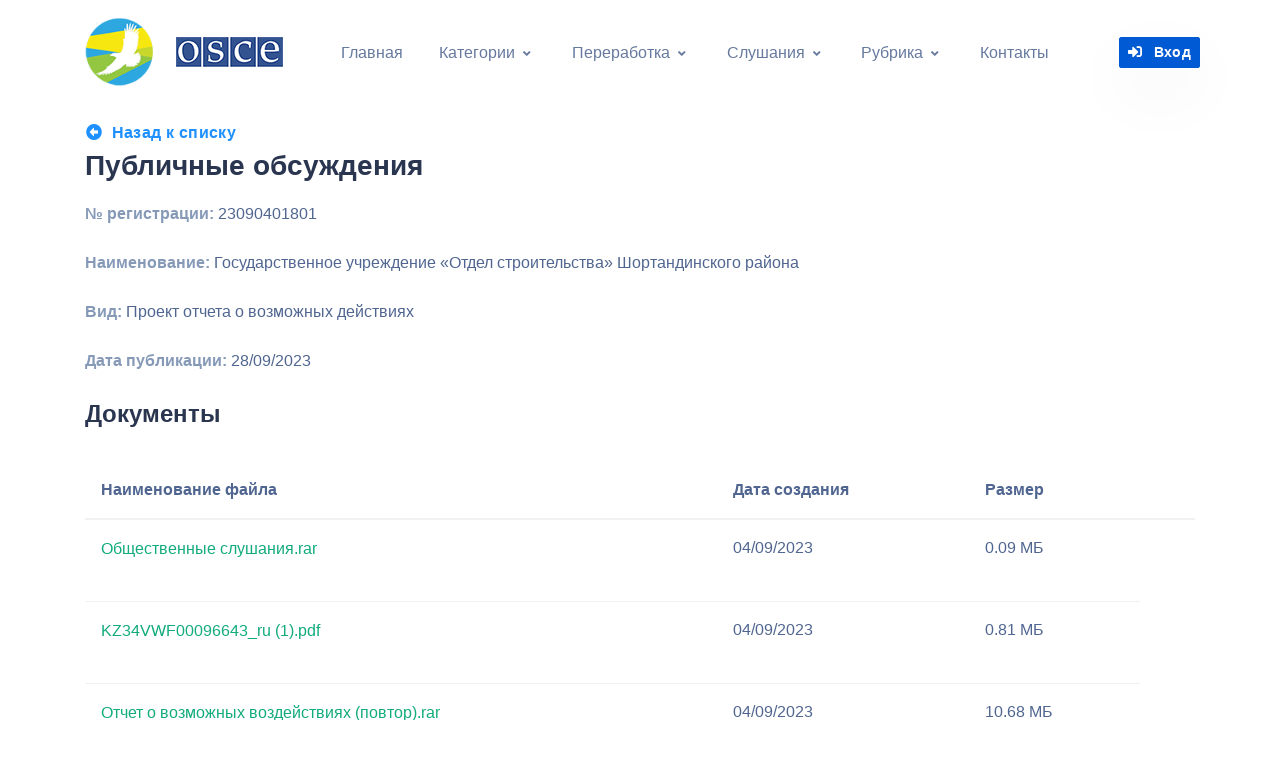

--- FILE ---
content_type: text/html; charset=utf-8
request_url: https://ecoportal.kz/Rubric/PublicService/PublicServiceDetails?id=8450
body_size: 26758
content:
<!DOCTYPE html>
<html lang="en">
<head>
    <meta charset="utf-8" />
    <meta name="viewport" content="width=device-width, initial-scale=1.0" />
    <title> - ЕЭП</title>
    <link rel="stylesheet" href="/lib/bootstrap/dist/css/bootstrap.min.css" />
    <!-- Global site tag (gtag.js) - Google Analytics -->
    <script async src="https://www.googletagmanager.com/gtag/js?id=G-5T7FM10R8J"></script>
    <script>
        window.dataLayer = window.dataLayer || [];
        function gtag() { dataLayer.push(arguments); }
        gtag('js', new Date());

        gtag('config', 'G-5T7FM10R8J');
    </script>
</head>
<script src="/lib/jquery/dist/jquery.min.js"></script>
<script src="/lib/bootstrap/dist/js/bootstrap.bundle.min.js"></script>
<body>

    <div class="page-content">
        <div id="main_warning" class="modal fade">
    <div class="modal-dialog">
        <div class="modal-content alert-warning">
            <div class="modal-header">
                <h6 class="modal-title">Предупреждение</h6>
                <button type="button" class="close" data-dismiss="modal">&times;</button>
            </div>
            <div class="modal-body">
            </div>
        </div>
    </div>
</div>
<div id="main_confirmation" class="modal fade">
    <div class="modal-dialog">
        <div class="modal-content">
            <div class="modal-header bg-blue">
                <h6 class="modal-title">Предупреждение</h6>
                <button type="button" class="close" data-dismiss="modal">&times;</button>
            </div>
            <div class="modal-body">
            </div>
            <div class="modal-footer">
                <button type="button" class="btn btn-default" data-dismiss="modal">Отмена</button>
                <button type="button" class="btn btn-primary" data-dismiss="modal">Ok</button>
            </div>
        </div>
    </div>
</div>
<script src="/js/custom/message-dialog-box.js"></script>
        
<script src="/lib/pace.min.js"></script>
<script src="/lib/summernote/dist/summernote.js"></script>
<link href="/lib/summernote/dist/summernote.css" rel="stylesheet" />

<link href="/lib/fontawesome-free/css/all.css" rel="stylesheet" />
<link href="/lib/prismjs/themes/prism.css" rel="stylesheet" />
<link href="/css/leaf.css" rel="stylesheet" />


<script src="https://api-maps.yandex.ru/2.1/?lang=ru_RU&amp;apikey=fefde44f-9c1e-4454-9835-3c4ee831b3bf"></script>
<script src="https://yastatic.net/s3/mapsapi-jslibs/area/0.0.1/util.calculateArea.min.js" type="text/javascript"></script>
<script src="/js/map/map-hearting.js"></script>
<link rel="icon" href=" ~/content/images/icon.png" />
<p>
    <input id="hfStoragePath" name="hfStoragePath" type="hidden" value="" />
    <input id="hfKeyAlias" name="hfKeyAlias" type="hidden" value="" />
    <input id="UserName" name="UserName" type="hidden" value="" />
    <input hidden="hidden" id="Password" name="Password" type="password" value="" />

    <input id="hfXmlToSign" name="hfXmlToSign" type="hidden" value="&lt;?xml version=&quot;1.0&quot; encoding=&quot;UTF-8&quot;?&gt;&lt;login&gt;&lt;timeTicket&gt;1/19/2026&lt;/timeTicket&gt;&lt;/login&gt;" />
    <input id="Certificate" name="Certificate" type="hidden" value="" />
</p>
<input type="hidden" id="areaName" value="Rubric" />
<input type="hidden" id="controllername" value="PublicService" />
<header class="header-global">

    <nav id="navbar-main" class="navbar navbar-main navbar-expand-lg navbar-transparent navbar-light navbar-theme-primary headroom py-lg-2 px-lg-6">
        <div class="container" style="padding-left: 0; padding-right: 0">
            <a class="navbar-brand" href="/">
                <img class="navbar-brand-dark" src="/images/brand/logo_grey.png" alt="Logo light" />
                <img class="navbar-brand-light" src="/images/brand/logo.png" alt="Logo dark" />
            </a>
            <div class="navbar-collapse collapse" id="navbar_global">
                <div class="navbar-collapse-header">
                    <div class="row">
                        <div class="col-6 collapse-brand">
                            <a href="./index.html">
                                <img src="/images/brand/primary.svg" alt="menuimage" />
                            </a>

                        </div>
                        <div class="col-6 collapse-close">
                            <a href="#navbar_global" role="button" class="fas fa-times" data-toggle="collapse" data-target="#navbar_global" aria-controls="navbar_global" aria-expanded="false" aria-label="Toggle navigation"></a>
                        </div>
                    </div>
            </div>
            <img src="/images/brand/osce1.png" />
            <ul class="navbar-nav navbar-nav-hover m-auto">
                <li class="nav-item">
                    <a href="/" class="nav-link">
                        <span class="nav-link-inner-text">Главная</span>
                    </a>
                </li>


                <li class="nav-item dropdown">
                    <a href="#" class="nav-link" data-toggle="dropdown" role="button">
                        <span class="nav-link-inner-text mr-1">Категории</span>
                        <i class="fas fa-angle-down nav-link-arrow"></i>
                    </a>
                    <div class="dropdown-menu dropdown-menu-lg">
                        <div class="col-auto px-0" data-dropdown-content=data-dropdown-content>
                            <div class="list-group list-group-flush">
                                <a href="/Category/AtmospherePage" class="list-group-item list-group-item-action d-flex align-items-center p-0 py-3 px-lg-4">
                                    <span class="icon icon-sm icon-primary"><img height="35px" src="/images/logos/cloud.png" /></span>
                                    <div class="ml-4">
                                        <span class="text-dark d-block">Атмосфера</span>
                                        <span class="small">Заргрязнения, выбросы</span>
                                    </div>
                                </a>
                                <a href="/Category/WaterPage" class="list-group-item list-group-item-action d-flex align-items-center p-0 py-3 px-lg-4">
                                    <span class="icon icon-sm icon-primary"><img height="35px" src="/images/logos/blob.png" /></span>
                                    <div class="ml-4">
                                        <span class="text-dark d-block">Водные ресурсы</span>
                                        <span class="small">Сведения о водных ресурсов</span>
                                    </div>
                                </a>
                                <a href="/Category/ForestPage" class="list-group-item list-group-item-action d-flex align-items-center p-0 py-3 px-lg-4">
                                    <span class="icon icon-sm icon-primary"><img height="35px" src="/images/logos/tree.png" /></span>
                                    <div class="ml-4">
                                        <span class="text-dark d-block">Лесные ресурсы</span>
                                        <span class="small">Лесные управления</span>
                                    </div>
                                </a>
                                <a href="/Category/AnimalPage" class="list-group-item list-group-item-action d-flex align-items-center p-0 py-3 px-lg-4">
                                    <span class="icon icon-sm icon-primary"><img height="35px" src="/images/logos/animal.png" /></span>
                                    <div class="ml-4">
                                        <span class="text-dark d-block">Животные</span>
                                        <span class="small">Экосистема и животный мир</span>
                                    </div>
                                </a>
                                <a href="/Category/SoilPage" class="list-group-item list-group-item-action d-flex align-items-center p-0 py-3 px-lg-4">
                                    <span class="icon icon-sm icon-secondary"><img height="35px" src="/images/logos/ground.png" /></span>
                                    <div class="ml-4">
                                        <span class="text-dark d-block">Недра</span>
                                        <span class="small">Полезные ископаемые</span>
                                    </div>
                                </a>
                                <a href="/Category/KadastrWastPage" class="list-group-item list-group-item-action d-flex align-items-center p-0 py-3 px-lg-4">
                                    <span class="icon icon-sm icon-primary"><img height="35px" src="/images/logos/garbage.png" /></span>
                                    <div class="ml-4">
                                        <span class="text-dark d-block">Отходы</span>
                                        <span class="small">Выбросы и мусор</span>
                                    </div>
                                </a>
                                <a href="/Category/MapInfo" class="list-group-item list-group-item-action d-flex align-items-center p-0 py-3 px-lg-4">
                                    <span class="icon icon-sm icon-primary"><img height="35px" src="/images/logos/map.png" /></span>
                                    <div class="ml-4">
                                        <span class="text-dark d-block">Карта</span>
                                        <span class="small">Геоинформация</span>
                                    </div>
                                </a>
                                <!--  <a href="./docs/introduction.html"  class="list-group-item list-group-item-action d-flex align-items-center p-0 py-3 px-lg-4">
                        <span class="icon icon-sm icon-secondary"><i class="fas fa-file-alt"></i></span>
                        <div class="ml-4">
                            <span class="text-dark d-block">Documentation<span class="badge badge-sm badge-secondary ml-2">v1.2</span></span>
                            <span class="small">Examples and guides</span>
                        </div>
                    </a>
                    <a href="https://themesberg.com/contact" target="_blank" class="list-group-item list-group-item-action d-flex align-items-center p-0 py-3 px-lg-4">
                        <span class="icon icon-sm icon-primary"><i class="fas fa-microphone-alt"></i></span>
                        <div class="ml-4">
                            <span class="text-dark d-block">Support</span>
                            <span class="small">Looking for answers? Ask us!</span>
                        </div>
                    </a>-->
                            </div>
                        </div>
                    </div>
                </li>
                <li class="nav-item dropdown">
                    <a href="#" class="nav-link" data-toggle="dropdown" role="button">
                        <span class="nav-link-inner-text mr-1">Переработка</span>
                        <i class="fas fa-angle-down nav-link-arrow"></i>
                    </a>
                    <div class="dropdown-menu dropdown-menu-lg">
                        <div class="col-auto px-0" data-dropdown-content=data-dropdown-content>
                            <div class="list-group list-group-flush">
                                <a href="/Recycled/PtlPlaceRecycled" class="list-group-item list-group-item-action d-flex align-items-center p-0 py-3 px-lg-4">
                                    <div class="ml-4">
                                        <span class="text-dark d-block">Список организации по утилизации</span>
                                    </div>
                                </a>
                            </div>

                        </div>
                    </div>
                </li>
                <li class="nav-item dropdown">
                    <a href="#" class="nav-link" data-toggle="dropdown" role="button">
                        <span class="nav-link-inner-text mr-1">Cлушания</span>
                        <i class="fas fa-angle-down nav-link-arrow"></i>
                    </a>
                    <div class="dropdown-menu dropdown-menu-lg">
                        <div class="col-auto px-0" data-dropdown-content=data-dropdown-content>
                            <div class="list-group list-group-flush">
                                <a href="/Public/PubHearings/PublicHearingIndex" class="list-group-item list-group-item-action d-flex align-items-center p-0 py-3 px-lg-4">
                                    <div class="ml-4">
                                        <span class="text-dark d-block">Опубликованные слушания</span>
                                    </div>
                                </a>


                                <a href="/Disscusion/DisPublic" class="list-group-item list-group-item-action d-flex align-items-center p-0 py-3 px-lg-4">
                                    <div class="ml-4">
                                        <span class="text-dark d-block">Опубликованные публичные обсуждения</span>
                                    </div>
                                </a>

                            </div>
                        </div>
                    </div>
                </li>

                <li class="nav-item dropdown">
                    <a href="#" class="nav-link" data-toggle="dropdown" role="button">
                        <span class="nav-link-inner-text mr-1">Рубрика</span>
                        <i class="fas fa-angle-down nav-link-arrow"></i>
                    </a>
                    <div class="dropdown-menu dropdown-menu-lg">
                        <div class="col-auto px-0" data-dropdown-content=data-dropdown-content>
                            <div class="list-group list-group-flush">
                                <a href="/Rubric/PublicService" class="list-group-item list-group-item-action d-flex align-items-center p-0 py-3 px-lg-4">
                                    <div class="ml-4">
                                        <span class="text-dark d-block">Заявление о намечаемой деятельности</span>
                                    </div>
                                </a>
                            </div>

                        </div>
                    </div>
                </li>
                <li class="nav-item">
                    <a href="/Home/Contact" class="nav-link">
                        <span class="nav-link-inner-text">Контакты</span>
                    </a>
                </li>
            </ul>
            </div>
            <div class="d-none d-lg-block">

                <!--   <a href="./html/pages/donate.html" role="button" class="btn btn-sm btn-warning animate-up-2">
                    <i class="fas fa-donate mr-2"></i>Contribute
                </a>     -->

                    <a href="/Account/LogOn" role="button" class="btn btn-sm btn-secondary animate-up-2 ml-3">
                        <i class="fas fa-sign-in-alt mr-2"></i>Вход
                    </a>

            </div>

        </div>

    </nav>
</header>
<script src="/js/crypto/new/ncalayer.js">
</script>
<script src="/js/crypto/new/process-ncalayer-calls.js">
</script>
<script type="text/javascript">
    function registredEcp() {
    if (!webSocket_init("getKeyInfoCall")) {
    getKeyInfoCall();
    }
    }
    $(document).ready(function () {
    var str = '';
    var list = str.split('#');
    $(".menu-item").each(function () {
    var div = $(this).attr("id");
    if (list.indexOf(div) < 0) {
    $("#" + div).remove();
    }
    });
    });
</script>
<style type="text/css">


    #map {
        height: 80vh;
        padding: 0;
        margin: 0;
    }
</style>
<main>
    <div class="section">
        <div class="container">
            <div class="row">
                <div class="col-12">
                    <a class="btn btn-link text-info btn-icon" href="/Rubric/PublicService">
                        <span class="btn-inner-icon"><i class="fa fa-arrow-alt-circle-left"></i></span>
                        <span class="btn-inner-text">Назад к списку</span>
                    </a>
                </div>
            </div>
        </div>
        <div class="container">
            <div class="row justify-content-between">
                <div class="col-12 mx-auto">
                    <h3 class="mb-3">
                        Публичные обсуждения
                    </h3>
                </div>
                <div class="col-12">
                    <div class="mb-5">
                        <p><b class="text-muted">№ регистрации:</b> 23090401801</p>
                        <p><b class="text-muted">&#x41D;&#x430;&#x438;&#x43C;&#x435;&#x43D;&#x43E;&#x432;&#x430;&#x43D;&#x438;&#x435;:</b> &#x413;&#x43E;&#x441;&#x443;&#x434;&#x430;&#x440;&#x441;&#x442;&#x432;&#x435;&#x43D;&#x43D;&#x43E;&#x435; &#x443;&#x447;&#x440;&#x435;&#x436;&#x434;&#x435;&#x43D;&#x438;&#x435; &#xAB;&#x41E;&#x442;&#x434;&#x435;&#x43B; &#x441;&#x442;&#x440;&#x43E;&#x438;&#x442;&#x435;&#x43B;&#x44C;&#x441;&#x442;&#x432;&#x430;&#xBB; &#x428;&#x43E;&#x440;&#x442;&#x430;&#x43D;&#x434;&#x438;&#x43D;&#x441;&#x43A;&#x43E;&#x433;&#x43E; &#x440;&#x430;&#x439;&#x43E;&#x43D;&#x430;</p>
                        <p><b class="text-muted">Вид:</b> &#x41F;&#x440;&#x43E;&#x435;&#x43A;&#x442; &#x43E;&#x442;&#x447;&#x435;&#x442;&#x430;  &#x43E; &#x432;&#x43E;&#x437;&#x43C;&#x43E;&#x436;&#x43D;&#x44B;&#x445; &#x434;&#x435;&#x439;&#x441;&#x442;&#x432;&#x438;&#x44F;&#x445;</p>
                        <p><b class="text-muted">Дата публикации:</b> 28/09/2023</p>


                        <div>
                            <h4> Документы </h4>
                            <table class="table" id="table_files" style="width: 100%;">
                                <thead>
                                    <tr>
                                        <th>&#x41D;&#x430;&#x438;&#x43C;&#x435;&#x43D;&#x43E;&#x432;&#x430;&#x43D;&#x438;&#x435; &#x444;&#x430;&#x439;&#x43B;&#x430;</th>
                                        <th>&#x414;&#x430;&#x442;&#x430; &#x441;&#x43E;&#x437;&#x434;&#x430;&#x43D;&#x438;&#x44F;</th>
                                        <th>&#x420;&#x430;&#x437;&#x43C;&#x435;&#x440;</th>
                                        <th></th>
                                    </tr>
                                </thead>
                                <tbody>
                                                                        <tr rowid="30119">
                                                                            <td>
                                                                                <a href="/Rubric/RubService/LoadFile/30119">
                                                                                    <p>&#x41E;&#x431;&#x449;&#x435;&#x441;&#x442;&#x432;&#x435;&#x43D;&#x43D;&#x44B;&#x435; &#x441;&#x43B;&#x443;&#x448;&#x430;&#x43D;&#x438;&#x44F;.rar</p>
                                                                                </a>
                                                                            </td>
                                                                            <td>
                                                                                04/09/2023
                                                                            </td>
                                                                            <td>
                                                                                0.09 &#x41C;&#x411;
                                                                            </td>
                                            
                                                                        </tr>
                                                                        <tr rowid="30120">
                                                                            <td>
                                                                                <a href="/Rubric/RubService/LoadFile/30120">
                                                                                    <p>KZ34VWF00096643_ru (1).pdf</p>
                                                                                </a>
                                                                            </td>
                                                                            <td>
                                                                                04/09/2023
                                                                            </td>
                                                                            <td>
                                                                                0.81 &#x41C;&#x411;
                                                                            </td>
                                            
                                                                        </tr>
                                                                        <tr rowid="30121">
                                                                            <td>
                                                                                <a href="/Rubric/RubService/LoadFile/30121">
                                                                                    <p>&#x41E;&#x442;&#x447;&#x435;&#x442; &#x43E; &#x432;&#x43E;&#x437;&#x43C;&#x43E;&#x436;&#x43D;&#x44B;&#x445; &#x432;&#x43E;&#x437;&#x434;&#x435;&#x439;&#x441;&#x442;&#x432;&#x438;&#x44F;&#x445; (&#x43F;&#x43E;&#x432;&#x442;&#x43E;&#x440;).rar</p>
                                                                                </a>
                                                                            </td>
                                                                            <td>
                                                                                04/09/2023
                                                                            </td>
                                                                            <td>
                                                                                10.68 &#x41C;&#x411;
                                                                            </td>
                                            
                                                                        </tr>
                                                                        <tr rowid="31292">
                                                                            <td>
                                                                                <a href="/Rubric/RubService/LoadFile/31292">
                                                                                    <p>&#x421;&#x432;&#x43E;&#x434;&#x43D;&#x430;&#x44F; &#x428;&#x43E;&#x440;&#x442;&#x430;&#x43D;&#x434;&#x44B;.docx</p>
                                                                                </a>
                                                                            </td>
                                                                            <td>
                                                                                28/09/2023
                                                                            </td>
                                                                            <td>
                                                                                0.03 &#x41C;&#x411;
                                                                            </td>
                                            
                                                                        </tr>
                                </tbody>
                            </table>
                        </div>

                        <footer class="mt-5">
                            <aside class="row">
                                <div class="col-12">
                                    <div class="d-flex flex-wrap align-items-center mb-4">
                                        <span class="badge badge-lg badge-primary text-uppercase mr-2">
0                                        </span>
                                        <h4 class="m-0"> Вопросы, предложения и замечания </h4>
                                    </div>
                                    <div>
                                            <div id="successDiv" class="alert alert-warning" style=" background: orange; color: white; font-size: 18px " role="alert">
                                                <button type="button" class="close" data-dismiss="alert" aria-label="Close"><span aria-hidden="true">&times;</span></button>
                                                <strong>К сведению!</strong> Для того чтобы задать вопрос, необходимо авторизоваться через ЭЦП
                                            </div>
                                        <div class="mt-5">
                                        </div>
                                    </div>
                                </div>
                            </aside>
                        </footer>
                    </div>
                </div>
            </div>
        </div>
    </div>
</main>
<script type="text/javascript">

    $(document).ready(function () {

    });
</script>
    </div>

    <script src="/js/site.js?v=4q1jwFhaPaZgr8WAUSrux6hAuh0XDg9kPS3xIVq36I0"></script>
    
</body>
</html>
<script src="/lib/pickers/daterangepicker.js"></script>


--- FILE ---
content_type: text/css
request_url: https://ecoportal.kz/css/leaf.css
body_size: 740216
content:
/*!

=========================================================
* Leaf Non-Profit environmental Bootstrap 4 Theme
=========================================================

* Product Page: https://themesberg.com/product/web-templates/leaf-non-profit-environmental-bootstrap-4-theme
* Copyright 2019 Themesberg (https://www.themesberg.com)

* Coded by https://themesberg.com

=========================================================

* The above copyright notice and this permission notice shall be included in all copies or substantial portions of the Software.

*/
/* @import url("https://fonts.googleapis.com/css?family=Nunito+Sans:300,400,600,700,800&display=swap"); */

/* @import url("https://fonts.googleapis.com/css?family=Sanchez:400,400i&display=swap"); */
/*
 * 	Default theme - Owl Carousel CSS File
 */
/*!
 * Bootstrap v4.3.1 (https://getbootstrap.com/)
 * Copyright 2011-2019 The Bootstrap Authors
 * Copyright 2011-2019 Twitter, Inc.
 * Licensed under MIT (https://github.com/twbs/bootstrap/blob/master/LICENSE)
 */
:root {
    --blue: #5e72e4;
    --indigo: #5603ad;
    --purple: #8965e0;
    --pink: #f3a4b5;
    --red: #FA5252;
    --orange: #FF7F00;
    --yellow: #f5b759;
    --green: #00bf9a;
    --teal: #1E90FF;
    --cyan: #2bffc6;
    --white: #ffffff;
    --gray: #869ab8;
    --gray-dark: #506690;
    --primary: #11AB7C;
    --secondary: #005AD4;
    --success: #00bf9a;
    --info: #1E90FF;
    --warning: #f5b759;
    --danger: #FA5252;
    --light: #dde1ed;
    --dark: #2A354F;
    --tertiary: #DE6926;
    --orange: #FF7F00;
    --white: #ffffff;
    --gray: #66799e;
    --neutral: #ffffff;
    --soft: #F3F7FA;
    --black: #3e4555;
    --purple: #8965e0;
    --gray-100: #F3F7FA;
    --gray-200: #e9ecef;
    --gray-300: #dde1ed;
    --gray-400: #e0e6f0;
    --gray-500: #adb5bd;
    --gray-600: #869ab8;
    --gray-700: #66799e;
    --gray-800: #506690;
    --breakpoint-xs: 0;
    --breakpoint-sm: 576px;
    --breakpoint-md: 768px;
    --breakpoint-lg: 992px;
    --breakpoint-xl: 1200px;
    --font-family-sans-serif: -apple-system, BlinkMacSystemFont, "Segoe UI", Roboto, "Helvetica Neue", Arial, "Noto Sans", sans-serif, "Apple Color Emoji", "Segoe UI Emoji", "Segoe UI Symbol", "Noto Color Emoji";
    --font-family-monospace: SFMono-Regular, Menlo, Monaco, Consolas, "Liberation Mono", "Courier New", monospace;
}

*,
*::before,
*::after {
    box-sizing: border-box;
}

html {
    font-family: sans-serif;
    line-height: 1.15;
    -webkit-text-size-adjust: 100%;
    -webkit-tap-highlight-color: rgba(17, 17, 17, 0);
}

article, aside, figcaption, figure, footer, header, hgroup, main, nav, section {
    display: block;
}

body {
    margin: 0;
    font-family: "Nunito Sans", sans-serif;
    font-size: 1rem;
    font-weight: 300;
    line-height: 1.5;
    color: #506690;
    text-align: left;
    background-color: #ffffff;
}

[tabindex="-1"]:focus {
    outline: 0 !important;
}

hr {
    box-sizing: content-box;
    height: 0;
    overflow: visible;
}

h1, h2, h3, h4, h5, h6 {
    margin-top: 0;
    margin-bottom: 2rem;
}

p {
    margin-top: 0;
    margin-bottom: 1.5rem;
}

abbr[title],
abbr[data-original-title] {
    text-decoration: underline;
    -webkit-text-decoration: underline dotted;
    text-decoration: underline dotted;
    cursor: help;
    border-bottom: 0;
    -webkit-text-decoration-skip-ink: none;
    text-decoration-skip-ink: none;
}

address {
    margin-bottom: 1rem;
    font-style: normal;
    line-height: inherit;
}

ol,
ul,
dl {
    margin-top: 0;
    margin-bottom: 1rem;
}

ol ol,
ul ul,
ol ul,
ul ol {
    margin-bottom: 0;
}

dt {
    font-weight: 600;
}

dd {
    margin-bottom: .5rem;
    margin-left: 0;
}

blockquote {
    margin: 0 0 1rem;
}

b,
strong {
    font-weight: 700;
}

small {
    font-size: 80%;
}

sub,
sup {
    position: relative;
    font-size: 75%;
    line-height: 0;
    vertical-align: baseline;
}

sub {
    bottom: -.25em;
}

sup {
    top: -.5em;
}

a {
    color: #11AB7C;
    text-decoration: none;
    background-color: transparent;
}

a:hover {
    color: #0c7d5a;
    text-decoration: none;
}

a:not([href]):not([tabindex]) {
    color: inherit;
    text-decoration: none;
}

a:not([href]):not([tabindex]):hover, a:not([href]):not([tabindex]):focus {
    color: inherit;
    text-decoration: none;
}

a:not([href]):not([tabindex]):focus {
    outline: 0;
}

pre,
code,
kbd,
samp {
    font-family: SFMono-Regular, Menlo, Monaco, Consolas, "Liberation Mono", "Courier New", monospace;
    font-size: 1em;
}

pre {
    margin-top: 0;
    margin-bottom: 1rem;
    overflow: auto;
}

figure {
    margin: 0 0 1rem;
}

img {
    vertical-align: middle;
    border-style: none;
}

svg {
    overflow: hidden;
    vertical-align: middle;
}

table {
    border-collapse: collapse;
}

caption {
    padding-top: 1rem;
    padding-bottom: 1rem;
    color: #869ab8;
    text-align: left;
    caption-side: bottom;
}

th {
    text-align: inherit;
}

label {
    display: inline-block;
    margin-bottom: 0.5rem;
}

button {
    border-radius: 0;
}

button:focus {
    outline: 1px dotted;
    outline: 5px auto -webkit-focus-ring-color;
}

input,
button,
select,
optgroup,
textarea {
    margin: 0;
    font-family: inherit;
    font-size: inherit;
    line-height: inherit;
}

button,
input {
    overflow: visible;
}

button,
select {
    text-transform: none;
}

select {
    word-wrap: normal;
}

button,
[type="button"],
[type="reset"],
[type="submit"] {
    -webkit-appearance: button;
}

button:not(:disabled),
[type="button"]:not(:disabled),
[type="reset"]:not(:disabled),
[type="submit"]:not(:disabled) {
    cursor: pointer;
}

button::-moz-focus-inner,
[type="button"]::-moz-focus-inner,
[type="reset"]::-moz-focus-inner,
[type="submit"]::-moz-focus-inner {
    padding: 0;
    border-style: none;
}

input[type="radio"],
input[type="checkbox"] {
    box-sizing: border-box;
    padding: 0;
}

input[type="date"],
input[type="time"],
input[type="datetime-local"],
input[type="month"] {
    -webkit-appearance: listbox;
}

textarea {
    overflow: auto;
    resize: vertical;
}

fieldset {
    min-width: 0;
    padding: 0;
    margin: 0;
    border: 0;
}

legend {
    display: block;
    width: 100%;
    max-width: 100%;
    padding: 0;
    margin-bottom: .5rem;
    font-size: 1.5rem;
    line-height: inherit;
    color: inherit;
    white-space: normal;
}

@media (max-width: 1200px) {
    legend {
        font-size: calc(1.275rem + 0.3vw);
    }
}

progress {
    vertical-align: baseline;
}

[type="number"]::-webkit-inner-spin-button,
[type="number"]::-webkit-outer-spin-button {
    height: auto;
}

[type="search"] {
    outline-offset: -2px;
    -webkit-appearance: none;
}

[type="search"]::-webkit-search-decoration {
    -webkit-appearance: none;
}

::-webkit-file-upload-button {
    font: inherit;
    -webkit-appearance: button;
}

output {
    display: inline-block;
}

summary {
    display: list-item;
    cursor: pointer;
}

template {
    display: none;
}

[hidden] {
    display: none !important;
}

h1, h2, h3, h4, h5, h6,
.h1, .h2, .h3, .h4, .h5, .h6 {
    margin-bottom: 2rem;
    font-family: inherit;
    font-weight: 600;
    line-height: 1.4;
    color: #2A354F;
}

h1, .h1 {
    font-size: 2.5rem;
}

@media (max-width: 1200px) {
    h1, .h1 {
        font-size: calc(1.375rem + 1.5vw);
    }
}

h2, .h2 {
    font-size: 2rem;
}

@media (max-width: 1200px) {
    h2, .h2 {
        font-size: calc(1.325rem + 0.9vw);
    }
}

h3, .h3 {
    font-size: 1.75rem;
}

@media (max-width: 1200px) {
    h3, .h3 {
        font-size: calc(1.3rem + 0.6vw);
    }
}

h4, .h4 {
    font-size: 1.5rem;
}

@media (max-width: 1200px) {
    h4, .h4 {
        font-size: calc(1.275rem + 0.3vw);
    }
}

h5, .h5 {
    font-size: 1.25rem;
}

h6, .h6 {
    font-size: 1rem;
}

.lead {
    font-size: 1.25rem;
    font-weight: 300;
}

.display-1 {
    font-size: 5rem;
    font-weight: 600;
    line-height: 1.4;
}

@media (max-width: 1200px) {
    .display-1 {
        font-size: calc(1.625rem + 4.5vw);
    }
}

.display-2 {
    font-size: 3.3rem;
    font-weight: 600;
    line-height: 1.4;
}

@media (max-width: 1200px) {
    .display-2 {
        font-size: calc(1.455rem + 2.46vw);
    }
}

.display-3 {
    font-size: 2.5rem;
    font-weight: 600;
    line-height: 1.4;
}

@media (max-width: 1200px) {
    .display-3 {
        font-size: calc(1.375rem + 1.5vw);
    }
}

.display-4 {
    font-size: 1.875rem;
    font-weight: 600;
    line-height: 1.4;
}

@media (max-width: 1200px) {
    .display-4 {
        font-size: calc(1.3125rem + 0.75vw);
    }
}

hr {
    margin-top: 1.5rem;
    margin-bottom: 1.5rem;
    border: 0;
    border-top: 0.0625rem solid rgba(17, 17, 17, 0.05);
}

small,
.small {
    font-size: 80%;
    font-weight: 400;
}

mark,
.mark {
    padding: 0.2em;
    background-color: #fcf8e3;
}

.list-unstyled {
    padding-left: 0;
    list-style: none;
}

.list-inline {
    padding-left: 0;
    list-style: none;
}

.list-inline-item {
    display: inline-block;
}

.list-inline-item:not(:last-child) {
    margin-right: 1rem;
}

.initialism {
    font-size: 90%;
    text-transform: uppercase;
}

.blockquote {
    margin-bottom: 1rem;
    font-size: 1.25rem;
}

.blockquote-footer {
    display: block;
    font-size: 80%;
    color: #869ab8;
}

.blockquote-footer::before {
    content: "\2014\00A0";
}

.img-fluid {
    max-width: 100%;
    height: auto;
}

.img-thumbnail {
    padding: 0.25rem;
    background-color: #ffffff;
    border: 0.0625rem solid #dde1ed;
    border-radius: 0.5rem;
    box-shadow: 0 1px 2px rgba(17, 17, 17, 0.075);
    max-width: 100%;
    height: auto;
}

.figure {
    display: inline-block;
}

.figure-img {
    margin-bottom: 0.5rem;
    line-height: 1;
}

.figure-caption {
    font-size: 90%;
    color: #869ab8;
}

code {
    font-size: 87.5%;
    color: #f3a4b5;
    word-break: break-word;
}

a > code {
    color: inherit;
}

kbd {
    padding: 0.2rem 0.4rem;
    font-size: 87.5%;
    color: #ffffff;
    background-color: #3e4555;
    border-radius: 0.125rem;
    box-shadow: inset 0 -0.1rem 0 rgba(17, 17, 17, 0.25);
}

kbd kbd {
    padding: 0;
    font-size: 100%;
    font-weight: 600;
    box-shadow: none;
}

pre {
    display: block;
    font-size: 87.5%;
    color: #3e4555;
}

pre code {
    font-size: inherit;
    color: inherit;
    word-break: normal;
}

.pre-scrollable {
    max-height: 340px;
    overflow-y: scroll;
}

.container {
    width: 100%;
    padding-right: 15px;
    padding-left: 15px;
    margin-right: auto;
    margin-left: auto;
}

@media (min-width: 576px) {
    .container {
        max-width: 540px;
    }
}

@media (min-width: 768px) {
    .container {
        max-width: 720px;
    }
}

@media (min-width: 992px) {
    .container {
        max-width: 960px;
    }
}

@media (min-width: 1200px) {
    .container {
        max-width: 1140px;
    }
}

.container-fluid {
    width: 100%;
    padding-right: 15px;
    padding-left: 15px;
    margin-right: auto;
    margin-left: auto;
}

.row {
    display: flex;
    flex-wrap: wrap;
    margin-right: -15px;
    margin-left: -15px;
}

.no-gutters {
    margin-right: 0;
    margin-left: 0;
}

.no-gutters > .col,
  .no-gutters > [class*="col-"] {
    padding-right: 0;
    padding-left: 0;
}

.col-1, .col-2, .col-3, .col-4, .col-5, .col-6, .col-7, .col-8, .col-9, .col-10, .col-11, .col-12, .col,
.col-auto, .col-sm-1, .col-sm-2, .col-sm-3, .col-sm-4, .col-sm-5, .col-sm-6, .col-sm-7, .col-sm-8, .col-sm-9, .col-sm-10, .col-sm-11, .col-sm-12, .col-sm,
.col-sm-auto, .col-md-1, .col-md-2, .col-md-3, .col-md-4, .col-md-5, .col-md-6, .col-md-7, .col-md-8, .col-md-9, .col-md-10, .col-md-11, .col-md-12, .col-md,
.col-md-auto, .col-lg-1, .col-lg-2, .col-lg-3, .col-lg-4, .col-lg-5, .col-lg-6, .col-lg-7, .col-lg-8, .col-lg-9, .col-lg-10, .col-lg-11, .col-lg-12, .col-lg,
.col-lg-auto, .col-xl-1, .col-xl-2, .col-xl-3, .col-xl-4, .col-xl-5, .col-xl-6, .col-xl-7, .col-xl-8, .col-xl-9, .col-xl-10, .col-xl-11, .col-xl-12, .col-xl,
.col-xl-auto {
    position: relative;
    width: 100%;
    padding-right: 15px;
    padding-left: 15px;
}

.col {
    flex-basis: 0;
    flex-grow: 1;
    max-width: 100%;
}

.col-auto {
    flex: 0 0 auto;
    width: auto;
    max-width: 100%;
}

.col-1 {
    flex: 0 0 8.33333%;
    max-width: 8.33333%;
}

.col-2 {
    flex: 0 0 16.66667%;
    max-width: 16.66667%;
}

.col-3 {
    flex: 0 0 25%;
    max-width: 25%;
}

.col-4 {
    flex: 0 0 33.33333%;
    max-width: 33.33333%;
}

.col-5 {
    flex: 0 0 41.66667%;
    max-width: 41.66667%;
}

.col-6 {
    flex: 0 0 50%;
    max-width: 50%;
}

.col-7 {
    flex: 0 0 58.33333%;
    max-width: 58.33333%;
}

.col-8 {
    flex: 0 0 66.66667%;
    max-width: 66.66667%;
}

.col-9 {
    flex: 0 0 75%;
    max-width: 75%;
}

.col-10 {
    flex: 0 0 83.33333%;
    max-width: 83.33333%;
}

.col-11 {
    flex: 0 0 91.66667%;
    max-width: 91.66667%;
}

.col-12 {
    flex: 0 0 100%;
    max-width: 100%;
}

.order-first {
    order: -1;
}

.order-last {
    order: 13;
}

.order-0 {
    order: 0;
}

.order-1 {
    order: 1;
}

.order-2 {
    order: 2;
}

.order-3 {
    order: 3;
}

.order-4 {
    order: 4;
}

.order-5 {
    order: 5;
}

.order-6 {
    order: 6;
}

.order-7 {
    order: 7;
}

.order-8 {
    order: 8;
}

.order-9 {
    order: 9;
}

.order-10 {
    order: 10;
}

.order-11 {
    order: 11;
}

.order-12 {
    order: 12;
}

.offset-1 {
    margin-left: 8.33333%;
}

.offset-2 {
    margin-left: 16.66667%;
}

.offset-3 {
    margin-left: 25%;
}

.offset-4 {
    margin-left: 33.33333%;
}

.offset-5 {
    margin-left: 41.66667%;
}

.offset-6 {
    margin-left: 50%;
}

.offset-7 {
    margin-left: 58.33333%;
}

.offset-8 {
    margin-left: 66.66667%;
}

.offset-9 {
    margin-left: 75%;
}

.offset-10 {
    margin-left: 83.33333%;
}

.offset-11 {
    margin-left: 91.66667%;
}

@media (min-width: 576px) {
    .col-sm {
        flex-basis: 0;
        flex-grow: 1;
        max-width: 100%;
    }

    .col-sm-auto {
        flex: 0 0 auto;
        width: auto;
        max-width: 100%;
    }

    .col-sm-1 {
        flex: 0 0 8.33333%;
        max-width: 8.33333%;
    }

    .col-sm-2 {
        flex: 0 0 16.66667%;
        max-width: 16.66667%;
    }

    .col-sm-3 {
        flex: 0 0 25%;
        max-width: 25%;
    }

    .col-sm-4 {
        flex: 0 0 33.33333%;
        max-width: 33.33333%;
    }

    .col-sm-5 {
        flex: 0 0 41.66667%;
        max-width: 41.66667%;
    }

    .col-sm-6 {
        flex: 0 0 50%;
        max-width: 50%;
    }

    .col-sm-7 {
        flex: 0 0 58.33333%;
        max-width: 58.33333%;
    }

    .col-sm-8 {
        flex: 0 0 66.66667%;
        max-width: 66.66667%;
    }

    .col-sm-9 {
        flex: 0 0 75%;
        max-width: 75%;
    }

    .col-sm-10 {
        flex: 0 0 83.33333%;
        max-width: 83.33333%;
    }

    .col-sm-11 {
        flex: 0 0 91.66667%;
        max-width: 91.66667%;
    }

    .col-sm-12 {
        flex: 0 0 100%;
        max-width: 100%;
    }

    .order-sm-first {
        order: -1;
    }

    .order-sm-last {
        order: 13;
    }

    .order-sm-0 {
        order: 0;
    }

    .order-sm-1 {
        order: 1;
    }

    .order-sm-2 {
        order: 2;
    }

    .order-sm-3 {
        order: 3;
    }

    .order-sm-4 {
        order: 4;
    }

    .order-sm-5 {
        order: 5;
    }

    .order-sm-6 {
        order: 6;
    }

    .order-sm-7 {
        order: 7;
    }

    .order-sm-8 {
        order: 8;
    }

    .order-sm-9 {
        order: 9;
    }

    .order-sm-10 {
        order: 10;
    }

    .order-sm-11 {
        order: 11;
    }

    .order-sm-12 {
        order: 12;
    }

    .offset-sm-0 {
        margin-left: 0;
    }

    .offset-sm-1 {
        margin-left: 8.33333%;
    }

    .offset-sm-2 {
        margin-left: 16.66667%;
    }

    .offset-sm-3 {
        margin-left: 25%;
    }

    .offset-sm-4 {
        margin-left: 33.33333%;
    }

    .offset-sm-5 {
        margin-left: 41.66667%;
    }

    .offset-sm-6 {
        margin-left: 50%;
    }

    .offset-sm-7 {
        margin-left: 58.33333%;
    }

    .offset-sm-8 {
        margin-left: 66.66667%;
    }

    .offset-sm-9 {
        margin-left: 75%;
    }

    .offset-sm-10 {
        margin-left: 83.33333%;
    }

    .offset-sm-11 {
        margin-left: 91.66667%;
    }
}

@media (min-width: 768px) {
    .col-md {
        flex-basis: 0;
        flex-grow: 1;
        max-width: 100%;
    }

    .col-md-auto {
        flex: 0 0 auto;
        width: auto;
        max-width: 100%;
    }

    .col-md-1 {
        flex: 0 0 8.33333%;
        max-width: 8.33333%;
    }

    .col-md-2 {
        flex: 0 0 16.66667%;
        max-width: 16.66667%;
    }

    .col-md-3 {
        flex: 0 0 25%;
        max-width: 25%;
    }

    .col-md-4 {
        flex: 0 0 33.33333%;
        max-width: 33.33333%;
    }

    .col-md-5 {
        flex: 0 0 41.66667%;
        max-width: 41.66667%;
    }

    .col-md-6 {
        flex: 0 0 50%;
        max-width: 50%;
    }

    .col-md-7 {
        flex: 0 0 58.33333%;
        max-width: 58.33333%;
    }

    .col-md-8 {
        flex: 0 0 66.66667%;
        max-width: 66.66667%;
    }

    .col-md-9 {
        flex: 0 0 75%;
        max-width: 75%;
    }

    .col-md-10 {
        flex: 0 0 83.33333%;
        max-width: 83.33333%;
    }

    .col-md-11 {
        flex: 0 0 91.66667%;
        max-width: 91.66667%;
    }

    .col-md-12 {
        flex: 0 0 100%;
        max-width: 100%;
    }

    .order-md-first {
        order: -1;
    }

    .order-md-last {
        order: 13;
    }

    .order-md-0 {
        order: 0;
    }

    .order-md-1 {
        order: 1;
    }

    .order-md-2 {
        order: 2;
    }

    .order-md-3 {
        order: 3;
    }

    .order-md-4 {
        order: 4;
    }

    .order-md-5 {
        order: 5;
    }

    .order-md-6 {
        order: 6;
    }

    .order-md-7 {
        order: 7;
    }

    .order-md-8 {
        order: 8;
    }

    .order-md-9 {
        order: 9;
    }

    .order-md-10 {
        order: 10;
    }

    .order-md-11 {
        order: 11;
    }

    .order-md-12 {
        order: 12;
    }

    .offset-md-0 {
        margin-left: 0;
    }

    .offset-md-1 {
        margin-left: 8.33333%;
    }

    .offset-md-2 {
        margin-left: 16.66667%;
    }

    .offset-md-3 {
        margin-left: 25%;
    }

    .offset-md-4 {
        margin-left: 33.33333%;
    }

    .offset-md-5 {
        margin-left: 41.66667%;
    }

    .offset-md-6 {
        margin-left: 50%;
    }

    .offset-md-7 {
        margin-left: 58.33333%;
    }

    .offset-md-8 {
        margin-left: 66.66667%;
    }

    .offset-md-9 {
        margin-left: 75%;
    }

    .offset-md-10 {
        margin-left: 83.33333%;
    }

    .offset-md-11 {
        margin-left: 91.66667%;
    }
}

@media (min-width: 992px) {
    .col-lg {
        flex-basis: 0;
        flex-grow: 1;
        max-width: 100%;
    }

    .col-lg-auto {
        flex: 0 0 auto;
        width: auto;
        max-width: 100%;
    }

    .col-lg-1 {
        flex: 0 0 8.33333%;
        max-width: 8.33333%;
    }

    .col-lg-2 {
        flex: 0 0 16.66667%;
        max-width: 16.66667%;
    }

    .col-lg-3 {
        flex: 0 0 25%;
        max-width: 25%;
    }

    .col-lg-4 {
        flex: 0 0 33.33333%;
        max-width: 33.33333%;
    }

    .col-lg-5 {
        flex: 0 0 41.66667%;
        max-width: 41.66667%;
    }

    .col-lg-6 {
        flex: 0 0 50%;
        max-width: 50%;
    }

    .col-lg-7 {
        flex: 0 0 58.33333%;
        max-width: 58.33333%;
    }

    .col-lg-8 {
        flex: 0 0 66.66667%;
        max-width: 66.66667%;
    }

    .col-lg-9 {
        flex: 0 0 75%;
        max-width: 75%;
    }

    .col-lg-10 {
        flex: 0 0 83.33333%;
        max-width: 83.33333%;
    }

    .col-lg-11 {
        flex: 0 0 91.66667%;
        max-width: 91.66667%;
    }

    .col-lg-12 {
        flex: 0 0 100%;
        max-width: 100%;
    }

    .order-lg-first {
        order: -1;
    }

    .order-lg-last {
        order: 13;
    }

    .order-lg-0 {
        order: 0;
    }

    .order-lg-1 {
        order: 1;
    }

    .order-lg-2 {
        order: 2;
    }

    .order-lg-3 {
        order: 3;
    }

    .order-lg-4 {
        order: 4;
    }

    .order-lg-5 {
        order: 5;
    }

    .order-lg-6 {
        order: 6;
    }

    .order-lg-7 {
        order: 7;
    }

    .order-lg-8 {
        order: 8;
    }

    .order-lg-9 {
        order: 9;
    }

    .order-lg-10 {
        order: 10;
    }

    .order-lg-11 {
        order: 11;
    }

    .order-lg-12 {
        order: 12;
    }

    .offset-lg-0 {
        margin-left: 0;
    }

    .offset-lg-1 {
        margin-left: 8.33333%;
    }

    .offset-lg-2 {
        margin-left: 16.66667%;
    }

    .offset-lg-3 {
        margin-left: 25%;
    }

    .offset-lg-4 {
        margin-left: 33.33333%;
    }

    .offset-lg-5 {
        margin-left: 41.66667%;
    }

    .offset-lg-6 {
        margin-left: 50%;
    }

    .offset-lg-7 {
        margin-left: 58.33333%;
    }

    .offset-lg-8 {
        margin-left: 66.66667%;
    }

    .offset-lg-9 {
        margin-left: 75%;
    }

    .offset-lg-10 {
        margin-left: 83.33333%;
    }

    .offset-lg-11 {
        margin-left: 91.66667%;
    }
}

@media (min-width: 1200px) {
    .col-xl {
        flex-basis: 0;
        flex-grow: 1;
        max-width: 100%;
    }

    .col-xl-auto {
        flex: 0 0 auto;
        width: auto;
        max-width: 100%;
    }

    .col-xl-1 {
        flex: 0 0 8.33333%;
        max-width: 8.33333%;
    }

    .col-xl-2 {
        flex: 0 0 16.66667%;
        max-width: 16.66667%;
    }

    .col-xl-3 {
        flex: 0 0 25%;
        max-width: 25%;
    }

    .col-xl-4 {
        flex: 0 0 33.33333%;
        max-width: 33.33333%;
    }

    .col-xl-5 {
        flex: 0 0 41.66667%;
        max-width: 41.66667%;
    }

    .col-xl-6 {
        flex: 0 0 50%;
        max-width: 50%;
    }

    .col-xl-7 {
        flex: 0 0 58.33333%;
        max-width: 58.33333%;
    }

    .col-xl-8 {
        flex: 0 0 66.66667%;
        max-width: 66.66667%;
    }

    .col-xl-9 {
        flex: 0 0 75%;
        max-width: 75%;
    }

    .col-xl-10 {
        flex: 0 0 83.33333%;
        max-width: 83.33333%;
    }

    .col-xl-11 {
        flex: 0 0 91.66667%;
        max-width: 91.66667%;
    }

    .col-xl-12 {
        flex: 0 0 100%;
        max-width: 100%;
    }

    .order-xl-first {
        order: -1;
    }

    .order-xl-last {
        order: 13;
    }

    .order-xl-0 {
        order: 0;
    }

    .order-xl-1 {
        order: 1;
    }

    .order-xl-2 {
        order: 2;
    }

    .order-xl-3 {
        order: 3;
    }

    .order-xl-4 {
        order: 4;
    }

    .order-xl-5 {
        order: 5;
    }

    .order-xl-6 {
        order: 6;
    }

    .order-xl-7 {
        order: 7;
    }

    .order-xl-8 {
        order: 8;
    }

    .order-xl-9 {
        order: 9;
    }

    .order-xl-10 {
        order: 10;
    }

    .order-xl-11 {
        order: 11;
    }

    .order-xl-12 {
        order: 12;
    }

    .offset-xl-0 {
        margin-left: 0;
    }

    .offset-xl-1 {
        margin-left: 8.33333%;
    }

    .offset-xl-2 {
        margin-left: 16.66667%;
    }

    .offset-xl-3 {
        margin-left: 25%;
    }

    .offset-xl-4 {
        margin-left: 33.33333%;
    }

    .offset-xl-5 {
        margin-left: 41.66667%;
    }

    .offset-xl-6 {
        margin-left: 50%;
    }

    .offset-xl-7 {
        margin-left: 58.33333%;
    }

    .offset-xl-8 {
        margin-left: 66.66667%;
    }

    .offset-xl-9 {
        margin-left: 75%;
    }

    .offset-xl-10 {
        margin-left: 83.33333%;
    }

    .offset-xl-11 {
        margin-left: 91.66667%;
    }
}

.table {
    width: 100%;
    margin-bottom: 1rem;
    color: #506690;
    background-color: transparent;
}

.table th,
  .table td {
    padding: 1rem;
    vertical-align: top;
    border-top: 0.0625rem solid #e9ecef;
}

.table thead th {
    vertical-align: bottom;
    border-bottom: 0.125rem solid #e9ecef;
}

.table tbody + tbody {
    border-top: 0.125rem solid #e9ecef;
}

.table-sm th,
.table-sm td {
    padding: 0.3rem;
}

.table-bordered {
    border: 0.0625rem solid #e9ecef;
}

.table-bordered th,
  .table-bordered td {
    border: 0.0625rem solid #e9ecef;
}

.table-bordered thead th,
  .table-bordered thead td {
    border-bottom-width: 0.125rem;
}

.table-borderless th,
.table-borderless td,
.table-borderless thead th,
.table-borderless tbody + tbody {
    border: 0;
}

.table-striped tbody tr:nth-of-type(odd) {
    background-color: rgba(17, 17, 17, 0.05);
}

.table-hover tbody tr:hover {
    color: #506690;
    background-color: rgba(17, 17, 17, 0.03);
}

.table-primary,
.table-primary > th,
.table-primary > td {
    background-color: #bce7da;
}

.table-primary th,
.table-primary td,
.table-primary thead th,
.table-primary tbody + tbody {
    border-color: #83d3bb;
}

.table-hover .table-primary:hover {
    background-color: #a9e0d0;
}

.table-hover .table-primary:hover > td,
  .table-hover .table-primary:hover > th {
    background-color: #a9e0d0;
}

.table-secondary,
.table-secondary > th,
.table-secondary > td {
    background-color: #b8d1f3;
}

.table-secondary th,
.table-secondary td,
.table-secondary thead th,
.table-secondary tbody + tbody {
    border-color: #7aa9e9;
}

.table-hover .table-secondary:hover {
    background-color: #a2c3ef;
}

.table-hover .table-secondary:hover > td,
  .table-hover .table-secondary:hover > th {
    background-color: #a2c3ef;
}

.table-success,
.table-success > th,
.table-success > td {
    background-color: #b8ede3;
}

.table-success th,
.table-success td,
.table-success thead th,
.table-success tbody + tbody {
    border-color: #7adeca;
}

.table-hover .table-success:hover {
    background-color: #a4e8db;
}

.table-hover .table-success:hover > td,
  .table-hover .table-success:hover > th {
    background-color: #a4e8db;
}

.table-info,
.table-info > th,
.table-info > td {
    background-color: #c0e0ff;
}

.table-info th,
.table-info td,
.table-info thead th,
.table-info tbody + tbody {
    border-color: #8ac5ff;
}

.table-hover .table-info:hover {
    background-color: #a7d3ff;
}

.table-hover .table-info:hover > td,
  .table-hover .table-info:hover > th {
    background-color: #a7d3ff;
}

.table-warning,
.table-warning > th,
.table-warning > td {
    background-color: #fcebd1;
}

.table-warning th,
.table-warning td,
.table-warning thead th,
.table-warning tbody + tbody {
    border-color: #fadaa9;
}

.table-hover .table-warning:hover {
    background-color: #fae1b9;
}

.table-hover .table-warning:hover > td,
  .table-hover .table-warning:hover > th {
    background-color: #fae1b9;
}

.table-danger,
.table-danger > th,
.table-danger > td {
    background-color: #fecfcf;
}

.table-danger th,
.table-danger td,
.table-danger thead th,
.table-danger tbody + tbody {
    border-color: #fca5a5;
}

.table-hover .table-danger:hover {
    background-color: #fdb6b6;
}

.table-hover .table-danger:hover > td,
  .table-hover .table-danger:hover > th {
    background-color: #fdb6b6;
}

.table-light,
.table-light > th,
.table-light > td {
    background-color: #f5f7fa;
}

.table-light th,
.table-light td,
.table-light thead th,
.table-light tbody + tbody {
    border-color: #edeff6;
}

.table-hover .table-light:hover {
    background-color: #e4e9f2;
}

.table-hover .table-light:hover > td,
  .table-hover .table-light:hover > th {
    background-color: #e4e9f2;
}

.table-dark,
.table-dark > th,
.table-dark > td {
    background-color: #c3c6ce;
}

.table-dark th,
.table-dark td,
.table-dark thead th,
.table-dark tbody + tbody {
    border-color: #9096a3;
}

.table-hover .table-dark:hover {
    background-color: #b5b9c3;
}

.table-hover .table-dark:hover > td,
  .table-hover .table-dark:hover > th {
    background-color: #b5b9c3;
}

.table-tertiary,
.table-tertiary > th,
.table-tertiary > td {
    background-color: #f6d5c2;
}

.table-tertiary th,
.table-tertiary td,
.table-tertiary thead th,
.table-tertiary tbody + tbody {
    border-color: #eeb18e;
}

.table-hover .table-tertiary:hover {
    background-color: #f3c6ac;
}

.table-hover .table-tertiary:hover > td,
  .table-hover .table-tertiary:hover > th {
    background-color: #f3c6ac;
}

.table-orange,
.table-orange > th,
.table-orange > td {
    background-color: #ffdbb8;
}

.table-orange th,
.table-orange td,
.table-orange thead th,
.table-orange tbody + tbody {
    border-color: #ffbc7a;
}

.table-hover .table-orange:hover {
    background-color: #ffce9f;
}

.table-hover .table-orange:hover > td,
  .table-hover .table-orange:hover > th {
    background-color: #ffce9f;
}

.table-white,
.table-white > th,
.table-white > td {
    background-color: white;
}

.table-white th,
.table-white td,
.table-white thead th,
.table-white tbody + tbody {
    border-color: white;
}

.table-hover .table-white:hover {
    background-color: #f2f2f2;
}

.table-hover .table-white:hover > td,
  .table-hover .table-white:hover > th {
    background-color: #f2f2f2;
}

.table-gray,
.table-gray > th,
.table-gray > td {
    background-color: #d4d9e4;
}

.table-gray th,
.table-gray td,
.table-gray thead th,
.table-gray tbody + tbody {
    border-color: #afb9cd;
}

.table-hover .table-gray:hover {
    background-color: #c4cbda;
}

.table-hover .table-gray:hover > td,
  .table-hover .table-gray:hover > th {
    background-color: #c4cbda;
}

.table-neutral,
.table-neutral > th,
.table-neutral > td {
    background-color: white;
}

.table-neutral th,
.table-neutral td,
.table-neutral thead th,
.table-neutral tbody + tbody {
    border-color: white;
}

.table-hover .table-neutral:hover {
    background-color: #f2f2f2;
}

.table-hover .table-neutral:hover > td,
  .table-hover .table-neutral:hover > th {
    background-color: #f2f2f2;
}

.table-soft,
.table-soft > th,
.table-soft > td {
    background-color: #fcfdfe;
}

.table-soft th,
.table-soft td,
.table-soft thead th,
.table-soft tbody + tbody {
    border-color: #f9fbfc;
}

.table-hover .table-soft:hover {
    background-color: #e9f0f8;
}

.table-hover .table-soft:hover > td,
  .table-hover .table-soft:hover > th {
    background-color: #e9f0f8;
}

.table-black,
.table-black > th,
.table-black > td {
    background-color: #c9cbcf;
}

.table-black th,
.table-black td,
.table-black thead th,
.table-black tbody + tbody {
    border-color: #9b9ea7;
}

.table-hover .table-black:hover {
    background-color: #bcbec3;
}

.table-hover .table-black:hover > td,
  .table-hover .table-black:hover > th {
    background-color: #bcbec3;
}

.table-purple,
.table-purple > th,
.table-purple > td {
    background-color: #ded4f6;
}

.table-purple th,
.table-purple td,
.table-purple thead th,
.table-purple tbody + tbody {
    border-color: #c2afef;
}

.table-hover .table-purple:hover {
    background-color: #cebff2;
}

.table-hover .table-purple:hover > td,
  .table-hover .table-purple:hover > th {
    background-color: #cebff2;
}

.table-gray-100,
.table-gray-100 > th,
.table-gray-100 > td {
    background-color: #fcfdfe;
}

.table-gray-100 th,
.table-gray-100 td,
.table-gray-100 thead th,
.table-gray-100 tbody + tbody {
    border-color: #f9fbfc;
}

.table-hover .table-gray-100:hover {
    background-color: #e9f0f8;
}

.table-hover .table-gray-100:hover > td,
  .table-hover .table-gray-100:hover > th {
    background-color: #e9f0f8;
}

.table-gray-200,
.table-gray-200 > th,
.table-gray-200 > td {
    background-color: #f9fafb;
}

.table-gray-200 th,
.table-gray-200 td,
.table-gray-200 thead th,
.table-gray-200 tbody + tbody {
    border-color: #f4f5f7;
}

.table-hover .table-gray-200:hover {
    background-color: #eaedf1;
}

.table-hover .table-gray-200:hover > td,
  .table-hover .table-gray-200:hover > th {
    background-color: #eaedf1;
}

.table-gray-300,
.table-gray-300 > th,
.table-gray-300 > td {
    background-color: #f5f7fa;
}

.table-gray-300 th,
.table-gray-300 td,
.table-gray-300 thead th,
.table-gray-300 tbody + tbody {
    border-color: #edeff6;
}

.table-hover .table-gray-300:hover {
    background-color: #e4e9f2;
}

.table-hover .table-gray-300:hover > td,
  .table-hover .table-gray-300:hover > th {
    background-color: #e4e9f2;
}

.table-gray-400,
.table-gray-400 > th,
.table-gray-400 > td {
    background-color: #f6f8fb;
}

.table-gray-400 th,
.table-gray-400 td,
.table-gray-400 thead th,
.table-gray-400 tbody + tbody {
    border-color: #eff2f7;
}

.table-hover .table-gray-400:hover {
    background-color: #e4eaf3;
}

.table-hover .table-gray-400:hover > td,
  .table-hover .table-gray-400:hover > th {
    background-color: #e4eaf3;
}

.table-gray-500,
.table-gray-500 > th,
.table-gray-500 > td {
    background-color: #e8eaed;
}

.table-gray-500 th,
.table-gray-500 td,
.table-gray-500 thead th,
.table-gray-500 tbody + tbody {
    border-color: #d4d9dd;
}

.table-hover .table-gray-500:hover {
    background-color: #dadde2;
}

.table-hover .table-gray-500:hover > td,
  .table-hover .table-gray-500:hover > th {
    background-color: #dadde2;
}

.table-gray-600,
.table-gray-600 > th,
.table-gray-600 > td {
    background-color: #dde3eb;
}

.table-gray-600 th,
.table-gray-600 td,
.table-gray-600 thead th,
.table-gray-600 tbody + tbody {
    border-color: #c0cada;
}

.table-hover .table-gray-600:hover {
    background-color: #cdd6e2;
}

.table-hover .table-gray-600:hover > td,
  .table-hover .table-gray-600:hover > th {
    background-color: #cdd6e2;
}

.table-gray-700,
.table-gray-700 > th,
.table-gray-700 > td {
    background-color: #d4d9e4;
}

.table-gray-700 th,
.table-gray-700 td,
.table-gray-700 thead th,
.table-gray-700 tbody + tbody {
    border-color: #afb9cd;
}

.table-hover .table-gray-700:hover {
    background-color: #c4cbda;
}

.table-hover .table-gray-700:hover > td,
  .table-hover .table-gray-700:hover > th {
    background-color: #c4cbda;
}

.table-gray-800,
.table-gray-800 > th,
.table-gray-800 > td {
    background-color: #ced4e0;
}

.table-gray-800 th,
.table-gray-800 td,
.table-gray-800 thead th,
.table-gray-800 tbody + tbody {
    border-color: #a4afc5;
}

.table-hover .table-gray-800:hover {
    background-color: #bec6d6;
}

.table-hover .table-gray-800:hover > td,
  .table-hover .table-gray-800:hover > th {
    background-color: #bec6d6;
}

.table-active,
.table-active > th,
.table-active > td {
    background-color: rgba(17, 17, 17, 0.03);
}

.table-hover .table-active:hover {
    background-color: rgba(4, 4, 4, 0.03);
}

.table-hover .table-active:hover > td,
  .table-hover .table-active:hover > th {
    background-color: rgba(4, 4, 4, 0.03);
}

.table .thead-dark th {
    color: #ffffff;
    background-color: #3e4555;
    border-color: #4e576b;
}

.table .thead-light th {
    color: #66799e;
    background-color: #e9ecef;
    border-color: #e9ecef;
}

.table-dark {
    color: #ffffff;
    background-color: #3e4555;
}

.table-dark th,
  .table-dark td,
  .table-dark thead th {
    border-color: #4e576b;
}

.table-dark.table-bordered {
    border: 0;
}

.table-dark.table-striped tbody tr:nth-of-type(odd) {
    background-color: rgba(255, 255, 255, 0.05);
}

.table-dark.table-hover tbody tr:hover {
    color: #ffffff;
    background-color: rgba(255, 255, 255, 0.075);
}

@media (max-width: 575.98px) {
    .table-responsive-sm {
        display: block;
        width: 100%;
        overflow-x: auto;
        -webkit-overflow-scrolling: touch;
    }

    .table-responsive-sm > .table-bordered {
        border: 0;
    }
}

@media (max-width: 767.98px) {
    .table-responsive-md {
        display: block;
        width: 100%;
        overflow-x: auto;
        -webkit-overflow-scrolling: touch;
    }

    .table-responsive-md > .table-bordered {
        border: 0;
    }
}

@media (max-width: 991.98px) {
    .table-responsive-lg {
        display: block;
        width: 100%;
        overflow-x: auto;
        -webkit-overflow-scrolling: touch;
    }

    .table-responsive-lg > .table-bordered {
        border: 0;
    }
}

@media (max-width: 1199.98px) {
    .table-responsive-xl {
        display: block;
        width: 100%;
        overflow-x: auto;
        -webkit-overflow-scrolling: touch;
    }

    .table-responsive-xl > .table-bordered {
        border: 0;
    }
}

.table-responsive {
    display: block;
    width: 100%;
    overflow-x: auto;
    -webkit-overflow-scrolling: touch;
}

.table-responsive > .table-bordered {
    border: 0;
}

.form-control {
    display: block;
    width: 100%;
    height: calc(1.95rem + 1.2rem + 0.0625rem);
    padding: 0.6rem 0.75rem;
    font-size: 1rem;
    font-weight: 300;
    line-height: 1.5;
    color: #869ab8;
    background-color: #ffffff;
    background-clip: padding-box;
    border: 0.0625rem solid #F3F7FA;
    border-radius: 0.5rem;
    box-shadow: 0 4px 30px rgba(0, 0, 0, 0.05);
    transition: all 0.3s ease-in-out;
}

@media (prefers-reduced-motion: reduce) {
    .form-control {
        transition: none;
    }
}

.form-control::-ms-expand {
    background-color: transparent;
    border: 0;
}

.form-control:focus {
    color: #869ab8;
    background-color: #ffffff;
    border-color: #dde1ed;
    outline: 0;
    box-shadow: 0 4px 30px rgba(0, 0, 0, 0.05), none;
}

.form-control:-ms-input-placeholder {
    color: #adb5bd;
    opacity: 1;
}

.form-control::-ms-input-placeholder {
    color: #adb5bd;
    opacity: 1;
}

.form-control::placeholder {
    color: #adb5bd;
    opacity: 1;
}

.form-control:disabled, .form-control[readonly] {
    background-color: #e9ecef;
    opacity: 1;
}

select.form-control:focus::-ms-value {
    color: #869ab8;
    background-color: #ffffff;
}

.form-control-file,
.form-control-range {
    display: block;
    width: 100%;
}

.col-form-label {
    padding-top: calc(0.6rem + 0.0625rem);
    padding-bottom: calc(0.6rem + 0.0625rem);
    margin-bottom: 0;
    font-size: inherit;
    line-height: 1.5;
}

.col-form-label-lg {
    padding-top: calc(0.875rem + 0.0625rem);
    padding-bottom: calc(0.875rem + 0.0625rem);
    font-size: 1rem;
    line-height: 1.5;
}

.col-form-label-sm {
    padding-top: calc(0.25rem + 0.0625rem);
    padding-bottom: calc(0.25rem + 0.0625rem);
    font-size: 0.875rem;
    line-height: 1.5;
}

.form-control-plaintext {
    display: block;
    width: 100%;
    padding-top: 0.6rem;
    padding-bottom: 0.6rem;
    margin-bottom: 0;
    line-height: 1.5;
    color: #506690;
    background-color: transparent;
    border: solid transparent;
    border-width: 0.0625rem 0;
}

.form-control-plaintext.form-control-sm, .form-control-plaintext.form-control-lg {
    padding-right: 0;
    padding-left: 0;
}

.form-control-sm {
    height: calc(1.5em + 0.5rem + 0.0625rem);
    padding: 0.25rem 0.5rem;
    font-size: 0.875rem;
    line-height: 1.5;
    border-radius: 0.125rem;
}

.form-control-lg {
    height: calc(1.5em + 1.75rem + 0.0625rem);
    padding: 0.875rem 1rem;
    font-size: 1rem;
    line-height: 1.5;
    border-radius: 0.5rem;
}

select.form-control[size], select.form-control[multiple] {
    height: auto;
}

textarea.form-control {
    height: auto;
}

.form-group {
    margin-bottom: 1rem;
}

.form-text {
    display: block;
    margin-top: 0.25rem;
}

.form-row {
    display: flex;
    flex-wrap: wrap;
    margin-right: -5px;
    margin-left: -5px;
}

.form-row > .col,
  .form-row > [class*="col-"] {
    padding-right: 5px;
    padding-left: 5px;
}

.form-check {
    position: relative;
    display: block;
    padding-left: 1.25rem;
}

.form-check-input {
    position: absolute;
    margin-top: 0.3rem;
    margin-left: -1.25rem;
}

.form-check-input:disabled ~ .form-check-label {
    color: #869ab8;
}

.form-check-label {
    margin-bottom: 0;
}

.form-check-inline {
    display: inline-flex;
    align-items: center;
    padding-left: 0;
    margin-right: 0.75rem;
}

.form-check-inline .form-check-input {
    position: static;
    margin-top: 0;
    margin-right: 0.3125rem;
    margin-left: 0;
}

.valid-feedback {
    display: none;
    width: 100%;
    margin-top: 0.25rem;
    font-size: 80%;
    color: #00bf9a;
}

.valid-tooltip {
    position: absolute;
    top: 100%;
    z-index: 5;
    display: none;
    max-width: 100%;
    padding: 0.25rem 0.5rem;
    margin-top: .1rem;
    font-size: 0.875rem;
    line-height: 1.5;
    color: #ffffff;
    background-color: rgba(0, 191, 154, 0.9);
    border-radius: 0.5rem;
}

.was-validated .form-control:valid, .form-control.is-valid {
    border-color: #00bf9a;
    padding-right: calc(1.5em + 1.2rem);
    background-image: url("data:image/svg+xml,%3csvg xmlns='http://www.w3.org/2000/svg' viewBox='0 0 8 8'%3e%3cpath fill='%2300bf9a' d='M2.3 6.73L.6 4.53c-.4-1.04.46-1.4 1.1-.8l1.1 1.4 3.4-3.8c.6-.63 1.6-.27 1.2.7l-4 4.6c-.43.5-.8.4-1.1.1z'/%3e%3c/svg%3e");
    background-repeat: no-repeat;
    background-position: center right calc(0.375em + 0.3rem);
    background-size: calc(0.4875rem + 0.6rem) calc(0.4875rem + 0.6rem);
}

.was-validated .form-control:valid:focus, .form-control.is-valid:focus {
    border-color: #00bf9a;
    box-shadow: 0 0 0 0 rgba(0, 191, 154, 0.25);
}

.was-validated .form-control:valid ~ .valid-feedback,
  .was-validated .form-control:valid ~ .valid-tooltip, .form-control.is-valid ~ .valid-feedback,
  .form-control.is-valid ~ .valid-tooltip {
    display: block;
}

.was-validated textarea.form-control:valid, textarea.form-control.is-valid {
    padding-right: calc(1.5em + 1.2rem);
    background-position: top calc(0.375em + 0.3rem) right calc(0.375em + 0.3rem);
}

.was-validated .custom-select:valid, .custom-select.is-valid {
    border-color: #00bf9a;
    padding-right: calc((1em + 1.2rem) * 3 / 4 + 1.75rem);
    background: url("data:image/svg+xml,%3csvg xmlns='http://www.w3.org/2000/svg' viewBox='0 0 4 5'%3e%3cpath fill='%23506690' d='M2 0L0 2h4zm0 5L0 3h4z'/%3e%3c/svg%3e") no-repeat right 0.75rem center/8px 10px, url("data:image/svg+xml,%3csvg xmlns='http://www.w3.org/2000/svg' viewBox='0 0 8 8'%3e%3cpath fill='%2300bf9a' d='M2.3 6.73L.6 4.53c-.4-1.04.46-1.4 1.1-.8l1.1 1.4 3.4-3.8c.6-.63 1.6-.27 1.2.7l-4 4.6c-.43.5-.8.4-1.1.1z'/%3e%3c/svg%3e") #ffffff no-repeat center right 1.75rem/calc(0.4875rem + 0.6rem) calc(0.4875rem + 0.6rem);
}

.was-validated .custom-select:valid:focus, .custom-select.is-valid:focus {
    border-color: #00bf9a;
    box-shadow: 0 0 0 0 rgba(0, 191, 154, 0.25);
}

.was-validated .custom-select:valid ~ .valid-feedback,
  .was-validated .custom-select:valid ~ .valid-tooltip, .custom-select.is-valid ~ .valid-feedback,
  .custom-select.is-valid ~ .valid-tooltip {
    display: block;
}

.was-validated .form-control-file:valid ~ .valid-feedback,
.was-validated .form-control-file:valid ~ .valid-tooltip, .form-control-file.is-valid ~ .valid-feedback,
.form-control-file.is-valid ~ .valid-tooltip {
    display: block;
}

.was-validated .form-check-input:valid ~ .form-check-label, .form-check-input.is-valid ~ .form-check-label {
    color: #00bf9a;
}

.was-validated .form-check-input:valid ~ .valid-feedback,
.was-validated .form-check-input:valid ~ .valid-tooltip, .form-check-input.is-valid ~ .valid-feedback,
.form-check-input.is-valid ~ .valid-tooltip {
    display: block;
}

.was-validated .custom-control-input:valid ~ .custom-control-label, .custom-control-input.is-valid ~ .custom-control-label {
    color: #00bf9a;
}

.was-validated .custom-control-input:valid ~ .custom-control-label::before, .custom-control-input.is-valid ~ .custom-control-label::before {
    border-color: #00bf9a;
}

.was-validated .custom-control-input:valid ~ .valid-feedback,
.was-validated .custom-control-input:valid ~ .valid-tooltip, .custom-control-input.is-valid ~ .valid-feedback,
.custom-control-input.is-valid ~ .valid-tooltip {
    display: block;
}

.was-validated .custom-control-input:valid:checked ~ .custom-control-label::before, .custom-control-input.is-valid:checked ~ .custom-control-label::before {
    border-color: #00f2c3;
    background-color: #00f2c3;
}

.was-validated .custom-control-input:valid:focus ~ .custom-control-label::before, .custom-control-input.is-valid:focus ~ .custom-control-label::before {
    box-shadow: 0 0 0 0 rgba(0, 191, 154, 0.25);
}

.was-validated .custom-control-input:valid:focus:not(:checked) ~ .custom-control-label::before, .custom-control-input.is-valid:focus:not(:checked) ~ .custom-control-label::before {
    border-color: #00bf9a;
}

.was-validated .custom-file-input:valid ~ .custom-file-label, .custom-file-input.is-valid ~ .custom-file-label {
    border-color: #00bf9a;
}

.was-validated .custom-file-input:valid ~ .valid-feedback,
.was-validated .custom-file-input:valid ~ .valid-tooltip, .custom-file-input.is-valid ~ .valid-feedback,
.custom-file-input.is-valid ~ .valid-tooltip {
    display: block;
}

.was-validated .custom-file-input:valid:focus ~ .custom-file-label, .custom-file-input.is-valid:focus ~ .custom-file-label {
    border-color: #00bf9a;
    box-shadow: 0 0 0 0 rgba(0, 191, 154, 0.25);
}

.invalid-feedback {
    display: none;
    width: 100%;
    margin-top: 0.25rem;
    font-size: 80%;
    color: #FA5252;
}

.invalid-tooltip {
    position: absolute;
    top: 100%;
    z-index: 5;
    display: none;
    max-width: 100%;
    padding: 0.25rem 0.5rem;
    margin-top: .1rem;
    font-size: 0.875rem;
    line-height: 1.5;
    color: #ffffff;
    background-color: rgba(250, 82, 82, 0.9);
    border-radius: 0.5rem;
}

.was-validated .form-control:invalid, .form-control.is-invalid {
    border-color: #FA5252;
    padding-right: calc(1.5em + 1.2rem);
    background-image: url("data:image/svg+xml,%3csvg xmlns='http://www.w3.org/2000/svg' fill='%23FA5252' viewBox='-2 -2 7 7'%3e%3cpath stroke='%23FA5252' d='M0 0l3 3m0-3L0 3'/%3e%3ccircle r='.5'/%3e%3ccircle cx='3' r='.5'/%3e%3ccircle cy='3' r='.5'/%3e%3ccircle cx='3' cy='3' r='.5'/%3e%3c/svg%3E");
    background-repeat: no-repeat;
    background-position: center right calc(0.375em + 0.3rem);
    background-size: calc(0.4875rem + 0.6rem) calc(0.4875rem + 0.6rem);
}

.was-validated .form-control:invalid:focus, .form-control.is-invalid:focus {
    border-color: #FA5252;
    box-shadow: 0 0 0 0 rgba(250, 82, 82, 0.25);
}

.was-validated .form-control:invalid ~ .invalid-feedback,
  .was-validated .form-control:invalid ~ .invalid-tooltip, .form-control.is-invalid ~ .invalid-feedback,
  .form-control.is-invalid ~ .invalid-tooltip {
    display: block;
}

.was-validated textarea.form-control:invalid, textarea.form-control.is-invalid {
    padding-right: calc(1.5em + 1.2rem);
    background-position: top calc(0.375em + 0.3rem) right calc(0.375em + 0.3rem);
}

.was-validated .custom-select:invalid, .custom-select.is-invalid {
    border-color: #FA5252;
    padding-right: calc((1em + 1.2rem) * 3 / 4 + 1.75rem);
    background: url("data:image/svg+xml,%3csvg xmlns='http://www.w3.org/2000/svg' viewBox='0 0 4 5'%3e%3cpath fill='%23506690' d='M2 0L0 2h4zm0 5L0 3h4z'/%3e%3c/svg%3e") no-repeat right 0.75rem center/8px 10px, url("data:image/svg+xml,%3csvg xmlns='http://www.w3.org/2000/svg' fill='%23FA5252' viewBox='-2 -2 7 7'%3e%3cpath stroke='%23FA5252' d='M0 0l3 3m0-3L0 3'/%3e%3ccircle r='.5'/%3e%3ccircle cx='3' r='.5'/%3e%3ccircle cy='3' r='.5'/%3e%3ccircle cx='3' cy='3' r='.5'/%3e%3c/svg%3E") #ffffff no-repeat center right 1.75rem/calc(0.4875rem + 0.6rem) calc(0.4875rem + 0.6rem);
}

.was-validated .custom-select:invalid:focus, .custom-select.is-invalid:focus {
    border-color: #FA5252;
    box-shadow: 0 0 0 0 rgba(250, 82, 82, 0.25);
}

.was-validated .custom-select:invalid ~ .invalid-feedback,
  .was-validated .custom-select:invalid ~ .invalid-tooltip, .custom-select.is-invalid ~ .invalid-feedback,
  .custom-select.is-invalid ~ .invalid-tooltip {
    display: block;
}

.was-validated .form-control-file:invalid ~ .invalid-feedback,
.was-validated .form-control-file:invalid ~ .invalid-tooltip, .form-control-file.is-invalid ~ .invalid-feedback,
.form-control-file.is-invalid ~ .invalid-tooltip {
    display: block;
}

.was-validated .form-check-input:invalid ~ .form-check-label, .form-check-input.is-invalid ~ .form-check-label {
    color: #FA5252;
}

.was-validated .form-check-input:invalid ~ .invalid-feedback,
.was-validated .form-check-input:invalid ~ .invalid-tooltip, .form-check-input.is-invalid ~ .invalid-feedback,
.form-check-input.is-invalid ~ .invalid-tooltip {
    display: block;
}

.was-validated .custom-control-input:invalid ~ .custom-control-label, .custom-control-input.is-invalid ~ .custom-control-label {
    color: #FA5252;
}

.was-validated .custom-control-input:invalid ~ .custom-control-label::before, .custom-control-input.is-invalid ~ .custom-control-label::before {
    border-color: #FA5252;
}

.was-validated .custom-control-input:invalid ~ .invalid-feedback,
.was-validated .custom-control-input:invalid ~ .invalid-tooltip, .custom-control-input.is-invalid ~ .invalid-feedback,
.custom-control-input.is-invalid ~ .invalid-tooltip {
    display: block;
}

.was-validated .custom-control-input:invalid:checked ~ .custom-control-label::before, .custom-control-input.is-invalid:checked ~ .custom-control-label::before {
    border-color: #fb8484;
    background-color: #fb8484;
}

.was-validated .custom-control-input:invalid:focus ~ .custom-control-label::before, .custom-control-input.is-invalid:focus ~ .custom-control-label::before {
    box-shadow: 0 0 0 0 rgba(250, 82, 82, 0.25);
}

.was-validated .custom-control-input:invalid:focus:not(:checked) ~ .custom-control-label::before, .custom-control-input.is-invalid:focus:not(:checked) ~ .custom-control-label::before {
    border-color: #FA5252;
}

.was-validated .custom-file-input:invalid ~ .custom-file-label, .custom-file-input.is-invalid ~ .custom-file-label {
    border-color: #FA5252;
}

.was-validated .custom-file-input:invalid ~ .invalid-feedback,
.was-validated .custom-file-input:invalid ~ .invalid-tooltip, .custom-file-input.is-invalid ~ .invalid-feedback,
.custom-file-input.is-invalid ~ .invalid-tooltip {
    display: block;
}

.was-validated .custom-file-input:invalid:focus ~ .custom-file-label, .custom-file-input.is-invalid:focus ~ .custom-file-label {
    border-color: #FA5252;
    box-shadow: 0 0 0 0 rgba(250, 82, 82, 0.25);
}

.form-inline {
    display: flex;
    flex-flow: row wrap;
    align-items: center;
}

.form-inline .form-check {
    width: 100%;
}

@media (min-width: 576px) {
    .form-inline label {
        display: flex;
        align-items: center;
        justify-content: center;
        margin-bottom: 0;
    }

    .form-inline .form-group {
        display: flex;
        flex: 0 0 auto;
        flex-flow: row wrap;
        align-items: center;
        margin-bottom: 0;
    }

    .form-inline .form-control {
        display: inline-block;
        width: auto;
        vertical-align: middle;
    }

    .form-inline .form-control-plaintext {
        display: inline-block;
    }

    .form-inline .input-group,
    .form-inline .custom-select {
        width: auto;
    }

    .form-inline .form-check {
        display: flex;
        align-items: center;
        justify-content: center;
        width: auto;
        padding-left: 0;
    }

    .form-inline .form-check-input {
        position: relative;
        flex-shrink: 0;
        margin-top: 0;
        margin-right: 0.25rem;
        margin-left: 0;
    }

    .form-inline .custom-control {
        align-items: center;
        justify-content: center;
    }

    .form-inline .custom-control-label {
        margin-bottom: 0;
    }
}

.btn {
    display: inline-block;
    font-weight: 600;
    color: #506690;
    text-align: center;
    vertical-align: middle;
    -webkit-user-select: none;
    -ms-user-select: none;
    user-select: none;
    background-color: transparent;
    border: 0.0625rem solid transparent;
    padding: 0.55rem 0.95rem;
    font-size: 1rem;
    line-height: 1.5;
    border-radius: 0.5rem;
    transition: color 0.15s ease-in-out, background-color 0.15s ease-in-out, border-color 0.15s ease-in-out, box-shadow 0.15s ease-in-out;
}

@media (prefers-reduced-motion: reduce) {
    .btn {
        transition: none;
    }
}

.btn:hover {
    color: #506690;
    text-decoration: none;
}

.btn:focus, .btn.focus {
    outline: 0;
    box-shadow: 0 1.5rem 4rem rgba(42, 53, 79, 0.05);
}

.btn.disabled, .btn:disabled {
    opacity: 0.65;
    box-shadow: none;
}

.btn:not(:disabled):not(.disabled):active, .btn:not(:disabled):not(.disabled).active {
    box-shadow: none;
}

.btn:not(:disabled):not(.disabled):active:focus, .btn:not(:disabled):not(.disabled).active:focus {
    box-shadow: 0 1.5rem 4rem rgba(42, 53, 79, 0.05);
}

a.btn.disabled,
fieldset:disabled a.btn {
    pointer-events: none;
}

.btn-primary {
    color: #ffffff;
    background-color: #11AB7C;
    border-color: #11AB7C;
    box-shadow: 0 1.5rem 4rem rgba(42, 53, 79, 0.05);
}

.btn-primary:hover {
    color: #ffffff;
    background-color: #0e8863;
    border-color: #0c7d5a;
}

.btn-primary:focus, .btn-primary.focus {
    box-shadow: 0 1.5rem 4rem rgba(42, 53, 79, 0.05), 0 0 0 0.0625rem rgba(53, 184, 144, 0.5);
}

.btn-primary.disabled, .btn-primary:disabled {
    color: #ffffff;
    background-color: #11AB7C;
    border-color: #11AB7C;
}

.btn-primary:not(:disabled):not(.disabled):active, .btn-primary:not(:disabled):not(.disabled).active,
  .show > .btn-primary.dropdown-toggle {
    color: #ffffff;
    background-color: #0c7d5a;
    border-color: #0b7152;
}

.btn-primary:not(:disabled):not(.disabled):active:focus, .btn-primary:not(:disabled):not(.disabled).active:focus,
    .show > .btn-primary.dropdown-toggle:focus {
    box-shadow: 0 0 0 0.0625rem rgba(53, 184, 144, 0.5);
}

.btn-secondary {
    color: #ffffff;
    background-color: #005AD4;
    border-color: #005AD4;
    box-shadow: 0 1.5rem 4rem rgba(42, 53, 79, 0.05);
}

.btn-secondary:hover {
    color: #ffffff;
    background-color: #004aae;
    border-color: #0044a1;
}

.btn-secondary:focus, .btn-secondary.focus {
    box-shadow: 0 1.5rem 4rem rgba(42, 53, 79, 0.05), 0 0 0 0.0625rem rgba(38, 115, 218, 0.5);
}

.btn-secondary.disabled, .btn-secondary:disabled {
    color: #ffffff;
    background-color: #005AD4;
    border-color: #005AD4;
}

.btn-secondary:not(:disabled):not(.disabled):active, .btn-secondary:not(:disabled):not(.disabled).active,
  .show > .btn-secondary.dropdown-toggle {
    color: #ffffff;
    background-color: #0044a1;
    border-color: #003f94;
}

.btn-secondary:not(:disabled):not(.disabled):active:focus, .btn-secondary:not(:disabled):not(.disabled).active:focus,
    .show > .btn-secondary.dropdown-toggle:focus {
    box-shadow: 0 0 0 0.0625rem rgba(38, 115, 218, 0.5);
}

.btn-success {
    color: #ffffff;
    background-color: #00bf9a;
    border-color: #00bf9a;
    box-shadow: 0 1.5rem 4rem rgba(42, 53, 79, 0.05);
}

.btn-success:hover {
    color: #ffffff;
    background-color: #00997b;
    border-color: #008c71;
}

.btn-success:focus, .btn-success.focus {
    box-shadow: 0 1.5rem 4rem rgba(42, 53, 79, 0.05), 0 0 0 0.0625rem rgba(38, 201, 169, 0.5);
}

.btn-success.disabled, .btn-success:disabled {
    color: #ffffff;
    background-color: #00bf9a;
    border-color: #00bf9a;
}

.btn-success:not(:disabled):not(.disabled):active, .btn-success:not(:disabled):not(.disabled).active,
  .show > .btn-success.dropdown-toggle {
    color: #ffffff;
    background-color: #008c71;
    border-color: #007f67;
}

.btn-success:not(:disabled):not(.disabled):active:focus, .btn-success:not(:disabled):not(.disabled).active:focus,
    .show > .btn-success.dropdown-toggle:focus {
    box-shadow: 0 0 0 0.0625rem rgba(38, 201, 169, 0.5);
}

.btn-info {
    color: #ffffff;
    background-color: #1E90FF;
    border-color: #1E90FF;
    box-shadow: 0 1.5rem 4rem rgba(42, 53, 79, 0.05);
}

.btn-info:hover {
    color: #ffffff;
    background-color: #007df7;
    border-color: #0077ea;
}

.btn-info:focus, .btn-info.focus {
    box-shadow: 0 1.5rem 4rem rgba(42, 53, 79, 0.05), 0 0 0 0.0625rem rgba(64, 161, 255, 0.5);
}

.btn-info.disabled, .btn-info:disabled {
    color: #ffffff;
    background-color: #1E90FF;
    border-color: #1E90FF;
}

.btn-info:not(:disabled):not(.disabled):active, .btn-info:not(:disabled):not(.disabled).active,
  .show > .btn-info.dropdown-toggle {
    color: #ffffff;
    background-color: #0077ea;
    border-color: #0070dd;
}

.btn-info:not(:disabled):not(.disabled):active:focus, .btn-info:not(:disabled):not(.disabled).active:focus,
    .show > .btn-info.dropdown-toggle:focus {
    box-shadow: 0 0 0 0.0625rem rgba(64, 161, 255, 0.5);
}

.btn-warning {
    color: #ffffff;
    background-color: #f5b759;
    border-color: #f5b759;
    box-shadow: 0 1.5rem 4rem rgba(42, 53, 79, 0.05);
}

.btn-warning:hover {
    color: #ffffff;
    background-color: #f3a735;
    border-color: #f2a229;
}

.btn-warning:focus, .btn-warning.focus {
    box-shadow: 0 1.5rem 4rem rgba(42, 53, 79, 0.05), 0 0 0 0.0625rem rgba(247, 194, 114, 0.5);
}

.btn-warning.disabled, .btn-warning:disabled {
    color: #ffffff;
    background-color: #f5b759;
    border-color: #f5b759;
}

.btn-warning:not(:disabled):not(.disabled):active, .btn-warning:not(:disabled):not(.disabled).active,
  .show > .btn-warning.dropdown-toggle {
    color: #ffffff;
    background-color: #f2a229;
    border-color: #f19d1d;
}

.btn-warning:not(:disabled):not(.disabled):active:focus, .btn-warning:not(:disabled):not(.disabled).active:focus,
    .show > .btn-warning.dropdown-toggle:focus {
    box-shadow: 0 0 0 0.0625rem rgba(247, 194, 114, 0.5);
}

.btn-danger {
    color: #ffffff;
    background-color: #FA5252;
    border-color: #FA5252;
    box-shadow: 0 1.5rem 4rem rgba(42, 53, 79, 0.05);
}

.btn-danger:hover {
    color: #ffffff;
    background-color: #f92d2d;
    border-color: #f92020;
}

.btn-danger:focus, .btn-danger.focus {
    box-shadow: 0 1.5rem 4rem rgba(42, 53, 79, 0.05), 0 0 0 0.0625rem rgba(251, 108, 108, 0.5);
}

.btn-danger.disabled, .btn-danger:disabled {
    color: #ffffff;
    background-color: #FA5252;
    border-color: #FA5252;
}

.btn-danger:not(:disabled):not(.disabled):active, .btn-danger:not(:disabled):not(.disabled).active,
  .show > .btn-danger.dropdown-toggle {
    color: #ffffff;
    background-color: #f92020;
    border-color: #f81414;
}

.btn-danger:not(:disabled):not(.disabled):active:focus, .btn-danger:not(:disabled):not(.disabled).active:focus,
    .show > .btn-danger.dropdown-toggle:focus {
    box-shadow: 0 0 0 0.0625rem rgba(251, 108, 108, 0.5);
}

.btn-light {
    color: #506690;
    background-color: #dde1ed;
    border-color: #dde1ed;
    box-shadow: 0 1.5rem 4rem rgba(42, 53, 79, 0.05);
}

.btn-light:hover {
    color: #506690;
    background-color: #c4cbe0;
    border-color: #bcc4db;
}

.btn-light:focus, .btn-light.focus {
    box-shadow: 0 1.5rem 4rem rgba(42, 53, 79, 0.05), 0 0 0 0.0625rem rgba(200, 207, 223, 0.5);
}

.btn-light.disabled, .btn-light:disabled {
    color: #506690;
    background-color: #dde1ed;
    border-color: #dde1ed;
}

.btn-light:not(:disabled):not(.disabled):active, .btn-light:not(:disabled):not(.disabled).active,
  .show > .btn-light.dropdown-toggle {
    color: #ffffff;
    background-color: #bcc4db;
    border-color: #b3bcd7;
}

.btn-light:not(:disabled):not(.disabled):active:focus, .btn-light:not(:disabled):not(.disabled).active:focus,
    .show > .btn-light.dropdown-toggle:focus {
    box-shadow: 0 0 0 0.0625rem rgba(200, 207, 223, 0.5);
}

.btn-dark {
    color: #ffffff;
    background-color: #2A354F;
    border-color: #2A354F;
    box-shadow: 0 1.5rem 4rem rgba(42, 53, 79, 0.05);
}

.btn-dark:hover {
    color: #ffffff;
    background-color: #1d2436;
    border-color: #181f2e;
}

.btn-dark:focus, .btn-dark.focus {
    box-shadow: 0 1.5rem 4rem rgba(42, 53, 79, 0.05), 0 0 0 0.0625rem rgba(74, 83, 105, 0.5);
}

.btn-dark.disabled, .btn-dark:disabled {
    color: #ffffff;
    background-color: #2A354F;
    border-color: #2A354F;
}

.btn-dark:not(:disabled):not(.disabled):active, .btn-dark:not(:disabled):not(.disabled).active,
  .show > .btn-dark.dropdown-toggle {
    color: #ffffff;
    background-color: #181f2e;
    border-color: #141925;
}

.btn-dark:not(:disabled):not(.disabled):active:focus, .btn-dark:not(:disabled):not(.disabled).active:focus,
    .show > .btn-dark.dropdown-toggle:focus {
    box-shadow: 0 0 0 0.0625rem rgba(74, 83, 105, 0.5);
}

.btn-tertiary {
    color: #ffffff;
    background-color: #DE6926;
    border-color: #DE6926;
    box-shadow: 0 1.5rem 4rem rgba(42, 53, 79, 0.05);
}

.btn-tertiary:hover {
    color: #ffffff;
    background-color: #c0591d;
    border-color: #b5541c;
}

.btn-tertiary:focus, .btn-tertiary.focus {
    box-shadow: 0 1.5rem 4rem rgba(42, 53, 79, 0.05), 0 0 0 0.0625rem rgba(227, 128, 71, 0.5);
}

.btn-tertiary.disabled, .btn-tertiary:disabled {
    color: #ffffff;
    background-color: #DE6926;
    border-color: #DE6926;
}

.btn-tertiary:not(:disabled):not(.disabled):active, .btn-tertiary:not(:disabled):not(.disabled).active,
  .show > .btn-tertiary.dropdown-toggle {
    color: #ffffff;
    background-color: #b5541c;
    border-color: #aa4f1a;
}

.btn-tertiary:not(:disabled):not(.disabled):active:focus, .btn-tertiary:not(:disabled):not(.disabled).active:focus,
    .show > .btn-tertiary.dropdown-toggle:focus {
    box-shadow: 0 0 0 0.0625rem rgba(227, 128, 71, 0.5);
}

.btn-orange {
    color: #ffffff;
    background-color: #FF7F00;
    border-color: #FF7F00;
    box-shadow: 0 1.5rem 4rem rgba(42, 53, 79, 0.05);
}

.btn-orange:hover {
    color: #ffffff;
    background-color: #d96c00;
    border-color: #cc6600;
}

.btn-orange:focus, .btn-orange.focus {
    box-shadow: 0 1.5rem 4rem rgba(42, 53, 79, 0.05), 0 0 0 0.0625rem rgba(255, 146, 38, 0.5);
}

.btn-orange.disabled, .btn-orange:disabled {
    color: #ffffff;
    background-color: #FF7F00;
    border-color: #FF7F00;
}

.btn-orange:not(:disabled):not(.disabled):active, .btn-orange:not(:disabled):not(.disabled).active,
  .show > .btn-orange.dropdown-toggle {
    color: #ffffff;
    background-color: #cc6600;
    border-color: #bf5f00;
}

.btn-orange:not(:disabled):not(.disabled):active:focus, .btn-orange:not(:disabled):not(.disabled).active:focus,
    .show > .btn-orange.dropdown-toggle:focus {
    box-shadow: 0 0 0 0.0625rem rgba(255, 146, 38, 0.5);
}

.btn-white {
    color: #506690;
    background-color: #ffffff;
    border-color: #ffffff;
    box-shadow: 0 1.5rem 4rem rgba(42, 53, 79, 0.05);
}

.btn-white:hover {
    color: #506690;
    background-color: #ececec;
    border-color: #e6e6e6;
}

.btn-white:focus, .btn-white.focus {
    box-shadow: 0 1.5rem 4rem rgba(42, 53, 79, 0.05), 0 0 0 0.0625rem rgba(229, 232, 238, 0.5);
}

.btn-white.disabled, .btn-white:disabled {
    color: #506690;
    background-color: #ffffff;
    border-color: #ffffff;
}

.btn-white:not(:disabled):not(.disabled):active, .btn-white:not(:disabled):not(.disabled).active,
  .show > .btn-white.dropdown-toggle {
    color: #506690;
    background-color: #e6e6e6;
    border-color: #dfdfdf;
}

.btn-white:not(:disabled):not(.disabled):active:focus, .btn-white:not(:disabled):not(.disabled).active:focus,
    .show > .btn-white.dropdown-toggle:focus {
    box-shadow: 0 0 0 0.0625rem rgba(229, 232, 238, 0.5);
}

.btn-gray {
    color: #ffffff;
    background-color: #66799e;
    border-color: #66799e;
    box-shadow: 0 1.5rem 4rem rgba(42, 53, 79, 0.05);
}

.btn-gray:hover {
    color: #ffffff;
    background-color: #566788;
    border-color: #516180;
}

.btn-gray:focus, .btn-gray.focus {
    box-shadow: 0 1.5rem 4rem rgba(42, 53, 79, 0.05), 0 0 0 0.0625rem rgba(125, 141, 173, 0.5);
}

.btn-gray.disabled, .btn-gray:disabled {
    color: #ffffff;
    background-color: #66799e;
    border-color: #66799e;
}

.btn-gray:not(:disabled):not(.disabled):active, .btn-gray:not(:disabled):not(.disabled).active,
  .show > .btn-gray.dropdown-toggle {
    color: #ffffff;
    background-color: #516180;
    border-color: #4c5b78;
}

.btn-gray:not(:disabled):not(.disabled):active:focus, .btn-gray:not(:disabled):not(.disabled).active:focus,
    .show > .btn-gray.dropdown-toggle:focus {
    box-shadow: 0 0 0 0.0625rem rgba(125, 141, 173, 0.5);
}

.btn-neutral {
    color: #506690;
    background-color: #ffffff;
    border-color: #ffffff;
    box-shadow: 0 1.5rem 4rem rgba(42, 53, 79, 0.05);
}

.btn-neutral:hover {
    color: #506690;
    background-color: #ececec;
    border-color: #e6e6e6;
}

.btn-neutral:focus, .btn-neutral.focus {
    box-shadow: 0 1.5rem 4rem rgba(42, 53, 79, 0.05), 0 0 0 0.0625rem rgba(229, 232, 238, 0.5);
}

.btn-neutral.disabled, .btn-neutral:disabled {
    color: #506690;
    background-color: #ffffff;
    border-color: #ffffff;
}

.btn-neutral:not(:disabled):not(.disabled):active, .btn-neutral:not(:disabled):not(.disabled).active,
  .show > .btn-neutral.dropdown-toggle {
    color: #506690;
    background-color: #e6e6e6;
    border-color: #dfdfdf;
}

.btn-neutral:not(:disabled):not(.disabled):active:focus, .btn-neutral:not(:disabled):not(.disabled).active:focus,
    .show > .btn-neutral.dropdown-toggle:focus {
    box-shadow: 0 0 0 0.0625rem rgba(229, 232, 238, 0.5);
}

.btn-soft {
    color: #506690;
    background-color: #F3F7FA;
    border-color: #F3F7FA;
    box-shadow: 0 1.5rem 4rem rgba(42, 53, 79, 0.05);
}

.btn-soft:hover {
    color: #506690;
    background-color: #d8e5ef;
    border-color: #cfdfeb;
}

.btn-soft:focus, .btn-soft.focus {
    box-shadow: 0 1.5rem 4rem rgba(42, 53, 79, 0.05), 0 0 0 0.0625rem rgba(219, 225, 234, 0.5);
}

.btn-soft.disabled, .btn-soft:disabled {
    color: #506690;
    background-color: #F3F7FA;
    border-color: #F3F7FA;
}

.btn-soft:not(:disabled):not(.disabled):active, .btn-soft:not(:disabled):not(.disabled).active,
  .show > .btn-soft.dropdown-toggle {
    color: #506690;
    background-color: #cfdfeb;
    border-color: #c6d9e7;
}

.btn-soft:not(:disabled):not(.disabled):active:focus, .btn-soft:not(:disabled):not(.disabled).active:focus,
    .show > .btn-soft.dropdown-toggle:focus {
    box-shadow: 0 0 0 0.0625rem rgba(219, 225, 234, 0.5);
}

.btn-black {
    color: #ffffff;
    background-color: #3e4555;
    border-color: #3e4555;
    box-shadow: 0 1.5rem 4rem rgba(42, 53, 79, 0.05);
}

.btn-black:hover {
    color: #ffffff;
    background-color: #2e333f;
    border-color: #282d38;
}

.btn-black:focus, .btn-black.focus {
    box-shadow: 0 1.5rem 4rem rgba(42, 53, 79, 0.05), 0 0 0 0.0625rem rgba(91, 97, 111, 0.5);
}

.btn-black.disabled, .btn-black:disabled {
    color: #ffffff;
    background-color: #3e4555;
    border-color: #3e4555;
}

.btn-black:not(:disabled):not(.disabled):active, .btn-black:not(:disabled):not(.disabled).active,
  .show > .btn-black.dropdown-toggle {
    color: #ffffff;
    background-color: #282d38;
    border-color: #232730;
}

.btn-black:not(:disabled):not(.disabled):active:focus, .btn-black:not(:disabled):not(.disabled).active:focus,
    .show > .btn-black.dropdown-toggle:focus {
    box-shadow: 0 0 0 0.0625rem rgba(91, 97, 111, 0.5);
}

.btn-purple {
    color: #ffffff;
    background-color: #8965e0;
    border-color: #8965e0;
    box-shadow: 0 1.5rem 4rem rgba(42, 53, 79, 0.05);
}

.btn-purple:hover {
    color: #ffffff;
    background-color: #7145da;
    border-color: #683bd7;
}

.btn-purple:focus, .btn-purple.focus {
    box-shadow: 0 1.5rem 4rem rgba(42, 53, 79, 0.05), 0 0 0 0.0625rem rgba(155, 124, 229, 0.5);
}

.btn-purple.disabled, .btn-purple:disabled {
    color: #ffffff;
    background-color: #8965e0;
    border-color: #8965e0;
}

.btn-purple:not(:disabled):not(.disabled):active, .btn-purple:not(:disabled):not(.disabled).active,
  .show > .btn-purple.dropdown-toggle {
    color: #ffffff;
    background-color: #683bd7;
    border-color: #6030d5;
}

.btn-purple:not(:disabled):not(.disabled):active:focus, .btn-purple:not(:disabled):not(.disabled).active:focus,
    .show > .btn-purple.dropdown-toggle:focus {
    box-shadow: 0 0 0 0.0625rem rgba(155, 124, 229, 0.5);
}

.btn-gray-100 {
    color: #506690;
    background-color: #F3F7FA;
    border-color: #F3F7FA;
    box-shadow: 0 1.5rem 4rem rgba(42, 53, 79, 0.05);
}

.btn-gray-100:hover {
    color: #506690;
    background-color: #d8e5ef;
    border-color: #cfdfeb;
}

.btn-gray-100:focus, .btn-gray-100.focus {
    box-shadow: 0 1.5rem 4rem rgba(42, 53, 79, 0.05), 0 0 0 0.0625rem rgba(219, 225, 234, 0.5);
}

.btn-gray-100.disabled, .btn-gray-100:disabled {
    color: #506690;
    background-color: #F3F7FA;
    border-color: #F3F7FA;
}

.btn-gray-100:not(:disabled):not(.disabled):active, .btn-gray-100:not(:disabled):not(.disabled).active,
  .show > .btn-gray-100.dropdown-toggle {
    color: #506690;
    background-color: #cfdfeb;
    border-color: #c6d9e7;
}

.btn-gray-100:not(:disabled):not(.disabled):active:focus, .btn-gray-100:not(:disabled):not(.disabled).active:focus,
    .show > .btn-gray-100.dropdown-toggle:focus {
    box-shadow: 0 0 0 0.0625rem rgba(219, 225, 234, 0.5);
}

.btn-gray-200 {
    color: #506690;
    background-color: #e9ecef;
    border-color: #e9ecef;
    box-shadow: 0 1.5rem 4rem rgba(42, 53, 79, 0.05);
}

.btn-gray-200:hover {
    color: #506690;
    background-color: #d3d9df;
    border-color: #cbd3da;
}

.btn-gray-200:focus, .btn-gray-200.focus {
    box-shadow: 0 1.5rem 4rem rgba(42, 53, 79, 0.05), 0 0 0 0.0625rem rgba(210, 216, 225, 0.5);
}

.btn-gray-200.disabled, .btn-gray-200:disabled {
    color: #506690;
    background-color: #e9ecef;
    border-color: #e9ecef;
}

.btn-gray-200:not(:disabled):not(.disabled):active, .btn-gray-200:not(:disabled):not(.disabled).active,
  .show > .btn-gray-200.dropdown-toggle {
    color: #506690;
    background-color: #cbd3da;
    border-color: #c4ccd4;
}

.btn-gray-200:not(:disabled):not(.disabled):active:focus, .btn-gray-200:not(:disabled):not(.disabled).active:focus,
    .show > .btn-gray-200.dropdown-toggle:focus {
    box-shadow: 0 0 0 0.0625rem rgba(210, 216, 225, 0.5);
}

.btn-gray-300 {
    color: #506690;
    background-color: #dde1ed;
    border-color: #dde1ed;
    box-shadow: 0 1.5rem 4rem rgba(42, 53, 79, 0.05);
}

.btn-gray-300:hover {
    color: #506690;
    background-color: #c4cbe0;
    border-color: #bcc4db;
}

.btn-gray-300:focus, .btn-gray-300.focus {
    box-shadow: 0 1.5rem 4rem rgba(42, 53, 79, 0.05), 0 0 0 0.0625rem rgba(200, 207, 223, 0.5);
}

.btn-gray-300.disabled, .btn-gray-300:disabled {
    color: #506690;
    background-color: #dde1ed;
    border-color: #dde1ed;
}

.btn-gray-300:not(:disabled):not(.disabled):active, .btn-gray-300:not(:disabled):not(.disabled).active,
  .show > .btn-gray-300.dropdown-toggle {
    color: #ffffff;
    background-color: #bcc4db;
    border-color: #b3bcd7;
}

.btn-gray-300:not(:disabled):not(.disabled):active:focus, .btn-gray-300:not(:disabled):not(.disabled).active:focus,
    .show > .btn-gray-300.dropdown-toggle:focus {
    box-shadow: 0 0 0 0.0625rem rgba(200, 207, 223, 0.5);
}

.btn-gray-400 {
    color: #506690;
    background-color: #e0e6f0;
    border-color: #e0e6f0;
    box-shadow: 0 1.5rem 4rem rgba(42, 53, 79, 0.05);
}

.btn-gray-400:hover {
    color: #506690;
    background-color: #c6d1e4;
    border-color: #becadf;
}

.btn-gray-400:focus, .btn-gray-400.focus {
    box-shadow: 0 1.5rem 4rem rgba(42, 53, 79, 0.05), 0 0 0 0.0625rem rgba(202, 211, 226, 0.5);
}

.btn-gray-400.disabled, .btn-gray-400:disabled {
    color: #506690;
    background-color: #e0e6f0;
    border-color: #e0e6f0;
}

.btn-gray-400:not(:disabled):not(.disabled):active, .btn-gray-400:not(:disabled):not(.disabled).active,
  .show > .btn-gray-400.dropdown-toggle {
    color: #506690;
    background-color: #becadf;
    border-color: #b5c3db;
}

.btn-gray-400:not(:disabled):not(.disabled):active:focus, .btn-gray-400:not(:disabled):not(.disabled).active:focus,
    .show > .btn-gray-400.dropdown-toggle:focus {
    box-shadow: 0 0 0 0.0625rem rgba(202, 211, 226, 0.5);
}

.btn-gray-500 {
    color: #ffffff;
    background-color: #adb5bd;
    border-color: #adb5bd;
    box-shadow: 0 1.5rem 4rem rgba(42, 53, 79, 0.05);
}

.btn-gray-500:hover {
    color: #ffffff;
    background-color: #98a2ac;
    border-color: #919ca6;
}

.btn-gray-500:focus, .btn-gray-500.focus {
    box-shadow: 0 1.5rem 4rem rgba(42, 53, 79, 0.05), 0 0 0 0.0625rem rgba(185, 192, 199, 0.5);
}

.btn-gray-500.disabled, .btn-gray-500:disabled {
    color: #ffffff;
    background-color: #adb5bd;
    border-color: #adb5bd;
}

.btn-gray-500:not(:disabled):not(.disabled):active, .btn-gray-500:not(:disabled):not(.disabled).active,
  .show > .btn-gray-500.dropdown-toggle {
    color: #ffffff;
    background-color: #919ca6;
    border-color: #8a95a1;
}

.btn-gray-500:not(:disabled):not(.disabled):active:focus, .btn-gray-500:not(:disabled):not(.disabled).active:focus,
    .show > .btn-gray-500.dropdown-toggle:focus {
    box-shadow: 0 0 0 0.0625rem rgba(185, 192, 199, 0.5);
}

.btn-gray-600 {
    color: #ffffff;
    background-color: #869ab8;
    border-color: #869ab8;
    box-shadow: 0 1.5rem 4rem rgba(42, 53, 79, 0.05);
}

.btn-gray-600:hover {
    color: #ffffff;
    background-color: #6e86aa;
    border-color: #667fa5;
}

.btn-gray-600:focus, .btn-gray-600.focus {
    box-shadow: 0 1.5rem 4rem rgba(42, 53, 79, 0.05), 0 0 0 0.0625rem rgba(152, 169, 195, 0.5);
}

.btn-gray-600.disabled, .btn-gray-600:disabled {
    color: #ffffff;
    background-color: #869ab8;
    border-color: #869ab8;
}

.btn-gray-600:not(:disabled):not(.disabled):active, .btn-gray-600:not(:disabled):not(.disabled).active,
  .show > .btn-gray-600.dropdown-toggle {
    color: #ffffff;
    background-color: #667fa5;
    border-color: #5e79a0;
}

.btn-gray-600:not(:disabled):not(.disabled):active:focus, .btn-gray-600:not(:disabled):not(.disabled).active:focus,
    .show > .btn-gray-600.dropdown-toggle:focus {
    box-shadow: 0 0 0 0.0625rem rgba(152, 169, 195, 0.5);
}

.btn-gray-700 {
    color: #ffffff;
    background-color: #66799e;
    border-color: #66799e;
    box-shadow: 0 1.5rem 4rem rgba(42, 53, 79, 0.05);
}

.btn-gray-700:hover {
    color: #ffffff;
    background-color: #566788;
    border-color: #516180;
}

.btn-gray-700:focus, .btn-gray-700.focus {
    box-shadow: 0 1.5rem 4rem rgba(42, 53, 79, 0.05), 0 0 0 0.0625rem rgba(125, 141, 173, 0.5);
}

.btn-gray-700.disabled, .btn-gray-700:disabled {
    color: #ffffff;
    background-color: #66799e;
    border-color: #66799e;
}

.btn-gray-700:not(:disabled):not(.disabled):active, .btn-gray-700:not(:disabled):not(.disabled).active,
  .show > .btn-gray-700.dropdown-toggle {
    color: #ffffff;
    background-color: #516180;
    border-color: #4c5b78;
}

.btn-gray-700:not(:disabled):not(.disabled):active:focus, .btn-gray-700:not(:disabled):not(.disabled).active:focus,
    .show > .btn-gray-700.dropdown-toggle:focus {
    box-shadow: 0 0 0 0.0625rem rgba(125, 141, 173, 0.5);
}

.btn-gray-800 {
    color: #ffffff;
    background-color: #506690;
    border-color: #506690;
    box-shadow: 0 1.5rem 4rem rgba(42, 53, 79, 0.05);
}

.btn-gray-800:hover {
    color: #ffffff;
    background-color: #425577;
    border-color: #3e4f6f;
}

.btn-gray-800:focus, .btn-gray-800.focus {
    box-shadow: 0 1.5rem 4rem rgba(42, 53, 79, 0.05), 0 0 0 0.0625rem rgba(106, 125, 161, 0.5);
}

.btn-gray-800.disabled, .btn-gray-800:disabled {
    color: #ffffff;
    background-color: #506690;
    border-color: #506690;
}

.btn-gray-800:not(:disabled):not(.disabled):active, .btn-gray-800:not(:disabled):not(.disabled).active,
  .show > .btn-gray-800.dropdown-toggle {
    color: #ffffff;
    background-color: #3e4f6f;
    border-color: #394967;
}

.btn-gray-800:not(:disabled):not(.disabled):active:focus, .btn-gray-800:not(:disabled):not(.disabled).active:focus,
    .show > .btn-gray-800.dropdown-toggle:focus {
    box-shadow: 0 0 0 0.0625rem rgba(106, 125, 161, 0.5);
}

.btn-outline-primary {
    color: #11AB7C;
    border-color: #11AB7C;
}

.btn-outline-primary:hover {
    color: #ffffff;
    background-color: #11AB7C;
    border-color: #11AB7C;
}

.btn-outline-primary:focus, .btn-outline-primary.focus {
    box-shadow: 0 0 0 0.0625rem rgba(17, 171, 124, 0.5);
}

.btn-outline-primary.disabled, .btn-outline-primary:disabled {
    color: #11AB7C;
    background-color: transparent;
}

.btn-outline-primary:not(:disabled):not(.disabled):active, .btn-outline-primary:not(:disabled):not(.disabled).active,
  .show > .btn-outline-primary.dropdown-toggle {
    color: #ffffff;
    background-color: #11AB7C;
    border-color: #11AB7C;
}

.btn-outline-primary:not(:disabled):not(.disabled):active:focus, .btn-outline-primary:not(:disabled):not(.disabled).active:focus,
    .show > .btn-outline-primary.dropdown-toggle:focus {
    box-shadow: 0 0 0 0.0625rem rgba(17, 171, 124, 0.5);
}

.btn-outline-secondary {
    color: #005AD4;
    border-color: #005AD4;
}

.btn-outline-secondary:hover {
    color: #ffffff;
    background-color: #005AD4;
    border-color: #005AD4;
}

.btn-outline-secondary:focus, .btn-outline-secondary.focus {
    box-shadow: 0 0 0 0.0625rem rgba(0, 90, 212, 0.5);
}

.btn-outline-secondary.disabled, .btn-outline-secondary:disabled {
    color: #005AD4;
    background-color: transparent;
}

.btn-outline-secondary:not(:disabled):not(.disabled):active, .btn-outline-secondary:not(:disabled):not(.disabled).active,
  .show > .btn-outline-secondary.dropdown-toggle {
    color: #ffffff;
    background-color: #005AD4;
    border-color: #005AD4;
}

.btn-outline-secondary:not(:disabled):not(.disabled):active:focus, .btn-outline-secondary:not(:disabled):not(.disabled).active:focus,
    .show > .btn-outline-secondary.dropdown-toggle:focus {
    box-shadow: 0 0 0 0.0625rem rgba(0, 90, 212, 0.5);
}

.btn-outline-success {
    color: #00bf9a;
    border-color: #00bf9a;
}

.btn-outline-success:hover {
    color: #ffffff;
    background-color: #00bf9a;
    border-color: #00bf9a;
}

.btn-outline-success:focus, .btn-outline-success.focus {
    box-shadow: 0 0 0 0.0625rem rgba(0, 191, 154, 0.5);
}

.btn-outline-success.disabled, .btn-outline-success:disabled {
    color: #00bf9a;
    background-color: transparent;
}

.btn-outline-success:not(:disabled):not(.disabled):active, .btn-outline-success:not(:disabled):not(.disabled).active,
  .show > .btn-outline-success.dropdown-toggle {
    color: #ffffff;
    background-color: #00bf9a;
    border-color: #00bf9a;
}

.btn-outline-success:not(:disabled):not(.disabled):active:focus, .btn-outline-success:not(:disabled):not(.disabled).active:focus,
    .show > .btn-outline-success.dropdown-toggle:focus {
    box-shadow: 0 0 0 0.0625rem rgba(0, 191, 154, 0.5);
}

.btn-outline-info {
    color: #1E90FF;
    border-color: #1E90FF;
}

.btn-outline-info:hover {
    color: #ffffff;
    background-color: #1E90FF;
    border-color: #1E90FF;
}

.btn-outline-info:focus, .btn-outline-info.focus {
    box-shadow: 0 0 0 0.0625rem rgba(30, 144, 255, 0.5);
}

.btn-outline-info.disabled, .btn-outline-info:disabled {
    color: #1E90FF;
    background-color: transparent;
}

.btn-outline-info:not(:disabled):not(.disabled):active, .btn-outline-info:not(:disabled):not(.disabled).active,
  .show > .btn-outline-info.dropdown-toggle {
    color: #ffffff;
    background-color: #1E90FF;
    border-color: #1E90FF;
}

.btn-outline-info:not(:disabled):not(.disabled):active:focus, .btn-outline-info:not(:disabled):not(.disabled).active:focus,
    .show > .btn-outline-info.dropdown-toggle:focus {
    box-shadow: 0 0 0 0.0625rem rgba(30, 144, 255, 0.5);
}

.btn-outline-warning {
    color: #f5b759;
    border-color: #f5b759;
}

.btn-outline-warning:hover {
    color: #ffffff;
    background-color: #f5b759;
    border-color: #f5b759;
}

.btn-outline-warning:focus, .btn-outline-warning.focus {
    box-shadow: 0 0 0 0.0625rem rgba(245, 183, 89, 0.5);
}

.btn-outline-warning.disabled, .btn-outline-warning:disabled {
    color: #f5b759;
    background-color: transparent;
}

.btn-outline-warning:not(:disabled):not(.disabled):active, .btn-outline-warning:not(:disabled):not(.disabled).active,
  .show > .btn-outline-warning.dropdown-toggle {
    color: #ffffff;
    background-color: #f5b759;
    border-color: #f5b759;
}

.btn-outline-warning:not(:disabled):not(.disabled):active:focus, .btn-outline-warning:not(:disabled):not(.disabled).active:focus,
    .show > .btn-outline-warning.dropdown-toggle:focus {
    box-shadow: 0 0 0 0.0625rem rgba(245, 183, 89, 0.5);
}

.btn-outline-danger {
    color: #FA5252;
    border-color: #FA5252;
}

.btn-outline-danger:hover {
    color: #ffffff;
    background-color: #FA5252;
    border-color: #FA5252;
}

.btn-outline-danger:focus, .btn-outline-danger.focus {
    box-shadow: 0 0 0 0.0625rem rgba(250, 82, 82, 0.5);
}

.btn-outline-danger.disabled, .btn-outline-danger:disabled {
    color: #FA5252;
    background-color: transparent;
}

.btn-outline-danger:not(:disabled):not(.disabled):active, .btn-outline-danger:not(:disabled):not(.disabled).active,
  .show > .btn-outline-danger.dropdown-toggle {
    color: #ffffff;
    background-color: #FA5252;
    border-color: #FA5252;
}

.btn-outline-danger:not(:disabled):not(.disabled):active:focus, .btn-outline-danger:not(:disabled):not(.disabled).active:focus,
    .show > .btn-outline-danger.dropdown-toggle:focus {
    box-shadow: 0 0 0 0.0625rem rgba(250, 82, 82, 0.5);
}

.btn-outline-light {
    color: #dde1ed;
    border-color: #dde1ed;
}

.btn-outline-light:hover {
    color: #506690;
    background-color: #dde1ed;
    border-color: #dde1ed;
}

.btn-outline-light:focus, .btn-outline-light.focus {
    box-shadow: 0 0 0 0.0625rem rgba(221, 225, 237, 0.5);
}

.btn-outline-light.disabled, .btn-outline-light:disabled {
    color: #dde1ed;
    background-color: transparent;
}

.btn-outline-light:not(:disabled):not(.disabled):active, .btn-outline-light:not(:disabled):not(.disabled).active,
  .show > .btn-outline-light.dropdown-toggle {
    color: #506690;
    background-color: #dde1ed;
    border-color: #dde1ed;
}

.btn-outline-light:not(:disabled):not(.disabled):active:focus, .btn-outline-light:not(:disabled):not(.disabled).active:focus,
    .show > .btn-outline-light.dropdown-toggle:focus {
    box-shadow: 0 0 0 0.0625rem rgba(221, 225, 237, 0.5);
}

.btn-outline-dark {
    color: #2A354F;
    border-color: #2A354F;
}

.btn-outline-dark:hover {
    color: #ffffff;
    background-color: #2A354F;
    border-color: #2A354F;
}

.btn-outline-dark:focus, .btn-outline-dark.focus {
    box-shadow: 0 0 0 0.0625rem rgba(42, 53, 79, 0.5);
}

.btn-outline-dark.disabled, .btn-outline-dark:disabled {
    color: #2A354F;
    background-color: transparent;
}

.btn-outline-dark:not(:disabled):not(.disabled):active, .btn-outline-dark:not(:disabled):not(.disabled).active,
  .show > .btn-outline-dark.dropdown-toggle {
    color: #ffffff;
    background-color: #2A354F;
    border-color: #2A354F;
}

.btn-outline-dark:not(:disabled):not(.disabled):active:focus, .btn-outline-dark:not(:disabled):not(.disabled).active:focus,
    .show > .btn-outline-dark.dropdown-toggle:focus {
    box-shadow: 0 0 0 0.0625rem rgba(42, 53, 79, 0.5);
}

.btn-outline-tertiary {
    color: #DE6926;
    border-color: #DE6926;
}

.btn-outline-tertiary:hover {
    color: #ffffff;
    background-color: #DE6926;
    border-color: #DE6926;
}

.btn-outline-tertiary:focus, .btn-outline-tertiary.focus {
    box-shadow: 0 0 0 0.0625rem rgba(222, 105, 38, 0.5);
}

.btn-outline-tertiary.disabled, .btn-outline-tertiary:disabled {
    color: #DE6926;
    background-color: transparent;
}

.btn-outline-tertiary:not(:disabled):not(.disabled):active, .btn-outline-tertiary:not(:disabled):not(.disabled).active,
  .show > .btn-outline-tertiary.dropdown-toggle {
    color: #ffffff;
    background-color: #DE6926;
    border-color: #DE6926;
}

.btn-outline-tertiary:not(:disabled):not(.disabled):active:focus, .btn-outline-tertiary:not(:disabled):not(.disabled).active:focus,
    .show > .btn-outline-tertiary.dropdown-toggle:focus {
    box-shadow: 0 0 0 0.0625rem rgba(222, 105, 38, 0.5);
}

.btn-outline-orange {
    color: #FF7F00;
    border-color: #FF7F00;
}

.btn-outline-orange:hover {
    color: #ffffff;
    background-color: #FF7F00;
    border-color: #FF7F00;
}

.btn-outline-orange:focus, .btn-outline-orange.focus {
    box-shadow: 0 0 0 0.0625rem rgba(255, 127, 0, 0.5);
}

.btn-outline-orange.disabled, .btn-outline-orange:disabled {
    color: #FF7F00;
    background-color: transparent;
}

.btn-outline-orange:not(:disabled):not(.disabled):active, .btn-outline-orange:not(:disabled):not(.disabled).active,
  .show > .btn-outline-orange.dropdown-toggle {
    color: #ffffff;
    background-color: #FF7F00;
    border-color: #FF7F00;
}

.btn-outline-orange:not(:disabled):not(.disabled):active:focus, .btn-outline-orange:not(:disabled):not(.disabled).active:focus,
    .show > .btn-outline-orange.dropdown-toggle:focus {
    box-shadow: 0 0 0 0.0625rem rgba(255, 127, 0, 0.5);
}

.btn-outline-white {
    color: #ffffff;
    border-color: #ffffff;
}

.btn-outline-white:hover {
    color: #506690;
    background-color: #ffffff;
    border-color: #ffffff;
}

.btn-outline-white:focus, .btn-outline-white.focus {
    box-shadow: 0 0 0 0.0625rem rgba(255, 255, 255, 0.5);
}

.btn-outline-white.disabled, .btn-outline-white:disabled {
    color: #ffffff;
    background-color: transparent;
}

.btn-outline-white:not(:disabled):not(.disabled):active, .btn-outline-white:not(:disabled):not(.disabled).active,
  .show > .btn-outline-white.dropdown-toggle {
    color: #506690;
    background-color: #ffffff;
    border-color: #ffffff;
}

.btn-outline-white:not(:disabled):not(.disabled):active:focus, .btn-outline-white:not(:disabled):not(.disabled).active:focus,
    .show > .btn-outline-white.dropdown-toggle:focus {
    box-shadow: 0 0 0 0.0625rem rgba(255, 255, 255, 0.5);
}

.btn-outline-gray {
    color: #66799e;
    border-color: #66799e;
}

.btn-outline-gray:hover {
    color: #ffffff;
    background-color: #66799e;
    border-color: #66799e;
}

.btn-outline-gray:focus, .btn-outline-gray.focus {
    box-shadow: 0 0 0 0.0625rem rgba(102, 121, 158, 0.5);
}

.btn-outline-gray.disabled, .btn-outline-gray:disabled {
    color: #66799e;
    background-color: transparent;
}

.btn-outline-gray:not(:disabled):not(.disabled):active, .btn-outline-gray:not(:disabled):not(.disabled).active,
  .show > .btn-outline-gray.dropdown-toggle {
    color: #ffffff;
    background-color: #66799e;
    border-color: #66799e;
}

.btn-outline-gray:not(:disabled):not(.disabled):active:focus, .btn-outline-gray:not(:disabled):not(.disabled).active:focus,
    .show > .btn-outline-gray.dropdown-toggle:focus {
    box-shadow: 0 0 0 0.0625rem rgba(102, 121, 158, 0.5);
}

.btn-outline-neutral {
    color: #ffffff;
    border-color: #ffffff;
}

.btn-outline-neutral:hover {
    color: #506690;
    background-color: #ffffff;
    border-color: #ffffff;
}

.btn-outline-neutral:focus, .btn-outline-neutral.focus {
    box-shadow: 0 0 0 0.0625rem rgba(255, 255, 255, 0.5);
}

.btn-outline-neutral.disabled, .btn-outline-neutral:disabled {
    color: #ffffff;
    background-color: transparent;
}

.btn-outline-neutral:not(:disabled):not(.disabled):active, .btn-outline-neutral:not(:disabled):not(.disabled).active,
  .show > .btn-outline-neutral.dropdown-toggle {
    color: #506690;
    background-color: #ffffff;
    border-color: #ffffff;
}

.btn-outline-neutral:not(:disabled):not(.disabled):active:focus, .btn-outline-neutral:not(:disabled):not(.disabled).active:focus,
    .show > .btn-outline-neutral.dropdown-toggle:focus {
    box-shadow: 0 0 0 0.0625rem rgba(255, 255, 255, 0.5);
}

.btn-outline-soft {
    color: #F3F7FA;
    border-color: #F3F7FA;
}

.btn-outline-soft:hover {
    color: #506690;
    background-color: #F3F7FA;
    border-color: #F3F7FA;
}

.btn-outline-soft:focus, .btn-outline-soft.focus {
    box-shadow: 0 0 0 0.0625rem rgba(243, 247, 250, 0.5);
}

.btn-outline-soft.disabled, .btn-outline-soft:disabled {
    color: #F3F7FA;
    background-color: transparent;
}

.btn-outline-soft:not(:disabled):not(.disabled):active, .btn-outline-soft:not(:disabled):not(.disabled).active,
  .show > .btn-outline-soft.dropdown-toggle {
    color: #506690;
    background-color: #F3F7FA;
    border-color: #F3F7FA;
}

.btn-outline-soft:not(:disabled):not(.disabled):active:focus, .btn-outline-soft:not(:disabled):not(.disabled).active:focus,
    .show > .btn-outline-soft.dropdown-toggle:focus {
    box-shadow: 0 0 0 0.0625rem rgba(243, 247, 250, 0.5);
}

.btn-outline-black {
    color: #3e4555;
    border-color: #3e4555;
}

.btn-outline-black:hover {
    color: #ffffff;
    background-color: #3e4555;
    border-color: #3e4555;
}

.btn-outline-black:focus, .btn-outline-black.focus {
    box-shadow: 0 0 0 0.0625rem rgba(62, 69, 85, 0.5);
}

.btn-outline-black.disabled, .btn-outline-black:disabled {
    color: #3e4555;
    background-color: transparent;
}

.btn-outline-black:not(:disabled):not(.disabled):active, .btn-outline-black:not(:disabled):not(.disabled).active,
  .show > .btn-outline-black.dropdown-toggle {
    color: #ffffff;
    background-color: #3e4555;
    border-color: #3e4555;
}

.btn-outline-black:not(:disabled):not(.disabled):active:focus, .btn-outline-black:not(:disabled):not(.disabled).active:focus,
    .show > .btn-outline-black.dropdown-toggle:focus {
    box-shadow: 0 0 0 0.0625rem rgba(62, 69, 85, 0.5);
}

.btn-outline-purple {
    color: #8965e0;
    border-color: #8965e0;
}

.btn-outline-purple:hover {
    color: #ffffff;
    background-color: #8965e0;
    border-color: #8965e0;
}

.btn-outline-purple:focus, .btn-outline-purple.focus {
    box-shadow: 0 0 0 0.0625rem rgba(137, 101, 224, 0.5);
}

.btn-outline-purple.disabled, .btn-outline-purple:disabled {
    color: #8965e0;
    background-color: transparent;
}

.btn-outline-purple:not(:disabled):not(.disabled):active, .btn-outline-purple:not(:disabled):not(.disabled).active,
  .show > .btn-outline-purple.dropdown-toggle {
    color: #ffffff;
    background-color: #8965e0;
    border-color: #8965e0;
}

.btn-outline-purple:not(:disabled):not(.disabled):active:focus, .btn-outline-purple:not(:disabled):not(.disabled).active:focus,
    .show > .btn-outline-purple.dropdown-toggle:focus {
    box-shadow: 0 0 0 0.0625rem rgba(137, 101, 224, 0.5);
}

.btn-outline-gray-100 {
    color: #F3F7FA;
    border-color: #F3F7FA;
}

.btn-outline-gray-100:hover {
    color: #506690;
    background-color: #F3F7FA;
    border-color: #F3F7FA;
}

.btn-outline-gray-100:focus, .btn-outline-gray-100.focus {
    box-shadow: 0 0 0 0.0625rem rgba(243, 247, 250, 0.5);
}

.btn-outline-gray-100.disabled, .btn-outline-gray-100:disabled {
    color: #F3F7FA;
    background-color: transparent;
}

.btn-outline-gray-100:not(:disabled):not(.disabled):active, .btn-outline-gray-100:not(:disabled):not(.disabled).active,
  .show > .btn-outline-gray-100.dropdown-toggle {
    color: #506690;
    background-color: #F3F7FA;
    border-color: #F3F7FA;
}

.btn-outline-gray-100:not(:disabled):not(.disabled):active:focus, .btn-outline-gray-100:not(:disabled):not(.disabled).active:focus,
    .show > .btn-outline-gray-100.dropdown-toggle:focus {
    box-shadow: 0 0 0 0.0625rem rgba(243, 247, 250, 0.5);
}

.btn-outline-gray-200 {
    color: #e9ecef;
    border-color: #e9ecef;
}

.btn-outline-gray-200:hover {
    color: #506690;
    background-color: #e9ecef;
    border-color: #e9ecef;
}

.btn-outline-gray-200:focus, .btn-outline-gray-200.focus {
    box-shadow: 0 0 0 0.0625rem rgba(233, 236, 239, 0.5);
}

.btn-outline-gray-200.disabled, .btn-outline-gray-200:disabled {
    color: #e9ecef;
    background-color: transparent;
}

.btn-outline-gray-200:not(:disabled):not(.disabled):active, .btn-outline-gray-200:not(:disabled):not(.disabled).active,
  .show > .btn-outline-gray-200.dropdown-toggle {
    color: #506690;
    background-color: #e9ecef;
    border-color: #e9ecef;
}

.btn-outline-gray-200:not(:disabled):not(.disabled):active:focus, .btn-outline-gray-200:not(:disabled):not(.disabled).active:focus,
    .show > .btn-outline-gray-200.dropdown-toggle:focus {
    box-shadow: 0 0 0 0.0625rem rgba(233, 236, 239, 0.5);
}

.btn-outline-gray-300 {
    color: #dde1ed;
    border-color: #dde1ed;
}

.btn-outline-gray-300:hover {
    color: #506690;
    background-color: #dde1ed;
    border-color: #dde1ed;
}

.btn-outline-gray-300:focus, .btn-outline-gray-300.focus {
    box-shadow: 0 0 0 0.0625rem rgba(221, 225, 237, 0.5);
}

.btn-outline-gray-300.disabled, .btn-outline-gray-300:disabled {
    color: #dde1ed;
    background-color: transparent;
}

.btn-outline-gray-300:not(:disabled):not(.disabled):active, .btn-outline-gray-300:not(:disabled):not(.disabled).active,
  .show > .btn-outline-gray-300.dropdown-toggle {
    color: #506690;
    background-color: #dde1ed;
    border-color: #dde1ed;
}

.btn-outline-gray-300:not(:disabled):not(.disabled):active:focus, .btn-outline-gray-300:not(:disabled):not(.disabled).active:focus,
    .show > .btn-outline-gray-300.dropdown-toggle:focus {
    box-shadow: 0 0 0 0.0625rem rgba(221, 225, 237, 0.5);
}

.btn-outline-gray-400 {
    color: #e0e6f0;
    border-color: #e0e6f0;
}

.btn-outline-gray-400:hover {
    color: #506690;
    background-color: #e0e6f0;
    border-color: #e0e6f0;
}

.btn-outline-gray-400:focus, .btn-outline-gray-400.focus {
    box-shadow: 0 0 0 0.0625rem rgba(224, 230, 240, 0.5);
}

.btn-outline-gray-400.disabled, .btn-outline-gray-400:disabled {
    color: #e0e6f0;
    background-color: transparent;
}

.btn-outline-gray-400:not(:disabled):not(.disabled):active, .btn-outline-gray-400:not(:disabled):not(.disabled).active,
  .show > .btn-outline-gray-400.dropdown-toggle {
    color: #506690;
    background-color: #e0e6f0;
    border-color: #e0e6f0;
}

.btn-outline-gray-400:not(:disabled):not(.disabled):active:focus, .btn-outline-gray-400:not(:disabled):not(.disabled).active:focus,
    .show > .btn-outline-gray-400.dropdown-toggle:focus {
    box-shadow: 0 0 0 0.0625rem rgba(224, 230, 240, 0.5);
}

.btn-outline-gray-500 {
    color: #adb5bd;
    border-color: #adb5bd;
}

.btn-outline-gray-500:hover {
    color: #ffffff;
    background-color: #adb5bd;
    border-color: #adb5bd;
}

.btn-outline-gray-500:focus, .btn-outline-gray-500.focus {
    box-shadow: 0 0 0 0.0625rem rgba(173, 181, 189, 0.5);
}

.btn-outline-gray-500.disabled, .btn-outline-gray-500:disabled {
    color: #adb5bd;
    background-color: transparent;
}

.btn-outline-gray-500:not(:disabled):not(.disabled):active, .btn-outline-gray-500:not(:disabled):not(.disabled).active,
  .show > .btn-outline-gray-500.dropdown-toggle {
    color: #ffffff;
    background-color: #adb5bd;
    border-color: #adb5bd;
}

.btn-outline-gray-500:not(:disabled):not(.disabled):active:focus, .btn-outline-gray-500:not(:disabled):not(.disabled).active:focus,
    .show > .btn-outline-gray-500.dropdown-toggle:focus {
    box-shadow: 0 0 0 0.0625rem rgba(173, 181, 189, 0.5);
}

.btn-outline-gray-600 {
    color: #869ab8;
    border-color: #869ab8;
}

.btn-outline-gray-600:hover {
    color: #ffffff;
    background-color: #869ab8;
    border-color: #869ab8;
}

.btn-outline-gray-600:focus, .btn-outline-gray-600.focus {
    box-shadow: 0 0 0 0.0625rem rgba(134, 154, 184, 0.5);
}

.btn-outline-gray-600.disabled, .btn-outline-gray-600:disabled {
    color: #869ab8;
    background-color: transparent;
}

.btn-outline-gray-600:not(:disabled):not(.disabled):active, .btn-outline-gray-600:not(:disabled):not(.disabled).active,
  .show > .btn-outline-gray-600.dropdown-toggle {
    color: #ffffff;
    background-color: #869ab8;
    border-color: #869ab8;
}

.btn-outline-gray-600:not(:disabled):not(.disabled):active:focus, .btn-outline-gray-600:not(:disabled):not(.disabled).active:focus,
    .show > .btn-outline-gray-600.dropdown-toggle:focus {
    box-shadow: 0 0 0 0.0625rem rgba(134, 154, 184, 0.5);
}

.btn-outline-gray-700 {
    color: #66799e;
    border-color: #66799e;
}

.btn-outline-gray-700:hover {
    color: #ffffff;
    background-color: #66799e;
    border-color: #66799e;
}

.btn-outline-gray-700:focus, .btn-outline-gray-700.focus {
    box-shadow: 0 0 0 0.0625rem rgba(102, 121, 158, 0.5);
}

.btn-outline-gray-700.disabled, .btn-outline-gray-700:disabled {
    color: #66799e;
    background-color: transparent;
}

.btn-outline-gray-700:not(:disabled):not(.disabled):active, .btn-outline-gray-700:not(:disabled):not(.disabled).active,
  .show > .btn-outline-gray-700.dropdown-toggle {
    color: #ffffff;
    background-color: #66799e;
    border-color: #66799e;
}

.btn-outline-gray-700:not(:disabled):not(.disabled):active:focus, .btn-outline-gray-700:not(:disabled):not(.disabled).active:focus,
    .show > .btn-outline-gray-700.dropdown-toggle:focus {
    box-shadow: 0 0 0 0.0625rem rgba(102, 121, 158, 0.5);
}

.btn-outline-gray-800 {
    color: #506690;
    border-color: #506690;
}

.btn-outline-gray-800:hover {
    color: #ffffff;
    background-color: #506690;
    border-color: #506690;
}

.btn-outline-gray-800:focus, .btn-outline-gray-800.focus {
    box-shadow: 0 0 0 0.0625rem rgba(80, 102, 144, 0.5);
}

.btn-outline-gray-800.disabled, .btn-outline-gray-800:disabled {
    color: #506690;
    background-color: transparent;
}

.btn-outline-gray-800:not(:disabled):not(.disabled):active, .btn-outline-gray-800:not(:disabled):not(.disabled).active,
  .show > .btn-outline-gray-800.dropdown-toggle {
    color: #ffffff;
    background-color: #506690;
    border-color: #506690;
}

.btn-outline-gray-800:not(:disabled):not(.disabled):active:focus, .btn-outline-gray-800:not(:disabled):not(.disabled).active:focus,
    .show > .btn-outline-gray-800.dropdown-toggle:focus {
    box-shadow: 0 0 0 0.0625rem rgba(80, 102, 144, 0.5);
}

.btn-link {
    font-weight: 400;
    color: #11AB7C;
    text-decoration: none;
}

.btn-link:hover {
    color: #0c7d5a;
    text-decoration: none;
}

.btn-link:focus, .btn-link.focus {
    text-decoration: none;
    box-shadow: none;
}

.btn-link:disabled, .btn-link.disabled {
    color: #869ab8;
    pointer-events: none;
}

.btn-lg, .btn-group-lg > .btn {
    padding: 0.875rem 1rem;
    font-size: 1.25rem;
    line-height: 1.5;
    border-radius: 0.5rem;
}

.btn-sm, .btn-group-sm > .btn {
    padding: 0.25rem 0.5rem;
    font-size: 0.875rem;
    line-height: 1.5;
    border-radius: 0.5rem;
}

.btn-block {
    display: block;
    width: 100%;
}

.btn-block + .btn-block {
    margin-top: 0.5rem;
}

input[type="submit"].btn-block,
input[type="reset"].btn-block,
input[type="button"].btn-block {
    width: 100%;
}

.fade {
    transition: opacity 0.15s linear;
}

@media (prefers-reduced-motion: reduce) {
    .fade {
        transition: none;
    }
}

.fade:not(.show) {
    opacity: 0;
}

.collapse:not(.show) {
    display: none;
}

.collapsing {
    position: relative;
    height: 0;
    overflow: hidden;
    transition: height 0.35s ease;
}

@media (prefers-reduced-motion: reduce) {
    .collapsing {
        transition: none;
    }
}

.dropup,
.dropright,
.dropdown,
.dropleft {
    position: relative;
}

.dropdown-toggle {
    white-space: nowrap;
}

.dropdown-toggle::after {
    display: inline-block;
    margin-left: 0.255em;
    vertical-align: 0.255em;
    content: "";
    border-top: 0.3em solid;
    border-right: 0.3em solid transparent;
    border-bottom: 0;
    border-left: 0.3em solid transparent;
}

.dropdown-toggle:empty::after {
    margin-left: 0;
}

.dropdown-menu {
    position: absolute;
    top: 100%;
    left: 0;
    z-index: 1000;
    display: none;
    float: left;
    min-width: 10rem;
    padding: 0.7rem 0;
    margin: 0.125rem 0 0;
    font-size: 0.875rem;
    color: #506690;
    text-align: left;
    list-style: none;
    background-color: #ffffff;
    background-clip: padding-box;
    border: 0 solid rgba(17, 17, 17, 0.15);
    border-radius: 0.2rem;
    box-shadow: 0 1rem 3rem rgba(42, 53, 79, 0.125);
}

.dropdown-menu-left {
    right: auto;
    left: 0;
}

.dropdown-menu-right {
    right: 0;
    left: auto;
}

@media (min-width: 576px) {
    .dropdown-menu-sm-left {
        right: auto;
        left: 0;
    }

    .dropdown-menu-sm-right {
        right: 0;
        left: auto;
    }
}

@media (min-width: 768px) {
    .dropdown-menu-md-left {
        right: auto;
        left: 0;
    }

    .dropdown-menu-md-right {
        right: 0;
        left: auto;
    }
}

@media (min-width: 992px) {
    .dropdown-menu-lg-left {
        right: auto;
        left: 0;
    }

    .dropdown-menu-lg-right {
        right: 0;
        left: auto;
    }
}

@media (min-width: 1200px) {
    .dropdown-menu-xl-left {
        right: auto;
        left: 0;
    }

    .dropdown-menu-xl-right {
        right: 0;
        left: auto;
    }
}

.dropup .dropdown-menu {
    top: auto;
    bottom: 100%;
    margin-top: 0;
    margin-bottom: 0.125rem;
}

.dropup .dropdown-toggle::after {
    display: inline-block;
    margin-left: 0.255em;
    vertical-align: 0.255em;
    content: "";
    border-top: 0;
    border-right: 0.3em solid transparent;
    border-bottom: 0.3em solid;
    border-left: 0.3em solid transparent;
}

.dropup .dropdown-toggle:empty::after {
    margin-left: 0;
}

.dropright .dropdown-menu {
    top: 0;
    right: auto;
    left: 100%;
    margin-top: 0;
    margin-left: 0.125rem;
}

.dropright .dropdown-toggle::after {
    display: inline-block;
    margin-left: 0.255em;
    vertical-align: 0.255em;
    content: "";
    border-top: 0.3em solid transparent;
    border-right: 0;
    border-bottom: 0.3em solid transparent;
    border-left: 0.3em solid;
}

.dropright .dropdown-toggle:empty::after {
    margin-left: 0;
}

.dropright .dropdown-toggle::after {
    vertical-align: 0;
}

.dropleft .dropdown-menu {
    top: 0;
    right: 100%;
    left: auto;
    margin-top: 0;
    margin-right: 0.125rem;
}

.dropleft .dropdown-toggle::after {
    display: inline-block;
    margin-left: 0.255em;
    vertical-align: 0.255em;
    content: "";
}

.dropleft .dropdown-toggle::after {
    display: none;
}

.dropleft .dropdown-toggle::before {
    display: inline-block;
    margin-right: 0.255em;
    vertical-align: 0.255em;
    content: "";
    border-top: 0.3em solid transparent;
    border-right: 0.3em solid;
    border-bottom: 0.3em solid transparent;
}

.dropleft .dropdown-toggle:empty::after {
    margin-left: 0;
}

.dropleft .dropdown-toggle::before {
    vertical-align: 0;
}

.dropdown-menu[x-placement^="top"], .dropdown-menu[x-placement^="right"], .dropdown-menu[x-placement^="bottom"], .dropdown-menu[x-placement^="left"] {
    right: auto;
    bottom: auto;
}

.dropdown-divider {
    height: 0;
    margin: 0.5rem 0;
    overflow: hidden;
    border-top: 1px solid #e9ecef;
}

.dropdown-item {
    display: block;
    width: 100%;
    padding: 0.25rem 1.5rem;
    clear: both;
    font-weight: 400;
    color: #3e4555;
    text-align: inherit;
    white-space: nowrap;
    background-color: transparent;
    border: 0;
}

.dropdown-item:hover, .dropdown-item:focus {
    color: #333946;
    text-decoration: none;
    background-color: #F3F7FA;
}

.dropdown-item.active, .dropdown-item:active {
    color: #ffffff;
    text-decoration: none;
    background-color: #e0e6f0;
}

.dropdown-item.disabled, .dropdown-item:disabled {
    color: #869ab8;
    pointer-events: none;
    background-color: transparent;
}

.dropdown-menu.show {
    display: block;
}

.dropdown-header {
    display: block;
    padding: 0.7rem 1.5rem;
    margin-bottom: 0;
    font-size: 0.875rem;
    color: #3e4555;
    white-space: nowrap;
}

.dropdown-item-text {
    display: block;
    padding: 0.25rem 1.5rem;
    color: #3e4555;
}

.btn-group,
.btn-group-vertical {
    position: relative;
    display: inline-flex;
    vertical-align: middle;
}

.btn-group > .btn,
  .btn-group-vertical > .btn {
    position: relative;
    flex: 1 1 auto;
}

.btn-group > .btn:hover,
    .btn-group-vertical > .btn:hover {
    z-index: 1;
}

.btn-group > .btn:focus, .btn-group > .btn:active, .btn-group > .btn.active,
    .btn-group-vertical > .btn:focus,
    .btn-group-vertical > .btn:active,
    .btn-group-vertical > .btn.active {
    z-index: 1;
}

.btn-toolbar {
    display: flex;
    flex-wrap: wrap;
    justify-content: flex-start;
}

.btn-toolbar .input-group {
    width: auto;
}

.btn-group > .btn:not(:first-child),
.btn-group > .btn-group:not(:first-child) {
    margin-left: -0.0625rem;
}

.btn-group > .btn:not(:last-child):not(.dropdown-toggle),
.btn-group > .btn-group:not(:last-child) > .btn {
    border-top-right-radius: 0;
    border-bottom-right-radius: 0;
}

.btn-group > .btn:not(:first-child),
.btn-group > .btn-group:not(:first-child) > .btn {
    border-top-left-radius: 0;
    border-bottom-left-radius: 0;
}

.dropdown-toggle-split {
    padding-right: 0.7125rem;
    padding-left: 0.7125rem;
}

.dropdown-toggle-split::after,
  .dropup .dropdown-toggle-split::after,
  .dropright .dropdown-toggle-split::after {
    margin-left: 0;
}

.dropleft .dropdown-toggle-split::before {
    margin-right: 0;
}

.btn-sm + .dropdown-toggle-split, .btn-group-sm > .btn + .dropdown-toggle-split {
    padding-right: 0.375rem;
    padding-left: 0.375rem;
}

.btn-lg + .dropdown-toggle-split, .btn-group-lg > .btn + .dropdown-toggle-split {
    padding-right: 0.75rem;
    padding-left: 0.75rem;
}

.btn-group.show .dropdown-toggle {
    box-shadow: none;
}

.btn-group.show .dropdown-toggle.btn-link {
    box-shadow: none;
}

.btn-group-vertical {
    flex-direction: column;
    align-items: flex-start;
    justify-content: center;
}

.btn-group-vertical > .btn,
  .btn-group-vertical > .btn-group {
    width: 100%;
}

.btn-group-vertical > .btn:not(:first-child),
  .btn-group-vertical > .btn-group:not(:first-child) {
    margin-top: -0.0625rem;
}

.btn-group-vertical > .btn:not(:last-child):not(.dropdown-toggle),
  .btn-group-vertical > .btn-group:not(:last-child) > .btn {
    border-bottom-right-radius: 0;
    border-bottom-left-radius: 0;
}

.btn-group-vertical > .btn:not(:first-child),
  .btn-group-vertical > .btn-group:not(:first-child) > .btn {
    border-top-left-radius: 0;
    border-top-right-radius: 0;
}

.btn-group-toggle > .btn,
.btn-group-toggle > .btn-group > .btn {
    margin-bottom: 0;
}

.btn-group-toggle > .btn input[type="radio"],
  .btn-group-toggle > .btn input[type="checkbox"],
  .btn-group-toggle > .btn-group > .btn input[type="radio"],
  .btn-group-toggle > .btn-group > .btn input[type="checkbox"] {
    position: absolute;
    clip: rect(0, 0, 0, 0);
    pointer-events: none;
}

.input-group {
    position: relative;
    display: flex;
    flex-wrap: wrap;
    align-items: stretch;
    width: 100%;
}

.input-group > .form-control,
  .input-group > .form-control-plaintext,
  .input-group > .custom-select,
  .input-group > .custom-file {
    position: relative;
    flex: 1 1 auto;
    width: 1%;
    margin-bottom: 0;
}

.input-group > .form-control + .form-control,
    .input-group > .form-control + .custom-select,
    .input-group > .form-control + .custom-file,
    .input-group > .form-control-plaintext + .form-control,
    .input-group > .form-control-plaintext + .custom-select,
    .input-group > .form-control-plaintext + .custom-file,
    .input-group > .custom-select + .form-control,
    .input-group > .custom-select + .custom-select,
    .input-group > .custom-select + .custom-file,
    .input-group > .custom-file + .form-control,
    .input-group > .custom-file + .custom-select,
    .input-group > .custom-file + .custom-file {
    margin-left: -0.0625rem;
}

.input-group > .form-control:focus,
  .input-group > .custom-select:focus,
  .input-group > .custom-file .custom-file-input:focus ~ .custom-file-label {
    z-index: 3;
}

.input-group > .custom-file .custom-file-input:focus {
    z-index: 4;
}

.input-group > .form-control:not(:last-child),
  .input-group > .custom-select:not(:last-child) {
    border-top-right-radius: 0;
    border-bottom-right-radius: 0;
}

.input-group > .form-control:not(:first-child),
  .input-group > .custom-select:not(:first-child) {
    border-top-left-radius: 0;
    border-bottom-left-radius: 0;
}

.input-group > .custom-file {
    display: flex;
    align-items: center;
}

.input-group > .custom-file:not(:last-child) .custom-file-label,
    .input-group > .custom-file:not(:last-child) .custom-file-label::after {
    border-top-right-radius: 0;
    border-bottom-right-radius: 0;
}

.input-group > .custom-file:not(:first-child) .custom-file-label {
    border-top-left-radius: 0;
    border-bottom-left-radius: 0;
}

.input-group-prepend,
.input-group-append {
    display: flex;
}

.input-group-prepend .btn,
  .input-group-append .btn {
    position: relative;
    z-index: 2;
}

.input-group-prepend .btn:focus,
    .input-group-append .btn:focus {
    z-index: 3;
}

.input-group-prepend .btn + .btn,
  .input-group-prepend .btn + .input-group-text,
  .input-group-prepend .input-group-text + .input-group-text,
  .input-group-prepend .input-group-text + .btn,
  .input-group-append .btn + .btn,
  .input-group-append .btn + .input-group-text,
  .input-group-append .input-group-text + .input-group-text,
  .input-group-append .input-group-text + .btn {
    margin-left: -0.0625rem;
}

.input-group-prepend {
    margin-right: -0.0625rem;
}

.input-group-append {
    margin-left: -0.0625rem;
}

.input-group-text {
    display: flex;
    align-items: center;
    padding: 0.6rem 0.75rem;
    margin-bottom: 0;
    font-size: 1rem;
    font-weight: 400;
    line-height: 1.5;
    color: #adb5bd;
    text-align: center;
    white-space: nowrap;
    background-color: #ffffff;
    border: 0.0625rem solid #F3F7FA;
    border-radius: 0.5rem;
}

.input-group-text input[type="radio"],
  .input-group-text input[type="checkbox"] {
    margin-top: 0;
}

.input-group-lg > .form-control:not(textarea),
.input-group-lg > .custom-select {
    height: calc(1.5em + 1.75rem + 0.0625rem);
}

.input-group-lg > .form-control,
.input-group-lg > .custom-select,
.input-group-lg > .input-group-prepend > .input-group-text,
.input-group-lg > .input-group-append > .input-group-text,
.input-group-lg > .input-group-prepend > .btn,
.input-group-lg > .input-group-append > .btn {
    padding: 0.875rem 1rem;
    font-size: 1rem;
    line-height: 1.5;
    border-radius: 0.5rem;
}

.input-group-sm > .form-control:not(textarea),
.input-group-sm > .custom-select {
    height: calc(1.5em + 0.5rem + 0.0625rem);
}

.input-group-sm > .form-control,
.input-group-sm > .custom-select,
.input-group-sm > .input-group-prepend > .input-group-text,
.input-group-sm > .input-group-append > .input-group-text,
.input-group-sm > .input-group-prepend > .btn,
.input-group-sm > .input-group-append > .btn {
    padding: 0.25rem 0.5rem;
    font-size: 0.875rem;
    line-height: 1.5;
    border-radius: 0.125rem;
}

.input-group-lg > .custom-select,
.input-group-sm > .custom-select {
    padding-right: 1.75rem;
}

.input-group > .input-group-prepend > .btn,
.input-group > .input-group-prepend > .input-group-text,
.input-group > .input-group-append:not(:last-child) > .btn,
.input-group > .input-group-append:not(:last-child) > .input-group-text,
.input-group > .input-group-append:last-child > .btn:not(:last-child):not(.dropdown-toggle),
.input-group > .input-group-append:last-child > .input-group-text:not(:last-child) {
    border-top-right-radius: 0;
    border-bottom-right-radius: 0;
}

.input-group > .input-group-append > .btn,
.input-group > .input-group-append > .input-group-text,
.input-group > .input-group-prepend:not(:first-child) > .btn,
.input-group > .input-group-prepend:not(:first-child) > .input-group-text,
.input-group > .input-group-prepend:first-child > .btn:not(:first-child),
.input-group > .input-group-prepend:first-child > .input-group-text:not(:first-child) {
    border-top-left-radius: 0;
    border-bottom-left-radius: 0;
}

.custom-control {
    position: relative;
    display: block;
    min-height: 1.5rem;
    padding-left: 3rem;
}

.custom-control-inline {
    display: inline-flex;
    margin-right: 1rem;
}

.custom-control-input {
    position: absolute;
    z-index: -1;
    opacity: 0;
}

.custom-control-input:checked ~ .custom-control-label::before {
    color: #ffffff;
    border-color: #11AB7C;
    background-color: #11AB7C;
    box-shadow: none;
}

.custom-control-input:focus ~ .custom-control-label::before {
    box-shadow: 0 4px 30px rgba(0, 0, 0, 0.05), none;
}

.custom-control-input:focus:not(:checked) ~ .custom-control-label::before {
    border-color: #dde1ed;
}

.custom-control-input:not(:disabled):active ~ .custom-control-label::before {
    color: #ffffff;
    background-color: #7cf2ce;
    border-color: #11AB7C;
    box-shadow: none;
}

.custom-control-input:disabled ~ .custom-control-label {
    color: #869ab8;
}

.custom-control-input:disabled ~ .custom-control-label::before {
    background-color: #e9ecef;
}

.custom-control-label {
    position: relative;
    margin-bottom: 0;
    vertical-align: top;
}

.custom-control-label::before {
    position: absolute;
    top: 0.125rem;
    left: -3rem;
    display: block;
    width: 1.25rem;
    height: 1.25rem;
    pointer-events: none;
    content: "";
    background-color: #ffffff;
    border: #adb5bd solid 1px;
    box-shadow: 0 4px 30px rgba(0, 0, 0, 0.05);
}

.custom-control-label::after {
    position: absolute;
    top: 0.125rem;
    left: -3rem;
    display: block;
    width: 1.25rem;
    height: 1.25rem;
    content: "";
    background: no-repeat 50% / 50% 50%;
}

.custom-checkbox .custom-control-label::before {
    border-radius: 0.125rem;
}

.custom-checkbox .custom-control-input:checked ~ .custom-control-label::after {
    background-image: "Font Awesome 5 Free";
}

.custom-checkbox .custom-control-input:indeterminate ~ .custom-control-label::before {
    border-color: #11AB7C;
    background-color: #11AB7C;
    box-shadow: none;
}

.custom-checkbox .custom-control-input:indeterminate ~ .custom-control-label::after {
    background-image: url("data:image/svg+xml,%3csvg xmlns='http://www.w3.org/2000/svg' viewBox='0 0 4 4'%3e%3cpath stroke='%23ffffff' d='M0 2h4'/%3e%3c/svg%3e");
}

.custom-checkbox .custom-control-input:disabled:checked ~ .custom-control-label::before {
    background-color: rgba(17, 171, 124, 0.7);
}

.custom-checkbox .custom-control-input:disabled:indeterminate ~ .custom-control-label::before {
    background-color: rgba(17, 171, 124, 0.7);
}

.custom-radio .custom-control-label::before {
    border-radius: 50%;
}

.custom-radio .custom-control-input:checked ~ .custom-control-label::after {
    background-image: url("data:image/svg+xml,%3csvg xmlns='http://www.w3.org/2000/svg' viewBox='-4 -4 8 8'%3e%3ccircle r='3' fill='%23ffffff'/%3e%3c/svg%3e");
}

.custom-radio .custom-control-input:disabled:checked ~ .custom-control-label::before {
    background-color: rgba(17, 171, 124, 0.7);
}

.custom-switch {
    padding-left: 3.9375rem;
}

.custom-switch .custom-control-label::before {
    left: -3.9375rem;
    width: 2.1875rem;
    pointer-events: all;
    border-radius: 0.625rem;
}

.custom-switch .custom-control-label::after {
    top: calc(0.125rem + 2px);
    left: calc(-3.9375rem + 2px);
    width: calc(1.25rem - 4px);
    height: calc(1.25rem - 4px);
    background-color: #adb5bd;
    border-radius: 0.625rem;
    transition: transform 0.15s ease-in-out, background-color 0.15s ease-in-out, border-color 0.15s ease-in-out, box-shadow 0.15s ease-in-out;
}

@media (prefers-reduced-motion: reduce) {
    .custom-switch .custom-control-label::after {
        transition: none;
    }
}

.custom-switch .custom-control-input:checked ~ .custom-control-label::after {
    background-color: #ffffff;
    transform: translateX(0.9375rem);
}

.custom-switch .custom-control-input:disabled:checked ~ .custom-control-label::before {
    background-color: rgba(17, 171, 124, 0.7);
}

.custom-select {
    display: inline-block;
    width: 100%;
    height: calc(1.95rem + 1.2rem + 0.0625rem);
    padding: 0.6rem 1.75rem 0.6rem 0.75rem;
    font-size: 1rem;
    font-weight: 300;
    line-height: 1.5;
    color: #869ab8;
    vertical-align: middle;
    background: url("data:image/svg+xml,%3csvg xmlns='http://www.w3.org/2000/svg' viewBox='0 0 4 5'%3e%3cpath fill='%23506690' d='M2 0L0 2h4zm0 5L0 3h4z'/%3e%3c/svg%3e") no-repeat right 0.75rem center/8px 10px;
    background-color: #ffffff;
    border: 0.0625rem solid #F3F7FA;
    border-radius: 0.5rem;
    box-shadow: inset 0 1px 2px rgba(17, 17, 17, 0.075);
    -webkit-appearance: none;
    -moz-appearance: none;
    appearance: none;
}

.custom-select:focus {
    border-color: #dde1ed;
    outline: 0;
    box-shadow: inset 0 1px 2px rgba(17, 17, 17, 0.075), 0 0 0 0 #11ab7c;
}

.custom-select:focus::-ms-value {
    color: #869ab8;
    background-color: #ffffff;
}

.custom-select[multiple], .custom-select[size]:not([size="1"]) {
    height: auto;
    padding-right: 0.75rem;
    background-image: none;
}

.custom-select:disabled {
    color: #869ab8;
    background-color: #e9ecef;
}

.custom-select::-ms-expand {
    display: none;
}

.custom-select-sm {
    height: calc(1.5em + 0.5rem + 0.0625rem);
    padding-top: 0.25rem;
    padding-bottom: 0.25rem;
    padding-left: 0.5rem;
    font-size: 0.875rem;
}

.custom-select-lg {
    height: calc(1.5em + 1.75rem + 0.0625rem);
    padding-top: 0.875rem;
    padding-bottom: 0.875rem;
    padding-left: 1rem;
    font-size: 1rem;
}

.custom-file {
    position: relative;
    display: inline-block;
    width: 100%;
    height: calc(1.95rem + 1.2rem + 0.0625rem);
    margin-bottom: 0;
}

.custom-file-input {
    position: relative;
    z-index: 2;
    width: 100%;
    height: calc(1.95rem + 1.2rem + 0.0625rem);
    margin: 0;
    opacity: 0;
}

.custom-file-input:focus ~ .custom-file-label {
    border-color: #dde1ed;
    box-shadow: none;
}

.custom-file-input:disabled ~ .custom-file-label {
    background-color: #e9ecef;
}

.custom-file-input:lang(en) ~ .custom-file-label::after {
    content: "Browse";
}

.custom-file-input ~ .custom-file-label[data-browse]::after {
    content: attr(data-browse);
}

.custom-file-label {
    position: absolute;
    top: 0;
    right: 0;
    left: 0;
    z-index: 1;
    height: calc(1.95rem + 1.2rem + 0.0625rem);
    padding: 0.6rem 0.75rem;
    font-weight: 300;
    line-height: 1.5;
    color: #869ab8;
    background-color: #ffffff;
    border: 0.0625rem solid #F3F7FA;
    border-radius: 0.5rem;
    box-shadow: 0 4px 30px rgba(0, 0, 0, 0.05);
}

.custom-file-label::after {
    position: absolute;
    top: 0;
    right: 0;
    bottom: 0;
    z-index: 3;
    display: block;
    height: calc(1.5em + 1.2rem);
    padding: 0.6rem 0.75rem;
    line-height: 1.5;
    color: #869ab8;
    content: "Browse";
    background-color: #ffffff;
    border-left: inherit;
    border-radius: 0 0.5rem 0.5rem 0;
}

.custom-range {
    width: 100%;
    height: calc(1rem + 0);
    padding: 0;
    background-color: transparent;
    -webkit-appearance: none;
    -moz-appearance: none;
    appearance: none;
}

.custom-range:focus {
    outline: none;
}

.custom-range:focus::-webkit-slider-thumb {
    box-shadow: 0 0 0 1px #ffffff, none;
}

.custom-range:focus::-moz-range-thumb {
    box-shadow: 0 0 0 1px #ffffff, none;
}

.custom-range:focus::-ms-thumb {
    box-shadow: 0 0 0 1px #ffffff, none;
}

.custom-range::-moz-focus-outer {
    border: 0;
}

.custom-range::-webkit-slider-thumb {
    width: 1rem;
    height: 1rem;
    margin-top: -0.25rem;
    background-color: #11AB7C;
    border: 0;
    border-radius: 1rem;
    box-shadow: 0 0.1rem 0.25rem rgba(17, 17, 17, 0.1);
    -webkit-transition: background-color 0.15s ease-in-out, border-color 0.15s ease-in-out, box-shadow 0.15s ease-in-out;
    transition: background-color 0.15s ease-in-out, border-color 0.15s ease-in-out, box-shadow 0.15s ease-in-out;
    -webkit-appearance: none;
    appearance: none;
}

@media (prefers-reduced-motion: reduce) {
    .custom-range::-webkit-slider-thumb {
        -webkit-transition: none;
        transition: none;
    }
}

.custom-range::-webkit-slider-thumb:active {
    background-color: #7cf2ce;
}

.custom-range::-webkit-slider-runnable-track {
    width: 100%;
    height: 0.5rem;
    color: transparent;
    cursor: pointer;
    background-color: #dde1ed;
    border-color: transparent;
    border-radius: 1rem;
    box-shadow: inset 0 0.25rem 0.25rem rgba(17, 17, 17, 0.1);
}

.custom-range::-moz-range-thumb {
    width: 1rem;
    height: 1rem;
    background-color: #11AB7C;
    border: 0;
    border-radius: 1rem;
    box-shadow: 0 0.1rem 0.25rem rgba(17, 17, 17, 0.1);
    -moz-transition: background-color 0.15s ease-in-out, border-color 0.15s ease-in-out, box-shadow 0.15s ease-in-out;
    transition: background-color 0.15s ease-in-out, border-color 0.15s ease-in-out, box-shadow 0.15s ease-in-out;
    -moz-appearance: none;
    appearance: none;
}

@media (prefers-reduced-motion: reduce) {
    .custom-range::-moz-range-thumb {
        -moz-transition: none;
        transition: none;
    }
}

.custom-range::-moz-range-thumb:active {
    background-color: #7cf2ce;
}

.custom-range::-moz-range-track {
    width: 100%;
    height: 0.5rem;
    color: transparent;
    cursor: pointer;
    background-color: #dde1ed;
    border-color: transparent;
    border-radius: 1rem;
    box-shadow: inset 0 0.25rem 0.25rem rgba(17, 17, 17, 0.1);
}

.custom-range::-ms-thumb {
    width: 1rem;
    height: 1rem;
    margin-top: 0;
    margin-right: 0;
    margin-left: 0;
    background-color: #11AB7C;
    border: 0;
    border-radius: 1rem;
    box-shadow: 0 0.1rem 0.25rem rgba(17, 17, 17, 0.1);
    -ms-transition: background-color 0.15s ease-in-out, border-color 0.15s ease-in-out, box-shadow 0.15s ease-in-out;
    transition: background-color 0.15s ease-in-out, border-color 0.15s ease-in-out, box-shadow 0.15s ease-in-out;
    appearance: none;
}

@media (prefers-reduced-motion: reduce) {
    .custom-range::-ms-thumb {
        -ms-transition: none;
        transition: none;
    }
}

.custom-range::-ms-thumb:active {
    background-color: #7cf2ce;
}

.custom-range::-ms-track {
    width: 100%;
    height: 0.5rem;
    color: transparent;
    cursor: pointer;
    background-color: transparent;
    border-color: transparent;
    border-width: 0.5rem;
    box-shadow: inset 0 0.25rem 0.25rem rgba(17, 17, 17, 0.1);
}

.custom-range::-ms-fill-lower {
    background-color: #dde1ed;
    border-radius: 1rem;
}

.custom-range::-ms-fill-upper {
    margin-right: 15px;
    background-color: #dde1ed;
    border-radius: 1rem;
}

.custom-range:disabled::-webkit-slider-thumb {
    background-color: #adb5bd;
}

.custom-range:disabled::-webkit-slider-runnable-track {
    cursor: default;
}

.custom-range:disabled::-moz-range-thumb {
    background-color: #adb5bd;
}

.custom-range:disabled::-moz-range-track {
    cursor: default;
}

.custom-range:disabled::-ms-thumb {
    background-color: #adb5bd;
}

.custom-control-label::before,
.custom-file-label,
.custom-select {
    transition: background-color 0.15s ease-in-out, border-color 0.15s ease-in-out, box-shadow 0.15s ease-in-out;
}

@media (prefers-reduced-motion: reduce) {
    .custom-control-label::before,
    .custom-file-label,
    .custom-select {
        transition: none;
    }
}

.nav {
    display: flex;
    flex-wrap: wrap;
    padding-left: 0;
    margin-bottom: 0;
    list-style: none;
}

.nav-link {
    display: block;
    padding: 0.25rem 0.75rem;
}

.nav-link:hover, .nav-link:focus {
    text-decoration: none;
}

.nav-link.disabled {
    color: #869ab8;
    pointer-events: none;
    cursor: default;
}

.nav-tabs {
    border-bottom: 0.0625rem solid #e9ecef;
}

.nav-tabs .nav-item {
    margin-bottom: -0.0625rem;
}

.nav-tabs .nav-link {
    border: 0.0625rem solid transparent;
    border-top-left-radius: 0.5rem;
    border-top-right-radius: 0.5rem;
}

.nav-tabs .nav-link:hover, .nav-tabs .nav-link:focus {
    border-color: #e9ecef #e9ecef #e9ecef;
}

.nav-tabs .nav-link.disabled {
    color: #869ab8;
    background-color: transparent;
    border-color: transparent;
}

.nav-tabs .nav-link.active,
  .nav-tabs .nav-item.show .nav-link {
    color: #11AB7C;
    background-color: #F3F7FA;
    border-color: #dde1ed #dde1ed #F3F7FA;
}

.nav-tabs .dropdown-menu {
    margin-top: -0.0625rem;
    border-top-left-radius: 0;
    border-top-right-radius: 0;
}

.nav-pills .nav-link {
    border-radius: 0.5rem;
}

.nav-pills .nav-link.active,
.nav-pills .show > .nav-link {
    color: #11AB7C;
    background-color: #ffffff;
}

.nav-fill .nav-item {
    flex: 1 1 auto;
    text-align: center;
}

.nav-justified .nav-item {
    flex-basis: 0;
    flex-grow: 1;
    text-align: center;
}

.tab-content > .tab-pane {
    display: none;
}

.tab-content > .active {
    display: block;
}

.navbar {
    position: relative;
    display: flex;
    flex-wrap: wrap;
    align-items: center;
    justify-content: space-between;
    padding: 1rem 1rem;
}

.navbar > .container,
  .navbar > .container-fluid {
    display: flex;
    flex-wrap: wrap;
    align-items: center;
    justify-content: space-between;
}

.navbar-brand {
    display: inline-block;
    padding-top: 0.0625rem;
    padding-bottom: 0.0625rem;
    margin-right: 1rem;
    font-size: 1.25rem;
    line-height: inherit;
    white-space: nowrap;
}

.navbar-brand:hover, .navbar-brand:focus {
    text-decoration: none;
}

.navbar-nav {
    display: flex;
    flex-direction: column;
    padding-left: 0;
    margin-bottom: 0;
    list-style: none;
}

.navbar-nav .nav-link {
    padding-right: 0;
    padding-left: 0;
}

.navbar-nav .dropdown-menu {
    position: static;
    float: none;
}

.navbar-text {
    display: inline-block;
    padding-top: 0.25rem;
    padding-bottom: 0.25rem;
}

.navbar-collapse {
    flex-basis: 100%;
    flex-grow: 1;
    align-items: center;
}

.navbar-toggler {
    padding: 0.25rem 0.75rem;
    font-size: 1.25rem;
    line-height: 1;
    background-color: transparent;
    border: 0.0625rem solid transparent;
    border-radius: 0.5rem;
}

.navbar-toggler:hover, .navbar-toggler:focus {
    text-decoration: none;
}

.navbar-toggler-icon {
    display: inline-block;
    width: 1.5em;
    height: 1.5em;
    vertical-align: middle;
    content: "";
    background: no-repeat center center;
    background-size: 100% 100%;
}

@media (max-width: 575.98px) {
    .navbar-expand-sm > .container,
  .navbar-expand-sm > .container-fluid {
        padding-right: 0;
        padding-left: 0;
    }
}

@media (min-width: 576px) {
    .navbar-expand-sm {
        flex-flow: row nowrap;
        justify-content: flex-start;
    }

    .navbar-expand-sm .navbar-nav {
        flex-direction: row;
    }

    .navbar-expand-sm .navbar-nav .dropdown-menu {
        position: absolute;
    }

    .navbar-expand-sm .navbar-nav .nav-link {
        padding-right: 1rem;
        padding-left: 1rem;
    }

    .navbar-expand-sm > .container,
    .navbar-expand-sm > .container-fluid {
        flex-wrap: nowrap;
    }

    .navbar-expand-sm .navbar-collapse {
        display: flex !important;
        flex-basis: auto;
    }

    .navbar-expand-sm .navbar-toggler {
        display: none;
    }
}

@media (max-width: 767.98px) {
    .navbar-expand-md > .container,
  .navbar-expand-md > .container-fluid {
        padding-right: 0;
        padding-left: 0;
    }
}

@media (min-width: 768px) {
    .navbar-expand-md {
        flex-flow: row nowrap;
        justify-content: flex-start;
    }

    .navbar-expand-md .navbar-nav {
        flex-direction: row;
    }

    .navbar-expand-md .navbar-nav .dropdown-menu {
        position: absolute;
    }

    .navbar-expand-md .navbar-nav .nav-link {
        padding-right: 1rem;
        padding-left: 1rem;
    }

    .navbar-expand-md > .container,
    .navbar-expand-md > .container-fluid {
        flex-wrap: nowrap;
    }

    .navbar-expand-md .navbar-collapse {
        display: flex !important;
        flex-basis: auto;
    }

    .navbar-expand-md .navbar-toggler {
        display: none;
    }
}

@media (max-width: 991.98px) {
    .navbar-expand-lg > .container,
  .navbar-expand-lg > .container-fluid {
        padding-right: 0;
        padding-left: 0;
    }
}

@media (min-width: 992px) {
    .navbar-expand-lg {
        flex-flow: row nowrap;
        justify-content: flex-start;
    }

    .navbar-expand-lg .navbar-nav {
        flex-direction: row;
    }

    .navbar-expand-lg .navbar-nav .dropdown-menu {
        position: absolute;
    }

    .navbar-expand-lg .navbar-nav .nav-link {
        padding-right: 1rem;
        padding-left: 1rem;
    }

    .navbar-expand-lg > .container,
    .navbar-expand-lg > .container-fluid {
        flex-wrap: nowrap;
    }

    .navbar-expand-lg .navbar-collapse {
        display: flex !important;
        flex-basis: auto;
    }

    .navbar-expand-lg .navbar-toggler {
        display: none;
    }
}

@media (max-width: 1199.98px) {
    .navbar-expand-xl > .container,
  .navbar-expand-xl > .container-fluid {
        padding-right: 0;
        padding-left: 0;
    }
}

@media (min-width: 1200px) {
    .navbar-expand-xl {
        flex-flow: row nowrap;
        justify-content: flex-start;
    }

    .navbar-expand-xl .navbar-nav {
        flex-direction: row;
    }

    .navbar-expand-xl .navbar-nav .dropdown-menu {
        position: absolute;
    }

    .navbar-expand-xl .navbar-nav .nav-link {
        padding-right: 1rem;
        padding-left: 1rem;
    }

    .navbar-expand-xl > .container,
    .navbar-expand-xl > .container-fluid {
        flex-wrap: nowrap;
    }

    .navbar-expand-xl .navbar-collapse {
        display: flex !important;
        flex-basis: auto;
    }

    .navbar-expand-xl .navbar-toggler {
        display: none;
    }
}

.navbar-expand {
    flex-flow: row nowrap;
    justify-content: flex-start;
}

.navbar-expand > .container,
  .navbar-expand > .container-fluid {
    padding-right: 0;
    padding-left: 0;
}

.navbar-expand .navbar-nav {
    flex-direction: row;
}

.navbar-expand .navbar-nav .dropdown-menu {
    position: absolute;
}

.navbar-expand .navbar-nav .nav-link {
    padding-right: 1rem;
    padding-left: 1rem;
}

.navbar-expand > .container,
  .navbar-expand > .container-fluid {
    flex-wrap: nowrap;
}

.navbar-expand .navbar-collapse {
    display: flex !important;
    flex-basis: auto;
}

.navbar-expand .navbar-toggler {
    display: none;
}

.navbar-light .navbar-brand {
    color: rgba(80, 102, 144, 0.8);
}

.navbar-light .navbar-brand:hover, .navbar-light .navbar-brand:focus {
    color: rgba(80, 102, 144, 0.8);
}

.navbar-light .navbar-nav .nav-link {
    color: #66799e;
}

.navbar-light .navbar-nav .nav-link:hover, .navbar-light .navbar-nav .nav-link:focus {
    color: #506690;
}

.navbar-light .navbar-nav .nav-link.disabled {
    color: rgba(80, 102, 144, 0.3);
}

.navbar-light .navbar-nav .show > .nav-link,
.navbar-light .navbar-nav .active > .nav-link,
.navbar-light .navbar-nav .nav-link.show,
.navbar-light .navbar-nav .nav-link.active {
    color: rgba(80, 102, 144, 0.8);
}

.navbar-light .navbar-toggler {
    color: #66799e;
    border-color: transparent;
}

.navbar-light .navbar-toggler-icon {
    background-image: url("data:image/svg+xml;charset=utf8,%3Csvg viewBox='0 0 30 30' xmlns='http://www.w3.org/2000/svg'%3E%3Cpath stroke='%2366799e' stroke-width='2' stroke-linecap='round' stroke-miterlimit='10' d='M4 7h22M4 15h22M4 23h22'/%3E%3C/svg%3E");
}

.navbar-light .navbar-text {
    color: #66799e;
}

.navbar-light .navbar-text a {
    color: rgba(80, 102, 144, 0.8);
}

.navbar-light .navbar-text a:hover, .navbar-light .navbar-text a:focus {
    color: rgba(80, 102, 144, 0.8);
}

.navbar-dark .navbar-brand {
    color: rgba(255, 255, 255, 0.65);
}

.navbar-dark .navbar-brand:hover, .navbar-dark .navbar-brand:focus {
    color: rgba(255, 255, 255, 0.65);
}

.navbar-dark .navbar-nav .nav-link {
    color: rgba(255, 255, 255, 0.9);
}

.navbar-dark .navbar-nav .nav-link:hover, .navbar-dark .navbar-nav .nav-link:focus {
    color: white;
}

.navbar-dark .navbar-nav .nav-link.disabled {
    color: rgba(255, 255, 255, 0.25);
}

.navbar-dark .navbar-nav .show > .nav-link,
.navbar-dark .navbar-nav .active > .nav-link,
.navbar-dark .navbar-nav .nav-link.show,
.navbar-dark .navbar-nav .nav-link.active {
    color: rgba(255, 255, 255, 0.65);
}

.navbar-dark .navbar-toggler {
    color: rgba(255, 255, 255, 0.9);
    border-color: transparent;
}

.navbar-dark .navbar-toggler-icon {
    background-image: url("data:image/svg+xml;charset=utf8,%3Csvg viewBox='0 0 30 30' xmlns='http://www.w3.org/2000/svg'%3E%3Cpath stroke='rgba(255, 255, 255, 0.9)' stroke-width='2' stroke-linecap='round' stroke-miterlimit='10' d='M4 7h22M4 15h22M4 23h22'/%3E%3C/svg%3E");
}

.navbar-dark .navbar-text {
    color: rgba(255, 255, 255, 0.9);
}

.navbar-dark .navbar-text a {
    color: rgba(255, 255, 255, 0.65);
}

.navbar-dark .navbar-text a:hover, .navbar-dark .navbar-text a:focus {
    color: rgba(255, 255, 255, 0.65);
}

.card {
    position: relative;
    display: flex;
    flex-direction: column;
    min-width: 0;
    word-wrap: break-word;
    background-color: #ffffff;
    background-clip: border-box;
    border: 0.0625rem solid rgba(243, 247, 250, 0.05);
    border-radius: 0.5rem;
}

.card > hr {
    margin-right: 0;
    margin-left: 0;
}

.card > .list-group:first-child .list-group-item:first-child {
    border-top-left-radius: 0.5rem;
    border-top-right-radius: 0.5rem;
}

.card > .list-group:last-child .list-group-item:last-child {
    border-bottom-right-radius: 0.5rem;
    border-bottom-left-radius: 0.5rem;
}

.card-body {
    flex: 1 1 auto;
    padding: 1.5rem;
}

.card-title {
    margin-bottom: 1.25rem;
}

.card-subtitle {
    margin-top: -0.625rem;
    margin-bottom: 0;
}

.card-text:last-child {
    margin-bottom: 0;
}

.card-link:hover {
    text-decoration: none;
}

.card-link + .card-link {
    margin-left: 1.5rem;
}

.card-header {
    padding: 1.25rem 1.5rem;
    margin-bottom: 0;
    background-color: #F3F7FA;
    border-bottom: 0.0625rem solid rgba(243, 247, 250, 0.05);
}

.card-header:first-child {
    border-radius: calc(0.5rem - 0.0625rem) calc(0.5rem - 0.0625rem) 0 0;
}

.card-header + .list-group .list-group-item:first-child {
    border-top: 0;
}

.card-footer {
    padding: 1.25rem 1.5rem;
    background-color: #F3F7FA;
    border-top: 0.0625rem solid rgba(243, 247, 250, 0.05);
}

.card-footer:last-child {
    border-radius: 0 0 calc(0.5rem - 0.0625rem) calc(0.5rem - 0.0625rem);
}

.card-header-tabs {
    margin-right: -0.75rem;
    margin-bottom: -1.25rem;
    margin-left: -0.75rem;
    border-bottom: 0;
}

.card-header-pills {
    margin-right: -0.75rem;
    margin-left: -0.75rem;
}

.card-img-overlay {
    position: absolute;
    top: 0;
    right: 0;
    bottom: 0;
    left: 0;
    padding: 1.25rem;
}

.card-img {
    width: 100%;
    border-radius: calc(0.5rem - 0.0625rem);
}

.card-img-top {
    width: 100%;
    border-top-left-radius: calc(0.5rem - 0.0625rem);
    border-top-right-radius: calc(0.5rem - 0.0625rem);
}

.card-img-bottom {
    width: 100%;
    border-bottom-right-radius: calc(0.5rem - 0.0625rem);
    border-bottom-left-radius: calc(0.5rem - 0.0625rem);
}

.card-deck {
    display: flex;
    flex-direction: column;
}

.card-deck .card {
    margin-bottom: 15px;
}

@media (min-width: 576px) {
    .card-deck {
        flex-flow: row wrap;
        margin-right: -15px;
        margin-left: -15px;
    }

    .card-deck .card {
        display: flex;
        flex: 1 0 0%;
        flex-direction: column;
        margin-right: 15px;
        margin-bottom: 0;
        margin-left: 15px;
    }
}

.card-group {
    display: flex;
    flex-direction: column;
}

.card-group > .card {
    margin-bottom: 15px;
}

@media (min-width: 576px) {
    .card-group {
        flex-flow: row wrap;
    }

    .card-group > .card {
        flex: 1 0 0%;
        margin-bottom: 0;
    }

    .card-group > .card + .card {
        margin-left: 0;
        border-left: 0;
    }

    .card-group > .card:not(:last-child) {
        border-top-right-radius: 0;
        border-bottom-right-radius: 0;
    }

    .card-group > .card:not(:last-child) .card-img-top,
          .card-group > .card:not(:last-child) .card-header {
        border-top-right-radius: 0;
    }

    .card-group > .card:not(:last-child) .card-img-bottom,
          .card-group > .card:not(:last-child) .card-footer {
        border-bottom-right-radius: 0;
    }

    .card-group > .card:not(:first-child) {
        border-top-left-radius: 0;
        border-bottom-left-radius: 0;
    }

    .card-group > .card:not(:first-child) .card-img-top,
          .card-group > .card:not(:first-child) .card-header {
        border-top-left-radius: 0;
    }

    .card-group > .card:not(:first-child) .card-img-bottom,
          .card-group > .card:not(:first-child) .card-footer {
        border-bottom-left-radius: 0;
    }
}

.card-columns .card {
    margin-bottom: 1.25rem;
}

@media (min-width: 576px) {
    .card-columns {
        column-count: 3;
        column-gap: 1.25rem;
        orphans: 1;
        widows: 1;
    }

    .card-columns .card {
        display: inline-block;
        width: 100%;
    }
}

.accordion > .card {
    overflow: hidden;
}

.accordion > .card:not(:first-of-type) .card-header:first-child {
    border-radius: 0;
}

.accordion > .card:not(:first-of-type):not(:last-of-type) {
    border-bottom: 0;
    border-radius: 0;
}

.accordion > .card:first-of-type {
    border-bottom: 0;
    border-bottom-right-radius: 0;
    border-bottom-left-radius: 0;
}

.accordion > .card:last-of-type {
    border-top-left-radius: 0;
    border-top-right-radius: 0;
}

.accordion > .card .card-header {
    margin-bottom: -0.0625rem;
}

.breadcrumb {
    display: flex;
    flex-wrap: wrap;
    padding: 0.75rem 1rem;
    margin-bottom: 1rem;
    list-style: none;
    background-color: #e9ecef;
    border-radius: 0.5rem;
}

.breadcrumb-item + .breadcrumb-item {
    padding-left: 0.5rem;
}

.breadcrumb-item + .breadcrumb-item::before {
    display: inline-block;
    padding-right: 0.5rem;
    color: #66799e;
    content: "/";
}

.breadcrumb-item + .breadcrumb-item:hover::before {
    text-decoration: underline;
}

.breadcrumb-item + .breadcrumb-item:hover::before {
    text-decoration: none;
}

.breadcrumb-item.active {
    color: #ffffff;
}

.pagination {
    display: flex;
    padding-left: 0;
    list-style: none;
    border-radius: 0.5rem;
}

.page-link {
    position: relative;
    display: block;
    padding: 0.5rem 0.75rem;
    margin-left: -0.0625rem;
    line-height: 1.25;
    color: #869ab8;
    background-color: #ffffff;
    border: 0.0625rem solid #e9ecef;
}

.page-link:hover {
    z-index: 2;
    color: #869ab8;
    text-decoration: none;
    background-color: #e9ecef;
    border-color: #e9ecef;
}

.page-link:focus {
    z-index: 2;
    outline: 0;
    box-shadow: none;
}

.page-item:first-child .page-link {
    margin-left: 0;
    border-top-left-radius: 0.5rem;
    border-bottom-left-radius: 0.5rem;
}

.page-item:last-child .page-link {
    border-top-right-radius: 0.5rem;
    border-bottom-right-radius: 0.5rem;
}

.page-item.active .page-link {
    z-index: 1;
    color: #ffffff;
    background-color: #11AB7C;
    border-color: #11AB7C;
}

.page-item.disabled .page-link {
    color: #869ab8;
    pointer-events: none;
    cursor: auto;
    background-color: #ffffff;
    border-color: #dde1ed;
}

.pagination-lg .page-link {
    padding: 0.75rem 1.5rem;
    font-size: 1.25rem;
    line-height: 1.5;
}

.pagination-lg .page-item:first-child .page-link {
    border-top-left-radius: 0.3rem;
    border-bottom-left-radius: 0.3rem;
}

.pagination-lg .page-item:last-child .page-link {
    border-top-right-radius: 0.3rem;
    border-bottom-right-radius: 0.3rem;
}

.pagination-sm .page-link {
    padding: 0.25rem 0.5rem;
    font-size: 0.875rem;
    line-height: 1.5;
}

.pagination-sm .page-item:first-child .page-link {
    border-top-left-radius: 0.125rem;
    border-bottom-left-radius: 0.125rem;
}

.pagination-sm .page-item:last-child .page-link {
    border-top-right-radius: 0.125rem;
    border-bottom-right-radius: 0.125rem;
}

.badge {
    display: inline-block;
    padding: 0.1rem 0.4rem;
    font-size: 66%;
    font-weight: 700;
    line-height: 1;
    text-align: center;
    white-space: nowrap;
    vertical-align: baseline;
    border-radius: 0.5rem;
    transition: color 0.15s ease-in-out, background-color 0.15s ease-in-out, border-color 0.15s ease-in-out, box-shadow 0.15s ease-in-out;
}

@media (prefers-reduced-motion: reduce) {
    .badge {
        transition: none;
    }
}

a.badge:hover, a.badge:focus {
    text-decoration: none;
}

.badge:empty {
    display: none;
}

.btn .badge {
    position: relative;
    top: -1px;
}

.badge-pill {
    padding-right: 0.875em;
    padding-left: 0.875em;
    border-radius: 10rem;
}

.badge-primary {
    color: #ffffff;
    background-color: #11AB7C;
}

a.badge-primary:hover, a.badge-primary:focus {
    color: #ffffff;
    background-color: #0c7d5a;
}

a.badge-primary:focus, a.badge-primary.focus {
    outline: 0;
    box-shadow: 0 0 0 0 rgba(17, 171, 124, 0.5);
}

.badge-secondary {
    color: #ffffff;
    background-color: #005AD4;
}

a.badge-secondary:hover, a.badge-secondary:focus {
    color: #ffffff;
    background-color: #0044a1;
}

a.badge-secondary:focus, a.badge-secondary.focus {
    outline: 0;
    box-shadow: 0 0 0 0 rgba(0, 90, 212, 0.5);
}

.badge-success {
    color: #ffffff;
    background-color: #00bf9a;
}

a.badge-success:hover, a.badge-success:focus {
    color: #ffffff;
    background-color: #008c71;
}

a.badge-success:focus, a.badge-success.focus {
    outline: 0;
    box-shadow: 0 0 0 0 rgba(0, 191, 154, 0.5);
}

.badge-info {
    color: #ffffff;
    background-color: #1E90FF;
}

a.badge-info:hover, a.badge-info:focus {
    color: #ffffff;
    background-color: #0077ea;
}

a.badge-info:focus, a.badge-info.focus {
    outline: 0;
    box-shadow: 0 0 0 0 rgba(30, 144, 255, 0.5);
}

.badge-warning {
    color: #ffffff;
    background-color: #f5b759;
}

a.badge-warning:hover, a.badge-warning:focus {
    color: #ffffff;
    background-color: #f2a229;
}

a.badge-warning:focus, a.badge-warning.focus {
    outline: 0;
    box-shadow: 0 0 0 0 rgba(245, 183, 89, 0.5);
}

.badge-danger {
    color: #ffffff;
    background-color: #FA5252;
}

a.badge-danger:hover, a.badge-danger:focus {
    color: #ffffff;
    background-color: #f92020;
}

a.badge-danger:focus, a.badge-danger.focus {
    outline: 0;
    box-shadow: 0 0 0 0 rgba(250, 82, 82, 0.5);
}

.badge-light {
    color: #506690;
    background-color: #dde1ed;
}

a.badge-light:hover, a.badge-light:focus {
    color: #506690;
    background-color: #bcc4db;
}

a.badge-light:focus, a.badge-light.focus {
    outline: 0;
    box-shadow: 0 0 0 0 rgba(221, 225, 237, 0.5);
}

.badge-dark {
    color: #ffffff;
    background-color: #2A354F;
}

a.badge-dark:hover, a.badge-dark:focus {
    color: #ffffff;
    background-color: #181f2e;
}

a.badge-dark:focus, a.badge-dark.focus {
    outline: 0;
    box-shadow: 0 0 0 0 rgba(42, 53, 79, 0.5);
}

.badge-tertiary {
    color: #ffffff;
    background-color: #DE6926;
}

a.badge-tertiary:hover, a.badge-tertiary:focus {
    color: #ffffff;
    background-color: #b5541c;
}

a.badge-tertiary:focus, a.badge-tertiary.focus {
    outline: 0;
    box-shadow: 0 0 0 0 rgba(222, 105, 38, 0.5);
}

.badge-orange {
    color: #ffffff;
    background-color: #FF7F00;
}

a.badge-orange:hover, a.badge-orange:focus {
    color: #ffffff;
    background-color: #cc6600;
}

a.badge-orange:focus, a.badge-orange.focus {
    outline: 0;
    box-shadow: 0 0 0 0 rgba(255, 127, 0, 0.5);
}

.badge-white {
    color: #506690;
    background-color: #ffffff;
}

a.badge-white:hover, a.badge-white:focus {
    color: #506690;
    background-color: #e6e6e6;
}

a.badge-white:focus, a.badge-white.focus {
    outline: 0;
    box-shadow: 0 0 0 0 rgba(255, 255, 255, 0.5);
}

.badge-gray {
    color: #ffffff;
    background-color: #66799e;
}

a.badge-gray:hover, a.badge-gray:focus {
    color: #ffffff;
    background-color: #516180;
}

a.badge-gray:focus, a.badge-gray.focus {
    outline: 0;
    box-shadow: 0 0 0 0 rgba(102, 121, 158, 0.5);
}

.badge-neutral {
    color: #506690;
    background-color: #ffffff;
}

a.badge-neutral:hover, a.badge-neutral:focus {
    color: #506690;
    background-color: #e6e6e6;
}

a.badge-neutral:focus, a.badge-neutral.focus {
    outline: 0;
    box-shadow: 0 0 0 0 rgba(255, 255, 255, 0.5);
}

.badge-soft {
    color: #506690;
    background-color: #F3F7FA;
}

a.badge-soft:hover, a.badge-soft:focus {
    color: #506690;
    background-color: #cfdfeb;
}

a.badge-soft:focus, a.badge-soft.focus {
    outline: 0;
    box-shadow: 0 0 0 0 rgba(243, 247, 250, 0.5);
}

.badge-black {
    color: #ffffff;
    background-color: #3e4555;
}

a.badge-black:hover, a.badge-black:focus {
    color: #ffffff;
    background-color: #282d38;
}

a.badge-black:focus, a.badge-black.focus {
    outline: 0;
    box-shadow: 0 0 0 0 rgba(62, 69, 85, 0.5);
}

.badge-purple {
    color: #ffffff;
    background-color: #8965e0;
}

a.badge-purple:hover, a.badge-purple:focus {
    color: #ffffff;
    background-color: #683bd7;
}

a.badge-purple:focus, a.badge-purple.focus {
    outline: 0;
    box-shadow: 0 0 0 0 rgba(137, 101, 224, 0.5);
}

.badge-gray-100 {
    color: #506690;
    background-color: #F3F7FA;
}

a.badge-gray-100:hover, a.badge-gray-100:focus {
    color: #506690;
    background-color: #cfdfeb;
}

a.badge-gray-100:focus, a.badge-gray-100.focus {
    outline: 0;
    box-shadow: 0 0 0 0 rgba(243, 247, 250, 0.5);
}

.badge-gray-200 {
    color: #506690;
    background-color: #e9ecef;
}

a.badge-gray-200:hover, a.badge-gray-200:focus {
    color: #506690;
    background-color: #cbd3da;
}

a.badge-gray-200:focus, a.badge-gray-200.focus {
    outline: 0;
    box-shadow: 0 0 0 0 rgba(233, 236, 239, 0.5);
}

.badge-gray-300 {
    color: #506690;
    background-color: #dde1ed;
}

a.badge-gray-300:hover, a.badge-gray-300:focus {
    color: #506690;
    background-color: #bcc4db;
}

a.badge-gray-300:focus, a.badge-gray-300.focus {
    outline: 0;
    box-shadow: 0 0 0 0 rgba(221, 225, 237, 0.5);
}

.badge-gray-400 {
    color: #506690;
    background-color: #e0e6f0;
}

a.badge-gray-400:hover, a.badge-gray-400:focus {
    color: #506690;
    background-color: #becadf;
}

a.badge-gray-400:focus, a.badge-gray-400.focus {
    outline: 0;
    box-shadow: 0 0 0 0 rgba(224, 230, 240, 0.5);
}

.badge-gray-500 {
    color: #ffffff;
    background-color: #adb5bd;
}

a.badge-gray-500:hover, a.badge-gray-500:focus {
    color: #ffffff;
    background-color: #919ca6;
}

a.badge-gray-500:focus, a.badge-gray-500.focus {
    outline: 0;
    box-shadow: 0 0 0 0 rgba(173, 181, 189, 0.5);
}

.badge-gray-600 {
    color: #ffffff;
    background-color: #869ab8;
}

a.badge-gray-600:hover, a.badge-gray-600:focus {
    color: #ffffff;
    background-color: #667fa5;
}

a.badge-gray-600:focus, a.badge-gray-600.focus {
    outline: 0;
    box-shadow: 0 0 0 0 rgba(134, 154, 184, 0.5);
}

.badge-gray-700 {
    color: #ffffff;
    background-color: #66799e;
}

a.badge-gray-700:hover, a.badge-gray-700:focus {
    color: #ffffff;
    background-color: #516180;
}

a.badge-gray-700:focus, a.badge-gray-700.focus {
    outline: 0;
    box-shadow: 0 0 0 0 rgba(102, 121, 158, 0.5);
}

.badge-gray-800 {
    color: #ffffff;
    background-color: #506690;
}

a.badge-gray-800:hover, a.badge-gray-800:focus {
    color: #ffffff;
    background-color: #3e4f6f;
}

a.badge-gray-800:focus, a.badge-gray-800.focus {
    outline: 0;
    box-shadow: 0 0 0 0 rgba(80, 102, 144, 0.5);
}

.jumbotron {
    padding: 2rem 1rem;
    margin-bottom: 2rem;
    background-color: #e9ecef;
    border-radius: 0.3rem;
}

@media (min-width: 576px) {
    .jumbotron {
        padding: 4rem 2rem;
    }
}

.jumbotron-fluid {
    padding-right: 0;
    padding-left: 0;
    border-radius: 0;
}

.alert {
    position: relative;
    padding: 1rem 1.5rem;
    margin-bottom: 1rem;
    border: 0.0625rem solid transparent;
    border-radius: 0.5rem;
}

.alert-heading {
    color: inherit;
}

.alert-link {
    font-weight: 600;
}

.alert-dismissible {
    padding-right: 4.5rem;
}

.alert-dismissible .close {
    position: absolute;
    top: 0;
    right: 0;
    padding: 1rem 1.5rem;
    color: inherit;
}

.alert-primary {
    color: #11926b;
    background-color: #24b286;
    border-color: #119f73;
}

.alert-primary hr {
    border-top-color: #0f8862;
}

.alert-primary .alert-link {
    color: #0c644a;
}

.alert-secondary {
    color: #034eb5;
    background-color: #1467d7;
    border-color: #0154c4;
}

.alert-secondary hr {
    border-top-color: #0149ab;
}

.alert-secondary .alert-link {
    color: #023883;
}

.alert-success {
    color: #03a384;
    background-color: #14c4a2;
    border-color: #01b18f;
}

.alert-success hr {
    border-top-color: #01987b;
}

.alert-success .alert-link {
    color: #02715b;
}

.alert-info {
    color: #1c7cd9;
    background-color: #3099ff;
    border-color: #1d86ec;
}

.alert-info hr {
    border-top-color: #1379dd;
}

.alert-info .alert-link {
    color: #1662ac;
}

.alert-warning {
    color: #d19c4d;
    background-color: #f6bd66;
    border-color: #e3aa53;
}

.alert-warning hr {
    border-top-color: #df9f3d;
}

.alert-warning .alert-link {
    color: #bb8330;
}

.alert-danger {
    color: #d54848;
    background-color: #fa6060;
    border-color: #e74d4d;
}

.alert-danger hr {
    border-top-color: #e43737;
}

.alert-danger .alert-link {
    color: #be2c2c;
}

.alert-light {
    color: #bcc0ca;
    background-color: #e0e3ee;
    border-color: #cdd0db;
}

.alert-light hr {
    border-top-color: #bec2d0;
}

.alert-light .alert-link {
    color: #a0a5b3;
}

.alert-dark {
    color: #262f45;
    background-color: #3b455d;
    border-color: #28324a;
}

.alert-dark hr {
    border-top-color: #1f2739;
}

.alert-dark .alert-link {
    color: #141924;
}

.alert-tertiary {
    color: #bd5b23;
    background-color: #e17537;
    border-color: #ce6224;
}

.alert-tertiary hr {
    border-top-color: #b85820;
}

.alert-tertiary .alert-link {
    color: #92461b;
}

.alert-orange {
    color: #d96d03;
    background-color: #ff8914;
    border-color: #ec7601;
}

.alert-orange hr {
    border-top-color: #d36901;
}

.alert-orange .alert-link {
    color: #a75402;
}

.alert-white {
    color: #d9d9d9;
    background-color: white;
    border-color: #ececec;
}

.alert-white hr {
    border-top-color: #dfdfdf;
}

.alert-white .alert-link {
    color: silver;
}

.alert-gray {
    color: #586887;
    background-color: #7284a6;
    border-color: #5f7193;
}

.alert-gray hr {
    border-top-color: #556584;
}

.alert-gray .alert-link {
    color: #445068;
}

.alert-neutral {
    color: #d9d9d9;
    background-color: white;
    border-color: #ececec;
}

.alert-neutral hr {
    border-top-color: #dfdfdf;
}

.alert-neutral .alert-link {
    color: silver;
}

.alert-soft {
    color: #cfd2d5;
    background-color: #f4f8fa;
    border-color: #e1e5e7;
}

.alert-soft hr {
    border-top-color: #d3d9dc;
}

.alert-soft .alert-link {
    color: #b4b9bd;
}

.alert-black {
    color: #373d4a;
    background-color: #4d5463;
    border-color: #3a4150;
}

.alert-black hr {
    border-top-color: #2f3541;
}

.alert-black .alert-link {
    color: #21252d;
}

.alert-purple {
    color: #7658bf;
    background-color: #9271e2;
    border-color: #7f5ecf;
}

.alert-purple hr {
    border-top-color: #6f4ac9;
}

.alert-purple .alert-link {
    color: #5d3fa5;
}

.alert-gray-100 {
    color: #cfd2d5;
    background-color: #f4f8fa;
    border-color: #e1e5e7;
}

.alert-gray-100 hr {
    border-top-color: #d3d9dc;
}

.alert-gray-100 .alert-link {
    color: #b4b9bd;
}

.alert-gray-200 {
    color: #c6c9cb;
    background-color: #ebeef0;
    border-color: #d8dadd;
}

.alert-gray-200 hr {
    border-top-color: #cacdd1;
}

.alert-gray-200 .alert-link {
    color: #abb0b3;
}

.alert-gray-300 {
    color: #bcc0ca;
    background-color: #e0e3ee;
    border-color: #cdd0db;
}

.alert-gray-300 hr {
    border-top-color: #bec2d0;
}

.alert-gray-300 .alert-link {
    color: #a0a5b3;
}

.alert-gray-400 {
    color: #bfc4cc;
    background-color: #e2e8f1;
    border-color: #cfd5de;
}

.alert-gray-400 hr {
    border-top-color: #c0c8d4;
}

.alert-gray-400 .alert-link {
    color: #a3aab5;
}

.alert-gray-500 {
    color: #949ba1;
    background-color: #b4bbc2;
    border-color: #a1a8af;
}

.alert-gray-500 hr {
    border-top-color: #939ba3;
}

.alert-gray-500 .alert-link {
    color: #798289;
}

.alert-gray-600 {
    color: #73849d;
    background-color: #90a2be;
    border-color: #7d8fab;
}

.alert-gray-600 hr {
    border-top-color: #6e82a1;
}

.alert-gray-600 .alert-link {
    color: #5b6b82;
}

.alert-gray-700 {
    color: #586887;
    background-color: #7284a6;
    border-color: #5f7193;
}

.alert-gray-700 hr {
    border-top-color: #556584;
}

.alert-gray-700 .alert-link {
    color: #445068;
}

.alert-gray-800 {
    color: #46587c;
    background-color: #5e7299;
    border-color: #4b5f86;
}

.alert-gray-800 hr {
    border-top-color: #425376;
}

.alert-gray-800 .alert-link {
    color: #34415b;
}

@keyframes progress-bar-stripes {
    from {
        background-position: 1rem 0;
    }

    to {
        background-position: 0 0;
    }
}

.progress {
    display: flex;
    height: 1rem;
    overflow: hidden;
    font-size: 0.75rem;
    background-color: #e9ecef;
    border-radius: 0.5rem;
    box-shadow: inset 0 0.1rem 0.1rem rgba(17, 17, 17, 0.1);
}

.progress-bar {
    display: flex;
    flex-direction: column;
    justify-content: center;
    color: #ffffff;
    text-align: center;
    white-space: nowrap;
    background-color: #11AB7C;
    transition: width 0.6s ease;
}

@media (prefers-reduced-motion: reduce) {
    .progress-bar {
        transition: none;
    }
}

.progress-bar-striped {
    background-image: linear-gradient(45deg, rgba(255, 255, 255, 0.15) 25%, transparent 25%, transparent 50%, rgba(255, 255, 255, 0.15) 50%, rgba(255, 255, 255, 0.15) 75%, transparent 75%, transparent);
    background-size: 1rem 1rem;
}

.progress-bar-animated {
    animation: progress-bar-stripes 1s linear infinite;
}

@media (prefers-reduced-motion: reduce) {
    .progress-bar-animated {
        animation: none;
    }
}

.media {
    display: flex;
    align-items: flex-start;
}

.media-body {
    flex: 1;
}

.list-group {
    display: flex;
    flex-direction: column;
    padding-left: 0;
    margin-bottom: 0;
}

.list-group-item-action {
    width: 100%;
    color: #66799e;
    text-align: inherit;
}

.list-group-item-action:hover, .list-group-item-action:focus {
    z-index: 1;
    color: #66799e;
    text-decoration: none;
    background-color: #F3F7FA;
}

.list-group-item-action:active {
    color: #66799e;
    background-color: #e9ecef;
}

.list-group-item {
    position: relative;
    display: block;
    padding: 1rem 1rem;
    margin-bottom: -0.0625rem;
    background-color: #ffffff;
    border: 0.0625rem solid #e9ecef;
}

.list-group-item:first-child {
    border-top-left-radius: 0.5rem;
    border-top-right-radius: 0.5rem;
}

.list-group-item:last-child {
    margin-bottom: 0;
    border-bottom-right-radius: 0.5rem;
    border-bottom-left-radius: 0.5rem;
}

.list-group-item.disabled, .list-group-item:disabled {
    color: #869ab8;
    pointer-events: none;
    background-color: #ffffff;
}

.list-group-item.active {
    z-index: 2;
    color: #ffffff;
    background-color: #005AD4;
    border-color: #005AD4;
}

.list-group-horizontal {
    flex-direction: row;
}

.list-group-horizontal .list-group-item {
    margin-right: -0.0625rem;
    margin-bottom: 0;
}

.list-group-horizontal .list-group-item:first-child {
    border-top-left-radius: 0.5rem;
    border-bottom-left-radius: 0.5rem;
    border-top-right-radius: 0;
}

.list-group-horizontal .list-group-item:last-child {
    margin-right: 0;
    border-top-right-radius: 0.5rem;
    border-bottom-right-radius: 0.5rem;
    border-bottom-left-radius: 0;
}

@media (min-width: 576px) {
    .list-group-horizontal-sm {
        flex-direction: row;
    }

    .list-group-horizontal-sm .list-group-item {
        margin-right: -0.0625rem;
        margin-bottom: 0;
    }

    .list-group-horizontal-sm .list-group-item:first-child {
        border-top-left-radius: 0.5rem;
        border-bottom-left-radius: 0.5rem;
        border-top-right-radius: 0;
    }

    .list-group-horizontal-sm .list-group-item:last-child {
        margin-right: 0;
        border-top-right-radius: 0.5rem;
        border-bottom-right-radius: 0.5rem;
        border-bottom-left-radius: 0;
    }
}

@media (min-width: 768px) {
    .list-group-horizontal-md {
        flex-direction: row;
    }

    .list-group-horizontal-md .list-group-item {
        margin-right: -0.0625rem;
        margin-bottom: 0;
    }

    .list-group-horizontal-md .list-group-item:first-child {
        border-top-left-radius: 0.5rem;
        border-bottom-left-radius: 0.5rem;
        border-top-right-radius: 0;
    }

    .list-group-horizontal-md .list-group-item:last-child {
        margin-right: 0;
        border-top-right-radius: 0.5rem;
        border-bottom-right-radius: 0.5rem;
        border-bottom-left-radius: 0;
    }
}

@media (min-width: 992px) {
    .list-group-horizontal-lg {
        flex-direction: row;
    }

    .list-group-horizontal-lg .list-group-item {
        margin-right: -0.0625rem;
        margin-bottom: 0;
    }

    .list-group-horizontal-lg .list-group-item:first-child {
        border-top-left-radius: 0.5rem;
        border-bottom-left-radius: 0.5rem;
        border-top-right-radius: 0;
    }

    .list-group-horizontal-lg .list-group-item:last-child {
        margin-right: 0;
        border-top-right-radius: 0.5rem;
        border-bottom-right-radius: 0.5rem;
        border-bottom-left-radius: 0;
    }
}

@media (min-width: 1200px) {
    .list-group-horizontal-xl {
        flex-direction: row;
    }

    .list-group-horizontal-xl .list-group-item {
        margin-right: -0.0625rem;
        margin-bottom: 0;
    }

    .list-group-horizontal-xl .list-group-item:first-child {
        border-top-left-radius: 0.5rem;
        border-bottom-left-radius: 0.5rem;
        border-top-right-radius: 0;
    }

    .list-group-horizontal-xl .list-group-item:last-child {
        margin-right: 0;
        border-top-right-radius: 0.5rem;
        border-bottom-right-radius: 0.5rem;
        border-bottom-left-radius: 0;
    }
}

.list-group-flush .list-group-item {
    border-right: 0;
    border-left: 0;
    border-radius: 0;
}

.list-group-flush .list-group-item:last-child {
    margin-bottom: -0.0625rem;
}

.list-group-flush:first-child .list-group-item:first-child {
    border-top: 0;
}

.list-group-flush:last-child .list-group-item:last-child {
    margin-bottom: 0;
    border-bottom: 0;
}

.list-group-item-primary {
    color: #116149;
    background-color: #bce7da;
}

.list-group-item-primary.list-group-item-action:hover, .list-group-item-primary.list-group-item-action:focus {
    color: #116149;
    background-color: #a9e0d0;
}

.list-group-item-primary.list-group-item-action.active {
    color: #ffffff;
    background-color: #116149;
    border-color: #116149;
}

.list-group-item-secondary {
    color: #083776;
    background-color: #b8d1f3;
}

.list-group-item-secondary.list-group-item-action:hover, .list-group-item-secondary.list-group-item-action:focus {
    color: #083776;
    background-color: #a2c3ef;
}

.list-group-item-secondary.list-group-item-action.active {
    color: #ffffff;
    background-color: #083776;
    border-color: #083776;
}

.list-group-item-success {
    color: #086b58;
    background-color: #b8ede3;
}

.list-group-item-success.list-group-item-action:hover, .list-group-item-success.list-group-item-action:focus {
    color: #086b58;
    background-color: #a4e8db;
}

.list-group-item-success.list-group-item-action.active {
    color: #ffffff;
    background-color: #086b58;
    border-color: #086b58;
}

.list-group-item-info {
    color: #18538d;
    background-color: #c0e0ff;
}

.list-group-item-info.list-group-item-action:hover, .list-group-item-info.list-group-item-action:focus {
    color: #18538d;
    background-color: #a7d3ff;
}

.list-group-item-info.list-group-item-action.active {
    color: #ffffff;
    background-color: #18538d;
    border-color: #18538d;
}

.list-group-item-warning {
    color: #886736;
    background-color: #fcebd1;
}

.list-group-item-warning.list-group-item-action:hover, .list-group-item-warning.list-group-item-action:focus {
    color: #886736;
    background-color: #fae1b9;
}

.list-group-item-warning.list-group-item-action.active {
    color: #ffffff;
    background-color: #886736;
    border-color: #886736;
}

.list-group-item-danger {
    color: #8a3333;
    background-color: #fecfcf;
}

.list-group-item-danger.list-group-item-action:hover, .list-group-item-danger.list-group-item-action:focus {
    color: #8a3333;
    background-color: #fdb6b6;
}

.list-group-item-danger.list-group-item-action.active {
    color: #ffffff;
    background-color: #8a3333;
    border-color: #8a3333;
}

.list-group-item-light {
    color: #7b7d83;
    background-color: #f5f7fa;
}

.list-group-item-light.list-group-item-action:hover, .list-group-item-light.list-group-item-action:focus {
    color: #7b7d83;
    background-color: #e4e9f2;
}

.list-group-item-light.list-group-item-action.active {
    color: #ffffff;
    background-color: #7b7d83;
    border-color: #7b7d83;
}

.list-group-item-dark {
    color: #1e2431;
    background-color: #c3c6ce;
}

.list-group-item-dark.list-group-item-action:hover, .list-group-item-dark.list-group-item-action:focus {
    color: #1e2431;
    background-color: #b5b9c3;
}

.list-group-item-dark.list-group-item-action.active {
    color: #ffffff;
    background-color: #1e2431;
    border-color: #1e2431;
}

.list-group-item-tertiary {
    color: #7c3f1c;
    background-color: #f6d5c2;
}

.list-group-item-tertiary.list-group-item-action:hover, .list-group-item-tertiary.list-group-item-action:focus {
    color: #7c3f1c;
    background-color: #f3c6ac;
}

.list-group-item-tertiary.list-group-item-action.active {
    color: #ffffff;
    background-color: #7c3f1c;
    border-color: #7c3f1c;
}

.list-group-item-orange {
    color: #8d4a08;
    background-color: #ffdbb8;
}

.list-group-item-orange.list-group-item-action:hover, .list-group-item-orange.list-group-item-action:focus {
    color: #8d4a08;
    background-color: #ffce9f;
}

.list-group-item-orange.list-group-item-action.active {
    color: #ffffff;
    background-color: #8d4a08;
    border-color: #8d4a08;
}

.list-group-item-white {
    color: #8d8d8d;
    background-color: white;
}

.list-group-item-white.list-group-item-action:hover, .list-group-item-white.list-group-item-action:focus {
    color: #8d8d8d;
    background-color: #f2f2f2;
}

.list-group-item-white.list-group-item-action.active {
    color: #ffffff;
    background-color: #8d8d8d;
    border-color: #8d8d8d;
}

.list-group-item-gray {
    color: #3d475a;
    background-color: #d4d9e4;
}

.list-group-item-gray.list-group-item-action:hover, .list-group-item-gray.list-group-item-action:focus {
    color: #3d475a;
    background-color: #c4cbda;
}

.list-group-item-gray.list-group-item-action.active {
    color: #ffffff;
    background-color: #3d475a;
    border-color: #3d475a;
}

.list-group-item-neutral {
    color: #8d8d8d;
    background-color: white;
}

.list-group-item-neutral.list-group-item-action:hover, .list-group-item-neutral.list-group-item-action:focus {
    color: #8d8d8d;
    background-color: #f2f2f2;
}

.list-group-item-neutral.list-group-item-action.active {
    color: #ffffff;
    background-color: #8d8d8d;
    border-color: #8d8d8d;
}

.list-group-item-soft {
    color: #87898a;
    background-color: #fcfdfe;
}

.list-group-item-soft.list-group-item-action:hover, .list-group-item-soft.list-group-item-action:focus {
    color: #87898a;
    background-color: #e9f0f8;
}

.list-group-item-soft.list-group-item-action.active {
    color: #ffffff;
    background-color: #87898a;
    border-color: #87898a;
}

.list-group-item-black {
    color: #282c34;
    background-color: #c9cbcf;
}

.list-group-item-black.list-group-item-action:hover, .list-group-item-black.list-group-item-action:focus {
    color: #282c34;
    background-color: #bcbec3;
}

.list-group-item-black.list-group-item-action.active {
    color: #ffffff;
    background-color: #282c34;
    border-color: #282c34;
}

.list-group-item-purple {
    color: #4f3d7d;
    background-color: #ded4f6;
}

.list-group-item-purple.list-group-item-action:hover, .list-group-item-purple.list-group-item-action:focus {
    color: #4f3d7d;
    background-color: #cebff2;
}

.list-group-item-purple.list-group-item-action.active {
    color: #ffffff;
    background-color: #4f3d7d;
    border-color: #4f3d7d;
}

.list-group-item-gray-100 {
    color: #87898a;
    background-color: #fcfdfe;
}

.list-group-item-gray-100.list-group-item-action:hover, .list-group-item-gray-100.list-group-item-action:focus {
    color: #87898a;
    background-color: #e9f0f8;
}

.list-group-item-gray-100.list-group-item-action.active {
    color: #ffffff;
    background-color: #87898a;
    border-color: #87898a;
}

.list-group-item-gray-200 {
    color: #818384;
    background-color: #f9fafb;
}

.list-group-item-gray-200.list-group-item-action:hover, .list-group-item-gray-200.list-group-item-action:focus {
    color: #818384;
    background-color: #eaedf1;
}

.list-group-item-gray-200.list-group-item-action.active {
    color: #ffffff;
    background-color: #818384;
    border-color: #818384;
}

.list-group-item-gray-300 {
    color: #7b7d83;
    background-color: #f5f7fa;
}

.list-group-item-gray-300.list-group-item-action:hover, .list-group-item-gray-300.list-group-item-action:focus {
    color: #7b7d83;
    background-color: #e4e9f2;
}

.list-group-item-gray-300.list-group-item-action.active {
    color: #ffffff;
    background-color: #7b7d83;
    border-color: #7b7d83;
}

.list-group-item-gray-400 {
    color: #7d8085;
    background-color: #f6f8fb;
}

.list-group-item-gray-400.list-group-item-action:hover, .list-group-item-gray-400.list-group-item-action:focus {
    color: #7d8085;
    background-color: #e4eaf3;
}

.list-group-item-gray-400.list-group-item-action.active {
    color: #ffffff;
    background-color: #7d8085;
    border-color: #7d8085;
}

.list-group-item-gray-500 {
    color: #62666a;
    background-color: #e8eaed;
}

.list-group-item-gray-500.list-group-item-action:hover, .list-group-item-gray-500.list-group-item-action:focus {
    color: #62666a;
    background-color: #dadde2;
}

.list-group-item-gray-500.list-group-item-action.active {
    color: #ffffff;
    background-color: #62666a;
    border-color: #62666a;
}

.list-group-item-gray-600 {
    color: #4e5868;
    background-color: #dde3eb;
}

.list-group-item-gray-600.list-group-item-action:hover, .list-group-item-gray-600.list-group-item-action:focus {
    color: #4e5868;
    background-color: #cdd6e2;
}

.list-group-item-gray-600.list-group-item-action.active {
    color: #ffffff;
    background-color: #4e5868;
    border-color: #4e5868;
}

.list-group-item-gray-700 {
    color: #3d475a;
    background-color: #d4d9e4;
}

.list-group-item-gray-700.list-group-item-action:hover, .list-group-item-gray-700.list-group-item-action:focus {
    color: #3d475a;
    background-color: #c4cbda;
}

.list-group-item-gray-700.list-group-item-action.active {
    color: #ffffff;
    background-color: #3d475a;
    border-color: #3d475a;
}

.list-group-item-gray-800 {
    color: #323d53;
    background-color: #ced4e0;
}

.list-group-item-gray-800.list-group-item-action:hover, .list-group-item-gray-800.list-group-item-action:focus {
    color: #323d53;
    background-color: #bec6d6;
}

.list-group-item-gray-800.list-group-item-action.active {
    color: #ffffff;
    background-color: #323d53;
    border-color: #323d53;
}

.close {
    float: right;
    font-size: 1.5rem;
    font-weight: 600;
    line-height: 1;
    color: rgba(0, 0, 0, 0.6);
    text-shadow: none;
    opacity: .5;
}

@media (max-width: 1200px) {
    .close {
        font-size: calc(1.275rem + 0.3vw);
    }
}

.close:hover {
    color: rgba(0, 0, 0, 0.6);
    text-decoration: none;
}

.close:not(:disabled):not(.disabled):hover, .close:not(:disabled):not(.disabled):focus {
    opacity: .75;
}

button.close {
    padding: 0;
    background-color: transparent;
    border: 0;
    -webkit-appearance: none;
    -moz-appearance: none;
    appearance: none;
}

a.close.disabled {
    pointer-events: none;
}

.toast {
    max-width: 350px;
    overflow: hidden;
    font-size: 0.875rem;
    background-color: rgba(255, 255, 255, 0.85);
    background-clip: padding-box;
    border: 1px solid rgba(0, 0, 0, 0.1);
    box-shadow: 0 0.25rem 0.75rem rgba(17, 17, 17, 0.1);
    -webkit-backdrop-filter: blur(10px);
    backdrop-filter: blur(10px);
    opacity: 0;
    border-radius: 0.25rem;
}

.toast:not(:last-child) {
    margin-bottom: 0.75rem;
}

.toast.showing {
    opacity: 1;
}

.toast.show {
    display: block;
    opacity: 1;
}

.toast.hide {
    display: none;
}

.toast-header {
    display: flex;
    align-items: center;
    padding: 0.25rem 0.75rem;
    color: #869ab8;
    background-color: rgba(255, 255, 255, 0.85);
    background-clip: padding-box;
    border-bottom: 1px solid rgba(0, 0, 0, 0.05);
}

.toast-body {
    padding: 0.75rem;
}

.modal-open {
    overflow: hidden;
}

.modal-open .modal {
    overflow-x: hidden;
    overflow-y: auto;
}

.modal {
    position: fixed;
    top: 0;
    left: 0;
    z-index: 1050;
    display: none;
    width: 100%;
    height: 100%;
    overflow: hidden;
    outline: 0;
}

.modal-dialog {
    position: relative;
    width: auto;
    margin: 0.5rem;
    pointer-events: none;
}

.modal.fade .modal-dialog {
    transition: transform 0.3s ease-out;
    transform: translate(0, -50px);
}

@media (prefers-reduced-motion: reduce) {
    .modal.fade .modal-dialog {
        transition: none;
    }
}

.modal.show .modal-dialog {
    transform: none;
}

.modal-dialog-scrollable {
    display: flex;
    max-height: calc(100% - 1rem);
}

.modal-dialog-scrollable .modal-content {
    max-height: calc(100vh - 1rem);
    overflow: hidden;
}

.modal-dialog-scrollable .modal-header,
  .modal-dialog-scrollable .modal-footer {
    flex-shrink: 0;
}

.modal-dialog-scrollable .modal-body {
    overflow-y: auto;
}

.modal-dialog-centered {
    display: flex;
    align-items: center;
    min-height: calc(100% - 1rem);
}

.modal-dialog-centered::before {
    display: block;
    height: calc(100vh - 1rem);
    content: "";
}

.modal-dialog-centered.modal-dialog-scrollable {
    flex-direction: column;
    justify-content: center;
    height: 100%;
}

.modal-dialog-centered.modal-dialog-scrollable .modal-content {
    max-height: none;
}

.modal-dialog-centered.modal-dialog-scrollable::before {
    content: none;
}

.modal-content {
    position: relative;
    display: flex;
    flex-direction: column;
    width: 100%;
    pointer-events: auto;
    background-color: #ffffff;
    background-clip: padding-box;
    border: 1px solid rgba(17, 17, 17, 0.2);
    border-radius: 0.5rem;
    box-shadow: 0 0.25rem 0.5rem rgba(17, 17, 17, 0.5);
    outline: 0;
}

.modal-backdrop {
    position: fixed;
    top: 0;
    left: 0;
    z-index: 1040;
    width: 100vw;
    height: 100vh;
    background-color: #111111;
}

.modal-backdrop.fade {
    opacity: 0;
}

.modal-backdrop.show {
    opacity: 0.16;
}

.modal-header {
    display: flex;
    align-items: flex-start;
    justify-content: space-between;
    padding: 1.25rem;
    border-bottom: 1px solid #e9ecef;
    border-top-left-radius: 0.5rem;
    border-top-right-radius: 0.5rem;
}

.modal-header .close {
    padding: 1.25rem;
    margin: -1rem -1rem -1rem auto;
}

.modal-title {
    margin-bottom: 0;
    line-height: 1.1;
}

.modal-body {
    position: relative;
    flex: 1 1 auto;
    padding: 1.5rem;
}

.modal-footer {
    display: flex;
    align-items: center;
    justify-content: flex-end;
    padding: 1.5rem;
    border-top: 1px solid #e9ecef;
    border-bottom-right-radius: 0.5rem;
    border-bottom-left-radius: 0.5rem;
}

.modal-footer > :not(:first-child) {
    margin-left: .25rem;
}

.modal-footer > :not(:last-child) {
    margin-right: .25rem;
}

.modal-scrollbar-measure {
    position: absolute;
    top: -9999px;
    width: 50px;
    height: 50px;
    overflow: scroll;
}

@media (min-width: 576px) {
    .modal-dialog {
        max-width: 500px;
        margin: 1.75rem auto;
    }

    .modal-dialog-scrollable {
        max-height: calc(100% - 3.5rem);
    }

    .modal-dialog-scrollable .modal-content {
        max-height: calc(100vh - 3.5rem);
    }

    .modal-dialog-centered {
        min-height: calc(100% - 3.5rem);
    }

    .modal-dialog-centered::before {
        height: calc(100vh - 3.5rem);
    }

    .modal-content {
        box-shadow: 0 0.5rem 1rem rgba(17, 17, 17, 0.5);
    }

    .modal-sm {
        max-width: 380px;
    }
}

@media (min-width: 992px) {
    .modal-lg,
  .modal-xl {
        max-width: 800px;
    }
}

@media (min-width: 1200px) {
    .modal-xl {
        max-width: 1140px;
    }
}

.tooltip {
    position: absolute;
    z-index: 1070;
    display: block;
    margin: 0;
    font-family: "Nunito Sans", sans-serif;
    font-style: normal;
    font-weight: 400;
    line-height: 1.5;
    text-align: left;
    text-align: start;
    text-decoration: none;
    text-shadow: none;
    text-transform: none;
    letter-spacing: normal;
    word-break: normal;
    word-spacing: normal;
    white-space: normal;
    line-break: auto;
    font-size: 0.875rem;
    word-wrap: break-word;
    opacity: 0;
}

.tooltip.show {
    opacity: 0.9;
}

.tooltip .arrow {
    position: absolute;
    display: block;
    width: 0.8rem;
    height: 0.4rem;
}

.tooltip .arrow::before {
    position: absolute;
    content: "";
    border-color: transparent;
    border-style: solid;
}

.bs-tooltip-top, .bs-tooltip-auto[x-placement^="top"] {
    padding: 0.4rem 0;
}

.bs-tooltip-top .arrow, .bs-tooltip-auto[x-placement^="top"] .arrow {
    bottom: 0;
}

.bs-tooltip-top .arrow::before, .bs-tooltip-auto[x-placement^="top"] .arrow::before {
    top: 0;
    border-width: 0.4rem 0.4rem 0;
    border-top-color: #11AB7C;
}

.bs-tooltip-right, .bs-tooltip-auto[x-placement^="right"] {
    padding: 0 0.4rem;
}

.bs-tooltip-right .arrow, .bs-tooltip-auto[x-placement^="right"] .arrow {
    left: 0;
    width: 0.4rem;
    height: 0.8rem;
}

.bs-tooltip-right .arrow::before, .bs-tooltip-auto[x-placement^="right"] .arrow::before {
    right: 0;
    border-width: 0.4rem 0.4rem 0.4rem 0;
    border-right-color: #11AB7C;
}

.bs-tooltip-bottom, .bs-tooltip-auto[x-placement^="bottom"] {
    padding: 0.4rem 0;
}

.bs-tooltip-bottom .arrow, .bs-tooltip-auto[x-placement^="bottom"] .arrow {
    top: 0;
}

.bs-tooltip-bottom .arrow::before, .bs-tooltip-auto[x-placement^="bottom"] .arrow::before {
    bottom: 0;
    border-width: 0 0.4rem 0.4rem;
    border-bottom-color: #11AB7C;
}

.bs-tooltip-left, .bs-tooltip-auto[x-placement^="left"] {
    padding: 0 0.4rem;
}

.bs-tooltip-left .arrow, .bs-tooltip-auto[x-placement^="left"] .arrow {
    right: 0;
    width: 0.4rem;
    height: 0.8rem;
}

.bs-tooltip-left .arrow::before, .bs-tooltip-auto[x-placement^="left"] .arrow::before {
    left: 0;
    border-width: 0.4rem 0 0.4rem 0.4rem;
    border-left-color: #11AB7C;
}

.tooltip-inner {
    max-width: 200px;
    padding: 0.25rem 0.5rem;
    color: #ffffff;
    text-align: center;
    background-color: #11AB7C;
    border-radius: 0.5rem;
}

.popover {
    position: absolute;
    top: 0;
    left: 0;
    z-index: 1060;
    display: block;
    max-width: 276px;
    font-family: "Nunito Sans", sans-serif;
    font-style: normal;
    font-weight: 400;
    line-height: 1.5;
    text-align: left;
    text-align: start;
    text-decoration: none;
    text-shadow: none;
    text-transform: none;
    letter-spacing: normal;
    word-break: normal;
    word-spacing: normal;
    white-space: normal;
    line-break: auto;
    font-size: 0.875rem;
    word-wrap: break-word;
    background-color: #11AB7C;
    background-clip: padding-box;
    border: 1px solid rgba(255, 255, 255, 0.05);
    border-radius: 0.5rem;
    box-shadow: 0px 0.5rem 2rem 0px rgba(17, 17, 17, 0.2);
}

.popover .arrow {
    position: absolute;
    display: block;
    width: 1.5rem;
    height: 0.75rem;
    margin: 0 0.3rem;
}

.popover .arrow::before, .popover .arrow::after {
    position: absolute;
    display: block;
    content: "";
    border-color: transparent;
    border-style: solid;
}

.bs-popover-top, .bs-popover-auto[x-placement^="top"] {
    margin-bottom: 0.75rem;
}

.bs-popover-top > .arrow, .bs-popover-auto[x-placement^="top"] > .arrow {
    bottom: calc((0.75rem + 1px) * -1);
}

.bs-popover-top > .arrow::before, .bs-popover-auto[x-placement^="top"] > .arrow::before {
    bottom: 0;
    border-width: 0.75rem 0.75rem 0;
    border-top-color: transparent;
}

.bs-popover-top > .arrow::after, .bs-popover-auto[x-placement^="top"] > .arrow::after {
    bottom: 1px;
    border-width: 0.75rem 0.75rem 0;
    border-top-color: #11AB7C;
}

.bs-popover-right, .bs-popover-auto[x-placement^="right"] {
    margin-left: 0.75rem;
}

.bs-popover-right > .arrow, .bs-popover-auto[x-placement^="right"] > .arrow {
    left: calc((0.75rem + 1px) * -1);
    width: 0.75rem;
    height: 1.5rem;
    margin: 0.3rem 0;
}

.bs-popover-right > .arrow::before, .bs-popover-auto[x-placement^="right"] > .arrow::before {
    left: 0;
    border-width: 0.75rem 0.75rem 0.75rem 0;
    border-right-color: transparent;
}

.bs-popover-right > .arrow::after, .bs-popover-auto[x-placement^="right"] > .arrow::after {
    left: 1px;
    border-width: 0.75rem 0.75rem 0.75rem 0;
    border-right-color: #11AB7C;
}

.bs-popover-bottom, .bs-popover-auto[x-placement^="bottom"] {
    margin-top: 0.75rem;
}

.bs-popover-bottom > .arrow, .bs-popover-auto[x-placement^="bottom"] > .arrow {
    top: calc((0.75rem + 1px) * -1);
}

.bs-popover-bottom > .arrow::before, .bs-popover-auto[x-placement^="bottom"] > .arrow::before {
    top: 0;
    border-width: 0 0.75rem 0.75rem 0.75rem;
    border-bottom-color: transparent;
}

.bs-popover-bottom > .arrow::after, .bs-popover-auto[x-placement^="bottom"] > .arrow::after {
    top: 1px;
    border-width: 0 0.75rem 0.75rem 0.75rem;
    border-bottom-color: #11AB7C;
}

.bs-popover-bottom .popover-header::before, .bs-popover-auto[x-placement^="bottom"] .popover-header::before {
    position: absolute;
    top: 0;
    left: 50%;
    display: block;
    width: 1.5rem;
    margin-left: -0.75rem;
    content: "";
    border-bottom: 1px solid #11AB7C;
}

.bs-popover-left, .bs-popover-auto[x-placement^="left"] {
    margin-right: 0.75rem;
}

.bs-popover-left > .arrow, .bs-popover-auto[x-placement^="left"] > .arrow {
    right: calc((0.75rem + 1px) * -1);
    width: 0.75rem;
    height: 1.5rem;
    margin: 0.3rem 0;
}

.bs-popover-left > .arrow::before, .bs-popover-auto[x-placement^="left"] > .arrow::before {
    right: 0;
    border-width: 0.75rem 0 0.75rem 0.75rem;
    border-left-color: transparent;
}

.bs-popover-left > .arrow::after, .bs-popover-auto[x-placement^="left"] > .arrow::after {
    right: 1px;
    border-width: 0.75rem 0 0.75rem 0.75rem;
    border-left-color: #11AB7C;
}

.popover-header {
    padding: 0.75rem 0.75rem;
    margin-bottom: 0;
    font-size: 1rem;
    color: #ffffff;
    background-color: #11AB7C;
    border-bottom: 1px solid #0f946b;
    border-top-left-radius: calc(0.3rem - 1px);
    border-top-right-radius: calc(0.3rem - 1px);
}

.popover-header:empty {
    display: none;
}

.popover-body {
    padding: 0.75rem 0.75rem;
    color: #ffffff;
}

.carousel {
    position: relative;
}

.carousel.pointer-event {
    touch-action: pan-y;
}

.carousel-inner {
    position: relative;
    width: 100%;
    overflow: hidden;
}

.carousel-inner::after {
    display: block;
    clear: both;
    content: "";
}

.carousel-item {
    position: relative;
    display: none;
    float: left;
    width: 100%;
    margin-right: -100%;
    -webkit-backface-visibility: hidden;
    backface-visibility: hidden;
    transition: transform 0.6s ease-in-out;
}

@media (prefers-reduced-motion: reduce) {
    .carousel-item {
        transition: none;
    }
}

.carousel-item.active,
.carousel-item-next,
.carousel-item-prev {
    display: block;
}

.carousel-item-next:not(.carousel-item-left),
.active.carousel-item-right {
    transform: translateX(100%);
}

.carousel-item-prev:not(.carousel-item-right),
.active.carousel-item-left {
    transform: translateX(-100%);
}

.carousel-fade .carousel-item {
    opacity: 0;
    transition-property: opacity;
    transform: none;
}

.carousel-fade .carousel-item.active,
.carousel-fade .carousel-item-next.carousel-item-left,
.carousel-fade .carousel-item-prev.carousel-item-right {
    z-index: 1;
    opacity: 1;
}

.carousel-fade .active.carousel-item-left,
.carousel-fade .active.carousel-item-right {
    z-index: 0;
    opacity: 0;
    transition: 0s 0.6s opacity;
}

@media (prefers-reduced-motion: reduce) {
    .carousel-fade .active.carousel-item-left,
    .carousel-fade .active.carousel-item-right {
        transition: none;
    }
}

.carousel-control-prev,
.carousel-control-next {
    position: absolute;
    top: 0;
    bottom: 0;
    z-index: 1;
    display: flex;
    align-items: center;
    justify-content: center;
    width: 15%;
    color: #ffffff;
    text-align: center;
    opacity: 0.5;
    transition: opacity 0.15s ease;
}

@media (prefers-reduced-motion: reduce) {
    .carousel-control-prev,
    .carousel-control-next {
        transition: none;
    }
}

.carousel-control-prev:hover, .carousel-control-prev:focus,
  .carousel-control-next:hover,
  .carousel-control-next:focus {
    color: #ffffff;
    text-decoration: none;
    outline: 0;
    opacity: 0.9;
}

.carousel-control-prev {
    left: 0;
}

.carousel-control-next {
    right: 0;
}

.carousel-control-prev-icon,
.carousel-control-next-icon {
    display: inline-block;
    width: 20px;
    height: 20px;
    background: no-repeat 50% / 100% 100%;
}

.carousel-control-prev-icon {
    background-image: url("data:image/svg+xml,%3csvg xmlns='http://www.w3.org/2000/svg' fill='%23ffffff' viewBox='0 0 8 8'%3e%3cpath d='M5.25 0l-4 4 4 4 1.5-1.5-2.5-2.5 2.5-2.5-1.5-1.5z'/%3e%3c/svg%3e");
}

.carousel-control-next-icon {
    background-image: url("data:image/svg+xml,%3csvg xmlns='http://www.w3.org/2000/svg' fill='%23ffffff' viewBox='0 0 8 8'%3e%3cpath d='M2.75 0l-1.5 1.5 2.5 2.5-2.5 2.5 1.5 1.5 4-4-4-4z'/%3e%3c/svg%3e");
}

.carousel-indicators {
    position: absolute;
    right: 0;
    bottom: 0;
    left: 0;
    z-index: 15;
    display: flex;
    justify-content: center;
    padding-left: 0;
    margin-right: 15%;
    margin-left: 15%;
    list-style: none;
}

.carousel-indicators li {
    box-sizing: content-box;
    flex: 0 1 auto;
    width: 30px;
    height: 3px;
    margin-right: 3px;
    margin-left: 3px;
    text-indent: -999px;
    cursor: pointer;
    background-color: #ffffff;
    background-clip: padding-box;
    border-top: 10px solid transparent;
    border-bottom: 10px solid transparent;
    opacity: .5;
    transition: opacity 0.6s ease;
}

@media (prefers-reduced-motion: reduce) {
    .carousel-indicators li {
        transition: none;
    }
}

.carousel-indicators .active {
    opacity: 1;
}

.carousel-caption {
    position: absolute;
    right: 15%;
    bottom: 20px;
    left: 15%;
    z-index: 10;
    padding-top: 20px;
    padding-bottom: 20px;
    color: #ffffff;
    text-align: center;
}

@keyframes spinner-border {
    to {
        transform: rotate(360deg);
    }
}

.spinner-border {
    display: inline-block;
    width: 2rem;
    height: 2rem;
    vertical-align: text-bottom;
    border: 0.25em solid currentColor;
    border-right-color: transparent;
    border-radius: 50%;
    animation: spinner-border .75s linear infinite;
}

.spinner-border-sm {
    width: 1rem;
    height: 1rem;
    border-width: 0.2em;
}

@keyframes spinner-grow {
    0% {
        transform: scale(0);
    }

    50% {
        opacity: 1;
    }
}

.spinner-grow {
    display: inline-block;
    width: 2rem;
    height: 2rem;
    vertical-align: text-bottom;
    background-color: currentColor;
    border-radius: 50%;
    opacity: 0;
    animation: spinner-grow .75s linear infinite;
}

.spinner-grow-sm {
    width: 1rem;
    height: 1rem;
}

.align-baseline {
    vertical-align: baseline !important;
}

.align-top {
    vertical-align: top !important;
}

.align-middle {
    vertical-align: middle !important;
}

.align-bottom {
    vertical-align: bottom !important;
}

.align-text-bottom {
    vertical-align: text-bottom !important;
}

.align-text-top {
    vertical-align: text-top !important;
}

.bg-primary {
    background-color: #11AB7C !important;
}

a.bg-primary:hover, a.bg-primary:focus,
button.bg-primary:hover,
button.bg-primary:focus {
    background-color: #0c7d5a !important;
}

.bg-secondary {
    background-color: #005AD4 !important;
}

a.bg-secondary:hover, a.bg-secondary:focus,
button.bg-secondary:hover,
button.bg-secondary:focus {
    background-color: #0044a1 !important;
}

.bg-success {
    background-color: #00bf9a !important;
}

a.bg-success:hover, a.bg-success:focus,
button.bg-success:hover,
button.bg-success:focus {
    background-color: #008c71 !important;
}

.bg-info {
    background-color: #1E90FF !important;
}

a.bg-info:hover, a.bg-info:focus,
button.bg-info:hover,
button.bg-info:focus {
    background-color: #0077ea !important;
}

.bg-warning {
    background-color: #f5b759 !important;
}

a.bg-warning:hover, a.bg-warning:focus,
button.bg-warning:hover,
button.bg-warning:focus {
    background-color: #f2a229 !important;
}

.bg-danger {
    background-color: #FA5252 !important;
}

a.bg-danger:hover, a.bg-danger:focus,
button.bg-danger:hover,
button.bg-danger:focus {
    background-color: #f92020 !important;
}

.bg-light {
    background-color: #dde1ed !important;
}

a.bg-light:hover, a.bg-light:focus,
button.bg-light:hover,
button.bg-light:focus {
    background-color: #bcc4db !important;
}

.bg-dark {
    background-color: #2A354F !important;
}

a.bg-dark:hover, a.bg-dark:focus,
button.bg-dark:hover,
button.bg-dark:focus {
    background-color: #181f2e !important;
}

.bg-tertiary {
    background-color: #DE6926 !important;
}

a.bg-tertiary:hover, a.bg-tertiary:focus,
button.bg-tertiary:hover,
button.bg-tertiary:focus {
    background-color: #b5541c !important;
}

.bg-orange {
    background-color: #FF7F00 !important;
}

a.bg-orange:hover, a.bg-orange:focus,
button.bg-orange:hover,
button.bg-orange:focus {
    background-color: #cc6600 !important;
}

.bg-white {
    background-color: #ffffff !important;
}

a.bg-white:hover, a.bg-white:focus,
button.bg-white:hover,
button.bg-white:focus {
    background-color: #e6e6e6 !important;
}

.bg-gray {
    background-color: #66799e !important;
}

a.bg-gray:hover, a.bg-gray:focus,
button.bg-gray:hover,
button.bg-gray:focus {
    background-color: #516180 !important;
}

.bg-neutral {
    background-color: #ffffff !important;
}

a.bg-neutral:hover, a.bg-neutral:focus,
button.bg-neutral:hover,
button.bg-neutral:focus {
    background-color: #e6e6e6 !important;
}

.bg-soft {
    background-color: #F3F7FA !important;
}

a.bg-soft:hover, a.bg-soft:focus,
button.bg-soft:hover,
button.bg-soft:focus {
    background-color: #cfdfeb !important;
}

.bg-black {
    background-color: #3e4555 !important;
}

a.bg-black:hover, a.bg-black:focus,
button.bg-black:hover,
button.bg-black:focus {
    background-color: #282d38 !important;
}

.bg-purple {
    background-color: #8965e0 !important;
}

a.bg-purple:hover, a.bg-purple:focus,
button.bg-purple:hover,
button.bg-purple:focus {
    background-color: #683bd7 !important;
}

.bg-gray-100 {
    background-color: #F3F7FA !important;
}

a.bg-gray-100:hover, a.bg-gray-100:focus,
button.bg-gray-100:hover,
button.bg-gray-100:focus {
    background-color: #cfdfeb !important;
}

.bg-gray-200 {
    background-color: #e9ecef !important;
}

a.bg-gray-200:hover, a.bg-gray-200:focus,
button.bg-gray-200:hover,
button.bg-gray-200:focus {
    background-color: #cbd3da !important;
}

.bg-gray-300 {
    background-color: #dde1ed !important;
}

a.bg-gray-300:hover, a.bg-gray-300:focus,
button.bg-gray-300:hover,
button.bg-gray-300:focus {
    background-color: #bcc4db !important;
}

.bg-gray-400 {
    background-color: #e0e6f0 !important;
}

a.bg-gray-400:hover, a.bg-gray-400:focus,
button.bg-gray-400:hover,
button.bg-gray-400:focus {
    background-color: #becadf !important;
}

.bg-gray-500 {
    background-color: #adb5bd !important;
}

a.bg-gray-500:hover, a.bg-gray-500:focus,
button.bg-gray-500:hover,
button.bg-gray-500:focus {
    background-color: #919ca6 !important;
}

.bg-gray-600 {
    background-color: #869ab8 !important;
}

a.bg-gray-600:hover, a.bg-gray-600:focus,
button.bg-gray-600:hover,
button.bg-gray-600:focus {
    background-color: #667fa5 !important;
}

.bg-gray-700 {
    background-color: #66799e !important;
}

a.bg-gray-700:hover, a.bg-gray-700:focus,
button.bg-gray-700:hover,
button.bg-gray-700:focus {
    background-color: #516180 !important;
}

.bg-gray-800 {
    background-color: #506690 !important;
}

a.bg-gray-800:hover, a.bg-gray-800:focus,
button.bg-gray-800:hover,
button.bg-gray-800:focus {
    background-color: #3e4f6f !important;
}

.bg-white {
    background-color: #ffffff !important;
}

.bg-transparent {
    background-color: transparent !important;
}

.border {
    border: 0.0625rem solid #e9ecef !important;
}

.border-top {
    border-top: 0.0625rem solid #e9ecef !important;
}

.border-right {
    border-right: 0.0625rem solid #e9ecef !important;
}

.border-bottom {
    border-bottom: 0.0625rem solid #e9ecef !important;
}

.border-left {
    border-left: 0.0625rem solid #e9ecef !important;
}

.border-0 {
    border: 0 !important;
}

.border-top-0 {
    border-top: 0 !important;
}

.border-right-0 {
    border-right: 0 !important;
}

.border-bottom-0 {
    border-bottom: 0 !important;
}

.border-left-0 {
    border-left: 0 !important;
}

.border-primary {
    border-color: #11AB7C !important;
}

.border-secondary {
    border-color: #005AD4 !important;
}

.border-success {
    border-color: #00bf9a !important;
}

.border-info {
    border-color: #1E90FF !important;
}

.border-warning {
    border-color: #f5b759 !important;
}

.border-danger {
    border-color: #FA5252 !important;
}

.border-light {
    border-color: #dde1ed !important;
}

.border-dark {
    border-color: #2A354F !important;
}

.border-tertiary {
    border-color: #DE6926 !important;
}

.border-orange {
    border-color: #FF7F00 !important;
}

.border-white {
    border-color: #ffffff !important;
}

.border-gray {
    border-color: #66799e !important;
}

.border-neutral {
    border-color: #ffffff !important;
}

.border-soft {
    border-color: #F3F7FA !important;
}

.border-black {
    border-color: #3e4555 !important;
}

.border-purple {
    border-color: #8965e0 !important;
}

.border-gray-100 {
    border-color: #F3F7FA !important;
}

.border-gray-200 {
    border-color: #e9ecef !important;
}

.border-gray-300 {
    border-color: #dde1ed !important;
}

.border-gray-400 {
    border-color: #e0e6f0 !important;
}

.border-gray-500 {
    border-color: #adb5bd !important;
}

.border-gray-600 {
    border-color: #869ab8 !important;
}

.border-gray-700 {
    border-color: #66799e !important;
}

.border-gray-800 {
    border-color: #506690 !important;
}

.border-white {
    border-color: #ffffff !important;
}

.rounded-sm {
    border-radius: 0.125rem !important;
}

.rounded {
    border-radius: 0.5rem !important;
}

.rounded-top {
    border-top-left-radius: 0.5rem !important;
    border-top-right-radius: 0.5rem !important;
}

.rounded-right {
    border-top-right-radius: 0.5rem !important;
    border-bottom-right-radius: 0.5rem !important;
}

.rounded-bottom {
    border-bottom-right-radius: 0.5rem !important;
    border-bottom-left-radius: 0.5rem !important;
}

.rounded-left {
    border-top-left-radius: 0.5rem !important;
    border-bottom-left-radius: 0.5rem !important;
}

.rounded-lg {
    border-radius: 0.3rem !important;
}

.rounded-circle {
    border-radius: 50% !important;
}

.rounded-pill {
    border-radius: 50rem !important;
}

.rounded-0 {
    border-radius: 0 !important;
}

.clearfix::after {
    display: block;
    clear: both;
    content: "";
}

.d-none {
    display: none !important;
}

.d-inline {
    display: inline !important;
}

.d-inline-block {
    display: inline-block !important;
}

.d-block {
    display: block !important;
}

.d-table {
    display: table !important;
}

.d-table-row {
    display: table-row !important;
}

.d-table-cell {
    display: table-cell !important;
}

.d-flex {
    display: flex !important;
}

.d-inline-flex {
    display: inline-flex !important;
}

@media (min-width: 576px) {
    .d-sm-none {
        display: none !important;
    }

    .d-sm-inline {
        display: inline !important;
    }

    .d-sm-inline-block {
        display: inline-block !important;
    }

    .d-sm-block {
        display: block !important;
    }

    .d-sm-table {
        display: table !important;
    }

    .d-sm-table-row {
        display: table-row !important;
    }

    .d-sm-table-cell {
        display: table-cell !important;
    }

    .d-sm-flex {
        display: flex !important;
    }

    .d-sm-inline-flex {
        display: inline-flex !important;
    }
}

@media (min-width: 768px) {
    .d-md-none {
        display: none !important;
    }

    .d-md-inline {
        display: inline !important;
    }

    .d-md-inline-block {
        display: inline-block !important;
    }

    .d-md-block {
        display: block !important;
    }

    .d-md-table {
        display: table !important;
    }

    .d-md-table-row {
        display: table-row !important;
    }

    .d-md-table-cell {
        display: table-cell !important;
    }

    .d-md-flex {
        display: flex !important;
    }

    .d-md-inline-flex {
        display: inline-flex !important;
    }
}

@media (min-width: 992px) {
    .d-lg-none {
        display: none !important;
    }

    .d-lg-inline {
        display: inline !important;
    }

    .d-lg-inline-block {
        display: inline-block !important;
    }

    .d-lg-block {
        display: block !important;
    }

    .d-lg-table {
        display: table !important;
    }

    .d-lg-table-row {
        display: table-row !important;
    }

    .d-lg-table-cell {
        display: table-cell !important;
    }

    .d-lg-flex {
        display: flex !important;
    }

    .d-lg-inline-flex {
        display: inline-flex !important;
    }
}

@media (min-width: 1200px) {
    .d-xl-none {
        display: none !important;
    }

    .d-xl-inline {
        display: inline !important;
    }

    .d-xl-inline-block {
        display: inline-block !important;
    }

    .d-xl-block {
        display: block !important;
    }

    .d-xl-table {
        display: table !important;
    }

    .d-xl-table-row {
        display: table-row !important;
    }

    .d-xl-table-cell {
        display: table-cell !important;
    }

    .d-xl-flex {
        display: flex !important;
    }

    .d-xl-inline-flex {
        display: inline-flex !important;
    }
}

@media print {
    .d-print-none {
        display: none !important;
    }

    .d-print-inline {
        display: inline !important;
    }

    .d-print-inline-block {
        display: inline-block !important;
    }

    .d-print-block {
        display: block !important;
    }

    .d-print-table {
        display: table !important;
    }

    .d-print-table-row {
        display: table-row !important;
    }

    .d-print-table-cell {
        display: table-cell !important;
    }

    .d-print-flex {
        display: flex !important;
    }

    .d-print-inline-flex {
        display: inline-flex !important;
    }
}

.embed-responsive {
    position: relative;
    display: block;
    width: 100%;
    padding: 0;
    overflow: hidden;
}

.embed-responsive::before {
    display: block;
    content: "";
}

.embed-responsive .embed-responsive-item,
  .embed-responsive iframe,
  .embed-responsive embed,
  .embed-responsive object,
  .embed-responsive video {
    position: absolute;
    top: 0;
    bottom: 0;
    left: 0;
    width: 100%;
    height: 100%;
    border: 0;
}

.embed-responsive-21by9::before {
    padding-top: 42.85714%;
}

.embed-responsive-16by9::before {
    padding-top: 56.25%;
}

.embed-responsive-4by3::before {
    padding-top: 75%;
}

.embed-responsive-1by1::before {
    padding-top: 100%;
}

.flex-row {
    flex-direction: row !important;
}

.flex-column {
    flex-direction: column !important;
}

.flex-row-reverse {
    flex-direction: row-reverse !important;
}

.flex-column-reverse {
    flex-direction: column-reverse !important;
}

.flex-wrap {
    flex-wrap: wrap !important;
}

.flex-nowrap {
    flex-wrap: nowrap !important;
}

.flex-wrap-reverse {
    flex-wrap: wrap-reverse !important;
}

.flex-fill {
    flex: 1 1 auto !important;
}

.flex-grow-0 {
    flex-grow: 0 !important;
}

.flex-grow-1 {
    flex-grow: 1 !important;
}

.flex-shrink-0 {
    flex-shrink: 0 !important;
}

.flex-shrink-1 {
    flex-shrink: 1 !important;
}

.justify-content-start {
    justify-content: flex-start !important;
}

.justify-content-end {
    justify-content: flex-end !important;
}

.justify-content-center {
    justify-content: center !important;
}

.justify-content-between {
    justify-content: space-between !important;
}

.justify-content-around {
    justify-content: space-around !important;
}

.align-items-start {
    align-items: flex-start !important;
}

.align-items-end {
    align-items: flex-end !important;
}

.align-items-center {
    align-items: center !important;
}

.align-items-baseline {
    align-items: baseline !important;
}

.align-items-stretch {
    align-items: stretch !important;
}

.align-content-start {
    align-content: flex-start !important;
}

.align-content-end {
    align-content: flex-end !important;
}

.align-content-center {
    align-content: center !important;
}

.align-content-between {
    align-content: space-between !important;
}

.align-content-around {
    align-content: space-around !important;
}

.align-content-stretch {
    align-content: stretch !important;
}

.align-self-auto {
    align-self: auto !important;
}

.align-self-start {
    align-self: flex-start !important;
}

.align-self-end {
    align-self: flex-end !important;
}

.align-self-center {
    align-self: center !important;
}

.align-self-baseline {
    align-self: baseline !important;
}

.align-self-stretch {
    align-self: stretch !important;
}

@media (min-width: 576px) {
    .flex-sm-row {
        flex-direction: row !important;
    }

    .flex-sm-column {
        flex-direction: column !important;
    }

    .flex-sm-row-reverse {
        flex-direction: row-reverse !important;
    }

    .flex-sm-column-reverse {
        flex-direction: column-reverse !important;
    }

    .flex-sm-wrap {
        flex-wrap: wrap !important;
    }

    .flex-sm-nowrap {
        flex-wrap: nowrap !important;
    }

    .flex-sm-wrap-reverse {
        flex-wrap: wrap-reverse !important;
    }

    .flex-sm-fill {
        flex: 1 1 auto !important;
    }

    .flex-sm-grow-0 {
        flex-grow: 0 !important;
    }

    .flex-sm-grow-1 {
        flex-grow: 1 !important;
    }

    .flex-sm-shrink-0 {
        flex-shrink: 0 !important;
    }

    .flex-sm-shrink-1 {
        flex-shrink: 1 !important;
    }

    .justify-content-sm-start {
        justify-content: flex-start !important;
    }

    .justify-content-sm-end {
        justify-content: flex-end !important;
    }

    .justify-content-sm-center {
        justify-content: center !important;
    }

    .justify-content-sm-between {
        justify-content: space-between !important;
    }

    .justify-content-sm-around {
        justify-content: space-around !important;
    }

    .align-items-sm-start {
        align-items: flex-start !important;
    }

    .align-items-sm-end {
        align-items: flex-end !important;
    }

    .align-items-sm-center {
        align-items: center !important;
    }

    .align-items-sm-baseline {
        align-items: baseline !important;
    }

    .align-items-sm-stretch {
        align-items: stretch !important;
    }

    .align-content-sm-start {
        align-content: flex-start !important;
    }

    .align-content-sm-end {
        align-content: flex-end !important;
    }

    .align-content-sm-center {
        align-content: center !important;
    }

    .align-content-sm-between {
        align-content: space-between !important;
    }

    .align-content-sm-around {
        align-content: space-around !important;
    }

    .align-content-sm-stretch {
        align-content: stretch !important;
    }

    .align-self-sm-auto {
        align-self: auto !important;
    }

    .align-self-sm-start {
        align-self: flex-start !important;
    }

    .align-self-sm-end {
        align-self: flex-end !important;
    }

    .align-self-sm-center {
        align-self: center !important;
    }

    .align-self-sm-baseline {
        align-self: baseline !important;
    }

    .align-self-sm-stretch {
        align-self: stretch !important;
    }
}

@media (min-width: 768px) {
    .flex-md-row {
        flex-direction: row !important;
    }

    .flex-md-column {
        flex-direction: column !important;
    }

    .flex-md-row-reverse {
        flex-direction: row-reverse !important;
    }

    .flex-md-column-reverse {
        flex-direction: column-reverse !important;
    }

    .flex-md-wrap {
        flex-wrap: wrap !important;
    }

    .flex-md-nowrap {
        flex-wrap: nowrap !important;
    }

    .flex-md-wrap-reverse {
        flex-wrap: wrap-reverse !important;
    }

    .flex-md-fill {
        flex: 1 1 auto !important;
    }

    .flex-md-grow-0 {
        flex-grow: 0 !important;
    }

    .flex-md-grow-1 {
        flex-grow: 1 !important;
    }

    .flex-md-shrink-0 {
        flex-shrink: 0 !important;
    }

    .flex-md-shrink-1 {
        flex-shrink: 1 !important;
    }

    .justify-content-md-start {
        justify-content: flex-start !important;
    }

    .justify-content-md-end {
        justify-content: flex-end !important;
    }

    .justify-content-md-center {
        justify-content: center !important;
    }

    .justify-content-md-between {
        justify-content: space-between !important;
    }

    .justify-content-md-around {
        justify-content: space-around !important;
    }

    .align-items-md-start {
        align-items: flex-start !important;
    }

    .align-items-md-end {
        align-items: flex-end !important;
    }

    .align-items-md-center {
        align-items: center !important;
    }

    .align-items-md-baseline {
        align-items: baseline !important;
    }

    .align-items-md-stretch {
        align-items: stretch !important;
    }

    .align-content-md-start {
        align-content: flex-start !important;
    }

    .align-content-md-end {
        align-content: flex-end !important;
    }

    .align-content-md-center {
        align-content: center !important;
    }

    .align-content-md-between {
        align-content: space-between !important;
    }

    .align-content-md-around {
        align-content: space-around !important;
    }

    .align-content-md-stretch {
        align-content: stretch !important;
    }

    .align-self-md-auto {
        align-self: auto !important;
    }

    .align-self-md-start {
        align-self: flex-start !important;
    }

    .align-self-md-end {
        align-self: flex-end !important;
    }

    .align-self-md-center {
        align-self: center !important;
    }

    .align-self-md-baseline {
        align-self: baseline !important;
    }

    .align-self-md-stretch {
        align-self: stretch !important;
    }
}

@media (min-width: 992px) {
    .flex-lg-row {
        flex-direction: row !important;
    }

    .flex-lg-column {
        flex-direction: column !important;
    }

    .flex-lg-row-reverse {
        flex-direction: row-reverse !important;
    }

    .flex-lg-column-reverse {
        flex-direction: column-reverse !important;
    }

    .flex-lg-wrap {
        flex-wrap: wrap !important;
    }

    .flex-lg-nowrap {
        flex-wrap: nowrap !important;
    }

    .flex-lg-wrap-reverse {
        flex-wrap: wrap-reverse !important;
    }

    .flex-lg-fill {
        flex: 1 1 auto !important;
    }

    .flex-lg-grow-0 {
        flex-grow: 0 !important;
    }

    .flex-lg-grow-1 {
        flex-grow: 1 !important;
    }

    .flex-lg-shrink-0 {
        flex-shrink: 0 !important;
    }

    .flex-lg-shrink-1 {
        flex-shrink: 1 !important;
    }

    .justify-content-lg-start {
        justify-content: flex-start !important;
    }

    .justify-content-lg-end {
        justify-content: flex-end !important;
    }

    .justify-content-lg-center {
        justify-content: center !important;
    }

    .justify-content-lg-between {
        justify-content: space-between !important;
    }

    .justify-content-lg-around {
        justify-content: space-around !important;
    }

    .align-items-lg-start {
        align-items: flex-start !important;
    }

    .align-items-lg-end {
        align-items: flex-end !important;
    }

    .align-items-lg-center {
        align-items: center !important;
    }

    .align-items-lg-baseline {
        align-items: baseline !important;
    }

    .align-items-lg-stretch {
        align-items: stretch !important;
    }

    .align-content-lg-start {
        align-content: flex-start !important;
    }

    .align-content-lg-end {
        align-content: flex-end !important;
    }

    .align-content-lg-center {
        align-content: center !important;
    }

    .align-content-lg-between {
        align-content: space-between !important;
    }

    .align-content-lg-around {
        align-content: space-around !important;
    }

    .align-content-lg-stretch {
        align-content: stretch !important;
    }

    .align-self-lg-auto {
        align-self: auto !important;
    }

    .align-self-lg-start {
        align-self: flex-start !important;
    }

    .align-self-lg-end {
        align-self: flex-end !important;
    }

    .align-self-lg-center {
        align-self: center !important;
    }

    .align-self-lg-baseline {
        align-self: baseline !important;
    }

    .align-self-lg-stretch {
        align-self: stretch !important;
    }
}

@media (min-width: 1200px) {
    .flex-xl-row {
        flex-direction: row !important;
    }

    .flex-xl-column {
        flex-direction: column !important;
    }

    .flex-xl-row-reverse {
        flex-direction: row-reverse !important;
    }

    .flex-xl-column-reverse {
        flex-direction: column-reverse !important;
    }

    .flex-xl-wrap {
        flex-wrap: wrap !important;
    }

    .flex-xl-nowrap {
        flex-wrap: nowrap !important;
    }

    .flex-xl-wrap-reverse {
        flex-wrap: wrap-reverse !important;
    }

    .flex-xl-fill {
        flex: 1 1 auto !important;
    }

    .flex-xl-grow-0 {
        flex-grow: 0 !important;
    }

    .flex-xl-grow-1 {
        flex-grow: 1 !important;
    }

    .flex-xl-shrink-0 {
        flex-shrink: 0 !important;
    }

    .flex-xl-shrink-1 {
        flex-shrink: 1 !important;
    }

    .justify-content-xl-start {
        justify-content: flex-start !important;
    }

    .justify-content-xl-end {
        justify-content: flex-end !important;
    }

    .justify-content-xl-center {
        justify-content: center !important;
    }

    .justify-content-xl-between {
        justify-content: space-between !important;
    }

    .justify-content-xl-around {
        justify-content: space-around !important;
    }

    .align-items-xl-start {
        align-items: flex-start !important;
    }

    .align-items-xl-end {
        align-items: flex-end !important;
    }

    .align-items-xl-center {
        align-items: center !important;
    }

    .align-items-xl-baseline {
        align-items: baseline !important;
    }

    .align-items-xl-stretch {
        align-items: stretch !important;
    }

    .align-content-xl-start {
        align-content: flex-start !important;
    }

    .align-content-xl-end {
        align-content: flex-end !important;
    }

    .align-content-xl-center {
        align-content: center !important;
    }

    .align-content-xl-between {
        align-content: space-between !important;
    }

    .align-content-xl-around {
        align-content: space-around !important;
    }

    .align-content-xl-stretch {
        align-content: stretch !important;
    }

    .align-self-xl-auto {
        align-self: auto !important;
    }

    .align-self-xl-start {
        align-self: flex-start !important;
    }

    .align-self-xl-end {
        align-self: flex-end !important;
    }

    .align-self-xl-center {
        align-self: center !important;
    }

    .align-self-xl-baseline {
        align-self: baseline !important;
    }

    .align-self-xl-stretch {
        align-self: stretch !important;
    }
}

.float-left {
    float: left !important;
}

.float-right {
    float: right !important;
}

.float-none {
    float: none !important;
}

@media (min-width: 576px) {
    .float-sm-left {
        float: left !important;
    }

    .float-sm-right {
        float: right !important;
    }

    .float-sm-none {
        float: none !important;
    }
}

@media (min-width: 768px) {
    .float-md-left {
        float: left !important;
    }

    .float-md-right {
        float: right !important;
    }

    .float-md-none {
        float: none !important;
    }
}

@media (min-width: 992px) {
    .float-lg-left {
        float: left !important;
    }

    .float-lg-right {
        float: right !important;
    }

    .float-lg-none {
        float: none !important;
    }
}

@media (min-width: 1200px) {
    .float-xl-left {
        float: left !important;
    }

    .float-xl-right {
        float: right !important;
    }

    .float-xl-none {
        float: none !important;
    }
}

.overflow-auto {
    overflow: auto !important;
}

.overflow-hidden {
    overflow: hidden !important;
}

.position-static {
    position: static !important;
}

.position-relative {
    position: relative !important;
}

.position-absolute {
    position: absolute !important;
}

.position-fixed, .headroom--pinned, .headroom--unpinned {
    position: fixed !important;
}

.position-sticky {
    position: -webkit-sticky !important;
    position: sticky !important;
}

.fixed-top {
    position: fixed;
    top: 0;
    right: 0;
    left: 0;
    z-index: 1030;
}

.fixed-bottom {
    position: fixed;
    right: 0;
    bottom: 0;
    left: 0;
    z-index: 1030;
}

@supports ((position: -webkit-sticky) or (position: sticky)) {
    .sticky-top {
        position: -webkit-sticky;
        position: sticky;
        top: 0;
        z-index: 1020;
    }
}

.sr-only {
    position: absolute;
    width: 1px;
    height: 1px;
    padding: 0;
    overflow: hidden;
    clip: rect(0, 0, 0, 0);
    white-space: nowrap;
    border: 0;
}

.sr-only-focusable:active, .sr-only-focusable:focus {
    position: static;
    width: auto;
    height: auto;
    overflow: visible;
    clip: auto;
    white-space: normal;
}

.shadow-sm {
    box-shadow: 0 1.5rem 4rem rgba(42, 53, 79, 0.05) !important;
}

.shadow {
    box-shadow: 0 0.5rem 1rem rgba(42, 53, 79, 0.12) !important;
}

.shadow-lg {
    box-shadow: 0 1rem 3rem rgba(42, 53, 79, 0.125) !important;
}

.shadow-none {
    box-shadow: none !important;
}

.w-25 {
    width: 25% !important;
}

.w-50 {
    width: 50% !important;
}

.w-75 {
    width: 75% !important;
}

.w-100 {
    width: 100% !important;
}

.w-auto {
    width: auto !important;
}

.h-25 {
    height: 25% !important;
}

.h-50 {
    height: 50% !important;
}

.h-75 {
    height: 75% !important;
}

.h-100 {
    height: 100% !important;
}

.h-auto {
    height: auto !important;
}

.mw-100 {
    max-width: 100% !important;
}

.mh-100 {
    max-height: 100% !important;
}

.min-vw-100 {
    min-width: 100vw !important;
}

.min-vh-100 {
    min-height: 100vh !important;
}

.vw-100 {
    width: 100vw !important;
}

.vh-100 {
    height: 100vh !important;
}

.stretched-link::after {
    position: absolute;
    top: 0;
    right: 0;
    bottom: 0;
    left: 0;
    z-index: 1;
    pointer-events: auto;
    content: "";
    background-color: rgba(0, 0, 0, 0);
}

.m-0 {
    margin: 0 !important;
}

.mt-0,
.my-0 {
    margin-top: 0 !important;
}

.mr-0,
.mx-0 {
    margin-right: 0 !important;
}

.mb-0,
.my-0 {
    margin-bottom: 0 !important;
}

.ml-0,
.mx-0 {
    margin-left: 0 !important;
}

.m-1 {
    margin: 0.25rem !important;
}

.mt-1,
.my-1 {
    margin-top: 0.25rem !important;
}

.mr-1,
.mx-1 {
    margin-right: 0.25rem !important;
}

.mb-1,
.my-1 {
    margin-bottom: 0.25rem !important;
}

.ml-1,
.mx-1 {
    margin-left: 0.25rem !important;
}

.m-2 {
    margin: 0.7rem !important;
}

.mt-2,
.my-2 {
    margin-top: 0.7rem !important;
}

.mr-2,
.mx-2 {
    margin-right: 0.7rem !important;
}

.mb-2,
.my-2 {
    margin-bottom: 0.7rem !important;
}

.ml-2,
.mx-2 {
    margin-left: 0.7rem !important;
}

.m-3 {
    margin: 1rem !important;
}

.mt-3,
.my-3 {
    margin-top: 1rem !important;
}

.mr-3,
.mx-3 {
    margin-right: 1rem !important;
}

.mb-3,
.my-3 {
    margin-bottom: 1rem !important;
}

.ml-3,
.mx-3 {
    margin-left: 1rem !important;
}

.m-4 {
    margin: 1.5rem !important;
}

.mt-4,
.my-4 {
    margin-top: 1.5rem !important;
}

.mr-4,
.mx-4 {
    margin-right: 1.5rem !important;
}

.mb-4,
.my-4 {
    margin-bottom: 1.5rem !important;
}

.ml-4,
.mx-4 {
    margin-left: 1.5rem !important;
}

.m-5 {
    margin: 3rem !important;
}

.mt-5,
.my-5 {
    margin-top: 3rem !important;
}

.mr-5,
.mx-5 {
    margin-right: 3rem !important;
}

.mb-5,
.my-5 {
    margin-bottom: 3rem !important;
}

.ml-5,
.mx-5 {
    margin-left: 3rem !important;
}

.m-6 {
    margin: 5rem !important;
}

.mt-6,
.my-6 {
    margin-top: 5rem !important;
}

.mr-6,
.mx-6 {
    margin-right: 5rem !important;
}

.mb-6,
.my-6 {
    margin-bottom: 5rem !important;
}

.ml-6,
.mx-6 {
    margin-left: 5rem !important;
}

.m-7 {
    margin: 7rem !important;
}

.mt-7,
.my-7 {
    margin-top: 7rem !important;
}

.mr-7,
.mx-7 {
    margin-right: 7rem !important;
}

.mb-7,
.my-7 {
    margin-bottom: 7rem !important;
}

.ml-7,
.mx-7 {
    margin-left: 7rem !important;
}

.m-8 {
    margin: 10rem !important;
}

.mt-8,
.my-8 {
    margin-top: 10rem !important;
}

.mr-8,
.mx-8 {
    margin-right: 10rem !important;
}

.mb-8,
.my-8 {
    margin-bottom: 10rem !important;
}

.ml-8,
.mx-8 {
    margin-left: 10rem !important;
}

.m-9 {
    margin: 12rem !important;
}

.mt-9,
.my-9 {
    margin-top: 12rem !important;
}

.mr-9,
.mx-9 {
    margin-right: 12rem !important;
}

.mb-9,
.my-9 {
    margin-bottom: 12rem !important;
}

.ml-9,
.mx-9 {
    margin-left: 12rem !important;
}

.m-10 {
    margin: 14rem !important;
}

.mt-10,
.my-10 {
    margin-top: 14rem !important;
}

.mr-10,
.mx-10 {
    margin-right: 14rem !important;
}

.mb-10,
.my-10 {
    margin-bottom: 14rem !important;
}

.ml-10,
.mx-10 {
    margin-left: 14rem !important;
}

.m-11 {
    margin: 18rem !important;
}

.mt-11,
.my-11 {
    margin-top: 18rem !important;
}

.mr-11,
.mx-11 {
    margin-right: 18rem !important;
}

.mb-11,
.my-11 {
    margin-bottom: 18rem !important;
}

.ml-11,
.mx-11 {
    margin-left: 18rem !important;
}

.m-12 {
    margin: 22rem !important;
}

.mt-12,
.my-12 {
    margin-top: 22rem !important;
}

.mr-12,
.mx-12 {
    margin-right: 22rem !important;
}

.mb-12,
.my-12 {
    margin-bottom: 22rem !important;
}

.ml-12,
.mx-12 {
    margin-left: 22rem !important;
}

.m-sm {
    margin: 1rem !important;
}

.mt-sm,
.my-sm {
    margin-top: 1rem !important;
}

.mr-sm,
.mx-sm {
    margin-right: 1rem !important;
}

.mb-sm,
.my-sm {
    margin-bottom: 1rem !important;
}

.ml-sm,
.mx-sm {
    margin-left: 1rem !important;
}

.m-md {
    margin: 2rem !important;
}

.mt-md,
.my-md {
    margin-top: 2rem !important;
}

.mr-md,
.mx-md {
    margin-right: 2rem !important;
}

.mb-md,
.my-md {
    margin-bottom: 2rem !important;
}

.ml-md,
.mx-md {
    margin-left: 2rem !important;
}

.m-lg {
    margin: 4rem !important;
}

.mt-lg,
.my-lg {
    margin-top: 4rem !important;
}

.mr-lg,
.mx-lg {
    margin-right: 4rem !important;
}

.mb-lg,
.my-lg {
    margin-bottom: 4rem !important;
}

.ml-lg,
.mx-lg {
    margin-left: 4rem !important;
}

.m-xl {
    margin: 8rem !important;
}

.mt-xl,
.my-xl {
    margin-top: 8rem !important;
}

.mr-xl,
.mx-xl {
    margin-right: 8rem !important;
}

.mb-xl,
.my-xl {
    margin-bottom: 8rem !important;
}

.ml-xl,
.mx-xl {
    margin-left: 8rem !important;
}

.p-0 {
    padding: 0 !important;
}

.pt-0,
.py-0 {
    padding-top: 0 !important;
}

.pr-0,
.px-0 {
    padding-right: 0 !important;
}

.pb-0,
.py-0 {
    padding-bottom: 0 !important;
}

.pl-0,
.px-0 {
    padding-left: 0 !important;
}

.p-1 {
    padding: 0.25rem !important;
}

.pt-1,
.py-1 {
    padding-top: 0.25rem !important;
}

.pr-1,
.px-1 {
    padding-right: 0.25rem !important;
}

.pb-1,
.py-1 {
    padding-bottom: 0.25rem !important;
}

.pl-1,
.px-1 {
    padding-left: 0.25rem !important;
}

.p-2 {
    padding: 0.7rem !important;
}

.pt-2,
.py-2 {
    padding-top: 0.7rem !important;
}

.pr-2,
.px-2 {
    padding-right: 0.7rem !important;
}

.pb-2,
.py-2 {
    padding-bottom: 0.7rem !important;
}

.pl-2,
.px-2 {
    padding-left: 0.7rem !important;
}

.p-3 {
    padding: 1rem !important;
}

.pt-3,
.py-3 {
    padding-top: 1rem !important;
}

.pr-3,
.px-3 {
    padding-right: 1rem !important;
}

.pb-3,
.py-3 {
    padding-bottom: 1rem !important;
}

.pl-3,
.px-3 {
    padding-left: 1rem !important;
}

.p-4 {
    padding: 1.5rem !important;
}

.pt-4,
.py-4 {
    padding-top: 1.5rem !important;
}

.pr-4,
.px-4 {
    padding-right: 1.5rem !important;
}

.pb-4,
.py-4 {
    padding-bottom: 1.5rem !important;
}

.pl-4,
.px-4 {
    padding-left: 1.5rem !important;
}

.p-5 {
    padding: 3rem !important;
}

.pt-5,
.py-5 {
    padding-top: 3rem !important;
}

.pr-5,
.px-5 {
    padding-right: 3rem !important;
}

.pb-5,
.py-5 {
    padding-bottom: 3rem !important;
}

.pl-5,
.px-5 {
    padding-left: 3rem !important;
}

.p-6 {
    padding: 5rem !important;
}

.pt-6,
.py-6 {
    padding-top: 5rem !important;
}

.pr-6,
.px-6 {
    padding-right: 5rem !important;
}

.pb-6,
.py-6 {
    padding-bottom: 5rem !important;
}

.pl-6,
.px-6 {
    padding-left: 5rem !important;
}

.p-7 {
    padding: 7rem !important;
}

.pt-7,
.py-7 {
    padding-top: 7rem !important;
}

.pr-7,
.px-7 {
    padding-right: 7rem !important;
}

.pb-7,
.py-7 {
    padding-bottom: 7rem !important;
}

.pl-7,
.px-7 {
    padding-left: 7rem !important;
}

.p-8 {
    padding: 10rem !important;
}

.pt-8,
.py-8 {
    padding-top: 10rem !important;
}

.pr-8,
.px-8 {
    padding-right: 10rem !important;
}

.pb-8,
.py-8 {
    padding-bottom: 10rem !important;
}

.pl-8,
.px-8 {
    padding-left: 10rem !important;
}

.p-9 {
    padding: 12rem !important;
}

.pt-9,
.py-9 {
    padding-top: 12rem !important;
}

.pr-9,
.px-9 {
    padding-right: 12rem !important;
}

.pb-9,
.py-9 {
    padding-bottom: 12rem !important;
}

.pl-9,
.px-9 {
    padding-left: 12rem !important;
}

.p-10 {
    padding: 14rem !important;
}

.pt-10,
.py-10 {
    padding-top: 14rem !important;
}

.pr-10,
.px-10 {
    padding-right: 14rem !important;
}

.pb-10,
.py-10 {
    padding-bottom: 14rem !important;
}

.pl-10,
.px-10 {
    padding-left: 14rem !important;
}

.p-11 {
    padding: 18rem !important;
}

.pt-11,
.py-11 {
    padding-top: 18rem !important;
}

.pr-11,
.px-11 {
    padding-right: 18rem !important;
}

.pb-11,
.py-11 {
    padding-bottom: 18rem !important;
}

.pl-11,
.px-11 {
    padding-left: 18rem !important;
}

.p-12 {
    padding: 22rem !important;
}

.pt-12,
.py-12 {
    padding-top: 22rem !important;
}

.pr-12,
.px-12 {
    padding-right: 22rem !important;
}

.pb-12,
.py-12 {
    padding-bottom: 22rem !important;
}

.pl-12,
.px-12 {
    padding-left: 22rem !important;
}

.p-sm {
    padding: 1rem !important;
}

.pt-sm,
.py-sm {
    padding-top: 1rem !important;
}

.pr-sm,
.px-sm {
    padding-right: 1rem !important;
}

.pb-sm,
.py-sm {
    padding-bottom: 1rem !important;
}

.pl-sm,
.px-sm {
    padding-left: 1rem !important;
}

.p-md {
    padding: 2rem !important;
}

.pt-md,
.py-md {
    padding-top: 2rem !important;
}

.pr-md,
.px-md {
    padding-right: 2rem !important;
}

.pb-md,
.py-md {
    padding-bottom: 2rem !important;
}

.pl-md,
.px-md {
    padding-left: 2rem !important;
}

.p-lg {
    padding: 4rem !important;
}

.pt-lg,
.py-lg {
    padding-top: 4rem !important;
}

.pr-lg,
.px-lg {
    padding-right: 4rem !important;
}

.pb-lg,
.py-lg {
    padding-bottom: 4rem !important;
}

.pl-lg,
.px-lg {
    padding-left: 4rem !important;
}

.p-xl {
    padding: 8rem !important;
}

.pt-xl,
.py-xl {
    padding-top: 8rem !important;
}

.pr-xl,
.px-xl {
    padding-right: 8rem !important;
}

.pb-xl,
.py-xl {
    padding-bottom: 8rem !important;
}

.pl-xl,
.px-xl {
    padding-left: 8rem !important;
}

.m-n1 {
    margin: -0.25rem !important;
}

.mt-n1,
.my-n1 {
    margin-top: -0.25rem !important;
}

.mr-n1,
.mx-n1 {
    margin-right: -0.25rem !important;
}

.mb-n1,
.my-n1 {
    margin-bottom: -0.25rem !important;
}

.ml-n1,
.mx-n1 {
    margin-left: -0.25rem !important;
}

.m-n2 {
    margin: -0.7rem !important;
}

.mt-n2,
.my-n2 {
    margin-top: -0.7rem !important;
}

.mr-n2,
.mx-n2 {
    margin-right: -0.7rem !important;
}

.mb-n2,
.my-n2 {
    margin-bottom: -0.7rem !important;
}

.ml-n2,
.mx-n2 {
    margin-left: -0.7rem !important;
}

.m-n3 {
    margin: -1rem !important;
}

.mt-n3,
.my-n3 {
    margin-top: -1rem !important;
}

.mr-n3,
.mx-n3 {
    margin-right: -1rem !important;
}

.mb-n3,
.my-n3 {
    margin-bottom: -1rem !important;
}

.ml-n3,
.mx-n3 {
    margin-left: -1rem !important;
}

.m-n4 {
    margin: -1.5rem !important;
}

.mt-n4,
.my-n4 {
    margin-top: -1.5rem !important;
}

.mr-n4,
.mx-n4 {
    margin-right: -1.5rem !important;
}

.mb-n4,
.my-n4 {
    margin-bottom: -1.5rem !important;
}

.ml-n4,
.mx-n4 {
    margin-left: -1.5rem !important;
}

.m-n5 {
    margin: -3rem !important;
}

.mt-n5,
.my-n5 {
    margin-top: -3rem !important;
}

.mr-n5,
.mx-n5 {
    margin-right: -3rem !important;
}

.mb-n5,
.my-n5 {
    margin-bottom: -3rem !important;
}

.ml-n5,
.mx-n5 {
    margin-left: -3rem !important;
}

.m-n6 {
    margin: -5rem !important;
}

.mt-n6,
.my-n6 {
    margin-top: -5rem !important;
}

.mr-n6,
.mx-n6 {
    margin-right: -5rem !important;
}

.mb-n6,
.my-n6 {
    margin-bottom: -5rem !important;
}

.ml-n6,
.mx-n6 {
    margin-left: -5rem !important;
}

.m-n7 {
    margin: -7rem !important;
}

.mt-n7,
.my-n7 {
    margin-top: -7rem !important;
}

.mr-n7,
.mx-n7 {
    margin-right: -7rem !important;
}

.mb-n7,
.my-n7 {
    margin-bottom: -7rem !important;
}

.ml-n7,
.mx-n7 {
    margin-left: -7rem !important;
}

.m-n8 {
    margin: -10rem !important;
}

.mt-n8,
.my-n8 {
    margin-top: -10rem !important;
}

.mr-n8,
.mx-n8 {
    margin-right: -10rem !important;
}

.mb-n8,
.my-n8 {
    margin-bottom: -10rem !important;
}

.ml-n8,
.mx-n8 {
    margin-left: -10rem !important;
}

.m-n9 {
    margin: -12rem !important;
}

.mt-n9,
.my-n9 {
    margin-top: -12rem !important;
}

.mr-n9,
.mx-n9 {
    margin-right: -12rem !important;
}

.mb-n9,
.my-n9 {
    margin-bottom: -12rem !important;
}

.ml-n9,
.mx-n9 {
    margin-left: -12rem !important;
}

.m-n10 {
    margin: -14rem !important;
}

.mt-n10,
.my-n10 {
    margin-top: -14rem !important;
}

.mr-n10,
.mx-n10 {
    margin-right: -14rem !important;
}

.mb-n10,
.my-n10 {
    margin-bottom: -14rem !important;
}

.ml-n10,
.mx-n10 {
    margin-left: -14rem !important;
}

.m-n11 {
    margin: -18rem !important;
}

.mt-n11,
.my-n11 {
    margin-top: -18rem !important;
}

.mr-n11,
.mx-n11 {
    margin-right: -18rem !important;
}

.mb-n11,
.my-n11 {
    margin-bottom: -18rem !important;
}

.ml-n11,
.mx-n11 {
    margin-left: -18rem !important;
}

.m-n12 {
    margin: -22rem !important;
}

.mt-n12,
.my-n12 {
    margin-top: -22rem !important;
}

.mr-n12,
.mx-n12 {
    margin-right: -22rem !important;
}

.mb-n12,
.my-n12 {
    margin-bottom: -22rem !important;
}

.ml-n12,
.mx-n12 {
    margin-left: -22rem !important;
}

.m-nsm {
    margin: -1rem !important;
}

.mt-nsm,
.my-nsm {
    margin-top: -1rem !important;
}

.mr-nsm,
.mx-nsm {
    margin-right: -1rem !important;
}

.mb-nsm,
.my-nsm {
    margin-bottom: -1rem !important;
}

.ml-nsm,
.mx-nsm {
    margin-left: -1rem !important;
}

.m-nmd {
    margin: -2rem !important;
}

.mt-nmd,
.my-nmd {
    margin-top: -2rem !important;
}

.mr-nmd,
.mx-nmd {
    margin-right: -2rem !important;
}

.mb-nmd,
.my-nmd {
    margin-bottom: -2rem !important;
}

.ml-nmd,
.mx-nmd {
    margin-left: -2rem !important;
}

.m-nlg {
    margin: -4rem !important;
}

.mt-nlg,
.my-nlg {
    margin-top: -4rem !important;
}

.mr-nlg,
.mx-nlg {
    margin-right: -4rem !important;
}

.mb-nlg,
.my-nlg {
    margin-bottom: -4rem !important;
}

.ml-nlg,
.mx-nlg {
    margin-left: -4rem !important;
}

.m-nxl {
    margin: -8rem !important;
}

.mt-nxl,
.my-nxl {
    margin-top: -8rem !important;
}

.mr-nxl,
.mx-nxl {
    margin-right: -8rem !important;
}

.mb-nxl,
.my-nxl {
    margin-bottom: -8rem !important;
}

.ml-nxl,
.mx-nxl {
    margin-left: -8rem !important;
}

.m-auto {
    margin: auto !important;
}

.mt-auto,
.my-auto {
    margin-top: auto !important;
}

.mr-auto,
.mx-auto {
    margin-right: auto !important;
}

.mb-auto,
.my-auto {
    margin-bottom: auto !important;
}

.ml-auto,
.mx-auto {
    margin-left: auto !important;
}

@media (min-width: 576px) {
    .m-sm-0 {
        margin: 0 !important;
    }

    .mt-sm-0,
  .my-sm-0 {
        margin-top: 0 !important;
    }

    .mr-sm-0,
  .mx-sm-0 {
        margin-right: 0 !important;
    }

    .mb-sm-0,
  .my-sm-0 {
        margin-bottom: 0 !important;
    }

    .ml-sm-0,
  .mx-sm-0 {
        margin-left: 0 !important;
    }

    .m-sm-1 {
        margin: 0.25rem !important;
    }

    .mt-sm-1,
  .my-sm-1 {
        margin-top: 0.25rem !important;
    }

    .mr-sm-1,
  .mx-sm-1 {
        margin-right: 0.25rem !important;
    }

    .mb-sm-1,
  .my-sm-1 {
        margin-bottom: 0.25rem !important;
    }

    .ml-sm-1,
  .mx-sm-1 {
        margin-left: 0.25rem !important;
    }

    .m-sm-2 {
        margin: 0.7rem !important;
    }

    .mt-sm-2,
  .my-sm-2 {
        margin-top: 0.7rem !important;
    }

    .mr-sm-2,
  .mx-sm-2 {
        margin-right: 0.7rem !important;
    }

    .mb-sm-2,
  .my-sm-2 {
        margin-bottom: 0.7rem !important;
    }

    .ml-sm-2,
  .mx-sm-2 {
        margin-left: 0.7rem !important;
    }

    .m-sm-3 {
        margin: 1rem !important;
    }

    .mt-sm-3,
  .my-sm-3 {
        margin-top: 1rem !important;
    }

    .mr-sm-3,
  .mx-sm-3 {
        margin-right: 1rem !important;
    }

    .mb-sm-3,
  .my-sm-3 {
        margin-bottom: 1rem !important;
    }

    .ml-sm-3,
  .mx-sm-3 {
        margin-left: 1rem !important;
    }

    .m-sm-4 {
        margin: 1.5rem !important;
    }

    .mt-sm-4,
  .my-sm-4 {
        margin-top: 1.5rem !important;
    }

    .mr-sm-4,
  .mx-sm-4 {
        margin-right: 1.5rem !important;
    }

    .mb-sm-4,
  .my-sm-4 {
        margin-bottom: 1.5rem !important;
    }

    .ml-sm-4,
  .mx-sm-4 {
        margin-left: 1.5rem !important;
    }

    .m-sm-5 {
        margin: 3rem !important;
    }

    .mt-sm-5,
  .my-sm-5 {
        margin-top: 3rem !important;
    }

    .mr-sm-5,
  .mx-sm-5 {
        margin-right: 3rem !important;
    }

    .mb-sm-5,
  .my-sm-5 {
        margin-bottom: 3rem !important;
    }

    .ml-sm-5,
  .mx-sm-5 {
        margin-left: 3rem !important;
    }

    .m-sm-6 {
        margin: 5rem !important;
    }

    .mt-sm-6,
  .my-sm-6 {
        margin-top: 5rem !important;
    }

    .mr-sm-6,
  .mx-sm-6 {
        margin-right: 5rem !important;
    }

    .mb-sm-6,
  .my-sm-6 {
        margin-bottom: 5rem !important;
    }

    .ml-sm-6,
  .mx-sm-6 {
        margin-left: 5rem !important;
    }

    .m-sm-7 {
        margin: 7rem !important;
    }

    .mt-sm-7,
  .my-sm-7 {
        margin-top: 7rem !important;
    }

    .mr-sm-7,
  .mx-sm-7 {
        margin-right: 7rem !important;
    }

    .mb-sm-7,
  .my-sm-7 {
        margin-bottom: 7rem !important;
    }

    .ml-sm-7,
  .mx-sm-7 {
        margin-left: 7rem !important;
    }

    .m-sm-8 {
        margin: 10rem !important;
    }

    .mt-sm-8,
  .my-sm-8 {
        margin-top: 10rem !important;
    }

    .mr-sm-8,
  .mx-sm-8 {
        margin-right: 10rem !important;
    }

    .mb-sm-8,
  .my-sm-8 {
        margin-bottom: 10rem !important;
    }

    .ml-sm-8,
  .mx-sm-8 {
        margin-left: 10rem !important;
    }

    .m-sm-9 {
        margin: 12rem !important;
    }

    .mt-sm-9,
  .my-sm-9 {
        margin-top: 12rem !important;
    }

    .mr-sm-9,
  .mx-sm-9 {
        margin-right: 12rem !important;
    }

    .mb-sm-9,
  .my-sm-9 {
        margin-bottom: 12rem !important;
    }

    .ml-sm-9,
  .mx-sm-9 {
        margin-left: 12rem !important;
    }

    .m-sm-10 {
        margin: 14rem !important;
    }

    .mt-sm-10,
  .my-sm-10 {
        margin-top: 14rem !important;
    }

    .mr-sm-10,
  .mx-sm-10 {
        margin-right: 14rem !important;
    }

    .mb-sm-10,
  .my-sm-10 {
        margin-bottom: 14rem !important;
    }

    .ml-sm-10,
  .mx-sm-10 {
        margin-left: 14rem !important;
    }

    .m-sm-11 {
        margin: 18rem !important;
    }

    .mt-sm-11,
  .my-sm-11 {
        margin-top: 18rem !important;
    }

    .mr-sm-11,
  .mx-sm-11 {
        margin-right: 18rem !important;
    }

    .mb-sm-11,
  .my-sm-11 {
        margin-bottom: 18rem !important;
    }

    .ml-sm-11,
  .mx-sm-11 {
        margin-left: 18rem !important;
    }

    .m-sm-12 {
        margin: 22rem !important;
    }

    .mt-sm-12,
  .my-sm-12 {
        margin-top: 22rem !important;
    }

    .mr-sm-12,
  .mx-sm-12 {
        margin-right: 22rem !important;
    }

    .mb-sm-12,
  .my-sm-12 {
        margin-bottom: 22rem !important;
    }

    .ml-sm-12,
  .mx-sm-12 {
        margin-left: 22rem !important;
    }

    .m-sm-sm {
        margin: 1rem !important;
    }

    .mt-sm-sm,
  .my-sm-sm {
        margin-top: 1rem !important;
    }

    .mr-sm-sm,
  .mx-sm-sm {
        margin-right: 1rem !important;
    }

    .mb-sm-sm,
  .my-sm-sm {
        margin-bottom: 1rem !important;
    }

    .ml-sm-sm,
  .mx-sm-sm {
        margin-left: 1rem !important;
    }

    .m-sm-md {
        margin: 2rem !important;
    }

    .mt-sm-md,
  .my-sm-md {
        margin-top: 2rem !important;
    }

    .mr-sm-md,
  .mx-sm-md {
        margin-right: 2rem !important;
    }

    .mb-sm-md,
  .my-sm-md {
        margin-bottom: 2rem !important;
    }

    .ml-sm-md,
  .mx-sm-md {
        margin-left: 2rem !important;
    }

    .m-sm-lg {
        margin: 4rem !important;
    }

    .mt-sm-lg,
  .my-sm-lg {
        margin-top: 4rem !important;
    }

    .mr-sm-lg,
  .mx-sm-lg {
        margin-right: 4rem !important;
    }

    .mb-sm-lg,
  .my-sm-lg {
        margin-bottom: 4rem !important;
    }

    .ml-sm-lg,
  .mx-sm-lg {
        margin-left: 4rem !important;
    }

    .m-sm-xl {
        margin: 8rem !important;
    }

    .mt-sm-xl,
  .my-sm-xl {
        margin-top: 8rem !important;
    }

    .mr-sm-xl,
  .mx-sm-xl {
        margin-right: 8rem !important;
    }

    .mb-sm-xl,
  .my-sm-xl {
        margin-bottom: 8rem !important;
    }

    .ml-sm-xl,
  .mx-sm-xl {
        margin-left: 8rem !important;
    }

    .p-sm-0 {
        padding: 0 !important;
    }

    .pt-sm-0,
  .py-sm-0 {
        padding-top: 0 !important;
    }

    .pr-sm-0,
  .px-sm-0 {
        padding-right: 0 !important;
    }

    .pb-sm-0,
  .py-sm-0 {
        padding-bottom: 0 !important;
    }

    .pl-sm-0,
  .px-sm-0 {
        padding-left: 0 !important;
    }

    .p-sm-1 {
        padding: 0.25rem !important;
    }

    .pt-sm-1,
  .py-sm-1 {
        padding-top: 0.25rem !important;
    }

    .pr-sm-1,
  .px-sm-1 {
        padding-right: 0.25rem !important;
    }

    .pb-sm-1,
  .py-sm-1 {
        padding-bottom: 0.25rem !important;
    }

    .pl-sm-1,
  .px-sm-1 {
        padding-left: 0.25rem !important;
    }

    .p-sm-2 {
        padding: 0.7rem !important;
    }

    .pt-sm-2,
  .py-sm-2 {
        padding-top: 0.7rem !important;
    }

    .pr-sm-2,
  .px-sm-2 {
        padding-right: 0.7rem !important;
    }

    .pb-sm-2,
  .py-sm-2 {
        padding-bottom: 0.7rem !important;
    }

    .pl-sm-2,
  .px-sm-2 {
        padding-left: 0.7rem !important;
    }

    .p-sm-3 {
        padding: 1rem !important;
    }

    .pt-sm-3,
  .py-sm-3 {
        padding-top: 1rem !important;
    }

    .pr-sm-3,
  .px-sm-3 {
        padding-right: 1rem !important;
    }

    .pb-sm-3,
  .py-sm-3 {
        padding-bottom: 1rem !important;
    }

    .pl-sm-3,
  .px-sm-3 {
        padding-left: 1rem !important;
    }

    .p-sm-4 {
        padding: 1.5rem !important;
    }

    .pt-sm-4,
  .py-sm-4 {
        padding-top: 1.5rem !important;
    }

    .pr-sm-4,
  .px-sm-4 {
        padding-right: 1.5rem !important;
    }

    .pb-sm-4,
  .py-sm-4 {
        padding-bottom: 1.5rem !important;
    }

    .pl-sm-4,
  .px-sm-4 {
        padding-left: 1.5rem !important;
    }

    .p-sm-5 {
        padding: 3rem !important;
    }

    .pt-sm-5,
  .py-sm-5 {
        padding-top: 3rem !important;
    }

    .pr-sm-5,
  .px-sm-5 {
        padding-right: 3rem !important;
    }

    .pb-sm-5,
  .py-sm-5 {
        padding-bottom: 3rem !important;
    }

    .pl-sm-5,
  .px-sm-5 {
        padding-left: 3rem !important;
    }

    .p-sm-6 {
        padding: 5rem !important;
    }

    .pt-sm-6,
  .py-sm-6 {
        padding-top: 5rem !important;
    }

    .pr-sm-6,
  .px-sm-6 {
        padding-right: 5rem !important;
    }

    .pb-sm-6,
  .py-sm-6 {
        padding-bottom: 5rem !important;
    }

    .pl-sm-6,
  .px-sm-6 {
        padding-left: 5rem !important;
    }

    .p-sm-7 {
        padding: 7rem !important;
    }

    .pt-sm-7,
  .py-sm-7 {
        padding-top: 7rem !important;
    }

    .pr-sm-7,
  .px-sm-7 {
        padding-right: 7rem !important;
    }

    .pb-sm-7,
  .py-sm-7 {
        padding-bottom: 7rem !important;
    }

    .pl-sm-7,
  .px-sm-7 {
        padding-left: 7rem !important;
    }

    .p-sm-8 {
        padding: 10rem !important;
    }

    .pt-sm-8,
  .py-sm-8 {
        padding-top: 10rem !important;
    }

    .pr-sm-8,
  .px-sm-8 {
        padding-right: 10rem !important;
    }

    .pb-sm-8,
  .py-sm-8 {
        padding-bottom: 10rem !important;
    }

    .pl-sm-8,
  .px-sm-8 {
        padding-left: 10rem !important;
    }

    .p-sm-9 {
        padding: 12rem !important;
    }

    .pt-sm-9,
  .py-sm-9 {
        padding-top: 12rem !important;
    }

    .pr-sm-9,
  .px-sm-9 {
        padding-right: 12rem !important;
    }

    .pb-sm-9,
  .py-sm-9 {
        padding-bottom: 12rem !important;
    }

    .pl-sm-9,
  .px-sm-9 {
        padding-left: 12rem !important;
    }

    .p-sm-10 {
        padding: 14rem !important;
    }

    .pt-sm-10,
  .py-sm-10 {
        padding-top: 14rem !important;
    }

    .pr-sm-10,
  .px-sm-10 {
        padding-right: 14rem !important;
    }

    .pb-sm-10,
  .py-sm-10 {
        padding-bottom: 14rem !important;
    }

    .pl-sm-10,
  .px-sm-10 {
        padding-left: 14rem !important;
    }

    .p-sm-11 {
        padding: 18rem !important;
    }

    .pt-sm-11,
  .py-sm-11 {
        padding-top: 18rem !important;
    }

    .pr-sm-11,
  .px-sm-11 {
        padding-right: 18rem !important;
    }

    .pb-sm-11,
  .py-sm-11 {
        padding-bottom: 18rem !important;
    }

    .pl-sm-11,
  .px-sm-11 {
        padding-left: 18rem !important;
    }

    .p-sm-12 {
        padding: 22rem !important;
    }

    .pt-sm-12,
  .py-sm-12 {
        padding-top: 22rem !important;
    }

    .pr-sm-12,
  .px-sm-12 {
        padding-right: 22rem !important;
    }

    .pb-sm-12,
  .py-sm-12 {
        padding-bottom: 22rem !important;
    }

    .pl-sm-12,
  .px-sm-12 {
        padding-left: 22rem !important;
    }

    .p-sm-sm {
        padding: 1rem !important;
    }

    .pt-sm-sm,
  .py-sm-sm {
        padding-top: 1rem !important;
    }

    .pr-sm-sm,
  .px-sm-sm {
        padding-right: 1rem !important;
    }

    .pb-sm-sm,
  .py-sm-sm {
        padding-bottom: 1rem !important;
    }

    .pl-sm-sm,
  .px-sm-sm {
        padding-left: 1rem !important;
    }

    .p-sm-md {
        padding: 2rem !important;
    }

    .pt-sm-md,
  .py-sm-md {
        padding-top: 2rem !important;
    }

    .pr-sm-md,
  .px-sm-md {
        padding-right: 2rem !important;
    }

    .pb-sm-md,
  .py-sm-md {
        padding-bottom: 2rem !important;
    }

    .pl-sm-md,
  .px-sm-md {
        padding-left: 2rem !important;
    }

    .p-sm-lg {
        padding: 4rem !important;
    }

    .pt-sm-lg,
  .py-sm-lg {
        padding-top: 4rem !important;
    }

    .pr-sm-lg,
  .px-sm-lg {
        padding-right: 4rem !important;
    }

    .pb-sm-lg,
  .py-sm-lg {
        padding-bottom: 4rem !important;
    }

    .pl-sm-lg,
  .px-sm-lg {
        padding-left: 4rem !important;
    }

    .p-sm-xl {
        padding: 8rem !important;
    }

    .pt-sm-xl,
  .py-sm-xl {
        padding-top: 8rem !important;
    }

    .pr-sm-xl,
  .px-sm-xl {
        padding-right: 8rem !important;
    }

    .pb-sm-xl,
  .py-sm-xl {
        padding-bottom: 8rem !important;
    }

    .pl-sm-xl,
  .px-sm-xl {
        padding-left: 8rem !important;
    }

    .m-sm-n1 {
        margin: -0.25rem !important;
    }

    .mt-sm-n1,
  .my-sm-n1 {
        margin-top: -0.25rem !important;
    }

    .mr-sm-n1,
  .mx-sm-n1 {
        margin-right: -0.25rem !important;
    }

    .mb-sm-n1,
  .my-sm-n1 {
        margin-bottom: -0.25rem !important;
    }

    .ml-sm-n1,
  .mx-sm-n1 {
        margin-left: -0.25rem !important;
    }

    .m-sm-n2 {
        margin: -0.7rem !important;
    }

    .mt-sm-n2,
  .my-sm-n2 {
        margin-top: -0.7rem !important;
    }

    .mr-sm-n2,
  .mx-sm-n2 {
        margin-right: -0.7rem !important;
    }

    .mb-sm-n2,
  .my-sm-n2 {
        margin-bottom: -0.7rem !important;
    }

    .ml-sm-n2,
  .mx-sm-n2 {
        margin-left: -0.7rem !important;
    }

    .m-sm-n3 {
        margin: -1rem !important;
    }

    .mt-sm-n3,
  .my-sm-n3 {
        margin-top: -1rem !important;
    }

    .mr-sm-n3,
  .mx-sm-n3 {
        margin-right: -1rem !important;
    }

    .mb-sm-n3,
  .my-sm-n3 {
        margin-bottom: -1rem !important;
    }

    .ml-sm-n3,
  .mx-sm-n3 {
        margin-left: -1rem !important;
    }

    .m-sm-n4 {
        margin: -1.5rem !important;
    }

    .mt-sm-n4,
  .my-sm-n4 {
        margin-top: -1.5rem !important;
    }

    .mr-sm-n4,
  .mx-sm-n4 {
        margin-right: -1.5rem !important;
    }

    .mb-sm-n4,
  .my-sm-n4 {
        margin-bottom: -1.5rem !important;
    }

    .ml-sm-n4,
  .mx-sm-n4 {
        margin-left: -1.5rem !important;
    }

    .m-sm-n5 {
        margin: -3rem !important;
    }

    .mt-sm-n5,
  .my-sm-n5 {
        margin-top: -3rem !important;
    }

    .mr-sm-n5,
  .mx-sm-n5 {
        margin-right: -3rem !important;
    }

    .mb-sm-n5,
  .my-sm-n5 {
        margin-bottom: -3rem !important;
    }

    .ml-sm-n5,
  .mx-sm-n5 {
        margin-left: -3rem !important;
    }

    .m-sm-n6 {
        margin: -5rem !important;
    }

    .mt-sm-n6,
  .my-sm-n6 {
        margin-top: -5rem !important;
    }

    .mr-sm-n6,
  .mx-sm-n6 {
        margin-right: -5rem !important;
    }

    .mb-sm-n6,
  .my-sm-n6 {
        margin-bottom: -5rem !important;
    }

    .ml-sm-n6,
  .mx-sm-n6 {
        margin-left: -5rem !important;
    }

    .m-sm-n7 {
        margin: -7rem !important;
    }

    .mt-sm-n7,
  .my-sm-n7 {
        margin-top: -7rem !important;
    }

    .mr-sm-n7,
  .mx-sm-n7 {
        margin-right: -7rem !important;
    }

    .mb-sm-n7,
  .my-sm-n7 {
        margin-bottom: -7rem !important;
    }

    .ml-sm-n7,
  .mx-sm-n7 {
        margin-left: -7rem !important;
    }

    .m-sm-n8 {
        margin: -10rem !important;
    }

    .mt-sm-n8,
  .my-sm-n8 {
        margin-top: -10rem !important;
    }

    .mr-sm-n8,
  .mx-sm-n8 {
        margin-right: -10rem !important;
    }

    .mb-sm-n8,
  .my-sm-n8 {
        margin-bottom: -10rem !important;
    }

    .ml-sm-n8,
  .mx-sm-n8 {
        margin-left: -10rem !important;
    }

    .m-sm-n9 {
        margin: -12rem !important;
    }

    .mt-sm-n9,
  .my-sm-n9 {
        margin-top: -12rem !important;
    }

    .mr-sm-n9,
  .mx-sm-n9 {
        margin-right: -12rem !important;
    }

    .mb-sm-n9,
  .my-sm-n9 {
        margin-bottom: -12rem !important;
    }

    .ml-sm-n9,
  .mx-sm-n9 {
        margin-left: -12rem !important;
    }

    .m-sm-n10 {
        margin: -14rem !important;
    }

    .mt-sm-n10,
  .my-sm-n10 {
        margin-top: -14rem !important;
    }

    .mr-sm-n10,
  .mx-sm-n10 {
        margin-right: -14rem !important;
    }

    .mb-sm-n10,
  .my-sm-n10 {
        margin-bottom: -14rem !important;
    }

    .ml-sm-n10,
  .mx-sm-n10 {
        margin-left: -14rem !important;
    }

    .m-sm-n11 {
        margin: -18rem !important;
    }

    .mt-sm-n11,
  .my-sm-n11 {
        margin-top: -18rem !important;
    }

    .mr-sm-n11,
  .mx-sm-n11 {
        margin-right: -18rem !important;
    }

    .mb-sm-n11,
  .my-sm-n11 {
        margin-bottom: -18rem !important;
    }

    .ml-sm-n11,
  .mx-sm-n11 {
        margin-left: -18rem !important;
    }

    .m-sm-n12 {
        margin: -22rem !important;
    }

    .mt-sm-n12,
  .my-sm-n12 {
        margin-top: -22rem !important;
    }

    .mr-sm-n12,
  .mx-sm-n12 {
        margin-right: -22rem !important;
    }

    .mb-sm-n12,
  .my-sm-n12 {
        margin-bottom: -22rem !important;
    }

    .ml-sm-n12,
  .mx-sm-n12 {
        margin-left: -22rem !important;
    }

    .m-sm-nsm {
        margin: -1rem !important;
    }

    .mt-sm-nsm,
  .my-sm-nsm {
        margin-top: -1rem !important;
    }

    .mr-sm-nsm,
  .mx-sm-nsm {
        margin-right: -1rem !important;
    }

    .mb-sm-nsm,
  .my-sm-nsm {
        margin-bottom: -1rem !important;
    }

    .ml-sm-nsm,
  .mx-sm-nsm {
        margin-left: -1rem !important;
    }

    .m-sm-nmd {
        margin: -2rem !important;
    }

    .mt-sm-nmd,
  .my-sm-nmd {
        margin-top: -2rem !important;
    }

    .mr-sm-nmd,
  .mx-sm-nmd {
        margin-right: -2rem !important;
    }

    .mb-sm-nmd,
  .my-sm-nmd {
        margin-bottom: -2rem !important;
    }

    .ml-sm-nmd,
  .mx-sm-nmd {
        margin-left: -2rem !important;
    }

    .m-sm-nlg {
        margin: -4rem !important;
    }

    .mt-sm-nlg,
  .my-sm-nlg {
        margin-top: -4rem !important;
    }

    .mr-sm-nlg,
  .mx-sm-nlg {
        margin-right: -4rem !important;
    }

    .mb-sm-nlg,
  .my-sm-nlg {
        margin-bottom: -4rem !important;
    }

    .ml-sm-nlg,
  .mx-sm-nlg {
        margin-left: -4rem !important;
    }

    .m-sm-nxl {
        margin: -8rem !important;
    }

    .mt-sm-nxl,
  .my-sm-nxl {
        margin-top: -8rem !important;
    }

    .mr-sm-nxl,
  .mx-sm-nxl {
        margin-right: -8rem !important;
    }

    .mb-sm-nxl,
  .my-sm-nxl {
        margin-bottom: -8rem !important;
    }

    .ml-sm-nxl,
  .mx-sm-nxl {
        margin-left: -8rem !important;
    }

    .m-sm-auto {
        margin: auto !important;
    }

    .mt-sm-auto,
  .my-sm-auto {
        margin-top: auto !important;
    }

    .mr-sm-auto,
  .mx-sm-auto {
        margin-right: auto !important;
    }

    .mb-sm-auto,
  .my-sm-auto {
        margin-bottom: auto !important;
    }

    .ml-sm-auto,
  .mx-sm-auto {
        margin-left: auto !important;
    }
}

@media (min-width: 768px) {
    .m-md-0 {
        margin: 0 !important;
    }

    .mt-md-0,
  .my-md-0 {
        margin-top: 0 !important;
    }

    .mr-md-0,
  .mx-md-0 {
        margin-right: 0 !important;
    }

    .mb-md-0,
  .my-md-0 {
        margin-bottom: 0 !important;
    }

    .ml-md-0,
  .mx-md-0 {
        margin-left: 0 !important;
    }

    .m-md-1 {
        margin: 0.25rem !important;
    }

    .mt-md-1,
  .my-md-1 {
        margin-top: 0.25rem !important;
    }

    .mr-md-1,
  .mx-md-1 {
        margin-right: 0.25rem !important;
    }

    .mb-md-1,
  .my-md-1 {
        margin-bottom: 0.25rem !important;
    }

    .ml-md-1,
  .mx-md-1 {
        margin-left: 0.25rem !important;
    }

    .m-md-2 {
        margin: 0.7rem !important;
    }

    .mt-md-2,
  .my-md-2 {
        margin-top: 0.7rem !important;
    }

    .mr-md-2,
  .mx-md-2 {
        margin-right: 0.7rem !important;
    }

    .mb-md-2,
  .my-md-2 {
        margin-bottom: 0.7rem !important;
    }

    .ml-md-2,
  .mx-md-2 {
        margin-left: 0.7rem !important;
    }

    .m-md-3 {
        margin: 1rem !important;
    }

    .mt-md-3,
  .my-md-3 {
        margin-top: 1rem !important;
    }

    .mr-md-3,
  .mx-md-3 {
        margin-right: 1rem !important;
    }

    .mb-md-3,
  .my-md-3 {
        margin-bottom: 1rem !important;
    }

    .ml-md-3,
  .mx-md-3 {
        margin-left: 1rem !important;
    }

    .m-md-4 {
        margin: 1.5rem !important;
    }

    .mt-md-4,
  .my-md-4 {
        margin-top: 1.5rem !important;
    }

    .mr-md-4,
  .mx-md-4 {
        margin-right: 1.5rem !important;
    }

    .mb-md-4,
  .my-md-4 {
        margin-bottom: 1.5rem !important;
    }

    .ml-md-4,
  .mx-md-4 {
        margin-left: 1.5rem !important;
    }

    .m-md-5 {
        margin: 3rem !important;
    }

    .mt-md-5,
  .my-md-5 {
        margin-top: 3rem !important;
    }

    .mr-md-5,
  .mx-md-5 {
        margin-right: 3rem !important;
    }

    .mb-md-5,
  .my-md-5 {
        margin-bottom: 3rem !important;
    }

    .ml-md-5,
  .mx-md-5 {
        margin-left: 3rem !important;
    }

    .m-md-6 {
        margin: 5rem !important;
    }

    .mt-md-6,
  .my-md-6 {
        margin-top: 5rem !important;
    }

    .mr-md-6,
  .mx-md-6 {
        margin-right: 5rem !important;
    }

    .mb-md-6,
  .my-md-6 {
        margin-bottom: 5rem !important;
    }

    .ml-md-6,
  .mx-md-6 {
        margin-left: 5rem !important;
    }

    .m-md-7 {
        margin: 7rem !important;
    }

    .mt-md-7,
  .my-md-7 {
        margin-top: 7rem !important;
    }

    .mr-md-7,
  .mx-md-7 {
        margin-right: 7rem !important;
    }

    .mb-md-7,
  .my-md-7 {
        margin-bottom: 7rem !important;
    }

    .ml-md-7,
  .mx-md-7 {
        margin-left: 7rem !important;
    }

    .m-md-8 {
        margin: 10rem !important;
    }

    .mt-md-8,
  .my-md-8 {
        margin-top: 10rem !important;
    }

    .mr-md-8,
  .mx-md-8 {
        margin-right: 10rem !important;
    }

    .mb-md-8,
  .my-md-8 {
        margin-bottom: 10rem !important;
    }

    .ml-md-8,
  .mx-md-8 {
        margin-left: 10rem !important;
    }

    .m-md-9 {
        margin: 12rem !important;
    }

    .mt-md-9,
  .my-md-9 {
        margin-top: 12rem !important;
    }

    .mr-md-9,
  .mx-md-9 {
        margin-right: 12rem !important;
    }

    .mb-md-9,
  .my-md-9 {
        margin-bottom: 12rem !important;
    }

    .ml-md-9,
  .mx-md-9 {
        margin-left: 12rem !important;
    }

    .m-md-10 {
        margin: 14rem !important;
    }

    .mt-md-10,
  .my-md-10 {
        margin-top: 14rem !important;
    }

    .mr-md-10,
  .mx-md-10 {
        margin-right: 14rem !important;
    }

    .mb-md-10,
  .my-md-10 {
        margin-bottom: 14rem !important;
    }

    .ml-md-10,
  .mx-md-10 {
        margin-left: 14rem !important;
    }

    .m-md-11 {
        margin: 18rem !important;
    }

    .mt-md-11,
  .my-md-11 {
        margin-top: 18rem !important;
    }

    .mr-md-11,
  .mx-md-11 {
        margin-right: 18rem !important;
    }

    .mb-md-11,
  .my-md-11 {
        margin-bottom: 18rem !important;
    }

    .ml-md-11,
  .mx-md-11 {
        margin-left: 18rem !important;
    }

    .m-md-12 {
        margin: 22rem !important;
    }

    .mt-md-12,
  .my-md-12 {
        margin-top: 22rem !important;
    }

    .mr-md-12,
  .mx-md-12 {
        margin-right: 22rem !important;
    }

    .mb-md-12,
  .my-md-12 {
        margin-bottom: 22rem !important;
    }

    .ml-md-12,
  .mx-md-12 {
        margin-left: 22rem !important;
    }

    .m-md-sm {
        margin: 1rem !important;
    }

    .mt-md-sm,
  .my-md-sm {
        margin-top: 1rem !important;
    }

    .mr-md-sm,
  .mx-md-sm {
        margin-right: 1rem !important;
    }

    .mb-md-sm,
  .my-md-sm {
        margin-bottom: 1rem !important;
    }

    .ml-md-sm,
  .mx-md-sm {
        margin-left: 1rem !important;
    }

    .m-md-md {
        margin: 2rem !important;
    }

    .mt-md-md,
  .my-md-md {
        margin-top: 2rem !important;
    }

    .mr-md-md,
  .mx-md-md {
        margin-right: 2rem !important;
    }

    .mb-md-md,
  .my-md-md {
        margin-bottom: 2rem !important;
    }

    .ml-md-md,
  .mx-md-md {
        margin-left: 2rem !important;
    }

    .m-md-lg {
        margin: 4rem !important;
    }

    .mt-md-lg,
  .my-md-lg {
        margin-top: 4rem !important;
    }

    .mr-md-lg,
  .mx-md-lg {
        margin-right: 4rem !important;
    }

    .mb-md-lg,
  .my-md-lg {
        margin-bottom: 4rem !important;
    }

    .ml-md-lg,
  .mx-md-lg {
        margin-left: 4rem !important;
    }

    .m-md-xl {
        margin: 8rem !important;
    }

    .mt-md-xl,
  .my-md-xl {
        margin-top: 8rem !important;
    }

    .mr-md-xl,
  .mx-md-xl {
        margin-right: 8rem !important;
    }

    .mb-md-xl,
  .my-md-xl {
        margin-bottom: 8rem !important;
    }

    .ml-md-xl,
  .mx-md-xl {
        margin-left: 8rem !important;
    }

    .p-md-0 {
        padding: 0 !important;
    }

    .pt-md-0,
  .py-md-0 {
        padding-top: 0 !important;
    }

    .pr-md-0,
  .px-md-0 {
        padding-right: 0 !important;
    }

    .pb-md-0,
  .py-md-0 {
        padding-bottom: 0 !important;
    }

    .pl-md-0,
  .px-md-0 {
        padding-left: 0 !important;
    }

    .p-md-1 {
        padding: 0.25rem !important;
    }

    .pt-md-1,
  .py-md-1 {
        padding-top: 0.25rem !important;
    }

    .pr-md-1,
  .px-md-1 {
        padding-right: 0.25rem !important;
    }

    .pb-md-1,
  .py-md-1 {
        padding-bottom: 0.25rem !important;
    }

    .pl-md-1,
  .px-md-1 {
        padding-left: 0.25rem !important;
    }

    .p-md-2 {
        padding: 0.7rem !important;
    }

    .pt-md-2,
  .py-md-2 {
        padding-top: 0.7rem !important;
    }

    .pr-md-2,
  .px-md-2 {
        padding-right: 0.7rem !important;
    }

    .pb-md-2,
  .py-md-2 {
        padding-bottom: 0.7rem !important;
    }

    .pl-md-2,
  .px-md-2 {
        padding-left: 0.7rem !important;
    }

    .p-md-3 {
        padding: 1rem !important;
    }

    .pt-md-3,
  .py-md-3 {
        padding-top: 1rem !important;
    }

    .pr-md-3,
  .px-md-3 {
        padding-right: 1rem !important;
    }

    .pb-md-3,
  .py-md-3 {
        padding-bottom: 1rem !important;
    }

    .pl-md-3,
  .px-md-3 {
        padding-left: 1rem !important;
    }

    .p-md-4 {
        padding: 1.5rem !important;
    }

    .pt-md-4,
  .py-md-4 {
        padding-top: 1.5rem !important;
    }

    .pr-md-4,
  .px-md-4 {
        padding-right: 1.5rem !important;
    }

    .pb-md-4,
  .py-md-4 {
        padding-bottom: 1.5rem !important;
    }

    .pl-md-4,
  .px-md-4 {
        padding-left: 1.5rem !important;
    }

    .p-md-5 {
        padding: 3rem !important;
    }

    .pt-md-5,
  .py-md-5 {
        padding-top: 3rem !important;
    }

    .pr-md-5,
  .px-md-5 {
        padding-right: 3rem !important;
    }

    .pb-md-5,
  .py-md-5 {
        padding-bottom: 3rem !important;
    }

    .pl-md-5,
  .px-md-5 {
        padding-left: 3rem !important;
    }

    .p-md-6 {
        padding: 5rem !important;
    }

    .pt-md-6,
  .py-md-6 {
        padding-top: 5rem !important;
    }

    .pr-md-6,
  .px-md-6 {
        padding-right: 5rem !important;
    }

    .pb-md-6,
  .py-md-6 {
        padding-bottom: 5rem !important;
    }

    .pl-md-6,
  .px-md-6 {
        padding-left: 5rem !important;
    }

    .p-md-7 {
        padding: 7rem !important;
    }

    .pt-md-7,
  .py-md-7 {
        padding-top: 7rem !important;
    }

    .pr-md-7,
  .px-md-7 {
        padding-right: 7rem !important;
    }

    .pb-md-7,
  .py-md-7 {
        padding-bottom: 7rem !important;
    }

    .pl-md-7,
  .px-md-7 {
        padding-left: 7rem !important;
    }

    .p-md-8 {
        padding: 10rem !important;
    }

    .pt-md-8,
  .py-md-8 {
        padding-top: 10rem !important;
    }

    .pr-md-8,
  .px-md-8 {
        padding-right: 10rem !important;
    }

    .pb-md-8,
  .py-md-8 {
        padding-bottom: 10rem !important;
    }

    .pl-md-8,
  .px-md-8 {
        padding-left: 10rem !important;
    }

    .p-md-9 {
        padding: 12rem !important;
    }

    .pt-md-9,
  .py-md-9 {
        padding-top: 12rem !important;
    }

    .pr-md-9,
  .px-md-9 {
        padding-right: 12rem !important;
    }

    .pb-md-9,
  .py-md-9 {
        padding-bottom: 12rem !important;
    }

    .pl-md-9,
  .px-md-9 {
        padding-left: 12rem !important;
    }

    .p-md-10 {
        padding: 14rem !important;
    }

    .pt-md-10,
  .py-md-10 {
        padding-top: 14rem !important;
    }

    .pr-md-10,
  .px-md-10 {
        padding-right: 14rem !important;
    }

    .pb-md-10,
  .py-md-10 {
        padding-bottom: 14rem !important;
    }

    .pl-md-10,
  .px-md-10 {
        padding-left: 14rem !important;
    }

    .p-md-11 {
        padding: 18rem !important;
    }

    .pt-md-11,
  .py-md-11 {
        padding-top: 18rem !important;
    }

    .pr-md-11,
  .px-md-11 {
        padding-right: 18rem !important;
    }

    .pb-md-11,
  .py-md-11 {
        padding-bottom: 18rem !important;
    }

    .pl-md-11,
  .px-md-11 {
        padding-left: 18rem !important;
    }

    .p-md-12 {
        padding: 22rem !important;
    }

    .pt-md-12,
  .py-md-12 {
        padding-top: 22rem !important;
    }

    .pr-md-12,
  .px-md-12 {
        padding-right: 22rem !important;
    }

    .pb-md-12,
  .py-md-12 {
        padding-bottom: 22rem !important;
    }

    .pl-md-12,
  .px-md-12 {
        padding-left: 22rem !important;
    }

    .p-md-sm {
        padding: 1rem !important;
    }

    .pt-md-sm,
  .py-md-sm {
        padding-top: 1rem !important;
    }

    .pr-md-sm,
  .px-md-sm {
        padding-right: 1rem !important;
    }

    .pb-md-sm,
  .py-md-sm {
        padding-bottom: 1rem !important;
    }

    .pl-md-sm,
  .px-md-sm {
        padding-left: 1rem !important;
    }

    .p-md-md {
        padding: 2rem !important;
    }

    .pt-md-md,
  .py-md-md {
        padding-top: 2rem !important;
    }

    .pr-md-md,
  .px-md-md {
        padding-right: 2rem !important;
    }

    .pb-md-md,
  .py-md-md {
        padding-bottom: 2rem !important;
    }

    .pl-md-md,
  .px-md-md {
        padding-left: 2rem !important;
    }

    .p-md-lg {
        padding: 4rem !important;
    }

    .pt-md-lg,
  .py-md-lg {
        padding-top: 4rem !important;
    }

    .pr-md-lg,
  .px-md-lg {
        padding-right: 4rem !important;
    }

    .pb-md-lg,
  .py-md-lg {
        padding-bottom: 4rem !important;
    }

    .pl-md-lg,
  .px-md-lg {
        padding-left: 4rem !important;
    }

    .p-md-xl {
        padding: 8rem !important;
    }

    .pt-md-xl,
  .py-md-xl {
        padding-top: 8rem !important;
    }

    .pr-md-xl,
  .px-md-xl {
        padding-right: 8rem !important;
    }

    .pb-md-xl,
  .py-md-xl {
        padding-bottom: 8rem !important;
    }

    .pl-md-xl,
  .px-md-xl {
        padding-left: 8rem !important;
    }

    .m-md-n1 {
        margin: -0.25rem !important;
    }

    .mt-md-n1,
  .my-md-n1 {
        margin-top: -0.25rem !important;
    }

    .mr-md-n1,
  .mx-md-n1 {
        margin-right: -0.25rem !important;
    }

    .mb-md-n1,
  .my-md-n1 {
        margin-bottom: -0.25rem !important;
    }

    .ml-md-n1,
  .mx-md-n1 {
        margin-left: -0.25rem !important;
    }

    .m-md-n2 {
        margin: -0.7rem !important;
    }

    .mt-md-n2,
  .my-md-n2 {
        margin-top: -0.7rem !important;
    }

    .mr-md-n2,
  .mx-md-n2 {
        margin-right: -0.7rem !important;
    }

    .mb-md-n2,
  .my-md-n2 {
        margin-bottom: -0.7rem !important;
    }

    .ml-md-n2,
  .mx-md-n2 {
        margin-left: -0.7rem !important;
    }

    .m-md-n3 {
        margin: -1rem !important;
    }

    .mt-md-n3,
  .my-md-n3 {
        margin-top: -1rem !important;
    }

    .mr-md-n3,
  .mx-md-n3 {
        margin-right: -1rem !important;
    }

    .mb-md-n3,
  .my-md-n3 {
        margin-bottom: -1rem !important;
    }

    .ml-md-n3,
  .mx-md-n3 {
        margin-left: -1rem !important;
    }

    .m-md-n4 {
        margin: -1.5rem !important;
    }

    .mt-md-n4,
  .my-md-n4 {
        margin-top: -1.5rem !important;
    }

    .mr-md-n4,
  .mx-md-n4 {
        margin-right: -1.5rem !important;
    }

    .mb-md-n4,
  .my-md-n4 {
        margin-bottom: -1.5rem !important;
    }

    .ml-md-n4,
  .mx-md-n4 {
        margin-left: -1.5rem !important;
    }

    .m-md-n5 {
        margin: -3rem !important;
    }

    .mt-md-n5,
  .my-md-n5 {
        margin-top: -3rem !important;
    }

    .mr-md-n5,
  .mx-md-n5 {
        margin-right: -3rem !important;
    }

    .mb-md-n5,
  .my-md-n5 {
        margin-bottom: -3rem !important;
    }

    .ml-md-n5,
  .mx-md-n5 {
        margin-left: -3rem !important;
    }

    .m-md-n6 {
        margin: -5rem !important;
    }

    .mt-md-n6,
  .my-md-n6 {
        margin-top: -5rem !important;
    }

    .mr-md-n6,
  .mx-md-n6 {
        margin-right: -5rem !important;
    }

    .mb-md-n6,
  .my-md-n6 {
        margin-bottom: -5rem !important;
    }

    .ml-md-n6,
  .mx-md-n6 {
        margin-left: -5rem !important;
    }

    .m-md-n7 {
        margin: -7rem !important;
    }

    .mt-md-n7,
  .my-md-n7 {
        margin-top: -7rem !important;
    }

    .mr-md-n7,
  .mx-md-n7 {
        margin-right: -7rem !important;
    }

    .mb-md-n7,
  .my-md-n7 {
        margin-bottom: -7rem !important;
    }

    .ml-md-n7,
  .mx-md-n7 {
        margin-left: -7rem !important;
    }

    .m-md-n8 {
        margin: -10rem !important;
    }

    .mt-md-n8,
  .my-md-n8 {
        margin-top: -10rem !important;
    }

    .mr-md-n8,
  .mx-md-n8 {
        margin-right: -10rem !important;
    }

    .mb-md-n8,
  .my-md-n8 {
        margin-bottom: -10rem !important;
    }

    .ml-md-n8,
  .mx-md-n8 {
        margin-left: -10rem !important;
    }

    .m-md-n9 {
        margin: -12rem !important;
    }

    .mt-md-n9,
  .my-md-n9 {
        margin-top: -12rem !important;
    }

    .mr-md-n9,
  .mx-md-n9 {
        margin-right: -12rem !important;
    }

    .mb-md-n9,
  .my-md-n9 {
        margin-bottom: -12rem !important;
    }

    .ml-md-n9,
  .mx-md-n9 {
        margin-left: -12rem !important;
    }

    .m-md-n10 {
        margin: -14rem !important;
    }

    .mt-md-n10,
  .my-md-n10 {
        margin-top: -14rem !important;
    }

    .mr-md-n10,
  .mx-md-n10 {
        margin-right: -14rem !important;
    }

    .mb-md-n10,
  .my-md-n10 {
        margin-bottom: -14rem !important;
    }

    .ml-md-n10,
  .mx-md-n10 {
        margin-left: -14rem !important;
    }

    .m-md-n11 {
        margin: -18rem !important;
    }

    .mt-md-n11,
  .my-md-n11 {
        margin-top: -18rem !important;
    }

    .mr-md-n11,
  .mx-md-n11 {
        margin-right: -18rem !important;
    }

    .mb-md-n11,
  .my-md-n11 {
        margin-bottom: -18rem !important;
    }

    .ml-md-n11,
  .mx-md-n11 {
        margin-left: -18rem !important;
    }

    .m-md-n12 {
        margin: -22rem !important;
    }

    .mt-md-n12,
  .my-md-n12 {
        margin-top: -22rem !important;
    }

    .mr-md-n12,
  .mx-md-n12 {
        margin-right: -22rem !important;
    }

    .mb-md-n12,
  .my-md-n12 {
        margin-bottom: -22rem !important;
    }

    .ml-md-n12,
  .mx-md-n12 {
        margin-left: -22rem !important;
    }

    .m-md-nsm {
        margin: -1rem !important;
    }

    .mt-md-nsm,
  .my-md-nsm {
        margin-top: -1rem !important;
    }

    .mr-md-nsm,
  .mx-md-nsm {
        margin-right: -1rem !important;
    }

    .mb-md-nsm,
  .my-md-nsm {
        margin-bottom: -1rem !important;
    }

    .ml-md-nsm,
  .mx-md-nsm {
        margin-left: -1rem !important;
    }

    .m-md-nmd {
        margin: -2rem !important;
    }

    .mt-md-nmd,
  .my-md-nmd {
        margin-top: -2rem !important;
    }

    .mr-md-nmd,
  .mx-md-nmd {
        margin-right: -2rem !important;
    }

    .mb-md-nmd,
  .my-md-nmd {
        margin-bottom: -2rem !important;
    }

    .ml-md-nmd,
  .mx-md-nmd {
        margin-left: -2rem !important;
    }

    .m-md-nlg {
        margin: -4rem !important;
    }

    .mt-md-nlg,
  .my-md-nlg {
        margin-top: -4rem !important;
    }

    .mr-md-nlg,
  .mx-md-nlg {
        margin-right: -4rem !important;
    }

    .mb-md-nlg,
  .my-md-nlg {
        margin-bottom: -4rem !important;
    }

    .ml-md-nlg,
  .mx-md-nlg {
        margin-left: -4rem !important;
    }

    .m-md-nxl {
        margin: -8rem !important;
    }

    .mt-md-nxl,
  .my-md-nxl {
        margin-top: -8rem !important;
    }

    .mr-md-nxl,
  .mx-md-nxl {
        margin-right: -8rem !important;
    }

    .mb-md-nxl,
  .my-md-nxl {
        margin-bottom: -8rem !important;
    }

    .ml-md-nxl,
  .mx-md-nxl {
        margin-left: -8rem !important;
    }

    .m-md-auto {
        margin: auto !important;
    }

    .mt-md-auto,
  .my-md-auto {
        margin-top: auto !important;
    }

    .mr-md-auto,
  .mx-md-auto {
        margin-right: auto !important;
    }

    .mb-md-auto,
  .my-md-auto {
        margin-bottom: auto !important;
    }

    .ml-md-auto,
  .mx-md-auto {
        margin-left: auto !important;
    }
}

@media (min-width: 992px) {
    .m-lg-0 {
        margin: 0 !important;
    }

    .mt-lg-0,
  .my-lg-0 {
        margin-top: 0 !important;
    }

    .mr-lg-0,
  .mx-lg-0 {
        margin-right: 0 !important;
    }

    .mb-lg-0,
  .my-lg-0 {
        margin-bottom: 0 !important;
    }

    .ml-lg-0,
  .mx-lg-0 {
        margin-left: 0 !important;
    }

    .m-lg-1 {
        margin: 0.25rem !important;
    }

    .mt-lg-1,
  .my-lg-1 {
        margin-top: 0.25rem !important;
    }

    .mr-lg-1,
  .mx-lg-1 {
        margin-right: 0.25rem !important;
    }

    .mb-lg-1,
  .my-lg-1 {
        margin-bottom: 0.25rem !important;
    }

    .ml-lg-1,
  .mx-lg-1 {
        margin-left: 0.25rem !important;
    }

    .m-lg-2 {
        margin: 0.7rem !important;
    }

    .mt-lg-2,
  .my-lg-2 {
        margin-top: 0.7rem !important;
    }

    .mr-lg-2,
  .mx-lg-2 {
        margin-right: 0.7rem !important;
    }

    .mb-lg-2,
  .my-lg-2 {
        margin-bottom: 0.7rem !important;
    }

    .ml-lg-2,
  .mx-lg-2 {
        margin-left: 0.7rem !important;
    }

    .m-lg-3 {
        margin: 1rem !important;
    }

    .mt-lg-3,
  .my-lg-3 {
        margin-top: 1rem !important;
    }

    .mr-lg-3,
  .mx-lg-3 {
        margin-right: 1rem !important;
    }

    .mb-lg-3,
  .my-lg-3 {
        margin-bottom: 1rem !important;
    }

    .ml-lg-3,
  .mx-lg-3 {
        margin-left: 1rem !important;
    }

    .m-lg-4 {
        margin: 1.5rem !important;
    }

    .mt-lg-4,
  .my-lg-4 {
        margin-top: 1.5rem !important;
    }

    .mr-lg-4,
  .mx-lg-4 {
        margin-right: 1.5rem !important;
    }

    .mb-lg-4,
  .my-lg-4 {
        margin-bottom: 1.5rem !important;
    }

    .ml-lg-4,
  .mx-lg-4 {
        margin-left: 1.5rem !important;
    }

    .m-lg-5 {
        margin: 3rem !important;
    }

    .mt-lg-5,
  .my-lg-5 {
        margin-top: 3rem !important;
    }

    .mr-lg-5,
  .mx-lg-5 {
        margin-right: 3rem !important;
    }

    .mb-lg-5,
  .my-lg-5 {
        margin-bottom: 3rem !important;
    }

    .ml-lg-5,
  .mx-lg-5 {
        margin-left: 3rem !important;
    }

    .m-lg-6 {
        margin: 5rem !important;
    }

    .mt-lg-6,
  .my-lg-6 {
        margin-top: 5rem !important;
    }

    .mr-lg-6,
  .mx-lg-6 {
        margin-right: 5rem !important;
    }

    .mb-lg-6,
  .my-lg-6 {
        margin-bottom: 5rem !important;
    }

    .ml-lg-6,
  .mx-lg-6 {
        margin-left: 5rem !important;
    }

    .m-lg-7 {
        margin: 7rem !important;
    }

    .mt-lg-7,
  .my-lg-7 {
        margin-top: 7rem !important;
    }

    .mr-lg-7,
  .mx-lg-7 {
        margin-right: 7rem !important;
    }

    .mb-lg-7,
  .my-lg-7 {
        margin-bottom: 7rem !important;
    }

    .ml-lg-7,
  .mx-lg-7 {
        margin-left: 7rem !important;
    }

    .m-lg-8 {
        margin: 10rem !important;
    }

    .mt-lg-8,
  .my-lg-8 {
        margin-top: 10rem !important;
    }

    .mr-lg-8,
  .mx-lg-8 {
        margin-right: 10rem !important;
    }

    .mb-lg-8,
  .my-lg-8 {
        margin-bottom: 10rem !important;
    }

    .ml-lg-8,
  .mx-lg-8 {
        margin-left: 10rem !important;
    }

    .m-lg-9 {
        margin: 12rem !important;
    }

    .mt-lg-9,
  .my-lg-9 {
        margin-top: 12rem !important;
    }

    .mr-lg-9,
  .mx-lg-9 {
        margin-right: 12rem !important;
    }

    .mb-lg-9,
  .my-lg-9 {
        margin-bottom: 12rem !important;
    }

    .ml-lg-9,
  .mx-lg-9 {
        margin-left: 12rem !important;
    }

    .m-lg-10 {
        margin: 14rem !important;
    }

    .mt-lg-10,
  .my-lg-10 {
        margin-top: 14rem !important;
    }

    .mr-lg-10,
  .mx-lg-10 {
        margin-right: 14rem !important;
    }

    .mb-lg-10,
  .my-lg-10 {
        margin-bottom: 14rem !important;
    }

    .ml-lg-10,
  .mx-lg-10 {
        margin-left: 14rem !important;
    }

    .m-lg-11 {
        margin: 18rem !important;
    }

    .mt-lg-11,
  .my-lg-11 {
        margin-top: 18rem !important;
    }

    .mr-lg-11,
  .mx-lg-11 {
        margin-right: 18rem !important;
    }

    .mb-lg-11,
  .my-lg-11 {
        margin-bottom: 18rem !important;
    }

    .ml-lg-11,
  .mx-lg-11 {
        margin-left: 18rem !important;
    }

    .m-lg-12 {
        margin: 22rem !important;
    }

    .mt-lg-12,
  .my-lg-12 {
        margin-top: 22rem !important;
    }

    .mr-lg-12,
  .mx-lg-12 {
        margin-right: 22rem !important;
    }

    .mb-lg-12,
  .my-lg-12 {
        margin-bottom: 22rem !important;
    }

    .ml-lg-12,
  .mx-lg-12 {
        margin-left: 22rem !important;
    }

    .m-lg-sm {
        margin: 1rem !important;
    }

    .mt-lg-sm,
  .my-lg-sm {
        margin-top: 1rem !important;
    }

    .mr-lg-sm,
  .mx-lg-sm {
        margin-right: 1rem !important;
    }

    .mb-lg-sm,
  .my-lg-sm {
        margin-bottom: 1rem !important;
    }

    .ml-lg-sm,
  .mx-lg-sm {
        margin-left: 1rem !important;
    }

    .m-lg-md {
        margin: 2rem !important;
    }

    .mt-lg-md,
  .my-lg-md {
        margin-top: 2rem !important;
    }

    .mr-lg-md,
  .mx-lg-md {
        margin-right: 2rem !important;
    }

    .mb-lg-md,
  .my-lg-md {
        margin-bottom: 2rem !important;
    }

    .ml-lg-md,
  .mx-lg-md {
        margin-left: 2rem !important;
    }

    .m-lg-lg {
        margin: 4rem !important;
    }

    .mt-lg-lg,
  .my-lg-lg {
        margin-top: 4rem !important;
    }

    .mr-lg-lg,
  .mx-lg-lg {
        margin-right: 4rem !important;
    }

    .mb-lg-lg,
  .my-lg-lg {
        margin-bottom: 4rem !important;
    }

    .ml-lg-lg,
  .mx-lg-lg {
        margin-left: 4rem !important;
    }

    .m-lg-xl {
        margin: 8rem !important;
    }

    .mt-lg-xl,
  .my-lg-xl {
        margin-top: 8rem !important;
    }

    .mr-lg-xl,
  .mx-lg-xl {
        margin-right: 8rem !important;
    }

    .mb-lg-xl,
  .my-lg-xl {
        margin-bottom: 8rem !important;
    }

    .ml-lg-xl,
  .mx-lg-xl {
        margin-left: 8rem !important;
    }

    .p-lg-0 {
        padding: 0 !important;
    }

    .pt-lg-0,
  .py-lg-0 {
        padding-top: 0 !important;
    }

    .pr-lg-0,
  .px-lg-0 {
        padding-right: 0 !important;
    }

    .pb-lg-0,
  .py-lg-0 {
        padding-bottom: 0 !important;
    }

    .pl-lg-0,
  .px-lg-0 {
        padding-left: 0 !important;
    }

    .p-lg-1 {
        padding: 0.25rem !important;
    }

    .pt-lg-1,
  .py-lg-1 {
        padding-top: 0.25rem !important;
    }

    .pr-lg-1,
  .px-lg-1 {
        padding-right: 0.25rem !important;
    }

    .pb-lg-1,
  .py-lg-1 {
        padding-bottom: 0.25rem !important;
    }

    .pl-lg-1,
  .px-lg-1 {
        padding-left: 0.25rem !important;
    }

    .p-lg-2 {
        padding: 0.7rem !important;
    }

    .pt-lg-2,
  .py-lg-2 {
        padding-top: 0.7rem !important;
    }

    .pr-lg-2,
  .px-lg-2 {
        padding-right: 0.7rem !important;
    }

    .pb-lg-2,
  .py-lg-2 {
        padding-bottom: 0.7rem !important;
    }

    .pl-lg-2,
  .px-lg-2 {
        padding-left: 0.7rem !important;
    }

    .p-lg-3 {
        padding: 1rem !important;
    }

    .pt-lg-3,
  .py-lg-3 {
        padding-top: 1rem !important;
    }

    .pr-lg-3,
  .px-lg-3 {
        padding-right: 1rem !important;
    }

    .pb-lg-3,
  .py-lg-3 {
        padding-bottom: 1rem !important;
    }

    .pl-lg-3,
  .px-lg-3 {
        padding-left: 1rem !important;
    }

    .p-lg-4 {
        padding: 1.5rem !important;
    }

    .pt-lg-4,
  .py-lg-4 {
        padding-top: 1.5rem !important;
    }

    .pr-lg-4,
  .px-lg-4 {
        padding-right: 1.5rem !important;
    }

    .pb-lg-4,
  .py-lg-4 {
        padding-bottom: 1.5rem !important;
    }

    .pl-lg-4,
  .px-lg-4 {
        padding-left: 1.5rem !important;
    }

    .p-lg-5 {
        padding: 3rem !important;
    }

    .pt-lg-5,
  .py-lg-5 {
        padding-top: 3rem !important;
    }

    .pr-lg-5,
  .px-lg-5 {
        padding-right: 3rem !important;
    }

    .pb-lg-5,
  .py-lg-5 {
        padding-bottom: 3rem !important;
    }

    .pl-lg-5,
  .px-lg-5 {
        padding-left: 3rem !important;
    }

    .p-lg-6 {
        padding: 5rem !important;
    }

    .pt-lg-6,
  .py-lg-6 {
        padding-top: 5rem !important;
    }

    .pr-lg-6,
  .px-lg-6 {
        padding-right: 5rem !important;
    }

    .pb-lg-6,
  .py-lg-6 {
        padding-bottom: 5rem !important;
    }

    .pl-lg-6,
  .px-lg-6 {
        padding-left: 5rem !important;
    }

    .p-lg-7 {
        padding: 7rem !important;
    }

    .pt-lg-7,
  .py-lg-7 {
        padding-top: 7rem !important;
    }

    .pr-lg-7,
  .px-lg-7 {
        padding-right: 7rem !important;
    }

    .pb-lg-7,
  .py-lg-7 {
        padding-bottom: 7rem !important;
    }

    .pl-lg-7,
  .px-lg-7 {
        padding-left: 7rem !important;
    }

    .p-lg-8 {
        padding: 10rem !important;
    }

    .pt-lg-8,
  .py-lg-8 {
        padding-top: 10rem !important;
    }

    .pr-lg-8,
  .px-lg-8 {
        padding-right: 10rem !important;
    }

    .pb-lg-8,
  .py-lg-8 {
        padding-bottom: 10rem !important;
    }

    .pl-lg-8,
  .px-lg-8 {
        padding-left: 10rem !important;
    }

    .p-lg-9 {
        padding: 12rem !important;
    }

    .pt-lg-9,
  .py-lg-9 {
        padding-top: 12rem !important;
    }

    .pr-lg-9,
  .px-lg-9 {
        padding-right: 12rem !important;
    }

    .pb-lg-9,
  .py-lg-9 {
        padding-bottom: 12rem !important;
    }

    .pl-lg-9,
  .px-lg-9 {
        padding-left: 12rem !important;
    }

    .p-lg-10 {
        padding: 14rem !important;
    }

    .pt-lg-10,
  .py-lg-10 {
        padding-top: 14rem !important;
    }

    .pr-lg-10,
  .px-lg-10 {
        padding-right: 14rem !important;
    }

    .pb-lg-10,
  .py-lg-10 {
        padding-bottom: 14rem !important;
    }

    .pl-lg-10,
  .px-lg-10 {
        padding-left: 14rem !important;
    }

    .p-lg-11 {
        padding: 18rem !important;
    }

    .pt-lg-11,
  .py-lg-11 {
        padding-top: 18rem !important;
    }

    .pr-lg-11,
  .px-lg-11 {
        padding-right: 18rem !important;
    }

    .pb-lg-11,
  .py-lg-11 {
        padding-bottom: 18rem !important;
    }

    .pl-lg-11,
  .px-lg-11 {
        padding-left: 18rem !important;
    }

    .p-lg-12 {
        padding: 22rem !important;
    }

    .pt-lg-12,
  .py-lg-12 {
        padding-top: 22rem !important;
    }

    .pr-lg-12,
  .px-lg-12 {
        padding-right: 22rem !important;
    }

    .pb-lg-12,
  .py-lg-12 {
        padding-bottom: 22rem !important;
    }

    .pl-lg-12,
  .px-lg-12 {
        padding-left: 22rem !important;
    }

    .p-lg-sm {
        padding: 1rem !important;
    }

    .pt-lg-sm,
  .py-lg-sm {
        padding-top: 1rem !important;
    }

    .pr-lg-sm,
  .px-lg-sm {
        padding-right: 1rem !important;
    }

    .pb-lg-sm,
  .py-lg-sm {
        padding-bottom: 1rem !important;
    }

    .pl-lg-sm,
  .px-lg-sm {
        padding-left: 1rem !important;
    }

    .p-lg-md {
        padding: 2rem !important;
    }

    .pt-lg-md,
  .py-lg-md {
        padding-top: 2rem !important;
    }

    .pr-lg-md,
  .px-lg-md {
        padding-right: 2rem !important;
    }

    .pb-lg-md,
  .py-lg-md {
        padding-bottom: 2rem !important;
    }

    .pl-lg-md,
  .px-lg-md {
        padding-left: 2rem !important;
    }

    .p-lg-lg {
        padding: 4rem !important;
    }

    .pt-lg-lg,
  .py-lg-lg {
        padding-top: 4rem !important;
    }

    .pr-lg-lg,
  .px-lg-lg {
        padding-right: 4rem !important;
    }

    .pb-lg-lg,
  .py-lg-lg {
        padding-bottom: 4rem !important;
    }

    .pl-lg-lg,
  .px-lg-lg {
        padding-left: 4rem !important;
    }

    .p-lg-xl {
        padding: 8rem !important;
    }

    .pt-lg-xl,
  .py-lg-xl {
        padding-top: 8rem !important;
    }

    .pr-lg-xl,
  .px-lg-xl {
        padding-right: 8rem !important;
    }

    .pb-lg-xl,
  .py-lg-xl {
        padding-bottom: 8rem !important;
    }

    .pl-lg-xl,
  .px-lg-xl {
        padding-left: 8rem !important;
    }

    .m-lg-n1 {
        margin: -0.25rem !important;
    }

    .mt-lg-n1,
  .my-lg-n1 {
        margin-top: -0.25rem !important;
    }

    .mr-lg-n1,
  .mx-lg-n1 {
        margin-right: -0.25rem !important;
    }

    .mb-lg-n1,
  .my-lg-n1 {
        margin-bottom: -0.25rem !important;
    }

    .ml-lg-n1,
  .mx-lg-n1 {
        margin-left: -0.25rem !important;
    }

    .m-lg-n2 {
        margin: -0.7rem !important;
    }

    .mt-lg-n2,
  .my-lg-n2 {
        margin-top: -0.7rem !important;
    }

    .mr-lg-n2,
  .mx-lg-n2 {
        margin-right: -0.7rem !important;
    }

    .mb-lg-n2,
  .my-lg-n2 {
        margin-bottom: -0.7rem !important;
    }

    .ml-lg-n2,
  .mx-lg-n2 {
        margin-left: -0.7rem !important;
    }

    .m-lg-n3 {
        margin: -1rem !important;
    }

    .mt-lg-n3,
  .my-lg-n3 {
        margin-top: -1rem !important;
    }

    .mr-lg-n3,
  .mx-lg-n3 {
        margin-right: -1rem !important;
    }

    .mb-lg-n3,
  .my-lg-n3 {
        margin-bottom: -1rem !important;
    }

    .ml-lg-n3,
  .mx-lg-n3 {
        margin-left: -1rem !important;
    }

    .m-lg-n4 {
        margin: -1.5rem !important;
    }

    .mt-lg-n4,
  .my-lg-n4 {
        margin-top: -1.5rem !important;
    }

    .mr-lg-n4,
  .mx-lg-n4 {
        margin-right: -1.5rem !important;
    }

    .mb-lg-n4,
  .my-lg-n4 {
        margin-bottom: -1.5rem !important;
    }

    .ml-lg-n4,
  .mx-lg-n4 {
        margin-left: -1.5rem !important;
    }

    .m-lg-n5 {
        margin: -3rem !important;
    }

    .mt-lg-n5,
  .my-lg-n5 {
        margin-top: -3rem !important;
    }

    .mr-lg-n5,
  .mx-lg-n5 {
        margin-right: -3rem !important;
    }

    .mb-lg-n5,
  .my-lg-n5 {
        margin-bottom: -3rem !important;
    }

    .ml-lg-n5,
  .mx-lg-n5 {
        margin-left: -3rem !important;
    }

    .m-lg-n6 {
        margin: -5rem !important;
    }

    .mt-lg-n6,
  .my-lg-n6 {
        margin-top: -5rem !important;
    }

    .mr-lg-n6,
  .mx-lg-n6 {
        margin-right: -5rem !important;
    }

    .mb-lg-n6,
  .my-lg-n6 {
        margin-bottom: -5rem !important;
    }

    .ml-lg-n6,
  .mx-lg-n6 {
        margin-left: -5rem !important;
    }

    .m-lg-n7 {
        margin: -7rem !important;
    }

    .mt-lg-n7,
  .my-lg-n7 {
        margin-top: -7rem !important;
    }

    .mr-lg-n7,
  .mx-lg-n7 {
        margin-right: -7rem !important;
    }

    .mb-lg-n7,
  .my-lg-n7 {
        margin-bottom: -7rem !important;
    }

    .ml-lg-n7,
  .mx-lg-n7 {
        margin-left: -7rem !important;
    }

    .m-lg-n8 {
        margin: -10rem !important;
    }

    .mt-lg-n8,
  .my-lg-n8 {
        margin-top: -10rem !important;
    }

    .mr-lg-n8,
  .mx-lg-n8 {
        margin-right: -10rem !important;
    }

    .mb-lg-n8,
  .my-lg-n8 {
        margin-bottom: -10rem !important;
    }

    .ml-lg-n8,
  .mx-lg-n8 {
        margin-left: -10rem !important;
    }

    .m-lg-n9 {
        margin: -12rem !important;
    }

    .mt-lg-n9,
  .my-lg-n9 {
        margin-top: -12rem !important;
    }

    .mr-lg-n9,
  .mx-lg-n9 {
        margin-right: -12rem !important;
    }

    .mb-lg-n9,
  .my-lg-n9 {
        margin-bottom: -12rem !important;
    }

    .ml-lg-n9,
  .mx-lg-n9 {
        margin-left: -12rem !important;
    }

    .m-lg-n10 {
        margin: -14rem !important;
    }

    .mt-lg-n10,
  .my-lg-n10 {
        margin-top: -14rem !important;
    }

    .mr-lg-n10,
  .mx-lg-n10 {
        margin-right: -14rem !important;
    }

    .mb-lg-n10,
  .my-lg-n10 {
        margin-bottom: -14rem !important;
    }

    .ml-lg-n10,
  .mx-lg-n10 {
        margin-left: -14rem !important;
    }

    .m-lg-n11 {
        margin: -18rem !important;
    }

    .mt-lg-n11,
  .my-lg-n11 {
        margin-top: -18rem !important;
    }

    .mr-lg-n11,
  .mx-lg-n11 {
        margin-right: -18rem !important;
    }

    .mb-lg-n11,
  .my-lg-n11 {
        margin-bottom: -18rem !important;
    }

    .ml-lg-n11,
  .mx-lg-n11 {
        margin-left: -18rem !important;
    }

    .m-lg-n12 {
        margin: -22rem !important;
    }

    .mt-lg-n12,
  .my-lg-n12 {
        margin-top: -22rem !important;
    }

    .mr-lg-n12,
  .mx-lg-n12 {
        margin-right: -22rem !important;
    }

    .mb-lg-n12,
  .my-lg-n12 {
        margin-bottom: -22rem !important;
    }

    .ml-lg-n12,
  .mx-lg-n12 {
        margin-left: -22rem !important;
    }

    .m-lg-nsm {
        margin: -1rem !important;
    }

    .mt-lg-nsm,
  .my-lg-nsm {
        margin-top: -1rem !important;
    }

    .mr-lg-nsm,
  .mx-lg-nsm {
        margin-right: -1rem !important;
    }

    .mb-lg-nsm,
  .my-lg-nsm {
        margin-bottom: -1rem !important;
    }

    .ml-lg-nsm,
  .mx-lg-nsm {
        margin-left: -1rem !important;
    }

    .m-lg-nmd {
        margin: -2rem !important;
    }

    .mt-lg-nmd,
  .my-lg-nmd {
        margin-top: -2rem !important;
    }

    .mr-lg-nmd,
  .mx-lg-nmd {
        margin-right: -2rem !important;
    }

    .mb-lg-nmd,
  .my-lg-nmd {
        margin-bottom: -2rem !important;
    }

    .ml-lg-nmd,
  .mx-lg-nmd {
        margin-left: -2rem !important;
    }

    .m-lg-nlg {
        margin: -4rem !important;
    }

    .mt-lg-nlg,
  .my-lg-nlg {
        margin-top: -4rem !important;
    }

    .mr-lg-nlg,
  .mx-lg-nlg {
        margin-right: -4rem !important;
    }

    .mb-lg-nlg,
  .my-lg-nlg {
        margin-bottom: -4rem !important;
    }

    .ml-lg-nlg,
  .mx-lg-nlg {
        margin-left: -4rem !important;
    }

    .m-lg-nxl {
        margin: -8rem !important;
    }

    .mt-lg-nxl,
  .my-lg-nxl {
        margin-top: -8rem !important;
    }

    .mr-lg-nxl,
  .mx-lg-nxl {
        margin-right: -8rem !important;
    }

    .mb-lg-nxl,
  .my-lg-nxl {
        margin-bottom: -8rem !important;
    }

    .ml-lg-nxl,
  .mx-lg-nxl {
        margin-left: -8rem !important;
    }

    .m-lg-auto {
        margin: auto !important;
    }

    .mt-lg-auto,
  .my-lg-auto {
        margin-top: auto !important;
    }

    .mr-lg-auto,
  .mx-lg-auto {
        margin-right: auto !important;
    }

    .mb-lg-auto,
  .my-lg-auto {
        margin-bottom: auto !important;
    }

    .ml-lg-auto,
  .mx-lg-auto {
        margin-left: auto !important;
    }
}

@media (min-width: 1200px) {
    .m-xl-0 {
        margin: 0 !important;
    }

    .mt-xl-0,
  .my-xl-0 {
        margin-top: 0 !important;
    }

    .mr-xl-0,
  .mx-xl-0 {
        margin-right: 0 !important;
    }

    .mb-xl-0,
  .my-xl-0 {
        margin-bottom: 0 !important;
    }

    .ml-xl-0,
  .mx-xl-0 {
        margin-left: 0 !important;
    }

    .m-xl-1 {
        margin: 0.25rem !important;
    }

    .mt-xl-1,
  .my-xl-1 {
        margin-top: 0.25rem !important;
    }

    .mr-xl-1,
  .mx-xl-1 {
        margin-right: 0.25rem !important;
    }

    .mb-xl-1,
  .my-xl-1 {
        margin-bottom: 0.25rem !important;
    }

    .ml-xl-1,
  .mx-xl-1 {
        margin-left: 0.25rem !important;
    }

    .m-xl-2 {
        margin: 0.7rem !important;
    }

    .mt-xl-2,
  .my-xl-2 {
        margin-top: 0.7rem !important;
    }

    .mr-xl-2,
  .mx-xl-2 {
        margin-right: 0.7rem !important;
    }

    .mb-xl-2,
  .my-xl-2 {
        margin-bottom: 0.7rem !important;
    }

    .ml-xl-2,
  .mx-xl-2 {
        margin-left: 0.7rem !important;
    }

    .m-xl-3 {
        margin: 1rem !important;
    }

    .mt-xl-3,
  .my-xl-3 {
        margin-top: 1rem !important;
    }

    .mr-xl-3,
  .mx-xl-3 {
        margin-right: 1rem !important;
    }

    .mb-xl-3,
  .my-xl-3 {
        margin-bottom: 1rem !important;
    }

    .ml-xl-3,
  .mx-xl-3 {
        margin-left: 1rem !important;
    }

    .m-xl-4 {
        margin: 1.5rem !important;
    }

    .mt-xl-4,
  .my-xl-4 {
        margin-top: 1.5rem !important;
    }

    .mr-xl-4,
  .mx-xl-4 {
        margin-right: 1.5rem !important;
    }

    .mb-xl-4,
  .my-xl-4 {
        margin-bottom: 1.5rem !important;
    }

    .ml-xl-4,
  .mx-xl-4 {
        margin-left: 1.5rem !important;
    }

    .m-xl-5 {
        margin: 3rem !important;
    }

    .mt-xl-5,
  .my-xl-5 {
        margin-top: 3rem !important;
    }

    .mr-xl-5,
  .mx-xl-5 {
        margin-right: 3rem !important;
    }

    .mb-xl-5,
  .my-xl-5 {
        margin-bottom: 3rem !important;
    }

    .ml-xl-5,
  .mx-xl-5 {
        margin-left: 3rem !important;
    }

    .m-xl-6 {
        margin: 5rem !important;
    }

    .mt-xl-6,
  .my-xl-6 {
        margin-top: 5rem !important;
    }

    .mr-xl-6,
  .mx-xl-6 {
        margin-right: 5rem !important;
    }

    .mb-xl-6,
  .my-xl-6 {
        margin-bottom: 5rem !important;
    }

    .ml-xl-6,
  .mx-xl-6 {
        margin-left: 5rem !important;
    }

    .m-xl-7 {
        margin: 7rem !important;
    }

    .mt-xl-7,
  .my-xl-7 {
        margin-top: 7rem !important;
    }

    .mr-xl-7,
  .mx-xl-7 {
        margin-right: 7rem !important;
    }

    .mb-xl-7,
  .my-xl-7 {
        margin-bottom: 7rem !important;
    }

    .ml-xl-7,
  .mx-xl-7 {
        margin-left: 7rem !important;
    }

    .m-xl-8 {
        margin: 10rem !important;
    }

    .mt-xl-8,
  .my-xl-8 {
        margin-top: 10rem !important;
    }

    .mr-xl-8,
  .mx-xl-8 {
        margin-right: 10rem !important;
    }

    .mb-xl-8,
  .my-xl-8 {
        margin-bottom: 10rem !important;
    }

    .ml-xl-8,
  .mx-xl-8 {
        margin-left: 10rem !important;
    }

    .m-xl-9 {
        margin: 12rem !important;
    }

    .mt-xl-9,
  .my-xl-9 {
        margin-top: 12rem !important;
    }

    .mr-xl-9,
  .mx-xl-9 {
        margin-right: 12rem !important;
    }

    .mb-xl-9,
  .my-xl-9 {
        margin-bottom: 12rem !important;
    }

    .ml-xl-9,
  .mx-xl-9 {
        margin-left: 12rem !important;
    }

    .m-xl-10 {
        margin: 14rem !important;
    }

    .mt-xl-10,
  .my-xl-10 {
        margin-top: 14rem !important;
    }

    .mr-xl-10,
  .mx-xl-10 {
        margin-right: 14rem !important;
    }

    .mb-xl-10,
  .my-xl-10 {
        margin-bottom: 14rem !important;
    }

    .ml-xl-10,
  .mx-xl-10 {
        margin-left: 14rem !important;
    }

    .m-xl-11 {
        margin: 18rem !important;
    }

    .mt-xl-11,
  .my-xl-11 {
        margin-top: 18rem !important;
    }

    .mr-xl-11,
  .mx-xl-11 {
        margin-right: 18rem !important;
    }

    .mb-xl-11,
  .my-xl-11 {
        margin-bottom: 18rem !important;
    }

    .ml-xl-11,
  .mx-xl-11 {
        margin-left: 18rem !important;
    }

    .m-xl-12 {
        margin: 22rem !important;
    }

    .mt-xl-12,
  .my-xl-12 {
        margin-top: 22rem !important;
    }

    .mr-xl-12,
  .mx-xl-12 {
        margin-right: 22rem !important;
    }

    .mb-xl-12,
  .my-xl-12 {
        margin-bottom: 22rem !important;
    }

    .ml-xl-12,
  .mx-xl-12 {
        margin-left: 22rem !important;
    }

    .m-xl-sm {
        margin: 1rem !important;
    }

    .mt-xl-sm,
  .my-xl-sm {
        margin-top: 1rem !important;
    }

    .mr-xl-sm,
  .mx-xl-sm {
        margin-right: 1rem !important;
    }

    .mb-xl-sm,
  .my-xl-sm {
        margin-bottom: 1rem !important;
    }

    .ml-xl-sm,
  .mx-xl-sm {
        margin-left: 1rem !important;
    }

    .m-xl-md {
        margin: 2rem !important;
    }

    .mt-xl-md,
  .my-xl-md {
        margin-top: 2rem !important;
    }

    .mr-xl-md,
  .mx-xl-md {
        margin-right: 2rem !important;
    }

    .mb-xl-md,
  .my-xl-md {
        margin-bottom: 2rem !important;
    }

    .ml-xl-md,
  .mx-xl-md {
        margin-left: 2rem !important;
    }

    .m-xl-lg {
        margin: 4rem !important;
    }

    .mt-xl-lg,
  .my-xl-lg {
        margin-top: 4rem !important;
    }

    .mr-xl-lg,
  .mx-xl-lg {
        margin-right: 4rem !important;
    }

    .mb-xl-lg,
  .my-xl-lg {
        margin-bottom: 4rem !important;
    }

    .ml-xl-lg,
  .mx-xl-lg {
        margin-left: 4rem !important;
    }

    .m-xl-xl {
        margin: 8rem !important;
    }

    .mt-xl-xl,
  .my-xl-xl {
        margin-top: 8rem !important;
    }

    .mr-xl-xl,
  .mx-xl-xl {
        margin-right: 8rem !important;
    }

    .mb-xl-xl,
  .my-xl-xl {
        margin-bottom: 8rem !important;
    }

    .ml-xl-xl,
  .mx-xl-xl {
        margin-left: 8rem !important;
    }

    .p-xl-0 {
        padding: 0 !important;
    }

    .pt-xl-0,
  .py-xl-0 {
        padding-top: 0 !important;
    }

    .pr-xl-0,
  .px-xl-0 {
        padding-right: 0 !important;
    }

    .pb-xl-0,
  .py-xl-0 {
        padding-bottom: 0 !important;
    }

    .pl-xl-0,
  .px-xl-0 {
        padding-left: 0 !important;
    }

    .p-xl-1 {
        padding: 0.25rem !important;
    }

    .pt-xl-1,
  .py-xl-1 {
        padding-top: 0.25rem !important;
    }

    .pr-xl-1,
  .px-xl-1 {
        padding-right: 0.25rem !important;
    }

    .pb-xl-1,
  .py-xl-1 {
        padding-bottom: 0.25rem !important;
    }

    .pl-xl-1,
  .px-xl-1 {
        padding-left: 0.25rem !important;
    }

    .p-xl-2 {
        padding: 0.7rem !important;
    }

    .pt-xl-2,
  .py-xl-2 {
        padding-top: 0.7rem !important;
    }

    .pr-xl-2,
  .px-xl-2 {
        padding-right: 0.7rem !important;
    }

    .pb-xl-2,
  .py-xl-2 {
        padding-bottom: 0.7rem !important;
    }

    .pl-xl-2,
  .px-xl-2 {
        padding-left: 0.7rem !important;
    }

    .p-xl-3 {
        padding: 1rem !important;
    }

    .pt-xl-3,
  .py-xl-3 {
        padding-top: 1rem !important;
    }

    .pr-xl-3,
  .px-xl-3 {
        padding-right: 1rem !important;
    }

    .pb-xl-3,
  .py-xl-3 {
        padding-bottom: 1rem !important;
    }

    .pl-xl-3,
  .px-xl-3 {
        padding-left: 1rem !important;
    }

    .p-xl-4 {
        padding: 1.5rem !important;
    }

    .pt-xl-4,
  .py-xl-4 {
        padding-top: 1.5rem !important;
    }

    .pr-xl-4,
  .px-xl-4 {
        padding-right: 1.5rem !important;
    }

    .pb-xl-4,
  .py-xl-4 {
        padding-bottom: 1.5rem !important;
    }

    .pl-xl-4,
  .px-xl-4 {
        padding-left: 1.5rem !important;
    }

    .p-xl-5 {
        padding: 3rem !important;
    }

    .pt-xl-5,
  .py-xl-5 {
        padding-top: 3rem !important;
    }

    .pr-xl-5,
  .px-xl-5 {
        padding-right: 3rem !important;
    }

    .pb-xl-5,
  .py-xl-5 {
        padding-bottom: 3rem !important;
    }

    .pl-xl-5,
  .px-xl-5 {
        padding-left: 3rem !important;
    }

    .p-xl-6 {
        padding: 5rem !important;
    }

    .pt-xl-6,
  .py-xl-6 {
        padding-top: 5rem !important;
    }

    .pr-xl-6,
  .px-xl-6 {
        padding-right: 5rem !important;
    }

    .pb-xl-6,
  .py-xl-6 {
        padding-bottom: 5rem !important;
    }

    .pl-xl-6,
  .px-xl-6 {
        padding-left: 5rem !important;
    }

    .p-xl-7 {
        padding: 7rem !important;
    }

    .pt-xl-7,
  .py-xl-7 {
        padding-top: 7rem !important;
    }

    .pr-xl-7,
  .px-xl-7 {
        padding-right: 7rem !important;
    }

    .pb-xl-7,
  .py-xl-7 {
        padding-bottom: 7rem !important;
    }

    .pl-xl-7,
  .px-xl-7 {
        padding-left: 7rem !important;
    }

    .p-xl-8 {
        padding: 10rem !important;
    }

    .pt-xl-8,
  .py-xl-8 {
        padding-top: 10rem !important;
    }

    .pr-xl-8,
  .px-xl-8 {
        padding-right: 10rem !important;
    }

    .pb-xl-8,
  .py-xl-8 {
        padding-bottom: 10rem !important;
    }

    .pl-xl-8,
  .px-xl-8 {
        padding-left: 10rem !important;
    }

    .p-xl-9 {
        padding: 12rem !important;
    }

    .pt-xl-9,
  .py-xl-9 {
        padding-top: 12rem !important;
    }

    .pr-xl-9,
  .px-xl-9 {
        padding-right: 12rem !important;
    }

    .pb-xl-9,
  .py-xl-9 {
        padding-bottom: 12rem !important;
    }

    .pl-xl-9,
  .px-xl-9 {
        padding-left: 12rem !important;
    }

    .p-xl-10 {
        padding: 14rem !important;
    }

    .pt-xl-10,
  .py-xl-10 {
        padding-top: 14rem !important;
    }

    .pr-xl-10,
  .px-xl-10 {
        padding-right: 14rem !important;
    }

    .pb-xl-10,
  .py-xl-10 {
        padding-bottom: 14rem !important;
    }

    .pl-xl-10,
  .px-xl-10 {
        padding-left: 14rem !important;
    }

    .p-xl-11 {
        padding: 18rem !important;
    }

    .pt-xl-11,
  .py-xl-11 {
        padding-top: 18rem !important;
    }

    .pr-xl-11,
  .px-xl-11 {
        padding-right: 18rem !important;
    }

    .pb-xl-11,
  .py-xl-11 {
        padding-bottom: 18rem !important;
    }

    .pl-xl-11,
  .px-xl-11 {
        padding-left: 18rem !important;
    }

    .p-xl-12 {
        padding: 22rem !important;
    }

    .pt-xl-12,
  .py-xl-12 {
        padding-top: 22rem !important;
    }

    .pr-xl-12,
  .px-xl-12 {
        padding-right: 22rem !important;
    }

    .pb-xl-12,
  .py-xl-12 {
        padding-bottom: 22rem !important;
    }

    .pl-xl-12,
  .px-xl-12 {
        padding-left: 22rem !important;
    }

    .p-xl-sm {
        padding: 1rem !important;
    }

    .pt-xl-sm,
  .py-xl-sm {
        padding-top: 1rem !important;
    }

    .pr-xl-sm,
  .px-xl-sm {
        padding-right: 1rem !important;
    }

    .pb-xl-sm,
  .py-xl-sm {
        padding-bottom: 1rem !important;
    }

    .pl-xl-sm,
  .px-xl-sm {
        padding-left: 1rem !important;
    }

    .p-xl-md {
        padding: 2rem !important;
    }

    .pt-xl-md,
  .py-xl-md {
        padding-top: 2rem !important;
    }

    .pr-xl-md,
  .px-xl-md {
        padding-right: 2rem !important;
    }

    .pb-xl-md,
  .py-xl-md {
        padding-bottom: 2rem !important;
    }

    .pl-xl-md,
  .px-xl-md {
        padding-left: 2rem !important;
    }

    .p-xl-lg {
        padding: 4rem !important;
    }

    .pt-xl-lg,
  .py-xl-lg {
        padding-top: 4rem !important;
    }

    .pr-xl-lg,
  .px-xl-lg {
        padding-right: 4rem !important;
    }

    .pb-xl-lg,
  .py-xl-lg {
        padding-bottom: 4rem !important;
    }

    .pl-xl-lg,
  .px-xl-lg {
        padding-left: 4rem !important;
    }

    .p-xl-xl {
        padding: 8rem !important;
    }

    .pt-xl-xl,
  .py-xl-xl {
        padding-top: 8rem !important;
    }

    .pr-xl-xl,
  .px-xl-xl {
        padding-right: 8rem !important;
    }

    .pb-xl-xl,
  .py-xl-xl {
        padding-bottom: 8rem !important;
    }

    .pl-xl-xl,
  .px-xl-xl {
        padding-left: 8rem !important;
    }

    .m-xl-n1 {
        margin: -0.25rem !important;
    }

    .mt-xl-n1,
  .my-xl-n1 {
        margin-top: -0.25rem !important;
    }

    .mr-xl-n1,
  .mx-xl-n1 {
        margin-right: -0.25rem !important;
    }

    .mb-xl-n1,
  .my-xl-n1 {
        margin-bottom: -0.25rem !important;
    }

    .ml-xl-n1,
  .mx-xl-n1 {
        margin-left: -0.25rem !important;
    }

    .m-xl-n2 {
        margin: -0.7rem !important;
    }

    .mt-xl-n2,
  .my-xl-n2 {
        margin-top: -0.7rem !important;
    }

    .mr-xl-n2,
  .mx-xl-n2 {
        margin-right: -0.7rem !important;
    }

    .mb-xl-n2,
  .my-xl-n2 {
        margin-bottom: -0.7rem !important;
    }

    .ml-xl-n2,
  .mx-xl-n2 {
        margin-left: -0.7rem !important;
    }

    .m-xl-n3 {
        margin: -1rem !important;
    }

    .mt-xl-n3,
  .my-xl-n3 {
        margin-top: -1rem !important;
    }

    .mr-xl-n3,
  .mx-xl-n3 {
        margin-right: -1rem !important;
    }

    .mb-xl-n3,
  .my-xl-n3 {
        margin-bottom: -1rem !important;
    }

    .ml-xl-n3,
  .mx-xl-n3 {
        margin-left: -1rem !important;
    }

    .m-xl-n4 {
        margin: -1.5rem !important;
    }

    .mt-xl-n4,
  .my-xl-n4 {
        margin-top: -1.5rem !important;
    }

    .mr-xl-n4,
  .mx-xl-n4 {
        margin-right: -1.5rem !important;
    }

    .mb-xl-n4,
  .my-xl-n4 {
        margin-bottom: -1.5rem !important;
    }

    .ml-xl-n4,
  .mx-xl-n4 {
        margin-left: -1.5rem !important;
    }

    .m-xl-n5 {
        margin: -3rem !important;
    }

    .mt-xl-n5,
  .my-xl-n5 {
        margin-top: -3rem !important;
    }

    .mr-xl-n5,
  .mx-xl-n5 {
        margin-right: -3rem !important;
    }

    .mb-xl-n5,
  .my-xl-n5 {
        margin-bottom: -3rem !important;
    }

    .ml-xl-n5,
  .mx-xl-n5 {
        margin-left: -3rem !important;
    }

    .m-xl-n6 {
        margin: -5rem !important;
    }

    .mt-xl-n6,
  .my-xl-n6 {
        margin-top: -5rem !important;
    }

    .mr-xl-n6,
  .mx-xl-n6 {
        margin-right: -5rem !important;
    }

    .mb-xl-n6,
  .my-xl-n6 {
        margin-bottom: -5rem !important;
    }

    .ml-xl-n6,
  .mx-xl-n6 {
        margin-left: -5rem !important;
    }

    .m-xl-n7 {
        margin: -7rem !important;
    }

    .mt-xl-n7,
  .my-xl-n7 {
        margin-top: -7rem !important;
    }

    .mr-xl-n7,
  .mx-xl-n7 {
        margin-right: -7rem !important;
    }

    .mb-xl-n7,
  .my-xl-n7 {
        margin-bottom: -7rem !important;
    }

    .ml-xl-n7,
  .mx-xl-n7 {
        margin-left: -7rem !important;
    }

    .m-xl-n8 {
        margin: -10rem !important;
    }

    .mt-xl-n8,
  .my-xl-n8 {
        margin-top: -10rem !important;
    }

    .mr-xl-n8,
  .mx-xl-n8 {
        margin-right: -10rem !important;
    }

    .mb-xl-n8,
  .my-xl-n8 {
        margin-bottom: -10rem !important;
    }

    .ml-xl-n8,
  .mx-xl-n8 {
        margin-left: -10rem !important;
    }

    .m-xl-n9 {
        margin: -12rem !important;
    }

    .mt-xl-n9,
  .my-xl-n9 {
        margin-top: -12rem !important;
    }

    .mr-xl-n9,
  .mx-xl-n9 {
        margin-right: -12rem !important;
    }

    .mb-xl-n9,
  .my-xl-n9 {
        margin-bottom: -12rem !important;
    }

    .ml-xl-n9,
  .mx-xl-n9 {
        margin-left: -12rem !important;
    }

    .m-xl-n10 {
        margin: -14rem !important;
    }

    .mt-xl-n10,
  .my-xl-n10 {
        margin-top: -14rem !important;
    }

    .mr-xl-n10,
  .mx-xl-n10 {
        margin-right: -14rem !important;
    }

    .mb-xl-n10,
  .my-xl-n10 {
        margin-bottom: -14rem !important;
    }

    .ml-xl-n10,
  .mx-xl-n10 {
        margin-left: -14rem !important;
    }

    .m-xl-n11 {
        margin: -18rem !important;
    }

    .mt-xl-n11,
  .my-xl-n11 {
        margin-top: -18rem !important;
    }

    .mr-xl-n11,
  .mx-xl-n11 {
        margin-right: -18rem !important;
    }

    .mb-xl-n11,
  .my-xl-n11 {
        margin-bottom: -18rem !important;
    }

    .ml-xl-n11,
  .mx-xl-n11 {
        margin-left: -18rem !important;
    }

    .m-xl-n12 {
        margin: -22rem !important;
    }

    .mt-xl-n12,
  .my-xl-n12 {
        margin-top: -22rem !important;
    }

    .mr-xl-n12,
  .mx-xl-n12 {
        margin-right: -22rem !important;
    }

    .mb-xl-n12,
  .my-xl-n12 {
        margin-bottom: -22rem !important;
    }

    .ml-xl-n12,
  .mx-xl-n12 {
        margin-left: -22rem !important;
    }

    .m-xl-nsm {
        margin: -1rem !important;
    }

    .mt-xl-nsm,
  .my-xl-nsm {
        margin-top: -1rem !important;
    }

    .mr-xl-nsm,
  .mx-xl-nsm {
        margin-right: -1rem !important;
    }

    .mb-xl-nsm,
  .my-xl-nsm {
        margin-bottom: -1rem !important;
    }

    .ml-xl-nsm,
  .mx-xl-nsm {
        margin-left: -1rem !important;
    }

    .m-xl-nmd {
        margin: -2rem !important;
    }

    .mt-xl-nmd,
  .my-xl-nmd {
        margin-top: -2rem !important;
    }

    .mr-xl-nmd,
  .mx-xl-nmd {
        margin-right: -2rem !important;
    }

    .mb-xl-nmd,
  .my-xl-nmd {
        margin-bottom: -2rem !important;
    }

    .ml-xl-nmd,
  .mx-xl-nmd {
        margin-left: -2rem !important;
    }

    .m-xl-nlg {
        margin: -4rem !important;
    }

    .mt-xl-nlg,
  .my-xl-nlg {
        margin-top: -4rem !important;
    }

    .mr-xl-nlg,
  .mx-xl-nlg {
        margin-right: -4rem !important;
    }

    .mb-xl-nlg,
  .my-xl-nlg {
        margin-bottom: -4rem !important;
    }

    .ml-xl-nlg,
  .mx-xl-nlg {
        margin-left: -4rem !important;
    }

    .m-xl-nxl {
        margin: -8rem !important;
    }

    .mt-xl-nxl,
  .my-xl-nxl {
        margin-top: -8rem !important;
    }

    .mr-xl-nxl,
  .mx-xl-nxl {
        margin-right: -8rem !important;
    }

    .mb-xl-nxl,
  .my-xl-nxl {
        margin-bottom: -8rem !important;
    }

    .ml-xl-nxl,
  .mx-xl-nxl {
        margin-left: -8rem !important;
    }

    .m-xl-auto {
        margin: auto !important;
    }

    .mt-xl-auto,
  .my-xl-auto {
        margin-top: auto !important;
    }

    .mr-xl-auto,
  .mx-xl-auto {
        margin-right: auto !important;
    }

    .mb-xl-auto,
  .my-xl-auto {
        margin-bottom: auto !important;
    }

    .ml-xl-auto,
  .mx-xl-auto {
        margin-left: auto !important;
    }
}

.text-monospace {
    font-family: SFMono-Regular, Menlo, Monaco, Consolas, "Liberation Mono", "Courier New", monospace !important;
}

.text-justify {
    text-align: justify !important;
}

.text-wrap {
    white-space: normal !important;
}

.text-nowrap {
    white-space: nowrap !important;
}

.text-truncate {
    overflow: hidden;
    text-overflow: ellipsis;
    white-space: nowrap;
}

.text-left {
    text-align: left !important;
}

.text-right {
    text-align: right !important;
}

.text-center {
    text-align: center !important;
}

@media (min-width: 576px) {
    .text-sm-left {
        text-align: left !important;
    }

    .text-sm-right {
        text-align: right !important;
    }

    .text-sm-center {
        text-align: center !important;
    }
}

@media (min-width: 768px) {
    .text-md-left {
        text-align: left !important;
    }

    .text-md-right {
        text-align: right !important;
    }

    .text-md-center {
        text-align: center !important;
    }
}

@media (min-width: 992px) {
    .text-lg-left {
        text-align: left !important;
    }

    .text-lg-right {
        text-align: right !important;
    }

    .text-lg-center {
        text-align: center !important;
    }
}

@media (min-width: 1200px) {
    .text-xl-left {
        text-align: left !important;
    }

    .text-xl-right {
        text-align: right !important;
    }

    .text-xl-center {
        text-align: center !important;
    }
}

.text-lowercase {
    text-transform: lowercase !important;
}

.text-uppercase {
    text-transform: uppercase !important;
}

.text-capitalize {
    text-transform: capitalize !important;
}

.font-weight-light {
    font-weight: 300 !important;
}

.font-weight-lighter {
    font-weight: lighter !important;
}

.font-weight-normal {
    font-weight: 400 !important;
}

.font-weight-bold {
    font-weight: 600 !important;
}

.font-weight-bolder {
    font-weight: 700 !important;
}

.font-italic {
    font-style: italic !important;
}

.text-primary {
    color: #11AB7C !important;
}

a.text-primary:hover, a.text-primary:focus {
    color: #0a654a !important;
}

.text-secondary {
    color: #005AD4 !important;
}

a.text-secondary:hover, a.text-secondary:focus {
    color: #003a88 !important;
}

.text-success {
    color: #00bf9a !important;
}

a.text-success:hover, a.text-success:focus {
    color: #00735c !important;
}

.text-info {
    color: #1E90FF !important;
}

a.text-info:hover, a.text-info:focus {
    color: #006ad1 !important;
}

.text-warning {
    color: #f5b759 !important;
}

a.text-warning:hover, a.text-warning:focus {
    color: #f19811 !important;
}

.text-danger {
    color: #FA5252 !important;
}

a.text-danger:hover, a.text-danger:focus {
    color: #f80808 !important;
}

.text-light {
    color: #dde1ed !important;
}

a.text-light:hover, a.text-light:focus {
    color: #abb5d3 !important;
}

.text-dark {
    color: #2A354F !important;
}

a.text-dark:hover, a.text-dark:focus {
    color: #0f131d !important;
}

.text-tertiary {
    color: #DE6926 !important;
}

a.text-tertiary:hover, a.text-tertiary:focus {
    color: #9f4918 !important;
}

.text-orange {
    color: #FF7F00 !important;
}

a.text-orange:hover, a.text-orange:focus {
    color: #b35900 !important;
}

.text-white {
    color: #ffffff !important;
}

a.text-white:hover, a.text-white:focus {
    color: #d9d9d9 !important;
}

.text-gray {
    color: #66799e !important;
}

a.text-gray:hover, a.text-gray:focus {
    color: #475570 !important;
}

.text-neutral {
    color: #ffffff !important;
}

a.text-neutral:hover, a.text-neutral:focus {
    color: #d9d9d9 !important;
}

.text-soft {
    color: #F3F7FA !important;
}

a.text-soft:hover, a.text-soft:focus {
    color: #bdd3e4 !important;
}

.text-black {
    color: #3e4555 !important;
}

a.text-black:hover, a.text-black:focus {
    color: #1e2129 !important;
}

.text-purple {
    color: #8965e0 !important;
}

a.text-purple:hover, a.text-purple:focus {
    color: #5a2acf !important;
}

.text-gray-100 {
    color: #F3F7FA !important;
}

a.text-gray-100:hover, a.text-gray-100:focus {
    color: #bdd3e4 !important;
}

.text-gray-200 {
    color: #e9ecef !important;
}

a.text-gray-200:hover, a.text-gray-200:focus {
    color: #bdc6cf !important;
}

.text-gray-300 {
    color: #dde1ed !important;
}

a.text-gray-300:hover, a.text-gray-300:focus {
    color: #abb5d3 !important;
}

.text-gray-400 {
    color: #e0e6f0 !important;
}

a.text-gray-400:hover, a.text-gray-400:focus {
    color: #acbcd7 !important;
}

.text-gray-500 {
    color: #adb5bd !important;
}

a.text-gray-500:hover, a.text-gray-500:focus {
    color: #838f9b !important;
}

.text-gray-600 {
    color: #869ab8 !important;
}

a.text-gray-600:hover, a.text-gray-600:focus {
    color: #597298 !important;
}

.text-gray-700 {
    color: #66799e !important;
}

a.text-gray-700:hover, a.text-gray-700:focus {
    color: #475570 !important;
}

.text-gray-800 {
    color: #506690 !important;
}

a.text-gray-800:hover, a.text-gray-800:focus {
    color: #35435f !important;
}

.text-body {
    color: #506690 !important;
}

.text-muted {
    color: #869ab8 !important;
}

.text-black-50 {
    color: rgba(17, 17, 17, 0.5) !important;
}

.text-white-50 {
    color: rgba(255, 255, 255, 0.5) !important;
}

.text-hide {
    font: 0/0 a;
    color: transparent;
    text-shadow: none;
    background-color: transparent;
    border: 0;
}

.text-decoration-none {
    text-decoration: none !important;
}

.text-break {
    word-break: break-word !important;
    overflow-wrap: break-word !important;
}

.text-reset {
    color: inherit !important;
}

.visible {
    visibility: visible !important;
}

.invisible {
    visibility: hidden !important;
}

@media print {
    *,
  *::before,
  *::after {
        text-shadow: none !important;
        box-shadow: none !important;
    }

    a:not(.btn) {
        text-decoration: underline;
    }

    abbr[title]::after {
        content: " (" attr(title) ")";
    }

    pre {
        white-space: pre-wrap !important;
    }

    pre,
  blockquote {
        border: 0.0625rem solid #adb5bd;
        page-break-inside: avoid;
    }

    thead {
        display: table-header-group;
    }

    tr,
  img {
        page-break-inside: avoid;
    }

    p,
  h2,
  h3 {
        orphans: 3;
        widows: 3;
    }

    h2,
  h3 {
        page-break-after: avoid;
    }
  @    page {
        size: a3;
    }

    body {
        min-width: 992px !important;
    }

    .container {
        min-width: 992px !important;
    }

    .navbar {
        display: none;
    }

    .badge {
        border: 0.0625rem solid #111111;
    }

    .table {
        border-collapse: collapse !important;
    }

    .table td,
    .table th {
        background-color: #ffffff !important;
    }

    .table-bordered th,
  .table-bordered td {
        border: 1px solid #dde1ed !important;
    }

    .table-dark {
        color: inherit;
    }

    .table-dark th,
    .table-dark td,
    .table-dark thead th,
    .table-dark tbody + tbody {
        border-color: #e9ecef;
    }

    .table .thead-dark th {
        color: inherit;
        border-color: #e9ecef;
    }
}

.datepicker {
    border-radius: 4px;
    direction: ltr;
}

.datepicker-inline {
    width: 220px;
}

.datepicker-rtl {
    direction: rtl;
}

.datepicker-rtl.dropdown-menu {
    left: auto;
}

.datepicker-rtl table tr td span {
    float: right;
}

.datepicker-dropdown {
    top: 0;
    left: 0;
    padding: 20px 22px;
    box-shadow: 0.2rem 0.2rem 0 rgba(233, 236, 239, 0.5);
}

.datepicker-dropdown.datepicker-orient-left:before {
    left: 6px;
}

.datepicker-dropdown.datepicker-orient-left:after {
    left: 7px;
}

.datepicker-dropdown.datepicker-orient-right:before {
    right: 6px;
}

.datepicker-dropdown.datepicker-orient-right:after {
    right: 7px;
}

.datepicker-dropdown.datepicker-orient-bottom:before {
    top: -7px;
}

.datepicker-dropdown.datepicker-orient-bottom:after {
    top: -6px;
}

.datepicker-dropdown.datepicker-orient-top:before {
    bottom: -7px;
    border-bottom: 0;
    border-top: 7px solid white;
}

.datepicker-dropdown.datepicker-orient-top:after {
    bottom: -6px;
    border-bottom: 0;
    border-top: 6px solid #ffffff;
}

.datepicker table {
    margin: 0;
    -webkit-touch-callout: none;
    -webkit-user-select: none;
    -ms-user-select: none;
    user-select: none;
}

.datepicker table tr td {
    border-radius: 4px;
}

.datepicker table tr th {
    border-radius: 4px;
    font-weight: 700;
}

.datepicker table tr td,
    .datepicker table tr th {
    transition: all 0.2s ease;
    width: 36px;
    height: 36px;
    border: none;
    text-align: center;
    font-size: 0.875rem;
}

.table-striped .datepicker table tr td,
  .table-striped .datepicker table tr th {
    background-color: transparent;
}

.datepicker table tr td.old, .datepicker table tr td.new {
    color: #adb5bd;
}

.datepicker table tr td.day:hover, .datepicker table tr td.focused {
    background: white;
    cursor: pointer;
}

.datepicker table tr td.disabled, .datepicker table tr td.disabled:hover {
    background: none;
    color: #dde1ed;
    cursor: default;
}

.datepicker table tr td.highlighted {
    border-radius: 0;
}

.datepicker table tr td.highlighted.focused {
    background: #005AD4;
}

.datepicker table tr td.highlighted.disabled, .datepicker table tr td.highlighted.disabled:active {
    background: #005AD4;
    color: #e0e6f0;
}

.datepicker table tr td.today {
    background: #bbd8ff;
}

.datepicker table tr td.today.focused {
    background: white;
}

.datepicker table tr td.today.disabled, .datepicker table tr td.today.disabled:active {
    background: white;
    color: #869ab8;
}

.datepicker table tr td.range {
    background: #005AD4;
    color: #ffffff;
    border-radius: 0;
}

.datepicker table tr td.range.focused {
    background: #0049ab;
}

.datepicker table tr td.range.disabled, .datepicker table tr td.range.disabled:active, .datepicker table tr td.range.day.disabled:hover {
    background: #0044a1;
    color: #0871ff;
}

.datepicker table tr td.range.highlighted.focused {
    background: #cbd3da;
}

.datepicker table tr td.range.highlighted.disabled, .datepicker table tr td.range.highlighted.disabled:active {
    background: #e9ecef;
    color: #dde1ed;
}

.datepicker table tr td.range.today.disabled, .datepicker table tr td.range.today.disabled:active {
    background: #5e72e4;
    color: #ffffff;
}

.datepicker table tr td.day.range-start {
    border-top-right-radius: 0;
    border-bottom-right-radius: 0;
}

.datepicker table tr td.day.range-end {
    border-top-left-radius: 0;
    border-bottom-left-radius: 0;
}

.datepicker table tr td.day.range-start.range-end {
    border-radius: 4px;
}

.datepicker table tr td.selected, .datepicker table tr td.selected.highlighted, .datepicker table tr td.selected:hover, .datepicker table tr td.selected.highlighted:hover, .datepicker table tr td.day.range:hover {
    background: #005AD4;
    color: #ffffff;
}

.datepicker table tr td.active, .datepicker table tr td.active.highlighted, .datepicker table tr td.active:hover, .datepicker table tr td.active.highlighted:hover {
    background: #005AD4;
    color: #ffffff;
    box-shadow: none;
}

.datepicker table tr td span {
    display: block;
    width: 23%;
    height: 54px;
    line-height: 54px;
    float: left;
    margin: 1%;
    cursor: pointer;
    border-radius: 4px;
}

.datepicker table tr td span:hover, .datepicker table tr td span.focused {
    background: #e9ecef;
}

.datepicker table tr td span.disabled, .datepicker table tr td span.disabled:hover {
    background: none;
    color: #dde1ed;
    cursor: default;
}

.datepicker table tr td span.active, .datepicker table tr td span.active:hover, .datepicker table tr td span.active.disabled, .datepicker table tr td span.active.disabled:hover {
    text-shadow: 0 -1px 0 rgba(0, 0, 0, 0.25);
}

.datepicker table tr td span.old, .datepicker table tr td span.new {
    color: #869ab8;
}

.datepicker .datepicker-switch {
    width: 145px;
}

.datepicker .datepicker-switch,
  .datepicker .prev,
  .datepicker .next,
  .datepicker tfoot tr th {
    cursor: pointer;
}

.datepicker .datepicker-switch:hover,
    .datepicker .prev:hover,
    .datepicker .next:hover,
    .datepicker tfoot tr th:hover {
    background: #e9ecef;
}

.datepicker .prev.disabled,
  .datepicker .next.disabled {
    visibility: hidden;
}

.datepicker .cw {
    font-size: 10px;
    width: 12px;
    padding: 0 2px 0 5px;
    vertical-align: middle;
}

.bootstrap-tagsinput {
    background-color: #ffffff;
    border: 0.0625rem solid #F3F7FA;
    display: inline-block;
    padding: .5rem .5rem;
    color: #ffffff;
    vertical-align: middle;
    border-radius: 0.5rem;
    max-width: 100%;
    cursor: text;
}

.bootstrap-tagsinput input {
    border: none;
    box-shadow: none;
    outline: none;
    background-color: transparent;
    padding: 0 6px;
    margin: 0;
    width: auto;
    max-width: inherit;
}

.bootstrap-tagsinput input:focus {
    border: none;
    box-shadow: none;
}

.bootstrap-tagsinput.form-control input::-moz-placeholder {
    color: #adb5bd;
    opacity: 1;
}

.bootstrap-tagsinput.form-control input::-webkit-input-placeholder {
    color: #adb5bd;
}

.bootstrap-tagsinput.form-control input:-ms-input-placeholder {
    color: #adb5bd;
}

.bootstrap-tagsinput .badge {
    padding: .5rem .5rem;
    margin-right: 0.125rem;
    border-radius: 0.5rem;
    margin-bottom: .25rem;
}

.bootstrap-tagsinput [data-role="remove"] {
    margin-left: 8px;
    cursor: pointer;
    color: rgba(255, 255, 255, 0.6);
}

.bootstrap-tagsinput [data-role="remove"]:after {
    content: "x";
    padding: 0 2px;
}

.bootstrap-tagsinput [data-role="remove"]:hover {
    color: white;
}

.headroom {
    will-change: transform;
    background-color: inherit;
    transition: all 0.2s ease;
}

@media (prefers-reduced-motion: reduce) {
    .headroom {
        transition: none;
    }
}

.headroom--pinned {
    transform: translateY(0%);
}

.headroom--unpinned {
    transform: translateY(-100%);
}

.headroom--not-top {
    padding-top: 1rem;
    padding-bottom: 1rem;
}

.headroom--not-top.navbar-theme-primary {
    background-color: #11AB7C;
}

.headroom--not-top.navbar-theme-primary .navbar-brand-light {
    display: none;
}

.headroom--not-top.navbar-theme-primary .navbar-brand-dark {
    display: block;
}

.headroom--not-top.navbar-theme-primary .nav-link {
    color: rgba(255, 255, 255, 0.9);
}

.headroom--not-top.navbar-theme-primary .nav-link:hover {
    color: white;
}

.headroom--not-top.navbar-theme-secondary {
    background-color: #005AD4;
}

.headroom--not-top.navbar-theme-secondary .navbar-brand-light {
    display: none;
}

.headroom--not-top.navbar-theme-secondary .navbar-brand-dark {
    display: block;
}

.headroom--not-top.navbar-theme-secondary .nav-link {
    color: rgba(255, 255, 255, 0.9);
}

.headroom--not-top.navbar-theme-secondary .nav-link:hover {
    color: white;
}

.headroom--not-top.navbar-theme-success {
    background-color: #00bf9a;
}

.headroom--not-top.navbar-theme-success .navbar-brand-light {
    display: none;
}

.headroom--not-top.navbar-theme-success .navbar-brand-dark {
    display: block;
}

.headroom--not-top.navbar-theme-success .nav-link {
    color: rgba(255, 255, 255, 0.9);
}

.headroom--not-top.navbar-theme-success .nav-link:hover {
    color: white;
}

.headroom--not-top.navbar-theme-info {
    background-color: #1E90FF;
}

.headroom--not-top.navbar-theme-info .navbar-brand-light {
    display: none;
}

.headroom--not-top.navbar-theme-info .navbar-brand-dark {
    display: block;
}

.headroom--not-top.navbar-theme-info .nav-link {
    color: rgba(255, 255, 255, 0.9);
}

.headroom--not-top.navbar-theme-info .nav-link:hover {
    color: white;
}

.headroom--not-top.navbar-theme-warning {
    background-color: #f5b759;
}

.headroom--not-top.navbar-theme-warning .navbar-brand-light {
    display: none;
}

.headroom--not-top.navbar-theme-warning .navbar-brand-dark {
    display: block;
}

.headroom--not-top.navbar-theme-warning .nav-link {
    color: rgba(255, 255, 255, 0.9);
}

.headroom--not-top.navbar-theme-warning .nav-link:hover {
    color: white;
}

.headroom--not-top.navbar-theme-danger {
    background-color: #FA5252;
}

.headroom--not-top.navbar-theme-danger .navbar-brand-light {
    display: none;
}

.headroom--not-top.navbar-theme-danger .navbar-brand-dark {
    display: block;
}

.headroom--not-top.navbar-theme-danger .nav-link {
    color: rgba(255, 255, 255, 0.9);
}

.headroom--not-top.navbar-theme-danger .nav-link:hover {
    color: white;
}

.headroom--not-top.navbar-theme-light {
    background-color: #dde1ed;
}

.headroom--not-top.navbar-theme-light .navbar-brand-light {
    display: none;
}

.headroom--not-top.navbar-theme-light .navbar-brand-dark {
    display: block;
}

.headroom--not-top.navbar-theme-light .nav-link {
    color: rgba(255, 255, 255, 0.9);
}

.headroom--not-top.navbar-theme-light .nav-link:hover {
    color: white;
}

.headroom--not-top.navbar-theme-dark {
    background-color: #2A354F;
}

.headroom--not-top.navbar-theme-dark .navbar-brand-light {
    display: none;
}

.headroom--not-top.navbar-theme-dark .navbar-brand-dark {
    display: block;
}

.headroom--not-top.navbar-theme-dark .nav-link {
    color: rgba(255, 255, 255, 0.9);
}

.headroom--not-top.navbar-theme-dark .nav-link:hover {
    color: white;
}

.headroom--not-top.navbar-theme-tertiary {
    background-color: #DE6926;
}

.headroom--not-top.navbar-theme-tertiary .navbar-brand-light {
    display: none;
}

.headroom--not-top.navbar-theme-tertiary .navbar-brand-dark {
    display: block;
}

.headroom--not-top.navbar-theme-tertiary .nav-link {
    color: rgba(255, 255, 255, 0.9);
}

.headroom--not-top.navbar-theme-tertiary .nav-link:hover {
    color: white;
}

.headroom--not-top.navbar-theme-orange {
    background-color: #FF7F00;
}

.headroom--not-top.navbar-theme-orange .navbar-brand-light {
    display: none;
}

.headroom--not-top.navbar-theme-orange .navbar-brand-dark {
    display: block;
}

.headroom--not-top.navbar-theme-orange .nav-link {
    color: rgba(255, 255, 255, 0.9);
}

.headroom--not-top.navbar-theme-orange .nav-link:hover {
    color: white;
}

.headroom--not-top.navbar-theme-white {
    background-color: #ffffff;
}

.headroom--not-top.navbar-theme-white .navbar-brand-light {
    display: none;
}

.headroom--not-top.navbar-theme-white .navbar-brand-dark {
    display: block;
}

.headroom--not-top.navbar-theme-white .nav-link {
    color: rgba(255, 255, 255, 0.9);
}

.headroom--not-top.navbar-theme-white .nav-link:hover {
    color: white;
}

.headroom--not-top.navbar-theme-gray {
    background-color: #66799e;
}

.headroom--not-top.navbar-theme-gray .navbar-brand-light {
    display: none;
}

.headroom--not-top.navbar-theme-gray .navbar-brand-dark {
    display: block;
}

.headroom--not-top.navbar-theme-gray .nav-link {
    color: rgba(255, 255, 255, 0.9);
}

.headroom--not-top.navbar-theme-gray .nav-link:hover {
    color: white;
}

.headroom--not-top.navbar-theme-neutral {
    background-color: #ffffff;
}

.headroom--not-top.navbar-theme-neutral .navbar-brand-light {
    display: none;
}

.headroom--not-top.navbar-theme-neutral .navbar-brand-dark {
    display: block;
}

.headroom--not-top.navbar-theme-neutral .nav-link {
    color: rgba(255, 255, 255, 0.9);
}

.headroom--not-top.navbar-theme-neutral .nav-link:hover {
    color: white;
}

.headroom--not-top.navbar-theme-soft {
    background-color: #F3F7FA;
}

.headroom--not-top.navbar-theme-soft .navbar-brand-light {
    display: none;
}

.headroom--not-top.navbar-theme-soft .navbar-brand-dark {
    display: block;
}

.headroom--not-top.navbar-theme-soft .nav-link {
    color: rgba(255, 255, 255, 0.9);
}

.headroom--not-top.navbar-theme-soft .nav-link:hover {
    color: white;
}

.headroom--not-top.navbar-theme-black {
    background-color: #3e4555;
}

.headroom--not-top.navbar-theme-black .navbar-brand-light {
    display: none;
}

.headroom--not-top.navbar-theme-black .navbar-brand-dark {
    display: block;
}

.headroom--not-top.navbar-theme-black .nav-link {
    color: rgba(255, 255, 255, 0.9);
}

.headroom--not-top.navbar-theme-black .nav-link:hover {
    color: white;
}

.headroom--not-top.navbar-theme-purple {
    background-color: #8965e0;
}

.headroom--not-top.navbar-theme-purple .navbar-brand-light {
    display: none;
}

.headroom--not-top.navbar-theme-purple .navbar-brand-dark {
    display: block;
}

.headroom--not-top.navbar-theme-purple .nav-link {
    color: rgba(255, 255, 255, 0.9);
}

.headroom--not-top.navbar-theme-purple .nav-link:hover {
    color: white;
}

.headroom--not-top.navbar-theme-gray-100 {
    background-color: #F3F7FA;
}

.headroom--not-top.navbar-theme-gray-100 .navbar-brand-light {
    display: none;
}

.headroom--not-top.navbar-theme-gray-100 .navbar-brand-dark {
    display: block;
}

.headroom--not-top.navbar-theme-gray-100 .nav-link {
    color: rgba(255, 255, 255, 0.9);
}

.headroom--not-top.navbar-theme-gray-100 .nav-link:hover {
    color: white;
}

.headroom--not-top.navbar-theme-gray-200 {
    background-color: #e9ecef;
}

.headroom--not-top.navbar-theme-gray-200 .navbar-brand-light {
    display: none;
}

.headroom--not-top.navbar-theme-gray-200 .navbar-brand-dark {
    display: block;
}

.headroom--not-top.navbar-theme-gray-200 .nav-link {
    color: rgba(255, 255, 255, 0.9);
}

.headroom--not-top.navbar-theme-gray-200 .nav-link:hover {
    color: white;
}

.headroom--not-top.navbar-theme-gray-300 {
    background-color: #dde1ed;
}

.headroom--not-top.navbar-theme-gray-300 .navbar-brand-light {
    display: none;
}

.headroom--not-top.navbar-theme-gray-300 .navbar-brand-dark {
    display: block;
}

.headroom--not-top.navbar-theme-gray-300 .nav-link {
    color: rgba(255, 255, 255, 0.9);
}

.headroom--not-top.navbar-theme-gray-300 .nav-link:hover {
    color: white;
}

.headroom--not-top.navbar-theme-gray-400 {
    background-color: #e0e6f0;
}

.headroom--not-top.navbar-theme-gray-400 .navbar-brand-light {
    display: none;
}

.headroom--not-top.navbar-theme-gray-400 .navbar-brand-dark {
    display: block;
}

.headroom--not-top.navbar-theme-gray-400 .nav-link {
    color: rgba(255, 255, 255, 0.9);
}

.headroom--not-top.navbar-theme-gray-400 .nav-link:hover {
    color: white;
}

.headroom--not-top.navbar-theme-gray-500 {
    background-color: #adb5bd;
}

.headroom--not-top.navbar-theme-gray-500 .navbar-brand-light {
    display: none;
}

.headroom--not-top.navbar-theme-gray-500 .navbar-brand-dark {
    display: block;
}

.headroom--not-top.navbar-theme-gray-500 .nav-link {
    color: rgba(255, 255, 255, 0.9);
}

.headroom--not-top.navbar-theme-gray-500 .nav-link:hover {
    color: white;
}

.headroom--not-top.navbar-theme-gray-600 {
    background-color: #869ab8;
}

.headroom--not-top.navbar-theme-gray-600 .navbar-brand-light {
    display: none;
}

.headroom--not-top.navbar-theme-gray-600 .navbar-brand-dark {
    display: block;
}

.headroom--not-top.navbar-theme-gray-600 .nav-link {
    color: rgba(255, 255, 255, 0.9);
}

.headroom--not-top.navbar-theme-gray-600 .nav-link:hover {
    color: white;
}

.headroom--not-top.navbar-theme-gray-700 {
    background-color: #66799e;
}

.headroom--not-top.navbar-theme-gray-700 .navbar-brand-light {
    display: none;
}

.headroom--not-top.navbar-theme-gray-700 .navbar-brand-dark {
    display: block;
}

.headroom--not-top.navbar-theme-gray-700 .nav-link {
    color: rgba(255, 255, 255, 0.9);
}

.headroom--not-top.navbar-theme-gray-700 .nav-link:hover {
    color: white;
}

.headroom--not-top.navbar-theme-gray-800 {
    background-color: #506690;
}

.headroom--not-top.navbar-theme-gray-800 .navbar-brand-light {
    display: none;
}

.headroom--not-top.navbar-theme-gray-800 .navbar-brand-dark {
    display: block;
}

.headroom--not-top.navbar-theme-gray-800 .nav-link {
    color: rgba(255, 255, 255, 0.9);
}

.headroom--not-top.navbar-theme-gray-800 .nav-link:hover {
    color: white;
}

.noUi-target,
.noUi-target * {
    -webkit-touch-callout: none;
    -webkit-tap-highlight-color: rgba(0, 0, 0, 0);
    -webkit-user-select: none;
    touch-action: none;
    -ms-user-select: none;
    user-select: none;
    box-sizing: border-box;
}

.noUi-target {
    position: relative;
    direction: ltr;
}

.noUi-base,
.noUi-connects {
    width: 100%;
    height: 100%;
    position: relative;
    z-index: 1;
}

/* Wrapper for all connect elements.
 */
.noUi-connects {
    overflow: hidden;
    z-index: 0;
}

.noUi-connect,
.noUi-origin {
    will-change: transform;
    position: absolute;
    z-index: 1;
    top: 0;
    left: 0;
    height: 100%;
    width: 100%;
    transform-origin: 0 0;
}

html:not([dir="rtl"]) .noUi-horizontal .noUi-origin {
    left: auto;
    right: 0;
}

.noUi-vertical .noUi-origin {
    width: 0;
}

.noUi-horizontal .noUi-origin {
    height: 0;
}

.noUi-handle {
    position: absolute;
}

.noUi-state-tap .noUi-connect,
.noUi-state-tap .noUi-origin {
    transition: transform .3s;
}

.noUi-state-drag * {
    cursor: inherit !important;
}

.noUi-horizontal {
    height: 5px;
}

.noUi-horizontal .noUi-handle {
    left: -17px;
    top: -10px;
}

.noUi-vertical {
    width: 5px;
    height: 340px;
}

.noUi-vertical .noUi-handle {
    width: 18px;
    height: 34px;
    left: -6px;
    top: -17px;
}

html:not([dir="rtl"]) .noUi-horizontal .noUi-handle {
    right: -17px;
    left: auto;
}

.noUi-connects {
    border-radius: 3px;
}

.noUi-connect {
    background: #11AB7C;
}

.noUi-draggable {
    cursor: ew-resize;
}

.noUi-vertical .noUi-draggable {
    cursor: ns-resize;
}

.noUi-handle {
    border: 1px solid #F3F7FA;
    border-radius: 3px;
    background: #ffffff;
    cursor: default;
    box-shadow: inset 0 0 1px #ffffff, inset 0 1px 7px #F3F7FA, 0 3px 6px -3px #e9ecef;
    outline: none;
}

.noUi-handle:hover {
    cursor: grab;
    cursor: -moz-grab;
}

.noUi-handle:active {
    cursor: grabbing;
    cursor: -moz-grabbing;
}

.noUi-active {
    outline: none;
}

/* Disabled state;
 */
[disabled] .noUi-connect {
    background: #e0e6f0;
}

[disabled].noUi-target,
[disabled].noUi-handle,
[disabled] .noUi-handle {
    cursor: not-allowed;
}

/* Base;
 *
 */
.noUi-pips,
.noUi-pips * {
    box-sizing: border-box;
}

.noUi-pips {
    position: absolute;
    color: #e0e6f0;
    font-size: 0.75rem;
}

/* Values;
 *
 */
.noUi-value {
    margin-top: 5px;
    position: absolute;
    white-space: nowrap;
    text-align: center;
}

.noUi-value-sub {
    color: #e0e6f0;
    font-size: 0.75rem;
}

/* Markings;
 *
 */
.noUi-marker {
    position: absolute;
    background: #e0e6f0;
}

.noUi-marker-sub {
    background: #e0e6f0;
}

.noUi-marker-large {
    background: #e0e6f0;
}

/* Horizontal layout;
 *
 */
.noUi-pips-horizontal {
    padding: 12px 0;
    height: auto;
    top: 100%;
    left: 0;
    width: 100%;
}

.noUi-value-horizontal {
    transform: translate(-50%, 50%);
}

.noUi-rtl .noUi-value-horizontal {
    transform: translate(50%, 50%);
}

.noUi-marker-horizontal.noUi-marker {
    margin-left: -1px;
    width: 2px;
    height: 5px;
}

.noUi-marker-horizontal.noUi-marker-sub {
    height: 10px;
}

.noUi-marker-horizontal.noUi-marker-large {
    height: 12px;
}

/* Vertical layout;
 *
 */
.noUi-pips-vertical {
    padding: 0 10px;
    height: 100%;
    top: 0;
    left: 100%;
}

.noUi-value-vertical {
    transform: translate(0, -50%, 0);
    padding-left: 25px;
}

.noUi-rtl .noUi-value-vertical {
    transform: translate(0, 50%);
}

.noUi-marker-vertical.noUi-marker {
    width: 5px;
    height: 2px;
    margin-top: -1px;
}

.noUi-marker-vertical.noUi-marker-sub {
    width: 10px;
}

.noUi-marker-vertical.noUi-marker-large {
    width: 15px;
}

.noUi-tooltip {
    font-size: 0.75rem;
    display: block;
    position: absolute;
    background: #ffffff;
    color: #869ab8;
    box-shadow: 0 1.5rem 4rem rgba(42, 53, 79, 0.05);
    padding: 5px 10px;
    text-align: center;
    white-space: nowrap;
}

.noUi-horizontal .noUi-tooltip {
    transform: translate(-50%, 0);
    left: 50%;
    bottom: 30px;
}

.noUi-vertical .noUi-tooltip {
    transform: translate(0, -50%);
    top: 50%;
    right: 120%;
}

.noUi-target {
    background: #F3F7FA;
    border-radius: 5px;
    border: 0;
    box-shadow: inset 0 1.5rem 4rem rgba(42, 53, 79, 0.05);
    margin: 15px 0;
    cursor: pointer;
}

.noUi-horizontal {
    height: 5px;
}

html:not([dir="rtl"]) .noUi-horizontal .noUi-handle {
    right: -10px;
}

.noUi-vertical {
    width: 5px;
}

.noUi-connect {
    background: #11AB7C;
    box-shadow: none;
}

.noUi-handle {
    position: absolute;
    border: 1px solid #e0e6f0;
    border-radius: 50%;
    width: 23px;
    height: 23px;
    box-shadow: 0 1.5rem 4rem rgba(42, 53, 79, 0.05);
    background: #ffffff;
    transition: all 250ms cubic-bezier(0.27, 0.01, 0.38, 1.06);
}

.noUi-vertical .noUi-handle {
    border: 1px solid #dde1ed;
    border-radius: 3px;
    background: #F3F7FA;
    cursor: default;
    box-shadow: inset 0 0 1px #ffffff, inset 0 1px 7px #F3F7FA, 0 3px 6px -3px #e9ecef;
    outline: none;
}

.noUi-vertical .noUi-handle:hover {
    cursor: grab;
    cursor: -moz-grab;
}

.noUi-vertical .noUi-handle:active {
    cursor: grabbing;
    cursor: -moz-grabbing;
}

.noUi-horizontal .noUi-handle.noUi-active,
.noUi-vertical .noUi-handle.noUi-active {
    transform: scale(1.2);
}

.input-slider--cyan .noUi-connect {
    background: #2bffc6;
}

.input-slider--cyan.noUi-horizontal .noUi-handle,
.input-slider--cyan.noUi-vertical .noUi-handle {
    background-color: #2bffc6;
}

.input-slider--red .noUi-connect {
    background: #FA5252;
}

.input-slider--red.noUi-horizontal .noUi-handle,
.input-slider--red.noUi-vertical .noUi-handle {
    background-color: #FA5252;
}

.input-slider--green .noUi-connect {
    background: #00bf9a;
}

.input-slider--green.noUi-horizontal .noUi-handle,
.input-slider--green.noUi-vertical .noUi-handle {
    background-color: #00bf9a;
}

.input-slider--yellow .noUi-connect {
    background: #f5b759;
}

.input-slider--yellow.noUi-horizontal .noUi-handle,
.input-slider--yellow.noUi-vertical .noUi-handle {
    background-color: #f5b759;
}

.input-slider--pink .noUi-connect {
    background: #f3a4b5;
}

.input-slider--pink.noUi-horizontal .noUi-handle,
.input-slider--pink.noUi-vertical .noUi-handle {
    background-color: #f3a4b5;
}

/* Disabled state */
[disabled] .noUi-connect,
[disabled].noUi-connect {
    background: #F3F7FA;
}

[disabled] .noUi-handle,
[disabled].noUi-origin {
    cursor: not-allowed;
}

/* Range slider value labels */
.range-slider-value {
    font-size: 0.75rem;
    font-weight: 500;
    background-color: rgba(42, 53, 79, 0.7);
    color: #ffffff;
    border-radius: 10px;
    padding: .4em .8em .3em .85em;
}

.range-slider-wrapper .upper-info {
    font-weight: 400;
    margin-bottom: 5px;
}

.input-slider-value-output {
    background: #2A354F;
    color: #ffffff;
    padding: 4px 8px;
    position: relative;
    top: 12px;
    font-size: 11px;
    border-radius: 2px;
}

.input-slider-value-output:after {
    bottom: 100%;
    left: 10px;
    border: solid transparent;
    content: " ";
    height: 0;
    width: 0;
    position: absolute;
    pointer-events: none;
    border-color: #2A354F;
    border-bottom-color: #333;
    border-width: 4px;
    margin-left: -4px;
}

.input-slider-value-output.left:after {
    left: 10px;
    right: auto;
}

.input-slider-value-output.right:after {
    right: 10px;
    left: auto;
}

/*
 * Breakpoint mixins to ease development conditions
 */
.submit-wizard form.slideform-form {
    width: 100%;
    height: 100vh;
    overflow: hidden;
    position: relative;
    display: flex;
    flex-direction: column;
    box-sizing: border-box;
}

.submit-wizard form.slideform-form .slideform-track {
    overflow: hidden;
    flex: 1;
}

.submit-wizard form.slideform-form .slideform-wrapper {
    transition: all 0.5s ease;
}

.submit-wizard form.slideform-form .slideform-slide {
    display: flex;
    -webkit-overflow-scrolling: touch;
    opacity: 0;
    transition: opacity 0.5s ease;
    overflow: auto;
    box-sizing: border-box;
}

.submit-wizard form.slideform-form .slideform-slide.active {
    opacity: 1;
}

@media screen and (max-width: 767px) {
    .submit-wizard form.slideform-form .slideform-slide {
        display: block;
    }
}

.submit-wizard form.slideform-form .slideform-group {
    padding: 30px 15px;
    box-sizing: border-box;
}

@media screen and (max-width: 767px) {
    .submit-wizard form.slideform-form .slideform-group {
        margin: auto;
    }
}

.submit-wizard form.slideform-form .slideform-btn {
    font-weight: 600;
    color: #ffffff;
    text-align: center;
    vertical-align: middle;
    -webkit-user-select: none;
    -ms-user-select: none;
    user-select: none;
    background-color: #11AB7C;
    border: 0.0625rem solid transparent;
    padding: 0.55rem 0.95rem;
    font-size: 1rem;
    line-height: 1.5;
    border-radius: 0.5rem;
    transition: color 0.15s ease-in-out, background-color 0.15s ease-in-out, border-color 0.15s ease-in-out, box-shadow 0.15s ease-in-out;
}

@media (prefers-reduced-motion: reduce) {
    .submit-wizard form.slideform-form .slideform-btn {
        transition: none;
    }
}

.submit-wizard form.slideform-form .slideform-btn:disabled {
    background: #F3F7FA;
    border: 1px solid #F3F7FA;
    color: #F3F7FA;
}

.submit-wizard form.slideform-form input[type='text'], .submit-wizard form.slideform-form input[type='email'], .submit-wizard form.slideform-form input[type='tel'], .submit-wizard form.slideform-form input[type='number'], .submit-wizard form.slideform-form textarea {
    width: 100%;
    padding: 15px;
    box-sizing: border-box;
    border: 1px solid #F3F7FA;
    outline: none;
    border-radius: none;
    background: #F3F7FA;
    -webkit-appearance: none;
    -moz-appearance: none;
    appearance: none;
}

.submit-wizard form.slideform-form input[type='text']:focus, .submit-wizard form.slideform-form input[type='email']:focus, .submit-wizard form.slideform-form input[type='tel']:focus, .submit-wizard form.slideform-form input[type='number']:focus, .submit-wizard form.slideform-form textarea:focus {
    border-bottom: 1px solid #37ebb4;
}

.submit-wizard form.slideform-form input[type='text'], .submit-wizard form.slideform-form input[type='email'], .submit-wizard form.slideform-form input[type='tel'], .submit-wizard form.slideform-form input[type=number] {
    height: 50px;
}

.submit-wizard form.slideform-form input[type='text'].small, .submit-wizard form.slideform-form input[type='email'].small, .submit-wizard form.slideform-form input[type='tel'].small, .submit-wizard form.slideform-form input[type=number].small {
    height: 40px;
    padding: 10px 15px;
    font-size: 16px;
}

.submit-wizard form.slideform-form .options-list label {
    display: block;
    margin: 0;
    padding: 10px 0;
}

.submit-wizard form.slideform-form .options-list input[type=checkbox], .submit-wizard form.slideform-form .options-list input[type=radio] {
    position: absolute;
    z-index: -1;
    visibility: hidden;
    width: auto;
    height: auto;
}

.submit-wizard form.slideform-form .options-list input[type=checkbox]:checked + span:after, .submit-wizard form.slideform-form .options-list input[type=radio]:checked + span:after {
    opacity: 1;
    transform: scale(1);
}

.submit-wizard form.slideform-form .options-list input[type=checkbox] + span, .submit-wizard form.slideform-form .options-list input[type=radio] + span {
    display: inline-block;
    position: relative;
    font-weight: 600;
}

.submit-wizard form.slideform-form .options-list input[type=checkbox] + span:before, .submit-wizard form.slideform-form .options-list input[type=radio] + span:before {
    content: '';
    margin-right: 10px;
    display: inline-block;
    width: 30px;
    height: 30px;
    vertical-align: middle;
    background: #F3F7FA;
    border: 1px solid #F3F7FA;
}

.submit-wizard form.slideform-form .options-list input[type=checkbox] + span:after, .submit-wizard form.slideform-form .options-list input[type=radio] + span:after {
    display: inline-block;
    font-size: 22px;
    color: #11AB7C;
    width: 30px;
    height: 30px;
    position: absolute;
    left: 0;
    text-align: center;
    line-height: 30px;
    opacity: 0;
    transform: scale(3);
    transition: all .3s ease;
}

.submit-wizard form.slideform-form .options-list input[type=radio] + span:before {
    border-radius: 50%;
}

.submit-wizard form.slideform-form .options-list input[type=radio] + span:after {
    content: '';
    width: 16px;
    height: 16px;
    background: #11AB7C;
    border-radius: 50%;
    top: 7px;
    left: 7px;
}

.submit-wizard form.slideform-form .options-buttons label {
    margin: 0 5px 15px 0;
    display: inline-block;
    text-transform: none;
}

.submit-wizard form.slideform-form .options-buttons input[type=radio], .submit-wizard form.slideform-form .options-buttons input[type=checkbox] {
    position: absolute;
    left: -9999px;
}

.submit-wizard form.slideform-form .options-buttons input[type=radio]:checked + span, .submit-wizard form.slideform-form .options-buttons input[type=checkbox]:checked + span {
    background: #11AB7C;
    border: 1px solid #11AB7C;
    color: #ffffff;
}

.submit-wizard form.slideform-form .options-buttons input[type=checkbox] + span, .submit-wizard form.slideform-form .options-buttons input[type=radio] + span {
    font-size: 16px;
    line-height: 20px;
    display: inline-block;
    background: #F3F7FA;
    border: 1px solid #F3F7FA;
    padding: 5px 20px;
    width: auto;
    text-align: center;
    cursor: pointer;
    transition: all .3s ease;
    border-radius: 4px;
    font-weight: 600;
}

.submit-wizard form.slideform-form label.error {
    color: #FA5252;
    display: block;
    font-size: 14px;
    margin-top: 5px;
    text-transform: none;
}

.submit-wizard form.slideform-form .slideform-condition {
    display: none;
}

.submit-wizard form.slideform-form .slideform-footer {
    background: #ffffff;
    padding: 0 15px;
    border-top: 1px solid #F3F7FA;
    z-index: 1000;
    display: flex;
    justify-content: space-between;
    align-items: center;
    height: 65px;
}

.submit-wizard form.slideform-form .slideform-footer .slideform-btn {
    display: inline-block;
    font-size: 1rem;
}

.submit-wizard form.slideform-form .slideform-progress-bar {
    height: 7px;
    border-radius: 1px;
    max-width: 400px;
    background: #F3F7FA;
    display: inline-block;
    overflow: hidden;
    line-height: 0;
    flex: 1;
    margin-right: 20px;
}

.submit-wizard form.slideform-form .slideform-progress-bar span {
    display: inline-block;
    width: 0%;
    height: 100%;
    background: #11AB7C;
    transition: all 0.5s ease;
}

.submit-wizard form.slideform-form .wizard-brand img {
    width: 70px;
}

.ct-label {
    fill: #66799e;
    color: #66799e;
    font-size: 0.75rem;
    line-height: 1;
    font-weight: 600;
}

.ct-chart-line .ct-label,
.ct-chart-bar .ct-label {
    display: block;
    display: flex;
}

.ct-chart-pie .ct-label,
.ct-chart-donut .ct-label {
    dominant-baseline: central;
}

.ct-label.ct-horizontal.ct-start {
    align-items: flex-end;
    justify-content: flex-start;
    text-align: left;
    text-anchor: start;
}

.ct-label.ct-horizontal.ct-end {
    align-items: flex-start;
    justify-content: flex-start;
    text-align: left;
    text-anchor: start;
}

.ct-label.ct-vertical.ct-start {
    align-items: flex-end;
    justify-content: flex-end;
    text-align: right;
    text-anchor: end;
}

.ct-label.ct-vertical.ct-end {
    align-items: flex-end;
    justify-content: flex-start;
    text-align: left;
    text-anchor: start;
}

.ct-chart-bar .ct-label.ct-horizontal.ct-start {
    align-items: flex-end;
    justify-content: center;
    text-align: center;
    text-anchor: start;
}

.ct-chart-bar .ct-label.ct-horizontal.ct-end {
    align-items: flex-start;
    justify-content: center;
    text-align: center;
    text-anchor: start;
}

.ct-chart-bar.ct-horizontal-bars .ct-label.ct-horizontal.ct-start {
    align-items: flex-end;
    justify-content: flex-start;
    text-align: left;
    text-anchor: start;
}

.ct-chart-bar.ct-horizontal-bars .ct-label.ct-horizontal.ct-end {
    align-items: flex-start;
    justify-content: flex-start;
    text-align: left;
    text-anchor: start;
}

.ct-chart-bar.ct-horizontal-bars .ct-label.ct-vertical.ct-start {
    align-items: center;
    justify-content: flex-end;
    text-align: right;
    text-anchor: end;
}

.ct-chart-bar.ct-horizontal-bars .ct-label.ct-vertical.ct-end {
    align-items: center;
    justify-content: flex-start;
    text-align: left;
    text-anchor: end;
}

.ct-grid {
    stroke: #e9ecef;
    stroke-width: 2px;
    stroke-dasharray: 2px;
}

.ct-grid-background {
    fill: none;
}

.ct-point {
    stroke-width: 10px;
    stroke-linecap: round;
}

.ct-line {
    fill: none;
    stroke-width: 4px;
}

.ct-area {
    stroke: none;
    fill-opacity: 0.1;
}

.ct-bar {
    fill: none;
    stroke-width: 10px;
}

.ct-slice-donut {
    fill: none;
    stroke-width: 60px;
}

.ct-series-a .ct-point, .ct-series-a .ct-line, .ct-series-a .ct-bar, .ct-series-a .ct-slice-donut {
    stroke: #FA5252;
}

.ct-series-a .ct-slice-pie, .ct-series-a .ct-slice-donut-solid, .ct-series-a .ct-area {
    fill: #FA5252;
}

.ct-series-b .ct-point, .ct-series-b .ct-line, .ct-series-b .ct-bar, .ct-series-b .ct-slice-donut {
    stroke: #11AB7C;
}

.ct-series-b .ct-slice-pie, .ct-series-b .ct-slice-donut-solid, .ct-series-b .ct-area {
    fill: #11AB7C;
}

.ct-series-c .ct-point, .ct-series-c .ct-line, .ct-series-c .ct-bar, .ct-series-c .ct-slice-donut {
    stroke: #f5b759;
}

.ct-series-c .ct-slice-pie, .ct-series-c .ct-slice-donut-solid, .ct-series-c .ct-area {
    fill: #f5b759;
}

.ct-series-d .ct-point, .ct-series-d .ct-line, .ct-series-d .ct-bar, .ct-series-d .ct-slice-donut {
    stroke: #005AD4;
}

.ct-series-d .ct-slice-pie, .ct-series-d .ct-slice-donut-solid, .ct-series-d .ct-area {
    fill: #005AD4;
}

.ct-series-e .ct-point, .ct-series-e .ct-line, .ct-series-e .ct-bar, .ct-series-e .ct-slice-donut {
    stroke: #1E90FF;
}

.ct-series-e .ct-slice-pie, .ct-series-e .ct-slice-donut-solid, .ct-series-e .ct-area {
    fill: #1E90FF;
}

.ct-series-f .ct-point, .ct-series-f .ct-line, .ct-series-f .ct-bar, .ct-series-f .ct-slice-donut {
    stroke: #59922b;
}

.ct-series-f .ct-slice-pie, .ct-series-f .ct-slice-donut-solid, .ct-series-f .ct-area {
    fill: #59922b;
}

.ct-series-g .ct-point, .ct-series-g .ct-line, .ct-series-g .ct-bar, .ct-series-g .ct-slice-donut {
    stroke: #0544d3;
}

.ct-series-g .ct-slice-pie, .ct-series-g .ct-slice-donut-solid, .ct-series-g .ct-area {
    fill: #0544d3;
}

.ct-series-h .ct-point, .ct-series-h .ct-line, .ct-series-h .ct-bar, .ct-series-h .ct-slice-donut {
    stroke: #6b0392;
}

.ct-series-h .ct-slice-pie, .ct-series-h .ct-slice-donut-solid, .ct-series-h .ct-area {
    fill: #6b0392;
}

.ct-series-i .ct-point, .ct-series-i .ct-line, .ct-series-i .ct-bar, .ct-series-i .ct-slice-donut {
    stroke: #f05b4f;
}

.ct-series-i .ct-slice-pie, .ct-series-i .ct-slice-donut-solid, .ct-series-i .ct-area {
    fill: #f05b4f;
}

.ct-series-j .ct-point, .ct-series-j .ct-line, .ct-series-j .ct-bar, .ct-series-j .ct-slice-donut {
    stroke: #dda458;
}

.ct-series-j .ct-slice-pie, .ct-series-j .ct-slice-donut-solid, .ct-series-j .ct-area {
    fill: #dda458;
}

.ct-series-k .ct-point, .ct-series-k .ct-line, .ct-series-k .ct-bar, .ct-series-k .ct-slice-donut {
    stroke: #eacf7d;
}

.ct-series-k .ct-slice-pie, .ct-series-k .ct-slice-donut-solid, .ct-series-k .ct-area {
    fill: #eacf7d;
}

.ct-series-l .ct-point, .ct-series-l .ct-line, .ct-series-l .ct-bar, .ct-series-l .ct-slice-donut {
    stroke: #86797d;
}

.ct-series-l .ct-slice-pie, .ct-series-l .ct-slice-donut-solid, .ct-series-l .ct-area {
    fill: #86797d;
}

.ct-series-m .ct-point, .ct-series-m .ct-line, .ct-series-m .ct-bar, .ct-series-m .ct-slice-donut {
    stroke: #b2c326;
}

.ct-series-m .ct-slice-pie, .ct-series-m .ct-slice-donut-solid, .ct-series-m .ct-area {
    fill: #b2c326;
}

.ct-series-n .ct-point, .ct-series-n .ct-line, .ct-series-n .ct-bar, .ct-series-n .ct-slice-donut {
    stroke: #6188e2;
}

.ct-series-n .ct-slice-pie, .ct-series-n .ct-slice-donut-solid, .ct-series-n .ct-area {
    fill: #6188e2;
}

.ct-series-o .ct-point, .ct-series-o .ct-line, .ct-series-o .ct-bar, .ct-series-o .ct-slice-donut {
    stroke: #a748ca;
}

.ct-series-o .ct-slice-pie, .ct-series-o .ct-slice-donut-solid, .ct-series-o .ct-area {
    fill: #a748ca;
}

.ct-square {
    display: block;
    position: relative;
    width: 100%;
}

.ct-square:before {
    display: block;
    float: left;
    content: "";
    width: 0;
    height: 0;
    padding-bottom: 100%;
}

.ct-square:after {
    content: "";
    display: table;
    clear: both;
}

.ct-square > svg {
    display: block;
    position: absolute;
    top: 0;
    left: 0;
}

.ct-minor-second {
    display: block;
    position: relative;
    width: 100%;
}

.ct-minor-second:before {
    display: block;
    float: left;
    content: "";
    width: 0;
    height: 0;
    padding-bottom: 93.75%;
}

.ct-minor-second:after {
    content: "";
    display: table;
    clear: both;
}

.ct-minor-second > svg {
    display: block;
    position: absolute;
    top: 0;
    left: 0;
}

.ct-major-second {
    display: block;
    position: relative;
    width: 100%;
}

.ct-major-second:before {
    display: block;
    float: left;
    content: "";
    width: 0;
    height: 0;
    padding-bottom: 88.88889%;
}

.ct-major-second:after {
    content: "";
    display: table;
    clear: both;
}

.ct-major-second > svg {
    display: block;
    position: absolute;
    top: 0;
    left: 0;
}

.ct-minor-third {
    display: block;
    position: relative;
    width: 100%;
}

.ct-minor-third:before {
    display: block;
    float: left;
    content: "";
    width: 0;
    height: 0;
    padding-bottom: 83.33333%;
}

.ct-minor-third:after {
    content: "";
    display: table;
    clear: both;
}

.ct-minor-third > svg {
    display: block;
    position: absolute;
    top: 0;
    left: 0;
}

.ct-major-third {
    display: block;
    position: relative;
    width: 100%;
}

.ct-major-third:before {
    display: block;
    float: left;
    content: "";
    width: 0;
    height: 0;
    padding-bottom: 80%;
}

.ct-major-third:after {
    content: "";
    display: table;
    clear: both;
}

.ct-major-third > svg {
    display: block;
    position: absolute;
    top: 0;
    left: 0;
}

.ct-perfect-fourth {
    display: block;
    position: relative;
    width: 100%;
}

.ct-perfect-fourth:before {
    display: block;
    float: left;
    content: "";
    width: 0;
    height: 0;
    padding-bottom: 75%;
}

.ct-perfect-fourth:after {
    content: "";
    display: table;
    clear: both;
}

.ct-perfect-fourth > svg {
    display: block;
    position: absolute;
    top: 0;
    left: 0;
}

.ct-perfect-fifth {
    display: block;
    position: relative;
    width: 100%;
}

.ct-perfect-fifth:before {
    display: block;
    float: left;
    content: "";
    width: 0;
    height: 0;
    padding-bottom: 66.66667%;
}

.ct-perfect-fifth:after {
    content: "";
    display: table;
    clear: both;
}

.ct-perfect-fifth > svg {
    display: block;
    position: absolute;
    top: 0;
    left: 0;
}

.ct-minor-sixth {
    display: block;
    position: relative;
    width: 100%;
}

.ct-minor-sixth:before {
    display: block;
    float: left;
    content: "";
    width: 0;
    height: 0;
    padding-bottom: 62.5%;
}

.ct-minor-sixth:after {
    content: "";
    display: table;
    clear: both;
}

.ct-minor-sixth > svg {
    display: block;
    position: absolute;
    top: 0;
    left: 0;
}

.ct-golden-section {
    display: block;
    position: relative;
    width: 100%;
}

.ct-golden-section:before {
    display: block;
    float: left;
    content: "";
    width: 0;
    height: 0;
    padding-bottom: 61.8047%;
}

.ct-golden-section:after {
    content: "";
    display: table;
    clear: both;
}

.ct-golden-section > svg {
    display: block;
    position: absolute;
    top: 0;
    left: 0;
}

.ct-major-sixth {
    display: block;
    position: relative;
    width: 100%;
}

.ct-major-sixth:before {
    display: block;
    float: left;
    content: "";
    width: 0;
    height: 0;
    padding-bottom: 60%;
}

.ct-major-sixth:after {
    content: "";
    display: table;
    clear: both;
}

.ct-major-sixth > svg {
    display: block;
    position: absolute;
    top: 0;
    left: 0;
}

.ct-minor-seventh {
    display: block;
    position: relative;
    width: 100%;
}

.ct-minor-seventh:before {
    display: block;
    float: left;
    content: "";
    width: 0;
    height: 0;
    padding-bottom: 56.25%;
}

.ct-minor-seventh:after {
    content: "";
    display: table;
    clear: both;
}

.ct-minor-seventh > svg {
    display: block;
    position: absolute;
    top: 0;
    left: 0;
}

.ct-major-seventh {
    display: block;
    position: relative;
    width: 100%;
}

.ct-major-seventh:before {
    display: block;
    float: left;
    content: "";
    width: 0;
    height: 0;
    padding-bottom: 53.33333%;
}

.ct-major-seventh:after {
    content: "";
    display: table;
    clear: both;
}

.ct-major-seventh > svg {
    display: block;
    position: absolute;
    top: 0;
    left: 0;
}

.ct-octave {
    display: block;
    position: relative;
    width: 100%;
}

.ct-octave:before {
    display: block;
    float: left;
    content: "";
    width: 0;
    height: 0;
    padding-bottom: 50%;
}

.ct-octave:after {
    content: "";
    display: table;
    clear: both;
}

.ct-octave > svg {
    display: block;
    position: absolute;
    top: 0;
    left: 0;
}

.ct-major-tenth {
    display: block;
    position: relative;
    width: 100%;
}

.ct-major-tenth:before {
    display: block;
    float: left;
    content: "";
    width: 0;
    height: 0;
    padding-bottom: 40%;
}

.ct-major-tenth:after {
    content: "";
    display: table;
    clear: both;
}

.ct-major-tenth > svg {
    display: block;
    position: absolute;
    top: 0;
    left: 0;
}

.ct-major-eleventh {
    display: block;
    position: relative;
    width: 100%;
}

.ct-major-eleventh:before {
    display: block;
    float: left;
    content: "";
    width: 0;
    height: 0;
    padding-bottom: 37.5%;
}

.ct-major-eleventh:after {
    content: "";
    display: table;
    clear: both;
}

.ct-major-eleventh > svg {
    display: block;
    position: absolute;
    top: 0;
    left: 0;
}

.ct-major-twelfth {
    display: block;
    position: relative;
    width: 100%;
}

.ct-major-twelfth:before {
    display: block;
    float: left;
    content: "";
    width: 0;
    height: 0;
    padding-bottom: 33.33333%;
}

.ct-major-twelfth:after {
    content: "";
    display: table;
    clear: both;
}

.ct-major-twelfth > svg {
    display: block;
    position: absolute;
    top: 0;
    left: 0;
}

.ct-double-octave {
    display: block;
    position: relative;
    width: 100%;
}

.ct-double-octave:before {
    display: block;
    float: left;
    content: "";
    width: 0;
    height: 0;
    padding-bottom: 25%;
}

.ct-double-octave:after {
    content: "";
    display: table;
    clear: both;
}

.ct-double-octave > svg {
    display: block;
    position: absolute;
    top: 0;
    left: 0;
}

iframe {
    border: 0;
}

figcaption,
figure,
main {
    display: block;
    margin: 0;
}

main {
    overflow: hidden;
}

img {
    max-width: 100%;
}

strong {
    font-weight: 600;
}

button:focus {
    outline: 0;
}

/**
 * = Backgrounds
 */
.bg-blue {
    background-color: #5e72e4 !important;
}

a.bg-blue:hover, a.bg-blue:focus,
button.bg-blue:hover,
button.bg-blue:focus {
    background-color: #324cdd !important;
}

.bg-indigo {
    background-color: #5603ad !important;
}

a.bg-indigo:hover, a.bg-indigo:focus,
button.bg-indigo:hover,
button.bg-indigo:focus {
    background-color: #3d027b !important;
}

.bg-purple {
    background-color: #8965e0 !important;
}

a.bg-purple:hover, a.bg-purple:focus,
button.bg-purple:hover,
button.bg-purple:focus {
    background-color: #683bd7 !important;
}

.bg-pink {
    background-color: #f3a4b5 !important;
}

a.bg-pink:hover, a.bg-pink:focus,
button.bg-pink:hover,
button.bg-pink:focus {
    background-color: #ed7790 !important;
}

.bg-red {
    background-color: #FA5252 !important;
}

a.bg-red:hover, a.bg-red:focus,
button.bg-red:hover,
button.bg-red:focus {
    background-color: #f92020 !important;
}

.bg-orange {
    background-color: #FF7F00 !important;
}

a.bg-orange:hover, a.bg-orange:focus,
button.bg-orange:hover,
button.bg-orange:focus {
    background-color: #cc6600 !important;
}

.bg-yellow {
    background-color: #f5b759 !important;
}

a.bg-yellow:hover, a.bg-yellow:focus,
button.bg-yellow:hover,
button.bg-yellow:focus {
    background-color: #f2a229 !important;
}

.bg-green {
    background-color: #00bf9a !important;
}

a.bg-green:hover, a.bg-green:focus,
button.bg-green:hover,
button.bg-green:focus {
    background-color: #008c71 !important;
}

.bg-teal {
    background-color: #1E90FF !important;
}

a.bg-teal:hover, a.bg-teal:focus,
button.bg-teal:hover,
button.bg-teal:focus {
    background-color: #0077ea !important;
}

.bg-cyan {
    background-color: #2bffc6 !important;
}

a.bg-cyan:hover, a.bg-cyan:focus,
button.bg-cyan:hover,
button.bg-cyan:focus {
    background-color: #00f7b5 !important;
}

.bg-white {
    background-color: #ffffff !important;
}

a.bg-white:hover, a.bg-white:focus,
button.bg-white:hover,
button.bg-white:focus {
    background-color: #e6e6e6 !important;
}

.bg-gray {
    background-color: #869ab8 !important;
}

a.bg-gray:hover, a.bg-gray:focus,
button.bg-gray:hover,
button.bg-gray:focus {
    background-color: #667fa5 !important;
}

.bg-gray-dark {
    background-color: #506690 !important;
}

a.bg-gray-dark:hover, a.bg-gray-dark:focus,
button.bg-gray-dark:hover,
button.bg-gray-dark:focus {
    background-color: #3e4f6f !important;
}

.bg-gradient-primary {
    background: linear-gradient(87deg, #11AB7C 0, #08b480 100%) !important;
}

.bg-gradient-secondary {
    background: linear-gradient(87deg, #005AD4 0, #005ad4 100%) !important;
}

.bg-gradient-success {
    background: linear-gradient(87deg, #00bf9a 0, #00bf9a 100%) !important;
}

.bg-gradient-info {
    background: linear-gradient(87deg, #1E90FF 0, dodgerblue 100%) !important;
}

.bg-gradient-warning {
    background: linear-gradient(87deg, #f5b759 0, #feb950 100%) !important;
}

.bg-gradient-danger {
    background: linear-gradient(87deg, #FA5252 0, #ff4d4d 100%) !important;
}

.bg-gradient-light {
    background: linear-gradient(87deg, #dde1ed 0, #dae0f0 100%) !important;
}

.bg-gradient-dark {
    background: linear-gradient(87deg, #2A354F 0, #243355 100%) !important;
}

.bg-gradient-tertiary {
    background: linear-gradient(87deg, #DE6926 0, #eb661a 100%) !important;
}

.bg-gradient-orange {
    background: linear-gradient(87deg, #FF7F00 0, #ff7f00 100%) !important;
}

.bg-gradient-white {
    background: linear-gradient(87deg, #ffffff 0, white 100%) !important;
}

.bg-gradient-gray {
    background: linear-gradient(87deg, #66799e 0, #5a75ab 100%) !important;
}

.bg-gradient-neutral {
    background: linear-gradient(87deg, #ffffff 0, white 100%) !important;
}

.bg-gradient-soft {
    background: linear-gradient(87deg, #F3F7FA 0, #f2f7fb 100%) !important;
}

.bg-gradient-black {
    background: linear-gradient(87deg, #3e4555 0, #37425c 100%) !important;
}

.bg-gradient-purple {
    background: linear-gradient(87deg, #8965e0 0, #855ce9 100%) !important;
}

.bg-gradient-gray-100 {
    background: linear-gradient(87deg, #F3F7FA 0, #f2f7fb 100%) !important;
}

.bg-gradient-gray-200 {
    background: linear-gradient(87deg, #e9ecef 0, #e7ecf1 100%) !important;
}

.bg-gradient-gray-300 {
    background: linear-gradient(87deg, #dde1ed 0, #dae0f0 100%) !important;
}

.bg-gradient-gray-400 {
    background: linear-gradient(87deg, #e0e6f0 0, #dee5f2 100%) !important;
}

.bg-gradient-gray-500 {
    background: linear-gradient(87deg, #adb5bd 0, #a6b5c4 100%) !important;
}

.bg-gradient-gray-600 {
    background: linear-gradient(87deg, #869ab8 0, #7c98c2 100%) !important;
}

.bg-gradient-gray-700 {
    background: linear-gradient(87deg, #66799e 0, #5a75ab 100%) !important;
}

.bg-gradient-gray-800 {
    background: linear-gradient(87deg, #506690 0, #45639b 100%) !important;
}

.bg-gradient-primary {
    background: linear-gradient(87deg, #11AB7C 0, #08b480 100%) !important;
}

.bg-gradient-secondary {
    background: linear-gradient(87deg, #005AD4 0, #005ad4 100%) !important;
}

.bg-gradient-success {
    background: linear-gradient(87deg, #00bf9a 0, #00bf9a 100%) !important;
}

.bg-gradient-info {
    background: linear-gradient(87deg, #1E90FF 0, dodgerblue 100%) !important;
}

.bg-gradient-warning {
    background: linear-gradient(87deg, #f5b759 0, #feb950 100%) !important;
}

.bg-gradient-danger {
    background: linear-gradient(87deg, #FA5252 0, #ff4d4d 100%) !important;
}

.bg-gradient-light {
    background: linear-gradient(87deg, #dde1ed 0, #dae0f0 100%) !important;
}

.bg-gradient-dark {
    background: linear-gradient(87deg, #2A354F 0, #243355 100%) !important;
}

.bg-gradient-tertiary {
    background: linear-gradient(87deg, #DE6926 0, #eb661a 100%) !important;
}

.bg-gradient-orange {
    background: linear-gradient(87deg, #FF7F00 0, #ff7f00 100%) !important;
}

.bg-gradient-white {
    background: linear-gradient(87deg, #ffffff 0, white 100%) !important;
}

.bg-gradient-gray {
    background: linear-gradient(87deg, #66799e 0, #5a75ab 100%) !important;
}

.bg-gradient-neutral {
    background: linear-gradient(87deg, #ffffff 0, white 100%) !important;
}

.bg-gradient-soft {
    background: linear-gradient(87deg, #F3F7FA 0, #f2f7fb 100%) !important;
}

.bg-gradient-black {
    background: linear-gradient(87deg, #3e4555 0, #37425c 100%) !important;
}

.bg-gradient-purple {
    background: linear-gradient(87deg, #8965e0 0, #855ce9 100%) !important;
}

.bg-gradient-gray-100 {
    background: linear-gradient(87deg, #F3F7FA 0, #f2f7fb 100%) !important;
}

.bg-gradient-gray-200 {
    background: linear-gradient(87deg, #e9ecef 0, #e7ecf1 100%) !important;
}

.bg-gradient-gray-300 {
    background: linear-gradient(87deg, #dde1ed 0, #dae0f0 100%) !important;
}

.bg-gradient-gray-400 {
    background: linear-gradient(87deg, #e0e6f0 0, #dee5f2 100%) !important;
}

.bg-gradient-gray-500 {
    background: linear-gradient(87deg, #adb5bd 0, #a6b5c4 100%) !important;
}

.bg-gradient-gray-600 {
    background: linear-gradient(87deg, #869ab8 0, #7c98c2 100%) !important;
}

.bg-gradient-gray-700 {
    background: linear-gradient(87deg, #66799e 0, #5a75ab 100%) !important;
}

.bg-gradient-gray-800 {
    background: linear-gradient(87deg, #506690 0, #45639b 100%) !important;
}

.overlay-primary:before {
    position: absolute;
    content: "";
    background: #11AB7C;
    width: 100%;
    height: 100%;
    top: 0;
    left: 0;
    opacity: 0.7;
    z-index: 0;
    border-radius: inherit;
}

.overlay-secondary:before {
    position: absolute;
    content: "";
    background: #005AD4;
    width: 100%;
    height: 100%;
    top: 0;
    left: 0;
    opacity: 0.7;
    z-index: 0;
    border-radius: inherit;
}

.overlay-success:before {
    position: absolute;
    content: "";
    background: #00bf9a;
    width: 100%;
    height: 100%;
    top: 0;
    left: 0;
    opacity: 0.7;
    z-index: 0;
    border-radius: inherit;
}

.overlay-info:before {
    position: absolute;
    content: "";
    background: #1E90FF;
    width: 100%;
    height: 100%;
    top: 0;
    left: 0;
    opacity: 0.7;
    z-index: 0;
    border-radius: inherit;
}

.overlay-warning:before {
    position: absolute;
    content: "";
    background: #f5b759;
    width: 100%;
    height: 100%;
    top: 0;
    left: 0;
    opacity: 0.7;
    z-index: 0;
    border-radius: inherit;
}

.overlay-danger:before {
    position: absolute;
    content: "";
    background: #FA5252;
    width: 100%;
    height: 100%;
    top: 0;
    left: 0;
    opacity: 0.7;
    z-index: 0;
    border-radius: inherit;
}

.overlay-light:before {
    position: absolute;
    content: "";
    background: #dde1ed;
    width: 100%;
    height: 100%;
    top: 0;
    left: 0;
    opacity: 0.7;
    z-index: 0;
    border-radius: inherit;
}

.overlay-dark:before {
    position: absolute;
    content: "";
    background: #2A354F;
    width: 100%;
    height: 100%;
    top: 0;
    left: 0;
    opacity: 0.7;
    z-index: 0;
    border-radius: inherit;
}

.overlay-tertiary:before {
    position: absolute;
    content: "";
    background: #DE6926;
    width: 100%;
    height: 100%;
    top: 0;
    left: 0;
    opacity: 0.7;
    z-index: 0;
    border-radius: inherit;
}

.overlay-orange:before {
    position: absolute;
    content: "";
    background: #FF7F00;
    width: 100%;
    height: 100%;
    top: 0;
    left: 0;
    opacity: 0.7;
    z-index: 0;
    border-radius: inherit;
}

.overlay-white:before {
    position: absolute;
    content: "";
    background: #ffffff;
    width: 100%;
    height: 100%;
    top: 0;
    left: 0;
    opacity: 0.7;
    z-index: 0;
    border-radius: inherit;
}

.overlay-gray:before {
    position: absolute;
    content: "";
    background: #66799e;
    width: 100%;
    height: 100%;
    top: 0;
    left: 0;
    opacity: 0.7;
    z-index: 0;
    border-radius: inherit;
}

.overlay-neutral:before {
    position: absolute;
    content: "";
    background: #ffffff;
    width: 100%;
    height: 100%;
    top: 0;
    left: 0;
    opacity: 0.7;
    z-index: 0;
    border-radius: inherit;
}

.overlay-soft:before {
    position: absolute;
    content: "";
    background: #F3F7FA;
    width: 100%;
    height: 100%;
    top: 0;
    left: 0;
    opacity: 0.7;
    z-index: 0;
    border-radius: inherit;
}

.overlay-black:before {
    position: absolute;
    content: "";
    background: #3e4555;
    width: 100%;
    height: 100%;
    top: 0;
    left: 0;
    opacity: 0.7;
    z-index: 0;
    border-radius: inherit;
}

.overlay-purple:before {
    position: absolute;
    content: "";
    background: #8965e0;
    width: 100%;
    height: 100%;
    top: 0;
    left: 0;
    opacity: 0.7;
    z-index: 0;
    border-radius: inherit;
}

.overlay-gray-100:before {
    position: absolute;
    content: "";
    background: #F3F7FA;
    width: 100%;
    height: 100%;
    top: 0;
    left: 0;
    opacity: 0.7;
    z-index: 0;
    border-radius: inherit;
}

.overlay-gray-200:before {
    position: absolute;
    content: "";
    background: #e9ecef;
    width: 100%;
    height: 100%;
    top: 0;
    left: 0;
    opacity: 0.7;
    z-index: 0;
    border-radius: inherit;
}

.overlay-gray-300:before {
    position: absolute;
    content: "";
    background: #dde1ed;
    width: 100%;
    height: 100%;
    top: 0;
    left: 0;
    opacity: 0.7;
    z-index: 0;
    border-radius: inherit;
}

.overlay-gray-400:before {
    position: absolute;
    content: "";
    background: #e0e6f0;
    width: 100%;
    height: 100%;
    top: 0;
    left: 0;
    opacity: 0.7;
    z-index: 0;
    border-radius: inherit;
}

.overlay-gray-500:before {
    position: absolute;
    content: "";
    background: #adb5bd;
    width: 100%;
    height: 100%;
    top: 0;
    left: 0;
    opacity: 0.7;
    z-index: 0;
    border-radius: inherit;
}

.overlay-gray-600:before {
    position: absolute;
    content: "";
    background: #869ab8;
    width: 100%;
    height: 100%;
    top: 0;
    left: 0;
    opacity: 0.7;
    z-index: 0;
    border-radius: inherit;
}

.overlay-gray-700:before {
    position: absolute;
    content: "";
    background: #66799e;
    width: 100%;
    height: 100%;
    top: 0;
    left: 0;
    opacity: 0.7;
    z-index: 0;
    border-radius: inherit;
}

.overlay-gray-800:before {
    position: absolute;
    content: "";
    background: #506690;
    width: 100%;
    height: 100%;
    top: 0;
    left: 0;
    opacity: 0.7;
    z-index: 0;
    border-radius: inherit;
}

.section-primary {
    background-color: #11AB7C !important;
}

a.section-primary:hover, a.section-primary:focus,
button.section-primary:hover,
button.section-primary:focus {
    background-color: #0c7d5a !important;
}

.section-secondary {
    background-color: #005AD4 !important;
}

a.section-secondary:hover, a.section-secondary:focus,
button.section-secondary:hover,
button.section-secondary:focus {
    background-color: #0044a1 !important;
}

.section-success {
    background-color: #00bf9a !important;
}

a.section-success:hover, a.section-success:focus,
button.section-success:hover,
button.section-success:focus {
    background-color: #008c71 !important;
}

.section-info {
    background-color: #1E90FF !important;
}

a.section-info:hover, a.section-info:focus,
button.section-info:hover,
button.section-info:focus {
    background-color: #0077ea !important;
}

.section-warning {
    background-color: #f5b759 !important;
}

a.section-warning:hover, a.section-warning:focus,
button.section-warning:hover,
button.section-warning:focus {
    background-color: #f2a229 !important;
}

.section-danger {
    background-color: #FA5252 !important;
}

a.section-danger:hover, a.section-danger:focus,
button.section-danger:hover,
button.section-danger:focus {
    background-color: #f92020 !important;
}

.section-light {
    background-color: #dde1ed !important;
}

a.section-light:hover, a.section-light:focus,
button.section-light:hover,
button.section-light:focus {
    background-color: #bcc4db !important;
}

.section-dark {
    background-color: #2A354F !important;
}

a.section-dark:hover, a.section-dark:focus,
button.section-dark:hover,
button.section-dark:focus {
    background-color: #181f2e !important;
}

.section-tertiary {
    background-color: #DE6926 !important;
}

a.section-tertiary:hover, a.section-tertiary:focus,
button.section-tertiary:hover,
button.section-tertiary:focus {
    background-color: #b5541c !important;
}

.section-orange {
    background-color: #FF7F00 !important;
}

a.section-orange:hover, a.section-orange:focus,
button.section-orange:hover,
button.section-orange:focus {
    background-color: #cc6600 !important;
}

.section-white {
    background-color: #ffffff !important;
}

a.section-white:hover, a.section-white:focus,
button.section-white:hover,
button.section-white:focus {
    background-color: #e6e6e6 !important;
}

.section-gray {
    background-color: #66799e !important;
}

a.section-gray:hover, a.section-gray:focus,
button.section-gray:hover,
button.section-gray:focus {
    background-color: #516180 !important;
}

.section-neutral {
    background-color: #ffffff !important;
}

a.section-neutral:hover, a.section-neutral:focus,
button.section-neutral:hover,
button.section-neutral:focus {
    background-color: #e6e6e6 !important;
}

.section-soft {
    background-color: #F3F7FA !important;
}

a.section-soft:hover, a.section-soft:focus,
button.section-soft:hover,
button.section-soft:focus {
    background-color: #cfdfeb !important;
}

.section-black {
    background-color: #3e4555 !important;
}

a.section-black:hover, a.section-black:focus,
button.section-black:hover,
button.section-black:focus {
    background-color: #282d38 !important;
}

.section-purple {
    background-color: #8965e0 !important;
}

a.section-purple:hover, a.section-purple:focus,
button.section-purple:hover,
button.section-purple:focus {
    background-color: #683bd7 !important;
}

.section-gray-100 {
    background-color: #F3F7FA !important;
}

a.section-gray-100:hover, a.section-gray-100:focus,
button.section-gray-100:hover,
button.section-gray-100:focus {
    background-color: #cfdfeb !important;
}

.section-gray-200 {
    background-color: #e9ecef !important;
}

a.section-gray-200:hover, a.section-gray-200:focus,
button.section-gray-200:hover,
button.section-gray-200:focus {
    background-color: #cbd3da !important;
}

.section-gray-300 {
    background-color: #dde1ed !important;
}

a.section-gray-300:hover, a.section-gray-300:focus,
button.section-gray-300:hover,
button.section-gray-300:focus {
    background-color: #bcc4db !important;
}

.section-gray-400 {
    background-color: #e0e6f0 !important;
}

a.section-gray-400:hover, a.section-gray-400:focus,
button.section-gray-400:hover,
button.section-gray-400:focus {
    background-color: #becadf !important;
}

.section-gray-500 {
    background-color: #adb5bd !important;
}

a.section-gray-500:hover, a.section-gray-500:focus,
button.section-gray-500:hover,
button.section-gray-500:focus {
    background-color: #919ca6 !important;
}

.section-gray-600 {
    background-color: #869ab8 !important;
}

a.section-gray-600:hover, a.section-gray-600:focus,
button.section-gray-600:hover,
button.section-gray-600:focus {
    background-color: #667fa5 !important;
}

.section-gray-700 {
    background-color: #66799e !important;
}

a.section-gray-700:hover, a.section-gray-700:focus,
button.section-gray-700:hover,
button.section-gray-700:focus {
    background-color: #516180 !important;
}

.section-gray-800 {
    background-color: #506690 !important;
}

a.section-gray-800:hover, a.section-gray-800:focus,
button.section-gray-800:hover,
button.section-gray-800:focus {
    background-color: #3e4f6f !important;
}

.bg-image {
    background-repeat: no-repeat;
    background-position: top center;
    background-size: cover;
}

.form-bg-image {
    background-repeat: no-repeat;
    background-position: top center;
}

@media (max-width: 1199.98px) {
    .form-bg-image {
        background-image: none !important;
    }
}

.bg-img-holder {
    position: absolute;
    height: 100%;
    min-height: 20rem;
    background-repeat: no-repeat;
    z-index: -1;
}

/**
 * = Floating animations
 */
.floating-xs {
    animation: floating-xs 3s ease infinite;
    will-change: transform;
}

.floating-xs:hover {
    animation-play-state: paused;
}

@media (min-width: 576px) {
    .floating-sm {
        animation: floating-sm 3s ease infinite;
        will-change: transform;
    }

    .floating-sm:hover {
        animation-play-state: paused;
    }
}

@media (min-width: 768px) {
    .floating-md {
        animation: floating-md 3s ease infinite;
        will-change: transform;
    }

    .floating-md:hover {
        animation-play-state: paused;
    }
}

@media (min-width: 992px) {
    .floating-lg {
        animation: floating-lg 3s ease infinite;
        will-change: transform;
    }

    .floating-lg:hover {
        animation-play-state: paused;
    }
}

@media (min-width: 1200px) {
    .floating-xl {
        animation: floating-xl 3s ease infinite;
        will-change: transform;
    }

    .floating-xl:hover {
        animation-play-state: paused;
    }
}

@keyframes floating-lg {
    0% {
        transform: translateY(0px);
    }

    50% {
        transform: translateY(15px);
    }

    100% {
        transform: translateY(0px);
    }
}

@keyframes floating-md {
    0% {
        transform: translateY(0px);
    }

    50% {
        transform: translateY(10px);
    }

    100% {
        transform: translateY(0px);
    }
}

@keyframes floating-sm {
    0% {
        transform: translateY(0px);
    }

    50% {
        transform: translateY(5px);
    }

    100% {
        transform: translateY(0px);
    }
}

/**
* = Helper classes
*/
.overflow-visible {
    overflow: visible !important;
}

.opacity-0 {
    opacity: 0 !important;
}

.opacity-1 {
    opacity: 0.1 !important;
}

.opacity-2 {
    opacity: 0.2 !important;
}

.opacity-3 {
    opacity: 0.3 !important;
}

.opacity-4 {
    opacity: 0.4 !important;
}

.opacity-5 {
    opacity: 0.5 !important;
}

.opacity-6 {
    opacity: 0.6 !important;
}

.opacity-7 {
    opacity: 0.7 !important;
}

.opacity-8 {
    opacity: 0.8 !important;
}

.opacity-9 {
    opacity: 0.9 !important;
}

.fill-opacity-0 {
    fill-opacity: 0 !important;
}

.fill-opacity-1 {
    fill-opacity: 0.1 !important;
}

.fill-opacity-2 {
    fill-opacity: 0.2 !important;
}

.fill-opacity-3 {
    fill-opacity: 0.3 !important;
}

.fill-opacity-4 {
    fill-opacity: 0.4 !important;
}

.fill-opacity-5 {
    fill-opacity: 0.5 !important;
}

.fill-opacity-6 {
    fill-opacity: 0.6 !important;
}

.fill-opacity-7 {
    fill-opacity: 0.7 !important;
}

.fill-opacity-8 {
    fill-opacity: 0.8 !important;
}

.fill-opacity-9 {
    fill-opacity: 0.9 !important;
}

.z-0 {
    position: relative;
    z-index: 0 !important;
}

.z-1 {
    position: relative;
    z-index: 1 !important;
}

.z-2 {
    position: relative;
    z-index: 2 !important;
}

.z-3 {
    position: relative;
    z-index: 3 !important;
}

.z-4 {
    position: relative;
    z-index: 4 !important;
}

.z-5 {
    position: relative;
    z-index: 5 !important;
}

.z-6 {
    position: relative;
    z-index: 6 !important;
}

.z-7 {
    position: relative;
    z-index: 7 !important;
}

.z-8 {
    position: relative;
    z-index: 8 !important;
}

.z-9 {
    position: relative;
    z-index: 9 !important;
}

.bw-md {
    border-width: 0.125rem !important;
}

.bw-lg {
    border-width: 0.25rem !important;
}

.bw-xl {
    border-width: 0.375rem !important;
}

/**
 * = Spacing
 */
.top-0 {
    top: 0;
}

.right-0 {
    right: 0;
}

.bottom-0 {
    bottom: 0;
}

.left-0 {
    left: 0;
}

.top-1 {
    top: 0.25rem;
}

.right-1 {
    right: 0.25rem;
}

.bottom-1 {
    bottom: 0.25rem;
}

.left-1 {
    left: 0.25rem;
}

.top-2 {
    top: 0.7rem;
}

.right-2 {
    right: 0.7rem;
}

.bottom-2 {
    bottom: 0.7rem;
}

.left-2 {
    left: 0.7rem;
}

.top-3 {
    top: 1rem;
}

.right-3 {
    right: 1rem;
}

.bottom-3 {
    bottom: 1rem;
}

.left-3 {
    left: 1rem;
}

.top-4 {
    top: 1.5rem;
}

.right-4 {
    right: 1.5rem;
}

.bottom-4 {
    bottom: 1.5rem;
}

.left-4 {
    left: 1.5rem;
}

.top-5 {
    top: 3rem;
}

.right-5 {
    right: 3rem;
}

.bottom-5 {
    bottom: 3rem;
}

.left-5 {
    left: 3rem;
}

.top-6 {
    top: 5rem;
}

.right-6 {
    right: 5rem;
}

.bottom-6 {
    bottom: 5rem;
}

.left-6 {
    left: 5rem;
}

.top-7 {
    top: 7rem;
}

.right-7 {
    right: 7rem;
}

.bottom-7 {
    bottom: 7rem;
}

.left-7 {
    left: 7rem;
}

.top-8 {
    top: 10rem;
}

.right-8 {
    right: 10rem;
}

.bottom-8 {
    bottom: 10rem;
}

.left-8 {
    left: 10rem;
}

.top-9 {
    top: 12rem;
}

.right-9 {
    right: 12rem;
}

.bottom-9 {
    bottom: 12rem;
}

.left-9 {
    left: 12rem;
}

.top-10 {
    top: 14rem;
}

.right-10 {
    right: 14rem;
}

.bottom-10 {
    bottom: 14rem;
}

.left-10 {
    left: 14rem;
}

.top-11 {
    top: 18rem;
}

.right-11 {
    right: 18rem;
}

.bottom-11 {
    bottom: 18rem;
}

.left-11 {
    left: 18rem;
}

.top-12 {
    top: 22rem;
}

.right-12 {
    right: 22rem;
}

.bottom-12 {
    bottom: 22rem;
}

.left-12 {
    left: 22rem;
}

.top-sm {
    top: 1rem;
}

.right-sm {
    right: 1rem;
}

.bottom-sm {
    bottom: 1rem;
}

.left-sm {
    left: 1rem;
}

.top-md {
    top: 2rem;
}

.right-md {
    right: 2rem;
}

.bottom-md {
    bottom: 2rem;
}

.left-md {
    left: 2rem;
}

.top-lg {
    top: 4rem;
}

.right-lg {
    right: 4rem;
}

.bottom-lg {
    bottom: 4rem;
}

.left-lg {
    left: 4rem;
}

.top-xl {
    top: 8rem;
}

.right-xl {
    right: 8rem;
}

.bottom-xl {
    bottom: 8rem;
}

.left-xl {
    left: 8rem;
}

.center-vertical-absolute,
.center-horizontal-absolute {
    position: absolute;
}

.center-vertical-absolute {
    top: 50%;
    transform: translateY(-50%);
}

.center-horizontal-absolute {
    left: 50%;
    transform: translateX(-50%);
}

/**
 * = Sizing
 */
.h-100vh {
    height: 100vh !important;
}

.fh-50 {
    height: 50px !important;
}

.fh-100 {
    height: 100px !important;
}

.fh-150 {
    height: 150px !important;
}

.fh-200 {
    height: 200px !important;
}

.fh-250 {
    height: 250px !important;
}

.fh-300 {
    height: 300px !important;
}

.fh-350 {
    height: 350px !important;
}

.fh-400 {
    height: 400px !important;
}

.fh-450 {
    height: 450px !important;
}

.fh-500 {
    height: 500px !important;
}

.fh-550 {
    height: 550px !important;
}

.fh-600 {
    height: 600px !important;
}

.fh-650 {
    height: 650px !important;
}

.fh-700 {
    height: 700px !important;
}

.fh-750 {
    height: 750px !important;
}

.fh-800 {
    height: 800px !important;
}

.fh-850 {
    height: 850px !important;
}

.fh-900 {
    height: 900px !important;
}

.fh-950 {
    height: 950px !important;
}

.fh-1000 {
    height: 1000px !important;
}

.fh-1050 {
    height: 1050px !important;
}

.fh-1100 {
    height: 1100px !important;
}

.fh-1150 {
    height: 1150px !important;
}

.fh-1200 {
    height: 1200px !important;
}

.fh-1250 {
    height: 1250px !important;
}

.fh-1300 {
    height: 1300px !important;
}

.fh-1350 {
    height: 1350px !important;
}

.fh-1400 {
    height: 1400px !important;
}

.fh-1450 {
    height: 1450px !important;
}

.fh-1500 {
    height: 1500px !important;
}

.fh-1550 {
    height: 1550px !important;
}

.fh-1600 {
    height: 1600px !important;
}

.fh-1650 {
    height: 1650px !important;
}

.fh-1700 {
    height: 1700px !important;
}

.fh-1750 {
    height: 1750px !important;
}

.fh-1800 {
    height: 1800px !important;
}

.fh-1850 {
    height: 1850px !important;
}

.fh-1900 {
    height: 1900px !important;
}

.fh-1950 {
    height: 1950px !important;
}

.fw-50 {
    width: 50px !important;
}

.fw-100 {
    width: 100px !important;
}

.fw-150 {
    width: 150px !important;
}

.fw-200 {
    width: 200px !important;
}

.fw-250 {
    width: 250px !important;
}

.fw-300 {
    width: 300px !important;
}

.fw-350 {
    width: 350px !important;
}

.fw-400 {
    width: 400px !important;
}

.fw-450 {
    width: 450px !important;
}

.fw-500 {
    width: 500px !important;
}

.fw-550 {
    width: 550px !important;
}

.fw-600 {
    width: 600px !important;
}

.fw-650 {
    width: 650px !important;
}

.fw-700 {
    width: 700px !important;
}

.fw-750 {
    width: 750px !important;
}

.fw-800 {
    width: 800px !important;
}

.fw-850 {
    width: 850px !important;
}

.fw-900 {
    width: 900px !important;
}

.fw-950 {
    width: 950px !important;
}

.fw-1000 {
    width: 1000px !important;
}

.fw-1050 {
    width: 1050px !important;
}

.fw-1100 {
    width: 1100px !important;
}

.fw-1150 {
    width: 1150px !important;
}

.fw-1200 {
    width: 1200px !important;
}

.fw-1250 {
    width: 1250px !important;
}

.fw-1300 {
    width: 1300px !important;
}

.fw-1350 {
    width: 1350px !important;
}

.fw-1400 {
    width: 1400px !important;
}

.fw-1450 {
    width: 1450px !important;
}

.fw-1500 {
    width: 1500px !important;
}

.fw-1550 {
    width: 1550px !important;
}

.fw-1600 {
    width: 1600px !important;
}

.fw-1650 {
    width: 1650px !important;
}

.fw-1700 {
    width: 1700px !important;
}

.fw-1750 {
    width: 1750px !important;
}

.fw-1800 {
    width: 1800px !important;
}

.fw-1850 {
    width: 1850px !important;
}

.fw-1900 {
    width: 1900px !important;
}

.fw-1950 {
    width: 1950px !important;
}

.fmh-50 {
    min-height: 50px !important;
}

.fmh-100 {
    min-height: 100px !important;
}

.fmh-150 {
    min-height: 150px !important;
}

.fmh-200 {
    min-height: 200px !important;
}

.fmh-250 {
    min-height: 250px !important;
}

.fmh-300 {
    min-height: 300px !important;
}

.fmh-350 {
    min-height: 350px !important;
}

.fmh-400 {
    min-height: 400px !important;
}

.fmh-450 {
    min-height: 450px !important;
}

.fmh-500 {
    min-height: 500px !important;
}

.fmh-550 {
    min-height: 550px !important;
}

.fmh-600 {
    min-height: 600px !important;
}

.fmh-650 {
    min-height: 650px !important;
}

.fmh-700 {
    min-height: 700px !important;
}

.fmh-750 {
    min-height: 750px !important;
}

.fmh-800 {
    min-height: 800px !important;
}

.fmh-850 {
    min-height: 850px !important;
}

.fmh-900 {
    min-height: 900px !important;
}

.fmh-950 {
    min-height: 950px !important;
}

.fmh-1000 {
    min-height: 1000px !important;
}

.fmh-1050 {
    min-height: 1050px !important;
}

.fmh-1100 {
    min-height: 1100px !important;
}

.fmh-1150 {
    min-height: 1150px !important;
}

.fmh-1200 {
    min-height: 1200px !important;
}

.fmh-1250 {
    min-height: 1250px !important;
}

.fmh-1300 {
    min-height: 1300px !important;
}

.fmh-1350 {
    min-height: 1350px !important;
}

.fmh-1400 {
    min-height: 1400px !important;
}

.fmh-1450 {
    min-height: 1450px !important;
}

.fmh-1500 {
    min-height: 1500px !important;
}

.fmh-1550 {
    min-height: 1550px !important;
}

.fmh-1600 {
    min-height: 1600px !important;
}

.fmh-1650 {
    min-height: 1650px !important;
}

.fmh-1700 {
    min-height: 1700px !important;
}

.fmh-1750 {
    min-height: 1750px !important;
}

.fmh-1800 {
    min-height: 1800px !important;
}

.fmh-1850 {
    min-height: 1850px !important;
}

.fmh-1900 {
    min-height: 1900px !important;
}

.fmh-1950 {
    min-height: 1950px !important;
}

.fmw-50 {
    min-width: 50px !important;
}

.fmw-100 {
    min-width: 100px !important;
}

.fmw-150 {
    min-width: 150px !important;
}

.fmw-200 {
    min-width: 200px !important;
}

.fmw-250 {
    min-width: 250px !important;
}

.fmw-300 {
    min-width: 300px !important;
}

.fmw-350 {
    min-width: 350px !important;
}

.fmw-400 {
    min-width: 400px !important;
}

.fmw-450 {
    min-width: 450px !important;
}

.fmw-500 {
    min-width: 500px !important;
}

.fmw-550 {
    min-width: 550px !important;
}

.fmw-600 {
    min-width: 600px !important;
}

.fmw-650 {
    min-width: 650px !important;
}

.fmw-700 {
    min-width: 700px !important;
}

.fmw-750 {
    min-width: 750px !important;
}

.fmw-800 {
    min-width: 800px !important;
}

.fmw-850 {
    min-width: 850px !important;
}

.fmw-900 {
    min-width: 900px !important;
}

.fmw-950 {
    min-width: 950px !important;
}

.fmw-1000 {
    min-width: 1000px !important;
}

.fmw-1050 {
    min-width: 1050px !important;
}

.fmw-1100 {
    min-width: 1100px !important;
}

.fmw-1150 {
    min-width: 1150px !important;
}

.fmw-1200 {
    min-width: 1200px !important;
}

.fmw-1250 {
    min-width: 1250px !important;
}

.fmw-1300 {
    min-width: 1300px !important;
}

.fmw-1350 {
    min-width: 1350px !important;
}

.fmw-1400 {
    min-width: 1400px !important;
}

.fmw-1450 {
    min-width: 1450px !important;
}

.fmw-1500 {
    min-width: 1500px !important;
}

.fmw-1550 {
    min-width: 1550px !important;
}

.fmw-1600 {
    min-width: 1600px !important;
}

.fmw-1650 {
    min-width: 1650px !important;
}

.fmw-1700 {
    min-width: 1700px !important;
}

.fmw-1750 {
    min-width: 1750px !important;
}

.fmw-1800 {
    min-width: 1800px !important;
}

.fmw-1850 {
    min-width: 1850px !important;
}

.fmw-1900 {
    min-width: 1900px !important;
}

.fmw-1950 {
    min-width: 1950px !important;
}

.fmxh-50 {
    max-height: 50px !important;
}

.fmxh-100 {
    max-height: 100px !important;
}

.fmxh-150 {
    max-height: 150px !important;
}

.fmxh-200 {
    max-height: 200px !important;
}

.fmxh-250 {
    max-height: 250px !important;
}

.fmxh-300 {
    max-height: 300px !important;
}

.fmxh-350 {
    max-height: 350px !important;
}

.fmxh-400 {
    max-height: 400px !important;
}

.fmxh-450 {
    max-height: 450px !important;
}

.fmxh-500 {
    max-height: 500px !important;
}

.fmxh-550 {
    max-height: 550px !important;
}

.fmxh-600 {
    max-height: 600px !important;
}

.fmxh-650 {
    max-height: 650px !important;
}

.fmxh-700 {
    max-height: 700px !important;
}

.fmxh-750 {
    max-height: 750px !important;
}

.fmxh-800 {
    max-height: 800px !important;
}

.fmxh-850 {
    max-height: 850px !important;
}

.fmxh-900 {
    max-height: 900px !important;
}

.fmxh-950 {
    max-height: 950px !important;
}

.fmxh-1000 {
    max-height: 1000px !important;
}

.fmxh-1050 {
    max-height: 1050px !important;
}

.fmxh-1100 {
    max-height: 1100px !important;
}

.fmxh-1150 {
    max-height: 1150px !important;
}

.fmxh-1200 {
    max-height: 1200px !important;
}

.fmxh-1250 {
    max-height: 1250px !important;
}

.fmxh-1300 {
    max-height: 1300px !important;
}

.fmxh-1350 {
    max-height: 1350px !important;
}

.fmxh-1400 {
    max-height: 1400px !important;
}

.fmxh-1450 {
    max-height: 1450px !important;
}

.fmxh-1500 {
    max-height: 1500px !important;
}

.fmxh-1550 {
    max-height: 1550px !important;
}

.fmxh-1600 {
    max-height: 1600px !important;
}

.fmxh-1650 {
    max-height: 1650px !important;
}

.fmxh-1700 {
    max-height: 1700px !important;
}

.fmxh-1750 {
    max-height: 1750px !important;
}

.fmxh-1800 {
    max-height: 1800px !important;
}

.fmxh-1850 {
    max-height: 1850px !important;
}

.fmxh-1900 {
    max-height: 1900px !important;
}

.fmxh-1950 {
    max-height: 1950px !important;
}

.fmxw-50 {
    max-width: 50px !important;
}

.fmxw-100 {
    max-width: 100px !important;
}

.fmxw-150 {
    max-width: 150px !important;
}

.fmxw-200 {
    max-width: 200px !important;
}

.fmxw-250 {
    max-width: 250px !important;
}

.fmxw-300 {
    max-width: 300px !important;
}

.fmxw-350 {
    max-width: 350px !important;
}

.fmxw-400 {
    max-width: 400px !important;
}

.fmxw-450 {
    max-width: 450px !important;
}

.fmxw-500 {
    max-width: 500px !important;
}

.fmxw-550 {
    max-width: 550px !important;
}

.fmxw-600 {
    max-width: 600px !important;
}

.fmxw-650 {
    max-width: 650px !important;
}

.fmxw-700 {
    max-width: 700px !important;
}

.fmxw-750 {
    max-width: 750px !important;
}

.fmxw-800 {
    max-width: 800px !important;
}

.fmxw-850 {
    max-width: 850px !important;
}

.fmxw-900 {
    max-width: 900px !important;
}

.fmxw-950 {
    max-width: 950px !important;
}

.fmxw-1000 {
    max-width: 1000px !important;
}

.fmxw-1050 {
    max-width: 1050px !important;
}

.fmxw-1100 {
    max-width: 1100px !important;
}

.fmxw-1150 {
    max-width: 1150px !important;
}

.fmxw-1200 {
    max-width: 1200px !important;
}

.fmxw-1250 {
    max-width: 1250px !important;
}

.fmxw-1300 {
    max-width: 1300px !important;
}

.fmxw-1350 {
    max-width: 1350px !important;
}

.fmxw-1400 {
    max-width: 1400px !important;
}

.fmxw-1450 {
    max-width: 1450px !important;
}

.fmxw-1500 {
    max-width: 1500px !important;
}

.fmxw-1550 {
    max-width: 1550px !important;
}

.fmxw-1600 {
    max-width: 1600px !important;
}

.fmxw-1650 {
    max-width: 1650px !important;
}

.fmxw-1700 {
    max-width: 1700px !important;
}

.fmxw-1750 {
    max-width: 1750px !important;
}

.fmxw-1800 {
    max-width: 1800px !important;
}

.fmxw-1850 {
    max-width: 1850px !important;
}

.fmxw-1900 {
    max-width: 1900px !important;
}

.fmxw-1950 {
    max-width: 1950px !important;
}

/**
 * = Spacing grids
 */
.row.row-grid > [class*="col-"] + [class*="col-"] {
    margin-top: 3rem;
}

.row.row-grid > [class*="col-xs-"] + [class*="col-xs-"] {
    margin-top: 0;
}

@media (min-width: 576px) {
    .row.row-grid > [class*="col-sm-"] + [class*="col-sm-"] {
        margin-top: 0;
    }
}

@media (min-width: 768px) {
    .row.row-grid > [class*="col-md-"] + [class*="col-md-"] {
        margin-top: 0;
    }
}

@media (min-width: 992px) {
    .row.row-grid > [class*="col-lg-"] + [class*="col-lg-"] {
        margin-top: 0;
    }
}

@media (min-width: 1200px) {
    .row.row-grid > [class*="col-xl-"] + [class*="col-xl-"] {
        margin-top: 0;
    }
}

.row-grid + .row-grid {
    margin-top: 3rem;
}

@media (min-width: 992px) {
    [class*="mt--"],
  [class*="mr--"],
  [class*="mb--"],
  [class*="ml--"] {
        position: relative;
        z-index: 5;
    }

    .mt--50 {
        margin-top: -50px !important;
    }

    .mr--50 {
        margin-right: -50px !important;
    }

    .mb--50 {
        margin-bottom: -50px !important;
    }

    .ml--50 {
        margin-left: -50px !important;
    }

    .mt--100 {
        margin-top: -100px !important;
    }

    .mr--100 {
        margin-right: -100px !important;
    }

    .mb--100 {
        margin-bottom: -100px !important;
    }

    .ml--100 {
        margin-left: -100px !important;
    }

    .mt--150 {
        margin-top: -150px !important;
    }

    .mr--150 {
        margin-right: -150px !important;
    }

    .mb--150 {
        margin-bottom: -150px !important;
    }

    .ml--150 {
        margin-left: -150px !important;
    }

    .mt--200 {
        margin-top: -200px !important;
    }

    .mr--200 {
        margin-right: -200px !important;
    }

    .mb--200 {
        margin-bottom: -200px !important;
    }

    .ml--200 {
        margin-left: -200px !important;
    }

    .mt--250 {
        margin-top: -250px !important;
    }

    .mr--250 {
        margin-right: -250px !important;
    }

    .mb--250 {
        margin-bottom: -250px !important;
    }

    .ml--250 {
        margin-left: -250px !important;
    }

    .mt--300 {
        margin-top: -300px !important;
    }

    .mr--300 {
        margin-right: -300px !important;
    }

    .mb--300 {
        margin-bottom: -300px !important;
    }

    .ml--300 {
        margin-left: -300px !important;
    }

    .mt--350 {
        margin-top: -350px !important;
    }

    .mr--350 {
        margin-right: -350px !important;
    }

    .mb--350 {
        margin-bottom: -350px !important;
    }

    .ml--350 {
        margin-left: -350px !important;
    }

    .mt--400 {
        margin-top: -400px !important;
    }

    .mr--400 {
        margin-right: -400px !important;
    }

    .mb--400 {
        margin-bottom: -400px !important;
    }

    .ml--400 {
        margin-left: -400px !important;
    }

    .mt--450 {
        margin-top: -450px !important;
    }

    .mr--450 {
        margin-right: -450px !important;
    }

    .mb--450 {
        margin-bottom: -450px !important;
    }

    .ml--450 {
        margin-left: -450px !important;
    }

    .mt--500 {
        margin-top: -500px !important;
    }

    .mr--500 {
        margin-right: -500px !important;
    }

    .mb--500 {
        margin-bottom: -500px !important;
    }

    .ml--500 {
        margin-left: -500px !important;
    }

    .mt--550 {
        margin-top: -550px !important;
    }

    .mr--550 {
        margin-right: -550px !important;
    }

    .mb--550 {
        margin-bottom: -550px !important;
    }

    .ml--550 {
        margin-left: -550px !important;
    }

    .mt--600 {
        margin-top: -600px !important;
    }

    .mr--600 {
        margin-right: -600px !important;
    }

    .mb--600 {
        margin-bottom: -600px !important;
    }

    .ml--600 {
        margin-left: -600px !important;
    }

    .mt-50 {
        margin-top: 50px !important;
    }

    .mr-50 {
        margin-right: 50px !important;
    }

    .mb-50 {
        margin-bottom: 50px !important;
    }

    .ml-50 {
        margin-left: 50px !important;
    }

    .mt-100 {
        margin-top: 100px !important;
    }

    .mr-100 {
        margin-right: 100px !important;
    }

    .mb-100 {
        margin-bottom: 100px !important;
    }

    .ml-100 {
        margin-left: 100px !important;
    }

    .mt-150 {
        margin-top: 150px !important;
    }

    .mr-150 {
        margin-right: 150px !important;
    }

    .mb-150 {
        margin-bottom: 150px !important;
    }

    .ml-150 {
        margin-left: 150px !important;
    }

    .mt-200 {
        margin-top: 200px !important;
    }

    .mr-200 {
        margin-right: 200px !important;
    }

    .mb-200 {
        margin-bottom: 200px !important;
    }

    .ml-200 {
        margin-left: 200px !important;
    }

    .mt-250 {
        margin-top: 250px !important;
    }

    .mr-250 {
        margin-right: 250px !important;
    }

    .mb-250 {
        margin-bottom: 250px !important;
    }

    .ml-250 {
        margin-left: 250px !important;
    }

    .mt-300 {
        margin-top: 300px !important;
    }

    .mr-300 {
        margin-right: 300px !important;
    }

    .mb-300 {
        margin-bottom: 300px !important;
    }

    .ml-300 {
        margin-left: 300px !important;
    }

    .mt-350 {
        margin-top: 350px !important;
    }

    .mr-350 {
        margin-right: 350px !important;
    }

    .mb-350 {
        margin-bottom: 350px !important;
    }

    .ml-350 {
        margin-left: 350px !important;
    }

    .mt-400 {
        margin-top: 400px !important;
    }

    .mr-400 {
        margin-right: 400px !important;
    }

    .mb-400 {
        margin-bottom: 400px !important;
    }

    .ml-400 {
        margin-left: 400px !important;
    }

    .mt-450 {
        margin-top: 450px !important;
    }

    .mr-450 {
        margin-right: 450px !important;
    }

    .mb-450 {
        margin-bottom: 450px !important;
    }

    .ml-450 {
        margin-left: 450px !important;
    }

    .mt-500 {
        margin-top: 500px !important;
    }

    .mr-500 {
        margin-right: 500px !important;
    }

    .mb-500 {
        margin-bottom: 500px !important;
    }

    .ml-500 {
        margin-left: 500px !important;
    }

    .mt-550 {
        margin-top: 550px !important;
    }

    .mr-550 {
        margin-right: 550px !important;
    }

    .mb-550 {
        margin-bottom: 550px !important;
    }

    .ml-550 {
        margin-left: 550px !important;
    }

    .mt-600 {
        margin-top: 600px !important;
    }

    .mr-600 {
        margin-right: 600px !important;
    }

    .mb-600 {
        margin-bottom: 600px !important;
    }

    .ml-600 {
        margin-left: 600px !important;
    }

    .pt-50 {
        padding-top: 50px !important;
    }

    .pr-50 {
        padding-right: 50px !important;
    }

    .pb-50 {
        padding-bottom: 50px !important;
    }

    .pl-50 {
        padding-left: 50px !important;
    }

    .pt-100 {
        padding-top: 100px !important;
    }

    .pr-100 {
        padding-right: 100px !important;
    }

    .pb-100 {
        padding-bottom: 100px !important;
    }

    .pl-100 {
        padding-left: 100px !important;
    }

    .pt-150 {
        padding-top: 150px !important;
    }

    .pr-150 {
        padding-right: 150px !important;
    }

    .pb-150 {
        padding-bottom: 150px !important;
    }

    .pl-150 {
        padding-left: 150px !important;
    }

    .pt-200 {
        padding-top: 200px !important;
    }

    .pr-200 {
        padding-right: 200px !important;
    }

    .pb-200 {
        padding-bottom: 200px !important;
    }

    .pl-200 {
        padding-left: 200px !important;
    }

    .pt-250 {
        padding-top: 250px !important;
    }

    .pr-250 {
        padding-right: 250px !important;
    }

    .pb-250 {
        padding-bottom: 250px !important;
    }

    .pl-250 {
        padding-left: 250px !important;
    }

    .pt-300 {
        padding-top: 300px !important;
    }

    .pr-300 {
        padding-right: 300px !important;
    }

    .pb-300 {
        padding-bottom: 300px !important;
    }

    .pl-300 {
        padding-left: 300px !important;
    }

    .pt-350 {
        padding-top: 350px !important;
    }

    .pr-350 {
        padding-right: 350px !important;
    }

    .pb-350 {
        padding-bottom: 350px !important;
    }

    .pl-350 {
        padding-left: 350px !important;
    }

    .pt-400 {
        padding-top: 400px !important;
    }

    .pr-400 {
        padding-right: 400px !important;
    }

    .pb-400 {
        padding-bottom: 400px !important;
    }

    .pl-400 {
        padding-left: 400px !important;
    }

    .pt-450 {
        padding-top: 450px !important;
    }

    .pr-450 {
        padding-right: 450px !important;
    }

    .pb-450 {
        padding-bottom: 450px !important;
    }

    .pl-450 {
        padding-left: 450px !important;
    }

    .pt-500 {
        padding-top: 500px !important;
    }

    .pr-500 {
        padding-right: 500px !important;
    }

    .pb-500 {
        padding-bottom: 500px !important;
    }

    .pl-500 {
        padding-left: 500px !important;
    }

    .pt-550 {
        padding-top: 550px !important;
    }

    .pr-550 {
        padding-right: 550px !important;
    }

    .pb-550 {
        padding-bottom: 550px !important;
    }

    .pl-550 {
        padding-left: 550px !important;
    }

    .pt-600 {
        padding-top: 600px !important;
    }

    .pr-600 {
        padding-right: 600px !important;
    }

    .pb-600 {
        padding-bottom: 600px !important;
    }

    .pl-600 {
        padding-left: 600px !important;
    }
}

/**
 * = Shadows
 */
[class*="shadow"] {
    transition: all 0.2s ease;
}

.shadow-pixel {
    box-shadow: 0.2rem 0.2rem 0 rgba(233, 236, 239, 0.5) !important;
}

.shadow-soft {
    box-shadow: 0 0.25rem 1.875rem rgba(42, 53, 79, 0.05) !important;
}

.shadow-hover:hover {
    box-shadow: 0 0.5rem 1rem rgba(42, 53, 79, 0.12) !important;
}

.shadow-sm-hover:hover {
    box-shadow: 0 1.5rem 4rem rgba(42, 53, 79, 0.05) !important;
}

.shadow-lg-hover:hover {
    box-shadow: 0 1rem 3rem rgba(42, 53, 79, 0.125) !important;
}

.shadow-none-hover:hover {
    box-shadow: none !important;
}

/**
 * = Text utility classes
 */
.text-underline {
    text-decoration: underline !important;
}

.text-through {
    text-decoration: line-through !important;
}

.display-1-xs {
    font-size: 5rem;
}

.display-2-xs {
    font-size: 3.3rem;
}

.display-3-xs {
    font-size: 2.5rem;
}

.display-4-xs {
    font-size: 1.875rem;
}

@media (min-width: 576px) {
    .display-1-sm {
        font-size: 5rem;
    }

    .display-2-sm {
        font-size: 3.3rem;
    }

    .display-3-sm {
        font-size: 2.5rem;
    }

    .display-4-sm {
        font-size: 1.875rem;
    }
}

@media (min-width: 768px) {
    .display-1-md {
        font-size: 5rem;
    }

    .display-2-md {
        font-size: 3.3rem;
    }

    .display-3-md {
        font-size: 2.5rem;
    }

    .display-4-md {
        font-size: 1.875rem;
    }
}

@media (min-width: 992px) {
    .display-1-lg {
        font-size: 5rem;
    }

    .display-2-lg {
        font-size: 3.3rem;
    }

    .display-3-lg {
        font-size: 2.5rem;
    }

    .display-4-lg {
        font-size: 1.875rem;
    }
}

@media (min-width: 1200px) {
    .display-1-xl {
        font-size: 5rem;
    }

    .display-2-xl {
        font-size: 3.3rem;
    }

    .display-3-xl {
        font-size: 2.5rem;
    }

    .display-4-xl {
        font-size: 1.875rem;
    }
}

.lh-100 {
    line-height: 1;
}

.lh-110 {
    line-height: 1.1;
}

.lh-120 {
    line-height: 1.2;
}

.lh-130 {
    line-height: 1.3;
}

.lh-140 {
    line-height: 1.4;
}

.lh-150 {
    line-height: 1.5;
}

.lh-160 {
    line-height: 1.6;
}

.lh-170 {
    line-height: 1.7;
}

.lh-180 {
    line-height: 1.8;
}

.lh-190 {
    line-height: 1.9;
}

.lh-200 {
    line-height: 2;
}

.lh-210 {
    line-height: 2.1;
}

.lh-220 {
    line-height: 2.2;
}

.lh-230 {
    line-height: 2.3;
}

.lh-240 {
    line-height: 2.4;
}

.lh-250 {
    line-height: 2.5;
}

.lh-260 {
    line-height: 2.6;
}

.lh-270 {
    line-height: 2.7;
}

.lh-280 {
    line-height: 2.8;
}

.lh-290 {
    line-height: 2.9;
}

.lh-300 {
    line-height: 3;
}

.ls-1 {
    letter-spacing: .0625rem;
}

.ls-2 {
    letter-spacing: .09375rem;
}

.ls-3 {
    letter-spacing: 0.125rem;
}

.text-left {
    text-align: left !important;
}

.text-right {
    text-align: right !important;
}

.text-center {
    text-align: center !important;
}

@media (min-width: 576px) {
    .text-sm-left {
        text-align: left !important;
    }

    .text-sm-right {
        text-align: right !important;
    }

    .text-sm-center {
        text-align: center !important;
    }
}

@media (min-width: 768px) {
    .text-md-left {
        text-align: left !important;
    }

    .text-md-right {
        text-align: right !important;
    }

    .text-md-center {
        text-align: center !important;
    }
}

@media (min-width: 992px) {
    .text-lg-left {
        text-align: left !important;
    }

    .text-lg-right {
        text-align: right !important;
    }

    .text-lg-center {
        text-align: center !important;
    }
}

@media (min-width: 1200px) {
    .text-xl-left {
        text-align: left !important;
    }

    .text-xl-right {
        text-align: right !important;
    }

    .text-xl-center {
        text-align: center !important;
    }
}

.text-body {
    color: #506690 !important;
}

.text-black-50 {
    color: rgba(17, 17, 17, 0.5) !important;
}

.text-white-50 {
    color: rgba(255, 255, 255, 0.5) !important;
}

.text-hide {
    font: 0/0 a;
    color: transparent;
    text-shadow: none;
    background-color: transparent;
    border: 0;
}

.list-style-none {
    margin: 0px;
    padding: 0px;
    list-style: none;
}

/**
 * = Transform
 */
@media (min-width: 992px) {
    .transform-perspective-right {
        transform: scale(1) perspective(1040px) rotateY(-11deg) rotateX(2deg) rotate(2deg);
    }

    .transform-perspective-left {
        transform: scale(1) perspective(900px) rotateY(20deg) rotateX(-2deg) rotate(-2deg);
    }
}

.t-none {
    transform: none !important;
}

/**
 * = Animations
 */
.animate-up-1,
.animate-right-1,
.animate-down-1,
.animate-left-1 {
    transition: all 0.2s ease;
}

.animate-up-1:hover,
.animate-hover:hover .animate-up-1 {
    transform: translate(0, -1px);
}

.animate-right-1:hover,
.animate-hover:hover .animate-right-1 {
    transform: translate(1px, 0);
}

.animate-down-1:hover,
.animate-hover:hover .animate-down-1 {
    transform: translate(0, 1px);
}

.animate-left-1:hover,
.animate-hover:hover .animate-left-1 {
    transform: translate(-1px, 0);
}

.animate-up-2,
.animate-right-2,
.animate-down-2,
.animate-left-2 {
    transition: all 0.2s ease;
}

.animate-up-2:hover,
.animate-hover:hover .animate-up-2 {
    transform: translate(0, -2px);
}

.animate-right-2:hover,
.animate-hover:hover .animate-right-2 {
    transform: translate(2px, 0);
}

.animate-down-2:hover,
.animate-hover:hover .animate-down-2 {
    transform: translate(0, 2px);
}

.animate-left-2:hover,
.animate-hover:hover .animate-left-2 {
    transform: translate(-2px, 0);
}

.animate-up-3,
.animate-right-3,
.animate-down-3,
.animate-left-3 {
    transition: all 0.2s ease;
}

.animate-up-3:hover,
.animate-hover:hover .animate-up-3 {
    transform: translate(0, -3px);
}

.animate-right-3:hover,
.animate-hover:hover .animate-right-3 {
    transform: translate(3px, 0);
}

.animate-down-3:hover,
.animate-hover:hover .animate-down-3 {
    transform: translate(0, 3px);
}

.animate-left-3:hover,
.animate-hover:hover .animate-left-3 {
    transform: translate(-3px, 0);
}

.animate-up-4,
.animate-right-4,
.animate-down-4,
.animate-left-4 {
    transition: all 0.2s ease;
}

.animate-up-4:hover,
.animate-hover:hover .animate-up-4 {
    transform: translate(0, -4px);
}

.animate-right-4:hover,
.animate-hover:hover .animate-right-4 {
    transform: translate(4px, 0);
}

.animate-down-4:hover,
.animate-hover:hover .animate-down-4 {
    transform: translate(0, 4px);
}

.animate-left-4:hover,
.animate-hover:hover .animate-left-4 {
    transform: translate(-4px, 0);
}

.animate-up-5,
.animate-right-5,
.animate-down-5,
.animate-left-5 {
    transition: all 0.2s ease;
}

.animate-up-5:hover,
.animate-hover:hover .animate-up-5 {
    transform: translate(0, -5px);
}

.animate-right-5:hover,
.animate-hover:hover .animate-right-5 {
    transform: translate(5px, 0);
}

.animate-down-5:hover,
.animate-hover:hover .animate-down-5 {
    transform: translate(0, 5px);
}

.animate-left-5:hover,
.animate-hover:hover .animate-left-5 {
    transform: translate(-5px, 0);
}

.animate-up-6,
.animate-right-6,
.animate-down-6,
.animate-left-6 {
    transition: all 0.2s ease;
}

.animate-up-6:hover,
.animate-hover:hover .animate-up-6 {
    transform: translate(0, -6px);
}

.animate-right-6:hover,
.animate-hover:hover .animate-right-6 {
    transform: translate(6px, 0);
}

.animate-down-6:hover,
.animate-hover:hover .animate-down-6 {
    transform: translate(0, 6px);
}

.animate-left-6:hover,
.animate-hover:hover .animate-left-6 {
    transform: translate(-6px, 0);
}

.animate-up-7,
.animate-right-7,
.animate-down-7,
.animate-left-7 {
    transition: all 0.2s ease;
}

.animate-up-7:hover,
.animate-hover:hover .animate-up-7 {
    transform: translate(0, -7px);
}

.animate-right-7:hover,
.animate-hover:hover .animate-right-7 {
    transform: translate(7px, 0);
}

.animate-down-7:hover,
.animate-hover:hover .animate-down-7 {
    transform: translate(0, 7px);
}

.animate-left-7:hover,
.animate-hover:hover .animate-left-7 {
    transform: translate(-7px, 0);
}

.animate-up-8,
.animate-right-8,
.animate-down-8,
.animate-left-8 {
    transition: all 0.2s ease;
}

.animate-up-8:hover,
.animate-hover:hover .animate-up-8 {
    transform: translate(0, -8px);
}

.animate-right-8:hover,
.animate-hover:hover .animate-right-8 {
    transform: translate(8px, 0);
}

.animate-down-8:hover,
.animate-hover:hover .animate-down-8 {
    transform: translate(0, 8px);
}

.animate-left-8:hover,
.animate-hover:hover .animate-left-8 {
    transform: translate(-8px, 0);
}

.animate-up-9,
.animate-right-9,
.animate-down-9,
.animate-left-9 {
    transition: all 0.2s ease;
}

.animate-up-9:hover,
.animate-hover:hover .animate-up-9 {
    transform: translate(0, -9px);
}

.animate-right-9:hover,
.animate-hover:hover .animate-right-9 {
    transform: translate(9px, 0);
}

.animate-down-9:hover,
.animate-hover:hover .animate-down-9 {
    transform: translate(0, 9px);
}

.animate-left-9:hover,
.animate-hover:hover .animate-left-9 {
    transform: translate(-9px, 0);
}

@keyframes show-navbar-collapse {
    0% {
        opacity: 0;
        transform: scale(0.95);
        transform-origin: 100% 0;
    }

    100% {
        opacity: 1;
        transform: scale(1);
    }
}

@keyframes hide-navbar-collapse {
    from {
        opacity: 1;
        transform: scale(1);
        transform-origin: 100% 0;
    }

    to {
        opacity: 0;
        transform: scale(0.95);
    }
}

@keyframes show-navbar-dropdown {
    0% {
        opacity: 0;
        transform: translate(0, 10px) perspective(200px) rotateX(-2deg);
        transition: visibility 0.45s, opacity 0.45s, transform 0.45s;
    }

    100% {
        transform: translate(0, 0);
        opacity: 1;
    }
}

@keyframes hide-navbar-dropdown {
    from {
        opacity: 1;
    }

    to {
        opacity: 0;
        transform: translate(0, 10px);
    }
}

@keyframes show-dropdown {
    0% {
        opacity: 0;
        transform-origin: perspective(200px) rotateX(-2deg);
        transition: visibility 0.45s, opacity .5s;
    }

    100% {
        opacity: 1;
    }
}

@keyframes hide-dropdown {
    from {
        opacity: 1;
    }

    to {
        opacity: 0;
        transform: translate(0, 10px);
    }
}

/**
 * = Navigation bars
 */
.navbar-main {
    position: absolute;
    top: 0;
    width: 100%;
    z-index: 100;
}

.navbar .navbar-nav .nav-link {
    font-size: 1rem;
    text-transform: normal;
    letter-spacing: 0;
    font-weight: 400;
    transition: all 0.2s cubic-bezier(0.34, 1.45, 0.7, 1);
}

.navbar .navbar-nav .nav-link .nav-link-inner-text {
    margin-left: .25rem;
}

.navbar .navbar-nav .nav-item .media:not(:last-child) {
    margin-bottom: 1.5rem;
}

.navbar .navbar-nav .dropdown .dropdown-menu {
    top: calc(100% + 7px);
}

.navbar .navbar-nav .dropdown .dropdown-item {
    font-weight: 400;
    font-size: .85rem;
}

.navbar .navbar-nav .mega-dropdown {
    position: static;
}

.navbar .navbar-nav .mega-dropdown .dropdown-menu {
    width: calc(100% - 35px);
    left: 20px;
    padding: 20px;
    border-radius: 0.2rem;
    overflow: hidden;
}

.navbar .navbar-nav .mega-dropdown .dropdown-item {
    border-radius: 0.2rem;
}

.navbar .navbar-nav .mega-dropdown .inside-bg {
    margin: -20px 0 -20px -20px;
}

.navbar .navbar-nav .mega-dropdown .inside-bg h3 {
    font-size: 1.5rem;
    font-weight: 600;
}

.navbar .navbar-nav .mega-dropdown .inside-bg-right {
    margin: -20px -20px -20px 0;
}

.navbar .navbar-nav .mega-dropdown .bg-img {
    background-size: cover;
    position: relative;
    background-position: center center;
    height: 100%;
    padding: 20px;
}

.navbar .navbar-nav .mega-dropdown h6 {
    margin: 15px 0;
    font-size: 15px;
    font-weight: 600;
}

.navbar .navbar-nav .dropdown-submenu {
    position: relative;
}

.navbar .navbar-nav .dropdown-submenu .dropdown-menu {
    display: none;
    top: 0;
    left: calc(100% - 1px);
    opacity: 0;
}

.navbar .navbar-nav .dropdown-submenu .dropdown-menu.menu-right {
    left: auto;
    right: 100%;
}

.navbar .navbar-nav .dropdown-submenu.show .dropdown-menu {
    display: block;
    opacity: 1;
    pointer-events: all;
}

.navbar .navbar-nav .nav-link-arrow {
    transition: transform 0.2s ease;
}

.navbar-brand {
    font-size: 0.875rem;
    font-weight: 600;
    text-transform: uppercase;
}

.navbar-brand img {
    height: 80px;
}

.navbar-dark .navbar-brand-light {
    display: none;
}

.navbar-dark .navbar-brand {
    color: #ffffff;
}

.navbar-light .navbar-brand-dark {
    display: none;
}

.navbar-light .navbar-brand {
    color: #506690;
}

.navbar-theme-primary:not(.headroom) {
    background-color: #11AB7C;
}

.navbar-theme-primary.navbar-light:not(.headroom) .navbar-nav .dropdown-item.active, .navbar-theme-primary.navbar-light:not(.headroom) .navbar-nav .dropdown-item:hover,
.navbar-theme-primary.navbar-light:not(.headroom) .navbar-nav .list-group-item.active,
.navbar-theme-primary.navbar-light:not(.headroom) .navbar-nav .list-group-item:hover {
    color: black;
    background: rgba(12, 125, 90, 0.5);
}

@media (max-width: 991.98px) {
    .navbar-theme-primary.navbar-light:not(.headroom) .navbar-nav .nav-link, .navbar-theme-primary.navbar-light:not(.headroom) .navbar-nav .nav-link:focus, .navbar-theme-primary.navbar-light:not(.headroom) .navbar-nav .nav-link.active, .navbar-theme-primary.navbar-light:not(.headroom) .navbar-nav .nav-link:hover,
  .navbar-theme-primary.navbar-light:not(.headroom) .navbar-nav .show > .nav-link,
  .navbar-theme-primary.navbar-light:not(.headroom) .navbar-nav .show > .nav-link:focus,
  .navbar-theme-primary.navbar-light:not(.headroom) .navbar-nav .show > .nav-link.active,
  .navbar-theme-primary.navbar-light:not(.headroom) .navbar-nav .show > .nav-link:hover,
  .navbar-theme-primary.navbar-light:not(.headroom) .navbar-nav .dropdown-item,
  .navbar-theme-primary.navbar-light:not(.headroom) .navbar-nav .dropdown-item:focus,
  .navbar-theme-primary.navbar-light:not(.headroom) .navbar-nav .dropdown-item.active,
  .navbar-theme-primary.navbar-light:not(.headroom) .navbar-nav .dropdown-item:hover,
  .navbar-theme-primary.navbar-light:not(.headroom) .navbar-nav .list-group-item,
  .navbar-theme-primary.navbar-light:not(.headroom) .navbar-nav .list-group-item:focus,
  .navbar-theme-primary.navbar-light:not(.headroom) .navbar-nav .list-group-item.active,
  .navbar-theme-primary.navbar-light:not(.headroom) .navbar-nav .list-group-item:hover {
        color: black;
    }
}

.navbar-theme-primary.navbar-light:not(.headroom--not-top) .nav-link:hover .nav-link-inner-text,
.navbar-theme-primary.navbar-light:not(.headroom--not-top) .nav-link:hover .nav-link-arrow {
    color: #11AB7C;
}

.navbar-theme-primary.navbar-light.headroom--not-top .navbar-toggler-icon {
    background-image: url("data:image/svg+xml;charset=utf8,%3Csvg viewBox='0 0 30 30' xmlns='http://www.w3.org/2000/svg'%3E%3Cpath stroke='rgba(255, 255, 255, 0.9)' stroke-width='2' stroke-linecap='round' stroke-miterlimit='10' d='M4 7h22M4 15h22M4 23h22'/%3E%3C/svg%3E");
}

.navbar-theme-primary .navbar-nav .dropdown-item.active, .navbar-theme-primary .navbar-nav .dropdown-item:hover,
.navbar-theme-primary .navbar-nav .list-group-item.active,
.navbar-theme-primary .navbar-nav .list-group-item:hover {
    color: #11AB7C;
    background: rgba(17, 171, 124, 0.1);
}

@media (max-width: 991.98px) {
    .navbar-theme-primary .navbar-nav .nav-link, .navbar-theme-primary .navbar-nav .nav-link:focus, .navbar-theme-primary .navbar-nav .nav-link.active, .navbar-theme-primary .navbar-nav .nav-link:hover,
  .navbar-theme-primary .navbar-nav .show > .nav-link,
  .navbar-theme-primary .navbar-nav .show > .nav-link:focus,
  .navbar-theme-primary .navbar-nav .show > .nav-link.active,
  .navbar-theme-primary .navbar-nav .show > .nav-link:hover,
  .navbar-theme-primary .navbar-nav .dropdown-item,
  .navbar-theme-primary .navbar-nav .dropdown-item:focus,
  .navbar-theme-primary .navbar-nav .dropdown-item.active,
  .navbar-theme-primary .navbar-nav .dropdown-item:hover,
  .navbar-theme-primary .navbar-nav .list-group-item,
  .navbar-theme-primary .navbar-nav .list-group-item:focus,
  .navbar-theme-primary .navbar-nav .list-group-item.active,
  .navbar-theme-primary .navbar-nav .list-group-item:hover {
        color: #11AB7C;
        background: transparent;
    }

    .navbar-theme-primary .navbar-nav .nav-link.disabled,
  .navbar-theme-primary .navbar-nav .show > .nav-link.disabled,
  .navbar-theme-primary .navbar-nav .dropdown-item.disabled,
  .navbar-theme-primary .navbar-nav .list-group-item.disabled {
        color: rgba(80, 102, 144, 0.3);
    }

    .navbar-theme-primary .navbar-nav .dropdown .dropdown-menu {
        padding: 5px 25px;
    }

    .navbar-theme-primary .navbar-nav .dropdown-item {
        font-size: 1rem;
    }

    .navbar-theme-primary .navbar-nav .dropdown:not(.mega-dropdown) .dropdown-item {
        padding-left: 0;
    }
}

.navbar-theme-secondary:not(.headroom) {
    background-color: #005AD4;
}

.navbar-theme-secondary.navbar-light:not(.headroom) .navbar-nav .dropdown-item.active, .navbar-theme-secondary.navbar-light:not(.headroom) .navbar-nav .dropdown-item:hover,
.navbar-theme-secondary.navbar-light:not(.headroom) .navbar-nav .list-group-item.active,
.navbar-theme-secondary.navbar-light:not(.headroom) .navbar-nav .list-group-item:hover {
    color: #000308;
    background: rgba(0, 68, 161, 0.5);
}

@media (max-width: 991.98px) {
    .navbar-theme-secondary.navbar-light:not(.headroom) .navbar-nav .nav-link, .navbar-theme-secondary.navbar-light:not(.headroom) .navbar-nav .nav-link:focus, .navbar-theme-secondary.navbar-light:not(.headroom) .navbar-nav .nav-link.active, .navbar-theme-secondary.navbar-light:not(.headroom) .navbar-nav .nav-link:hover,
  .navbar-theme-secondary.navbar-light:not(.headroom) .navbar-nav .show > .nav-link,
  .navbar-theme-secondary.navbar-light:not(.headroom) .navbar-nav .show > .nav-link:focus,
  .navbar-theme-secondary.navbar-light:not(.headroom) .navbar-nav .show > .nav-link.active,
  .navbar-theme-secondary.navbar-light:not(.headroom) .navbar-nav .show > .nav-link:hover,
  .navbar-theme-secondary.navbar-light:not(.headroom) .navbar-nav .dropdown-item,
  .navbar-theme-secondary.navbar-light:not(.headroom) .navbar-nav .dropdown-item:focus,
  .navbar-theme-secondary.navbar-light:not(.headroom) .navbar-nav .dropdown-item.active,
  .navbar-theme-secondary.navbar-light:not(.headroom) .navbar-nav .dropdown-item:hover,
  .navbar-theme-secondary.navbar-light:not(.headroom) .navbar-nav .list-group-item,
  .navbar-theme-secondary.navbar-light:not(.headroom) .navbar-nav .list-group-item:focus,
  .navbar-theme-secondary.navbar-light:not(.headroom) .navbar-nav .list-group-item.active,
  .navbar-theme-secondary.navbar-light:not(.headroom) .navbar-nav .list-group-item:hover {
        color: #000308;
    }
}

.navbar-theme-secondary.navbar-light:not(.headroom--not-top) .nav-link:hover .nav-link-inner-text,
.navbar-theme-secondary.navbar-light:not(.headroom--not-top) .nav-link:hover .nav-link-arrow {
    color: #005AD4;
}

.navbar-theme-secondary.navbar-light.headroom--not-top .navbar-toggler-icon {
    background-image: url("data:image/svg+xml;charset=utf8,%3Csvg viewBox='0 0 30 30' xmlns='http://www.w3.org/2000/svg'%3E%3Cpath stroke='rgba(255, 255, 255, 0.9)' stroke-width='2' stroke-linecap='round' stroke-miterlimit='10' d='M4 7h22M4 15h22M4 23h22'/%3E%3C/svg%3E");
}

.navbar-theme-secondary .navbar-nav .dropdown-item.active, .navbar-theme-secondary .navbar-nav .dropdown-item:hover,
.navbar-theme-secondary .navbar-nav .list-group-item.active,
.navbar-theme-secondary .navbar-nav .list-group-item:hover {
    color: #005AD4;
    background: rgba(0, 90, 212, 0.1);
}

@media (max-width: 991.98px) {
    .navbar-theme-secondary .navbar-nav .nav-link, .navbar-theme-secondary .navbar-nav .nav-link:focus, .navbar-theme-secondary .navbar-nav .nav-link.active, .navbar-theme-secondary .navbar-nav .nav-link:hover,
  .navbar-theme-secondary .navbar-nav .show > .nav-link,
  .navbar-theme-secondary .navbar-nav .show > .nav-link:focus,
  .navbar-theme-secondary .navbar-nav .show > .nav-link.active,
  .navbar-theme-secondary .navbar-nav .show > .nav-link:hover,
  .navbar-theme-secondary .navbar-nav .dropdown-item,
  .navbar-theme-secondary .navbar-nav .dropdown-item:focus,
  .navbar-theme-secondary .navbar-nav .dropdown-item.active,
  .navbar-theme-secondary .navbar-nav .dropdown-item:hover,
  .navbar-theme-secondary .navbar-nav .list-group-item,
  .navbar-theme-secondary .navbar-nav .list-group-item:focus,
  .navbar-theme-secondary .navbar-nav .list-group-item.active,
  .navbar-theme-secondary .navbar-nav .list-group-item:hover {
        color: #005AD4;
        background: transparent;
    }

    .navbar-theme-secondary .navbar-nav .nav-link.disabled,
  .navbar-theme-secondary .navbar-nav .show > .nav-link.disabled,
  .navbar-theme-secondary .navbar-nav .dropdown-item.disabled,
  .navbar-theme-secondary .navbar-nav .list-group-item.disabled {
        color: rgba(80, 102, 144, 0.3);
    }

    .navbar-theme-secondary .navbar-nav .dropdown .dropdown-menu {
        padding: 5px 25px;
    }

    .navbar-theme-secondary .navbar-nav .dropdown-item {
        font-size: 1rem;
    }

    .navbar-theme-secondary .navbar-nav .dropdown:not(.mega-dropdown) .dropdown-item {
        padding-left: 0;
    }
}

.navbar-theme-success:not(.headroom) {
    background-color: #00bf9a;
}

.navbar-theme-success.navbar-light:not(.headroom) .navbar-nav .dropdown-item.active, .navbar-theme-success.navbar-light:not(.headroom) .navbar-nav .dropdown-item:hover,
.navbar-theme-success.navbar-light:not(.headroom) .navbar-nav .list-group-item.active,
.navbar-theme-success.navbar-light:not(.headroom) .navbar-nav .list-group-item:hover {
    color: black;
    background: rgba(0, 140, 113, 0.5);
}

@media (max-width: 991.98px) {
    .navbar-theme-success.navbar-light:not(.headroom) .navbar-nav .nav-link, .navbar-theme-success.navbar-light:not(.headroom) .navbar-nav .nav-link:focus, .navbar-theme-success.navbar-light:not(.headroom) .navbar-nav .nav-link.active, .navbar-theme-success.navbar-light:not(.headroom) .navbar-nav .nav-link:hover,
  .navbar-theme-success.navbar-light:not(.headroom) .navbar-nav .show > .nav-link,
  .navbar-theme-success.navbar-light:not(.headroom) .navbar-nav .show > .nav-link:focus,
  .navbar-theme-success.navbar-light:not(.headroom) .navbar-nav .show > .nav-link.active,
  .navbar-theme-success.navbar-light:not(.headroom) .navbar-nav .show > .nav-link:hover,
  .navbar-theme-success.navbar-light:not(.headroom) .navbar-nav .dropdown-item,
  .navbar-theme-success.navbar-light:not(.headroom) .navbar-nav .dropdown-item:focus,
  .navbar-theme-success.navbar-light:not(.headroom) .navbar-nav .dropdown-item.active,
  .navbar-theme-success.navbar-light:not(.headroom) .navbar-nav .dropdown-item:hover,
  .navbar-theme-success.navbar-light:not(.headroom) .navbar-nav .list-group-item,
  .navbar-theme-success.navbar-light:not(.headroom) .navbar-nav .list-group-item:focus,
  .navbar-theme-success.navbar-light:not(.headroom) .navbar-nav .list-group-item.active,
  .navbar-theme-success.navbar-light:not(.headroom) .navbar-nav .list-group-item:hover {
        color: black;
    }
}

.navbar-theme-success.navbar-light:not(.headroom--not-top) .nav-link:hover .nav-link-inner-text,
.navbar-theme-success.navbar-light:not(.headroom--not-top) .nav-link:hover .nav-link-arrow {
    color: #00bf9a;
}

.navbar-theme-success.navbar-light.headroom--not-top .navbar-toggler-icon {
    background-image: url("data:image/svg+xml;charset=utf8,%3Csvg viewBox='0 0 30 30' xmlns='http://www.w3.org/2000/svg'%3E%3Cpath stroke='rgba(255, 255, 255, 0.9)' stroke-width='2' stroke-linecap='round' stroke-miterlimit='10' d='M4 7h22M4 15h22M4 23h22'/%3E%3C/svg%3E");
}

.navbar-theme-success .navbar-nav .dropdown-item.active, .navbar-theme-success .navbar-nav .dropdown-item:hover,
.navbar-theme-success .navbar-nav .list-group-item.active,
.navbar-theme-success .navbar-nav .list-group-item:hover {
    color: #00bf9a;
    background: rgba(0, 191, 154, 0.1);
}

@media (max-width: 991.98px) {
    .navbar-theme-success .navbar-nav .nav-link, .navbar-theme-success .navbar-nav .nav-link:focus, .navbar-theme-success .navbar-nav .nav-link.active, .navbar-theme-success .navbar-nav .nav-link:hover,
  .navbar-theme-success .navbar-nav .show > .nav-link,
  .navbar-theme-success .navbar-nav .show > .nav-link:focus,
  .navbar-theme-success .navbar-nav .show > .nav-link.active,
  .navbar-theme-success .navbar-nav .show > .nav-link:hover,
  .navbar-theme-success .navbar-nav .dropdown-item,
  .navbar-theme-success .navbar-nav .dropdown-item:focus,
  .navbar-theme-success .navbar-nav .dropdown-item.active,
  .navbar-theme-success .navbar-nav .dropdown-item:hover,
  .navbar-theme-success .navbar-nav .list-group-item,
  .navbar-theme-success .navbar-nav .list-group-item:focus,
  .navbar-theme-success .navbar-nav .list-group-item.active,
  .navbar-theme-success .navbar-nav .list-group-item:hover {
        color: #00bf9a;
        background: transparent;
    }

    .navbar-theme-success .navbar-nav .nav-link.disabled,
  .navbar-theme-success .navbar-nav .show > .nav-link.disabled,
  .navbar-theme-success .navbar-nav .dropdown-item.disabled,
  .navbar-theme-success .navbar-nav .list-group-item.disabled {
        color: rgba(80, 102, 144, 0.3);
    }

    .navbar-theme-success .navbar-nav .dropdown .dropdown-menu {
        padding: 5px 25px;
    }

    .navbar-theme-success .navbar-nav .dropdown-item {
        font-size: 1rem;
    }

    .navbar-theme-success .navbar-nav .dropdown:not(.mega-dropdown) .dropdown-item {
        padding-left: 0;
    }
}

.navbar-theme-info:not(.headroom) {
    background-color: #1E90FF;
}

.navbar-theme-info.navbar-light:not(.headroom) .navbar-nav .dropdown-item.active, .navbar-theme-info.navbar-light:not(.headroom) .navbar-nav .dropdown-item:hover,
.navbar-theme-info.navbar-light:not(.headroom) .navbar-nav .list-group-item.active,
.navbar-theme-info.navbar-light:not(.headroom) .navbar-nav .list-group-item:hover {
    color: #002951;
    background: rgba(0, 119, 234, 0.5);
}

@media (max-width: 991.98px) {
    .navbar-theme-info.navbar-light:not(.headroom) .navbar-nav .nav-link, .navbar-theme-info.navbar-light:not(.headroom) .navbar-nav .nav-link:focus, .navbar-theme-info.navbar-light:not(.headroom) .navbar-nav .nav-link.active, .navbar-theme-info.navbar-light:not(.headroom) .navbar-nav .nav-link:hover,
  .navbar-theme-info.navbar-light:not(.headroom) .navbar-nav .show > .nav-link,
  .navbar-theme-info.navbar-light:not(.headroom) .navbar-nav .show > .nav-link:focus,
  .navbar-theme-info.navbar-light:not(.headroom) .navbar-nav .show > .nav-link.active,
  .navbar-theme-info.navbar-light:not(.headroom) .navbar-nav .show > .nav-link:hover,
  .navbar-theme-info.navbar-light:not(.headroom) .navbar-nav .dropdown-item,
  .navbar-theme-info.navbar-light:not(.headroom) .navbar-nav .dropdown-item:focus,
  .navbar-theme-info.navbar-light:not(.headroom) .navbar-nav .dropdown-item.active,
  .navbar-theme-info.navbar-light:not(.headroom) .navbar-nav .dropdown-item:hover,
  .navbar-theme-info.navbar-light:not(.headroom) .navbar-nav .list-group-item,
  .navbar-theme-info.navbar-light:not(.headroom) .navbar-nav .list-group-item:focus,
  .navbar-theme-info.navbar-light:not(.headroom) .navbar-nav .list-group-item.active,
  .navbar-theme-info.navbar-light:not(.headroom) .navbar-nav .list-group-item:hover {
        color: #002951;
    }
}

.navbar-theme-info.navbar-light:not(.headroom--not-top) .nav-link:hover .nav-link-inner-text,
.navbar-theme-info.navbar-light:not(.headroom--not-top) .nav-link:hover .nav-link-arrow {
    color: #1E90FF;
}

.navbar-theme-info.navbar-light.headroom--not-top .navbar-toggler-icon {
    background-image: url("data:image/svg+xml;charset=utf8,%3Csvg viewBox='0 0 30 30' xmlns='http://www.w3.org/2000/svg'%3E%3Cpath stroke='rgba(255, 255, 255, 0.9)' stroke-width='2' stroke-linecap='round' stroke-miterlimit='10' d='M4 7h22M4 15h22M4 23h22'/%3E%3C/svg%3E");
}

.navbar-theme-info .navbar-nav .dropdown-item.active, .navbar-theme-info .navbar-nav .dropdown-item:hover,
.navbar-theme-info .navbar-nav .list-group-item.active,
.navbar-theme-info .navbar-nav .list-group-item:hover {
    color: #1E90FF;
    background: rgba(30, 144, 255, 0.1);
}

@media (max-width: 991.98px) {
    .navbar-theme-info .navbar-nav .nav-link, .navbar-theme-info .navbar-nav .nav-link:focus, .navbar-theme-info .navbar-nav .nav-link.active, .navbar-theme-info .navbar-nav .nav-link:hover,
  .navbar-theme-info .navbar-nav .show > .nav-link,
  .navbar-theme-info .navbar-nav .show > .nav-link:focus,
  .navbar-theme-info .navbar-nav .show > .nav-link.active,
  .navbar-theme-info .navbar-nav .show > .nav-link:hover,
  .navbar-theme-info .navbar-nav .dropdown-item,
  .navbar-theme-info .navbar-nav .dropdown-item:focus,
  .navbar-theme-info .navbar-nav .dropdown-item.active,
  .navbar-theme-info .navbar-nav .dropdown-item:hover,
  .navbar-theme-info .navbar-nav .list-group-item,
  .navbar-theme-info .navbar-nav .list-group-item:focus,
  .navbar-theme-info .navbar-nav .list-group-item.active,
  .navbar-theme-info .navbar-nav .list-group-item:hover {
        color: #1E90FF;
        background: transparent;
    }

    .navbar-theme-info .navbar-nav .nav-link.disabled,
  .navbar-theme-info .navbar-nav .show > .nav-link.disabled,
  .navbar-theme-info .navbar-nav .dropdown-item.disabled,
  .navbar-theme-info .navbar-nav .list-group-item.disabled {
        color: rgba(80, 102, 144, 0.3);
    }

    .navbar-theme-info .navbar-nav .dropdown .dropdown-menu {
        padding: 5px 25px;
    }

    .navbar-theme-info .navbar-nav .dropdown-item {
        font-size: 1rem;
    }

    .navbar-theme-info .navbar-nav .dropdown:not(.mega-dropdown) .dropdown-item {
        padding-left: 0;
    }
}

.navbar-theme-warning:not(.headroom) {
    background-color: #f5b759;
}

.navbar-theme-warning.navbar-light:not(.headroom) .navbar-nav .dropdown-item.active, .navbar-theme-warning.navbar-light:not(.headroom) .navbar-nav .dropdown-item:hover,
.navbar-theme-warning.navbar-light:not(.headroom) .navbar-nav .list-group-item.active,
.navbar-theme-warning.navbar-light:not(.headroom) .navbar-nav .list-group-item:hover {
    color: #7b4d07;
    background: rgba(242, 162, 41, 0.5);
}

@media (max-width: 991.98px) {
    .navbar-theme-warning.navbar-light:not(.headroom) .navbar-nav .nav-link, .navbar-theme-warning.navbar-light:not(.headroom) .navbar-nav .nav-link:focus, .navbar-theme-warning.navbar-light:not(.headroom) .navbar-nav .nav-link.active, .navbar-theme-warning.navbar-light:not(.headroom) .navbar-nav .nav-link:hover,
  .navbar-theme-warning.navbar-light:not(.headroom) .navbar-nav .show > .nav-link,
  .navbar-theme-warning.navbar-light:not(.headroom) .navbar-nav .show > .nav-link:focus,
  .navbar-theme-warning.navbar-light:not(.headroom) .navbar-nav .show > .nav-link.active,
  .navbar-theme-warning.navbar-light:not(.headroom) .navbar-nav .show > .nav-link:hover,
  .navbar-theme-warning.navbar-light:not(.headroom) .navbar-nav .dropdown-item,
  .navbar-theme-warning.navbar-light:not(.headroom) .navbar-nav .dropdown-item:focus,
  .navbar-theme-warning.navbar-light:not(.headroom) .navbar-nav .dropdown-item.active,
  .navbar-theme-warning.navbar-light:not(.headroom) .navbar-nav .dropdown-item:hover,
  .navbar-theme-warning.navbar-light:not(.headroom) .navbar-nav .list-group-item,
  .navbar-theme-warning.navbar-light:not(.headroom) .navbar-nav .list-group-item:focus,
  .navbar-theme-warning.navbar-light:not(.headroom) .navbar-nav .list-group-item.active,
  .navbar-theme-warning.navbar-light:not(.headroom) .navbar-nav .list-group-item:hover {
        color: #7b4d07;
    }
}

.navbar-theme-warning.navbar-light:not(.headroom--not-top) .nav-link:hover .nav-link-inner-text,
.navbar-theme-warning.navbar-light:not(.headroom--not-top) .nav-link:hover .nav-link-arrow {
    color: #f5b759;
}

.navbar-theme-warning.navbar-light.headroom--not-top .navbar-toggler-icon {
    background-image: url("data:image/svg+xml;charset=utf8,%3Csvg viewBox='0 0 30 30' xmlns='http://www.w3.org/2000/svg'%3E%3Cpath stroke='rgba(255, 255, 255, 0.9)' stroke-width='2' stroke-linecap='round' stroke-miterlimit='10' d='M4 7h22M4 15h22M4 23h22'/%3E%3C/svg%3E");
}

.navbar-theme-warning .navbar-nav .dropdown-item.active, .navbar-theme-warning .navbar-nav .dropdown-item:hover,
.navbar-theme-warning .navbar-nav .list-group-item.active,
.navbar-theme-warning .navbar-nav .list-group-item:hover {
    color: #f5b759;
    background: rgba(245, 183, 89, 0.1);
}

@media (max-width: 991.98px) {
    .navbar-theme-warning .navbar-nav .nav-link, .navbar-theme-warning .navbar-nav .nav-link:focus, .navbar-theme-warning .navbar-nav .nav-link.active, .navbar-theme-warning .navbar-nav .nav-link:hover,
  .navbar-theme-warning .navbar-nav .show > .nav-link,
  .navbar-theme-warning .navbar-nav .show > .nav-link:focus,
  .navbar-theme-warning .navbar-nav .show > .nav-link.active,
  .navbar-theme-warning .navbar-nav .show > .nav-link:hover,
  .navbar-theme-warning .navbar-nav .dropdown-item,
  .navbar-theme-warning .navbar-nav .dropdown-item:focus,
  .navbar-theme-warning .navbar-nav .dropdown-item.active,
  .navbar-theme-warning .navbar-nav .dropdown-item:hover,
  .navbar-theme-warning .navbar-nav .list-group-item,
  .navbar-theme-warning .navbar-nav .list-group-item:focus,
  .navbar-theme-warning .navbar-nav .list-group-item.active,
  .navbar-theme-warning .navbar-nav .list-group-item:hover {
        color: #f5b759;
        background: transparent;
    }

    .navbar-theme-warning .navbar-nav .nav-link.disabled,
  .navbar-theme-warning .navbar-nav .show > .nav-link.disabled,
  .navbar-theme-warning .navbar-nav .dropdown-item.disabled,
  .navbar-theme-warning .navbar-nav .list-group-item.disabled {
        color: rgba(80, 102, 144, 0.3);
    }

    .navbar-theme-warning .navbar-nav .dropdown .dropdown-menu {
        padding: 5px 25px;
    }

    .navbar-theme-warning .navbar-nav .dropdown-item {
        font-size: 1rem;
    }

    .navbar-theme-warning .navbar-nav .dropdown:not(.mega-dropdown) .dropdown-item {
        padding-left: 0;
    }
}

.navbar-theme-danger:not(.headroom) {
    background-color: #FA5252;
}

.navbar-theme-danger.navbar-light:not(.headroom) .navbar-nav .dropdown-item.active, .navbar-theme-danger.navbar-light:not(.headroom) .navbar-nav .dropdown-item:hover,
.navbar-theme-danger.navbar-light:not(.headroom) .navbar-nav .list-group-item.active,
.navbar-theme-danger.navbar-light:not(.headroom) .navbar-nav .list-group-item:hover {
    color: #7c0404;
    background: rgba(249, 32, 32, 0.5);
}

@media (max-width: 991.98px) {
    .navbar-theme-danger.navbar-light:not(.headroom) .navbar-nav .nav-link, .navbar-theme-danger.navbar-light:not(.headroom) .navbar-nav .nav-link:focus, .navbar-theme-danger.navbar-light:not(.headroom) .navbar-nav .nav-link.active, .navbar-theme-danger.navbar-light:not(.headroom) .navbar-nav .nav-link:hover,
  .navbar-theme-danger.navbar-light:not(.headroom) .navbar-nav .show > .nav-link,
  .navbar-theme-danger.navbar-light:not(.headroom) .navbar-nav .show > .nav-link:focus,
  .navbar-theme-danger.navbar-light:not(.headroom) .navbar-nav .show > .nav-link.active,
  .navbar-theme-danger.navbar-light:not(.headroom) .navbar-nav .show > .nav-link:hover,
  .navbar-theme-danger.navbar-light:not(.headroom) .navbar-nav .dropdown-item,
  .navbar-theme-danger.navbar-light:not(.headroom) .navbar-nav .dropdown-item:focus,
  .navbar-theme-danger.navbar-light:not(.headroom) .navbar-nav .dropdown-item.active,
  .navbar-theme-danger.navbar-light:not(.headroom) .navbar-nav .dropdown-item:hover,
  .navbar-theme-danger.navbar-light:not(.headroom) .navbar-nav .list-group-item,
  .navbar-theme-danger.navbar-light:not(.headroom) .navbar-nav .list-group-item:focus,
  .navbar-theme-danger.navbar-light:not(.headroom) .navbar-nav .list-group-item.active,
  .navbar-theme-danger.navbar-light:not(.headroom) .navbar-nav .list-group-item:hover {
        color: #7c0404;
    }
}

.navbar-theme-danger.navbar-light:not(.headroom--not-top) .nav-link:hover .nav-link-inner-text,
.navbar-theme-danger.navbar-light:not(.headroom--not-top) .nav-link:hover .nav-link-arrow {
    color: #FA5252;
}

.navbar-theme-danger.navbar-light.headroom--not-top .navbar-toggler-icon {
    background-image: url("data:image/svg+xml;charset=utf8,%3Csvg viewBox='0 0 30 30' xmlns='http://www.w3.org/2000/svg'%3E%3Cpath stroke='rgba(255, 255, 255, 0.9)' stroke-width='2' stroke-linecap='round' stroke-miterlimit='10' d='M4 7h22M4 15h22M4 23h22'/%3E%3C/svg%3E");
}

.navbar-theme-danger .navbar-nav .dropdown-item.active, .navbar-theme-danger .navbar-nav .dropdown-item:hover,
.navbar-theme-danger .navbar-nav .list-group-item.active,
.navbar-theme-danger .navbar-nav .list-group-item:hover {
    color: #FA5252;
    background: rgba(250, 82, 82, 0.1);
}

@media (max-width: 991.98px) {
    .navbar-theme-danger .navbar-nav .nav-link, .navbar-theme-danger .navbar-nav .nav-link:focus, .navbar-theme-danger .navbar-nav .nav-link.active, .navbar-theme-danger .navbar-nav .nav-link:hover,
  .navbar-theme-danger .navbar-nav .show > .nav-link,
  .navbar-theme-danger .navbar-nav .show > .nav-link:focus,
  .navbar-theme-danger .navbar-nav .show > .nav-link.active,
  .navbar-theme-danger .navbar-nav .show > .nav-link:hover,
  .navbar-theme-danger .navbar-nav .dropdown-item,
  .navbar-theme-danger .navbar-nav .dropdown-item:focus,
  .navbar-theme-danger .navbar-nav .dropdown-item.active,
  .navbar-theme-danger .navbar-nav .dropdown-item:hover,
  .navbar-theme-danger .navbar-nav .list-group-item,
  .navbar-theme-danger .navbar-nav .list-group-item:focus,
  .navbar-theme-danger .navbar-nav .list-group-item.active,
  .navbar-theme-danger .navbar-nav .list-group-item:hover {
        color: #FA5252;
        background: transparent;
    }

    .navbar-theme-danger .navbar-nav .nav-link.disabled,
  .navbar-theme-danger .navbar-nav .show > .nav-link.disabled,
  .navbar-theme-danger .navbar-nav .dropdown-item.disabled,
  .navbar-theme-danger .navbar-nav .list-group-item.disabled {
        color: rgba(80, 102, 144, 0.3);
    }

    .navbar-theme-danger .navbar-nav .dropdown .dropdown-menu {
        padding: 5px 25px;
    }

    .navbar-theme-danger .navbar-nav .dropdown-item {
        font-size: 1rem;
    }

    .navbar-theme-danger .navbar-nav .dropdown:not(.mega-dropdown) .dropdown-item {
        padding-left: 0;
    }
}

.navbar-theme-light:not(.headroom) {
    background-color: #dde1ed;
}

.navbar-theme-light.navbar-light:not(.headroom) .navbar-nav .dropdown-item.active, .navbar-theme-light.navbar-light:not(.headroom) .navbar-nav .dropdown-item:hover,
.navbar-theme-light.navbar-light:not(.headroom) .navbar-nav .list-group-item.active,
.navbar-theme-light.navbar-light:not(.headroom) .navbar-nav .list-group-item:hover {
    color: #586ba6;
    background: rgba(188, 196, 219, 0.5);
}

@media (max-width: 991.98px) {
    .navbar-theme-light.navbar-light:not(.headroom) .navbar-nav .nav-link, .navbar-theme-light.navbar-light:not(.headroom) .navbar-nav .nav-link:focus, .navbar-theme-light.navbar-light:not(.headroom) .navbar-nav .nav-link.active, .navbar-theme-light.navbar-light:not(.headroom) .navbar-nav .nav-link:hover,
  .navbar-theme-light.navbar-light:not(.headroom) .navbar-nav .show > .nav-link,
  .navbar-theme-light.navbar-light:not(.headroom) .navbar-nav .show > .nav-link:focus,
  .navbar-theme-light.navbar-light:not(.headroom) .navbar-nav .show > .nav-link.active,
  .navbar-theme-light.navbar-light:not(.headroom) .navbar-nav .show > .nav-link:hover,
  .navbar-theme-light.navbar-light:not(.headroom) .navbar-nav .dropdown-item,
  .navbar-theme-light.navbar-light:not(.headroom) .navbar-nav .dropdown-item:focus,
  .navbar-theme-light.navbar-light:not(.headroom) .navbar-nav .dropdown-item.active,
  .navbar-theme-light.navbar-light:not(.headroom) .navbar-nav .dropdown-item:hover,
  .navbar-theme-light.navbar-light:not(.headroom) .navbar-nav .list-group-item,
  .navbar-theme-light.navbar-light:not(.headroom) .navbar-nav .list-group-item:focus,
  .navbar-theme-light.navbar-light:not(.headroom) .navbar-nav .list-group-item.active,
  .navbar-theme-light.navbar-light:not(.headroom) .navbar-nav .list-group-item:hover {
        color: #586ba6;
    }
}

.navbar-theme-light.navbar-light:not(.headroom--not-top) .nav-link:hover .nav-link-inner-text,
.navbar-theme-light.navbar-light:not(.headroom--not-top) .nav-link:hover .nav-link-arrow {
    color: #dde1ed;
}

.navbar-theme-light.navbar-light.headroom--not-top .navbar-toggler-icon {
    background-image: url("data:image/svg+xml;charset=utf8,%3Csvg viewBox='0 0 30 30' xmlns='http://www.w3.org/2000/svg'%3E%3Cpath stroke='rgba(255, 255, 255, 0.9)' stroke-width='2' stroke-linecap='round' stroke-miterlimit='10' d='M4 7h22M4 15h22M4 23h22'/%3E%3C/svg%3E");
}

.navbar-theme-light .navbar-nav .dropdown-item.active, .navbar-theme-light .navbar-nav .dropdown-item:hover,
.navbar-theme-light .navbar-nav .list-group-item.active,
.navbar-theme-light .navbar-nav .list-group-item:hover {
    color: #dde1ed;
    background: rgba(221, 225, 237, 0.1);
}

@media (max-width: 991.98px) {
    .navbar-theme-light .navbar-nav .nav-link, .navbar-theme-light .navbar-nav .nav-link:focus, .navbar-theme-light .navbar-nav .nav-link.active, .navbar-theme-light .navbar-nav .nav-link:hover,
  .navbar-theme-light .navbar-nav .show > .nav-link,
  .navbar-theme-light .navbar-nav .show > .nav-link:focus,
  .navbar-theme-light .navbar-nav .show > .nav-link.active,
  .navbar-theme-light .navbar-nav .show > .nav-link:hover,
  .navbar-theme-light .navbar-nav .dropdown-item,
  .navbar-theme-light .navbar-nav .dropdown-item:focus,
  .navbar-theme-light .navbar-nav .dropdown-item.active,
  .navbar-theme-light .navbar-nav .dropdown-item:hover,
  .navbar-theme-light .navbar-nav .list-group-item,
  .navbar-theme-light .navbar-nav .list-group-item:focus,
  .navbar-theme-light .navbar-nav .list-group-item.active,
  .navbar-theme-light .navbar-nav .list-group-item:hover {
        color: #dde1ed;
        background: transparent;
    }

    .navbar-theme-light .navbar-nav .nav-link.disabled,
  .navbar-theme-light .navbar-nav .show > .nav-link.disabled,
  .navbar-theme-light .navbar-nav .dropdown-item.disabled,
  .navbar-theme-light .navbar-nav .list-group-item.disabled {
        color: rgba(80, 102, 144, 0.3);
    }

    .navbar-theme-light .navbar-nav .dropdown .dropdown-menu {
        padding: 5px 25px;
    }

    .navbar-theme-light .navbar-nav .dropdown-item {
        font-size: 1rem;
    }

    .navbar-theme-light .navbar-nav .dropdown:not(.mega-dropdown) .dropdown-item {
        padding-left: 0;
    }
}

.navbar-theme-dark:not(.headroom) {
    background-color: #2A354F;
}

.navbar-theme-dark.navbar-light:not(.headroom) .navbar-nav .dropdown-item.active, .navbar-theme-dark.navbar-light:not(.headroom) .navbar-nav .dropdown-item:hover,
.navbar-theme-dark.navbar-light:not(.headroom) .navbar-nav .list-group-item.active,
.navbar-theme-dark.navbar-light:not(.headroom) .navbar-nav .list-group-item:hover {
    color: black;
    background: rgba(24, 31, 46, 0.5);
}

@media (max-width: 991.98px) {
    .navbar-theme-dark.navbar-light:not(.headroom) .navbar-nav .nav-link, .navbar-theme-dark.navbar-light:not(.headroom) .navbar-nav .nav-link:focus, .navbar-theme-dark.navbar-light:not(.headroom) .navbar-nav .nav-link.active, .navbar-theme-dark.navbar-light:not(.headroom) .navbar-nav .nav-link:hover,
  .navbar-theme-dark.navbar-light:not(.headroom) .navbar-nav .show > .nav-link,
  .navbar-theme-dark.navbar-light:not(.headroom) .navbar-nav .show > .nav-link:focus,
  .navbar-theme-dark.navbar-light:not(.headroom) .navbar-nav .show > .nav-link.active,
  .navbar-theme-dark.navbar-light:not(.headroom) .navbar-nav .show > .nav-link:hover,
  .navbar-theme-dark.navbar-light:not(.headroom) .navbar-nav .dropdown-item,
  .navbar-theme-dark.navbar-light:not(.headroom) .navbar-nav .dropdown-item:focus,
  .navbar-theme-dark.navbar-light:not(.headroom) .navbar-nav .dropdown-item.active,
  .navbar-theme-dark.navbar-light:not(.headroom) .navbar-nav .dropdown-item:hover,
  .navbar-theme-dark.navbar-light:not(.headroom) .navbar-nav .list-group-item,
  .navbar-theme-dark.navbar-light:not(.headroom) .navbar-nav .list-group-item:focus,
  .navbar-theme-dark.navbar-light:not(.headroom) .navbar-nav .list-group-item.active,
  .navbar-theme-dark.navbar-light:not(.headroom) .navbar-nav .list-group-item:hover {
        color: black;
    }
}

.navbar-theme-dark.navbar-light:not(.headroom--not-top) .nav-link:hover .nav-link-inner-text,
.navbar-theme-dark.navbar-light:not(.headroom--not-top) .nav-link:hover .nav-link-arrow {
    color: #2A354F;
}

.navbar-theme-dark.navbar-light.headroom--not-top .navbar-toggler-icon {
    background-image: url("data:image/svg+xml;charset=utf8,%3Csvg viewBox='0 0 30 30' xmlns='http://www.w3.org/2000/svg'%3E%3Cpath stroke='rgba(255, 255, 255, 0.9)' stroke-width='2' stroke-linecap='round' stroke-miterlimit='10' d='M4 7h22M4 15h22M4 23h22'/%3E%3C/svg%3E");
}

.navbar-theme-dark .navbar-nav .dropdown-item.active, .navbar-theme-dark .navbar-nav .dropdown-item:hover,
.navbar-theme-dark .navbar-nav .list-group-item.active,
.navbar-theme-dark .navbar-nav .list-group-item:hover {
    color: #2A354F;
    background: rgba(42, 53, 79, 0.1);
}

@media (max-width: 991.98px) {
    .navbar-theme-dark .navbar-nav .nav-link, .navbar-theme-dark .navbar-nav .nav-link:focus, .navbar-theme-dark .navbar-nav .nav-link.active, .navbar-theme-dark .navbar-nav .nav-link:hover,
  .navbar-theme-dark .navbar-nav .show > .nav-link,
  .navbar-theme-dark .navbar-nav .show > .nav-link:focus,
  .navbar-theme-dark .navbar-nav .show > .nav-link.active,
  .navbar-theme-dark .navbar-nav .show > .nav-link:hover,
  .navbar-theme-dark .navbar-nav .dropdown-item,
  .navbar-theme-dark .navbar-nav .dropdown-item:focus,
  .navbar-theme-dark .navbar-nav .dropdown-item.active,
  .navbar-theme-dark .navbar-nav .dropdown-item:hover,
  .navbar-theme-dark .navbar-nav .list-group-item,
  .navbar-theme-dark .navbar-nav .list-group-item:focus,
  .navbar-theme-dark .navbar-nav .list-group-item.active,
  .navbar-theme-dark .navbar-nav .list-group-item:hover {
        color: #2A354F;
        background: transparent;
    }

    .navbar-theme-dark .navbar-nav .nav-link.disabled,
  .navbar-theme-dark .navbar-nav .show > .nav-link.disabled,
  .navbar-theme-dark .navbar-nav .dropdown-item.disabled,
  .navbar-theme-dark .navbar-nav .list-group-item.disabled {
        color: rgba(80, 102, 144, 0.3);
    }

    .navbar-theme-dark .navbar-nav .dropdown .dropdown-menu {
        padding: 5px 25px;
    }

    .navbar-theme-dark .navbar-nav .dropdown-item {
        font-size: 1rem;
    }

    .navbar-theme-dark .navbar-nav .dropdown:not(.mega-dropdown) .dropdown-item {
        padding-left: 0;
    }
}

.navbar-theme-tertiary:not(.headroom) {
    background-color: #DE6926;
}

.navbar-theme-tertiary.navbar-light:not(.headroom) .navbar-nav .dropdown-item.active, .navbar-theme-tertiary.navbar-light:not(.headroom) .navbar-nav .dropdown-item:hover,
.navbar-theme-tertiary.navbar-light:not(.headroom) .navbar-nav .list-group-item.active,
.navbar-theme-tertiary.navbar-light:not(.headroom) .navbar-nav .list-group-item:hover {
    color: #311607;
    background: rgba(181, 84, 28, 0.5);
}

@media (max-width: 991.98px) {
    .navbar-theme-tertiary.navbar-light:not(.headroom) .navbar-nav .nav-link, .navbar-theme-tertiary.navbar-light:not(.headroom) .navbar-nav .nav-link:focus, .navbar-theme-tertiary.navbar-light:not(.headroom) .navbar-nav .nav-link.active, .navbar-theme-tertiary.navbar-light:not(.headroom) .navbar-nav .nav-link:hover,
  .navbar-theme-tertiary.navbar-light:not(.headroom) .navbar-nav .show > .nav-link,
  .navbar-theme-tertiary.navbar-light:not(.headroom) .navbar-nav .show > .nav-link:focus,
  .navbar-theme-tertiary.navbar-light:not(.headroom) .navbar-nav .show > .nav-link.active,
  .navbar-theme-tertiary.navbar-light:not(.headroom) .navbar-nav .show > .nav-link:hover,
  .navbar-theme-tertiary.navbar-light:not(.headroom) .navbar-nav .dropdown-item,
  .navbar-theme-tertiary.navbar-light:not(.headroom) .navbar-nav .dropdown-item:focus,
  .navbar-theme-tertiary.navbar-light:not(.headroom) .navbar-nav .dropdown-item.active,
  .navbar-theme-tertiary.navbar-light:not(.headroom) .navbar-nav .dropdown-item:hover,
  .navbar-theme-tertiary.navbar-light:not(.headroom) .navbar-nav .list-group-item,
  .navbar-theme-tertiary.navbar-light:not(.headroom) .navbar-nav .list-group-item:focus,
  .navbar-theme-tertiary.navbar-light:not(.headroom) .navbar-nav .list-group-item.active,
  .navbar-theme-tertiary.navbar-light:not(.headroom) .navbar-nav .list-group-item:hover {
        color: #311607;
    }
}

.navbar-theme-tertiary.navbar-light:not(.headroom--not-top) .nav-link:hover .nav-link-inner-text,
.navbar-theme-tertiary.navbar-light:not(.headroom--not-top) .nav-link:hover .nav-link-arrow {
    color: #DE6926;
}

.navbar-theme-tertiary.navbar-light.headroom--not-top .navbar-toggler-icon {
    background-image: url("data:image/svg+xml;charset=utf8,%3Csvg viewBox='0 0 30 30' xmlns='http://www.w3.org/2000/svg'%3E%3Cpath stroke='rgba(255, 255, 255, 0.9)' stroke-width='2' stroke-linecap='round' stroke-miterlimit='10' d='M4 7h22M4 15h22M4 23h22'/%3E%3C/svg%3E");
}

.navbar-theme-tertiary .navbar-nav .dropdown-item.active, .navbar-theme-tertiary .navbar-nav .dropdown-item:hover,
.navbar-theme-tertiary .navbar-nav .list-group-item.active,
.navbar-theme-tertiary .navbar-nav .list-group-item:hover {
    color: #DE6926;
    background: rgba(222, 105, 38, 0.1);
}

@media (max-width: 991.98px) {
    .navbar-theme-tertiary .navbar-nav .nav-link, .navbar-theme-tertiary .navbar-nav .nav-link:focus, .navbar-theme-tertiary .navbar-nav .nav-link.active, .navbar-theme-tertiary .navbar-nav .nav-link:hover,
  .navbar-theme-tertiary .navbar-nav .show > .nav-link,
  .navbar-theme-tertiary .navbar-nav .show > .nav-link:focus,
  .navbar-theme-tertiary .navbar-nav .show > .nav-link.active,
  .navbar-theme-tertiary .navbar-nav .show > .nav-link:hover,
  .navbar-theme-tertiary .navbar-nav .dropdown-item,
  .navbar-theme-tertiary .navbar-nav .dropdown-item:focus,
  .navbar-theme-tertiary .navbar-nav .dropdown-item.active,
  .navbar-theme-tertiary .navbar-nav .dropdown-item:hover,
  .navbar-theme-tertiary .navbar-nav .list-group-item,
  .navbar-theme-tertiary .navbar-nav .list-group-item:focus,
  .navbar-theme-tertiary .navbar-nav .list-group-item.active,
  .navbar-theme-tertiary .navbar-nav .list-group-item:hover {
        color: #DE6926;
        background: transparent;
    }

    .navbar-theme-tertiary .navbar-nav .nav-link.disabled,
  .navbar-theme-tertiary .navbar-nav .show > .nav-link.disabled,
  .navbar-theme-tertiary .navbar-nav .dropdown-item.disabled,
  .navbar-theme-tertiary .navbar-nav .list-group-item.disabled {
        color: rgba(80, 102, 144, 0.3);
    }

    .navbar-theme-tertiary .navbar-nav .dropdown .dropdown-menu {
        padding: 5px 25px;
    }

    .navbar-theme-tertiary .navbar-nav .dropdown-item {
        font-size: 1rem;
    }

    .navbar-theme-tertiary .navbar-nav .dropdown:not(.mega-dropdown) .dropdown-item {
        padding-left: 0;
    }
}

.navbar-theme-orange:not(.headroom) {
    background-color: #FF7F00;
}

.navbar-theme-orange.navbar-light:not(.headroom) .navbar-nav .dropdown-item.active, .navbar-theme-orange.navbar-light:not(.headroom) .navbar-nav .dropdown-item:hover,
.navbar-theme-orange.navbar-light:not(.headroom) .navbar-nav .list-group-item.active,
.navbar-theme-orange.navbar-light:not(.headroom) .navbar-nav .list-group-item:hover {
    color: #331900;
    background: rgba(204, 102, 0, 0.5);
}

@media (max-width: 991.98px) {
    .navbar-theme-orange.navbar-light:not(.headroom) .navbar-nav .nav-link, .navbar-theme-orange.navbar-light:not(.headroom) .navbar-nav .nav-link:focus, .navbar-theme-orange.navbar-light:not(.headroom) .navbar-nav .nav-link.active, .navbar-theme-orange.navbar-light:not(.headroom) .navbar-nav .nav-link:hover,
  .navbar-theme-orange.navbar-light:not(.headroom) .navbar-nav .show > .nav-link,
  .navbar-theme-orange.navbar-light:not(.headroom) .navbar-nav .show > .nav-link:focus,
  .navbar-theme-orange.navbar-light:not(.headroom) .navbar-nav .show > .nav-link.active,
  .navbar-theme-orange.navbar-light:not(.headroom) .navbar-nav .show > .nav-link:hover,
  .navbar-theme-orange.navbar-light:not(.headroom) .navbar-nav .dropdown-item,
  .navbar-theme-orange.navbar-light:not(.headroom) .navbar-nav .dropdown-item:focus,
  .navbar-theme-orange.navbar-light:not(.headroom) .navbar-nav .dropdown-item.active,
  .navbar-theme-orange.navbar-light:not(.headroom) .navbar-nav .dropdown-item:hover,
  .navbar-theme-orange.navbar-light:not(.headroom) .navbar-nav .list-group-item,
  .navbar-theme-orange.navbar-light:not(.headroom) .navbar-nav .list-group-item:focus,
  .navbar-theme-orange.navbar-light:not(.headroom) .navbar-nav .list-group-item.active,
  .navbar-theme-orange.navbar-light:not(.headroom) .navbar-nav .list-group-item:hover {
        color: #331900;
    }
}

.navbar-theme-orange.navbar-light:not(.headroom--not-top) .nav-link:hover .nav-link-inner-text,
.navbar-theme-orange.navbar-light:not(.headroom--not-top) .nav-link:hover .nav-link-arrow {
    color: #FF7F00;
}

.navbar-theme-orange.navbar-light.headroom--not-top .navbar-toggler-icon {
    background-image: url("data:image/svg+xml;charset=utf8,%3Csvg viewBox='0 0 30 30' xmlns='http://www.w3.org/2000/svg'%3E%3Cpath stroke='rgba(255, 255, 255, 0.9)' stroke-width='2' stroke-linecap='round' stroke-miterlimit='10' d='M4 7h22M4 15h22M4 23h22'/%3E%3C/svg%3E");
}

.navbar-theme-orange .navbar-nav .dropdown-item.active, .navbar-theme-orange .navbar-nav .dropdown-item:hover,
.navbar-theme-orange .navbar-nav .list-group-item.active,
.navbar-theme-orange .navbar-nav .list-group-item:hover {
    color: #FF7F00;
    background: rgba(255, 127, 0, 0.1);
}

@media (max-width: 991.98px) {
    .navbar-theme-orange .navbar-nav .nav-link, .navbar-theme-orange .navbar-nav .nav-link:focus, .navbar-theme-orange .navbar-nav .nav-link.active, .navbar-theme-orange .navbar-nav .nav-link:hover,
  .navbar-theme-orange .navbar-nav .show > .nav-link,
  .navbar-theme-orange .navbar-nav .show > .nav-link:focus,
  .navbar-theme-orange .navbar-nav .show > .nav-link.active,
  .navbar-theme-orange .navbar-nav .show > .nav-link:hover,
  .navbar-theme-orange .navbar-nav .dropdown-item,
  .navbar-theme-orange .navbar-nav .dropdown-item:focus,
  .navbar-theme-orange .navbar-nav .dropdown-item.active,
  .navbar-theme-orange .navbar-nav .dropdown-item:hover,
  .navbar-theme-orange .navbar-nav .list-group-item,
  .navbar-theme-orange .navbar-nav .list-group-item:focus,
  .navbar-theme-orange .navbar-nav .list-group-item.active,
  .navbar-theme-orange .navbar-nav .list-group-item:hover {
        color: #FF7F00;
        background: transparent;
    }

    .navbar-theme-orange .navbar-nav .nav-link.disabled,
  .navbar-theme-orange .navbar-nav .show > .nav-link.disabled,
  .navbar-theme-orange .navbar-nav .dropdown-item.disabled,
  .navbar-theme-orange .navbar-nav .list-group-item.disabled {
        color: rgba(80, 102, 144, 0.3);
    }

    .navbar-theme-orange .navbar-nav .dropdown .dropdown-menu {
        padding: 5px 25px;
    }

    .navbar-theme-orange .navbar-nav .dropdown-item {
        font-size: 1rem;
    }

    .navbar-theme-orange .navbar-nav .dropdown:not(.mega-dropdown) .dropdown-item {
        padding-left: 0;
    }
}

.navbar-theme-white:not(.headroom) {
    background-color: #ffffff;
}

.navbar-theme-white.navbar-light:not(.headroom) .navbar-nav .dropdown-item.active, .navbar-theme-white.navbar-light:not(.headroom) .navbar-nav .dropdown-item:hover,
.navbar-theme-white.navbar-light:not(.headroom) .navbar-nav .list-group-item.active,
.navbar-theme-white.navbar-light:not(.headroom) .navbar-nav .list-group-item:hover {
    color: #999999;
    background: rgba(230, 230, 230, 0.5);
}

@media (max-width: 991.98px) {
    .navbar-theme-white.navbar-light:not(.headroom) .navbar-nav .nav-link, .navbar-theme-white.navbar-light:not(.headroom) .navbar-nav .nav-link:focus, .navbar-theme-white.navbar-light:not(.headroom) .navbar-nav .nav-link.active, .navbar-theme-white.navbar-light:not(.headroom) .navbar-nav .nav-link:hover,
  .navbar-theme-white.navbar-light:not(.headroom) .navbar-nav .show > .nav-link,
  .navbar-theme-white.navbar-light:not(.headroom) .navbar-nav .show > .nav-link:focus,
  .navbar-theme-white.navbar-light:not(.headroom) .navbar-nav .show > .nav-link.active,
  .navbar-theme-white.navbar-light:not(.headroom) .navbar-nav .show > .nav-link:hover,
  .navbar-theme-white.navbar-light:not(.headroom) .navbar-nav .dropdown-item,
  .navbar-theme-white.navbar-light:not(.headroom) .navbar-nav .dropdown-item:focus,
  .navbar-theme-white.navbar-light:not(.headroom) .navbar-nav .dropdown-item.active,
  .navbar-theme-white.navbar-light:not(.headroom) .navbar-nav .dropdown-item:hover,
  .navbar-theme-white.navbar-light:not(.headroom) .navbar-nav .list-group-item,
  .navbar-theme-white.navbar-light:not(.headroom) .navbar-nav .list-group-item:focus,
  .navbar-theme-white.navbar-light:not(.headroom) .navbar-nav .list-group-item.active,
  .navbar-theme-white.navbar-light:not(.headroom) .navbar-nav .list-group-item:hover {
        color: #999999;
    }
}

.navbar-theme-white.navbar-light:not(.headroom--not-top) .nav-link:hover .nav-link-inner-text,
.navbar-theme-white.navbar-light:not(.headroom--not-top) .nav-link:hover .nav-link-arrow {
    color: #ffffff;
}

.navbar-theme-white.navbar-light.headroom--not-top .navbar-toggler-icon {
    background-image: url("data:image/svg+xml;charset=utf8,%3Csvg viewBox='0 0 30 30' xmlns='http://www.w3.org/2000/svg'%3E%3Cpath stroke='rgba(255, 255, 255, 0.9)' stroke-width='2' stroke-linecap='round' stroke-miterlimit='10' d='M4 7h22M4 15h22M4 23h22'/%3E%3C/svg%3E");
}

.navbar-theme-white .navbar-nav .dropdown-item.active, .navbar-theme-white .navbar-nav .dropdown-item:hover,
.navbar-theme-white .navbar-nav .list-group-item.active,
.navbar-theme-white .navbar-nav .list-group-item:hover {
    color: #ffffff;
    background: rgba(255, 255, 255, 0.1);
}

@media (max-width: 991.98px) {
    .navbar-theme-white .navbar-nav .nav-link, .navbar-theme-white .navbar-nav .nav-link:focus, .navbar-theme-white .navbar-nav .nav-link.active, .navbar-theme-white .navbar-nav .nav-link:hover,
  .navbar-theme-white .navbar-nav .show > .nav-link,
  .navbar-theme-white .navbar-nav .show > .nav-link:focus,
  .navbar-theme-white .navbar-nav .show > .nav-link.active,
  .navbar-theme-white .navbar-nav .show > .nav-link:hover,
  .navbar-theme-white .navbar-nav .dropdown-item,
  .navbar-theme-white .navbar-nav .dropdown-item:focus,
  .navbar-theme-white .navbar-nav .dropdown-item.active,
  .navbar-theme-white .navbar-nav .dropdown-item:hover,
  .navbar-theme-white .navbar-nav .list-group-item,
  .navbar-theme-white .navbar-nav .list-group-item:focus,
  .navbar-theme-white .navbar-nav .list-group-item.active,
  .navbar-theme-white .navbar-nav .list-group-item:hover {
        color: #ffffff;
        background: transparent;
    }

    .navbar-theme-white .navbar-nav .nav-link.disabled,
  .navbar-theme-white .navbar-nav .show > .nav-link.disabled,
  .navbar-theme-white .navbar-nav .dropdown-item.disabled,
  .navbar-theme-white .navbar-nav .list-group-item.disabled {
        color: rgba(80, 102, 144, 0.3);
    }

    .navbar-theme-white .navbar-nav .dropdown .dropdown-menu {
        padding: 5px 25px;
    }

    .navbar-theme-white .navbar-nav .dropdown-item {
        font-size: 1rem;
    }

    .navbar-theme-white .navbar-nav .dropdown:not(.mega-dropdown) .dropdown-item {
        padding-left: 0;
    }
}

.navbar-theme-gray:not(.headroom) {
    background-color: #66799e;
}

.navbar-theme-gray.navbar-light:not(.headroom) .navbar-nav .dropdown-item.active, .navbar-theme-gray.navbar-light:not(.headroom) .navbar-nav .dropdown-item:hover,
.navbar-theme-gray.navbar-light:not(.headroom) .navbar-nav .list-group-item.active,
.navbar-theme-gray.navbar-light:not(.headroom) .navbar-nav .list-group-item:hover {
    color: #161a22;
    background: rgba(81, 97, 128, 0.5);
}

@media (max-width: 991.98px) {
    .navbar-theme-gray.navbar-light:not(.headroom) .navbar-nav .nav-link, .navbar-theme-gray.navbar-light:not(.headroom) .navbar-nav .nav-link:focus, .navbar-theme-gray.navbar-light:not(.headroom) .navbar-nav .nav-link.active, .navbar-theme-gray.navbar-light:not(.headroom) .navbar-nav .nav-link:hover,
  .navbar-theme-gray.navbar-light:not(.headroom) .navbar-nav .show > .nav-link,
  .navbar-theme-gray.navbar-light:not(.headroom) .navbar-nav .show > .nav-link:focus,
  .navbar-theme-gray.navbar-light:not(.headroom) .navbar-nav .show > .nav-link.active,
  .navbar-theme-gray.navbar-light:not(.headroom) .navbar-nav .show > .nav-link:hover,
  .navbar-theme-gray.navbar-light:not(.headroom) .navbar-nav .dropdown-item,
  .navbar-theme-gray.navbar-light:not(.headroom) .navbar-nav .dropdown-item:focus,
  .navbar-theme-gray.navbar-light:not(.headroom) .navbar-nav .dropdown-item.active,
  .navbar-theme-gray.navbar-light:not(.headroom) .navbar-nav .dropdown-item:hover,
  .navbar-theme-gray.navbar-light:not(.headroom) .navbar-nav .list-group-item,
  .navbar-theme-gray.navbar-light:not(.headroom) .navbar-nav .list-group-item:focus,
  .navbar-theme-gray.navbar-light:not(.headroom) .navbar-nav .list-group-item.active,
  .navbar-theme-gray.navbar-light:not(.headroom) .navbar-nav .list-group-item:hover {
        color: #161a22;
    }
}

.navbar-theme-gray.navbar-light:not(.headroom--not-top) .nav-link:hover .nav-link-inner-text,
.navbar-theme-gray.navbar-light:not(.headroom--not-top) .nav-link:hover .nav-link-arrow {
    color: #66799e;
}

.navbar-theme-gray.navbar-light.headroom--not-top .navbar-toggler-icon {
    background-image: url("data:image/svg+xml;charset=utf8,%3Csvg viewBox='0 0 30 30' xmlns='http://www.w3.org/2000/svg'%3E%3Cpath stroke='rgba(255, 255, 255, 0.9)' stroke-width='2' stroke-linecap='round' stroke-miterlimit='10' d='M4 7h22M4 15h22M4 23h22'/%3E%3C/svg%3E");
}

.navbar-theme-gray .navbar-nav .dropdown-item.active, .navbar-theme-gray .navbar-nav .dropdown-item:hover,
.navbar-theme-gray .navbar-nav .list-group-item.active,
.navbar-theme-gray .navbar-nav .list-group-item:hover {
    color: #66799e;
    background: rgba(102, 121, 158, 0.1);
}

@media (max-width: 991.98px) {
    .navbar-theme-gray .navbar-nav .nav-link, .navbar-theme-gray .navbar-nav .nav-link:focus, .navbar-theme-gray .navbar-nav .nav-link.active, .navbar-theme-gray .navbar-nav .nav-link:hover,
  .navbar-theme-gray .navbar-nav .show > .nav-link,
  .navbar-theme-gray .navbar-nav .show > .nav-link:focus,
  .navbar-theme-gray .navbar-nav .show > .nav-link.active,
  .navbar-theme-gray .navbar-nav .show > .nav-link:hover,
  .navbar-theme-gray .navbar-nav .dropdown-item,
  .navbar-theme-gray .navbar-nav .dropdown-item:focus,
  .navbar-theme-gray .navbar-nav .dropdown-item.active,
  .navbar-theme-gray .navbar-nav .dropdown-item:hover,
  .navbar-theme-gray .navbar-nav .list-group-item,
  .navbar-theme-gray .navbar-nav .list-group-item:focus,
  .navbar-theme-gray .navbar-nav .list-group-item.active,
  .navbar-theme-gray .navbar-nav .list-group-item:hover {
        color: #66799e;
        background: transparent;
    }

    .navbar-theme-gray .navbar-nav .nav-link.disabled,
  .navbar-theme-gray .navbar-nav .show > .nav-link.disabled,
  .navbar-theme-gray .navbar-nav .dropdown-item.disabled,
  .navbar-theme-gray .navbar-nav .list-group-item.disabled {
        color: rgba(80, 102, 144, 0.3);
    }

    .navbar-theme-gray .navbar-nav .dropdown .dropdown-menu {
        padding: 5px 25px;
    }

    .navbar-theme-gray .navbar-nav .dropdown-item {
        font-size: 1rem;
    }

    .navbar-theme-gray .navbar-nav .dropdown:not(.mega-dropdown) .dropdown-item {
        padding-left: 0;
    }
}

.navbar-theme-neutral:not(.headroom) {
    background-color: #ffffff;
}

.navbar-theme-neutral.navbar-light:not(.headroom) .navbar-nav .dropdown-item.active, .navbar-theme-neutral.navbar-light:not(.headroom) .navbar-nav .dropdown-item:hover,
.navbar-theme-neutral.navbar-light:not(.headroom) .navbar-nav .list-group-item.active,
.navbar-theme-neutral.navbar-light:not(.headroom) .navbar-nav .list-group-item:hover {
    color: #999999;
    background: rgba(230, 230, 230, 0.5);
}

@media (max-width: 991.98px) {
    .navbar-theme-neutral.navbar-light:not(.headroom) .navbar-nav .nav-link, .navbar-theme-neutral.navbar-light:not(.headroom) .navbar-nav .nav-link:focus, .navbar-theme-neutral.navbar-light:not(.headroom) .navbar-nav .nav-link.active, .navbar-theme-neutral.navbar-light:not(.headroom) .navbar-nav .nav-link:hover,
  .navbar-theme-neutral.navbar-light:not(.headroom) .navbar-nav .show > .nav-link,
  .navbar-theme-neutral.navbar-light:not(.headroom) .navbar-nav .show > .nav-link:focus,
  .navbar-theme-neutral.navbar-light:not(.headroom) .navbar-nav .show > .nav-link.active,
  .navbar-theme-neutral.navbar-light:not(.headroom) .navbar-nav .show > .nav-link:hover,
  .navbar-theme-neutral.navbar-light:not(.headroom) .navbar-nav .dropdown-item,
  .navbar-theme-neutral.navbar-light:not(.headroom) .navbar-nav .dropdown-item:focus,
  .navbar-theme-neutral.navbar-light:not(.headroom) .navbar-nav .dropdown-item.active,
  .navbar-theme-neutral.navbar-light:not(.headroom) .navbar-nav .dropdown-item:hover,
  .navbar-theme-neutral.navbar-light:not(.headroom) .navbar-nav .list-group-item,
  .navbar-theme-neutral.navbar-light:not(.headroom) .navbar-nav .list-group-item:focus,
  .navbar-theme-neutral.navbar-light:not(.headroom) .navbar-nav .list-group-item.active,
  .navbar-theme-neutral.navbar-light:not(.headroom) .navbar-nav .list-group-item:hover {
        color: #999999;
    }
}

.navbar-theme-neutral.navbar-light:not(.headroom--not-top) .nav-link:hover .nav-link-inner-text,
.navbar-theme-neutral.navbar-light:not(.headroom--not-top) .nav-link:hover .nav-link-arrow {
    color: #ffffff;
}

.navbar-theme-neutral.navbar-light.headroom--not-top .navbar-toggler-icon {
    background-image: url("data:image/svg+xml;charset=utf8,%3Csvg viewBox='0 0 30 30' xmlns='http://www.w3.org/2000/svg'%3E%3Cpath stroke='rgba(255, 255, 255, 0.9)' stroke-width='2' stroke-linecap='round' stroke-miterlimit='10' d='M4 7h22M4 15h22M4 23h22'/%3E%3C/svg%3E");
}

.navbar-theme-neutral .navbar-nav .dropdown-item.active, .navbar-theme-neutral .navbar-nav .dropdown-item:hover,
.navbar-theme-neutral .navbar-nav .list-group-item.active,
.navbar-theme-neutral .navbar-nav .list-group-item:hover {
    color: #ffffff;
    background: rgba(255, 255, 255, 0.1);
}

@media (max-width: 991.98px) {
    .navbar-theme-neutral .navbar-nav .nav-link, .navbar-theme-neutral .navbar-nav .nav-link:focus, .navbar-theme-neutral .navbar-nav .nav-link.active, .navbar-theme-neutral .navbar-nav .nav-link:hover,
  .navbar-theme-neutral .navbar-nav .show > .nav-link,
  .navbar-theme-neutral .navbar-nav .show > .nav-link:focus,
  .navbar-theme-neutral .navbar-nav .show > .nav-link.active,
  .navbar-theme-neutral .navbar-nav .show > .nav-link:hover,
  .navbar-theme-neutral .navbar-nav .dropdown-item,
  .navbar-theme-neutral .navbar-nav .dropdown-item:focus,
  .navbar-theme-neutral .navbar-nav .dropdown-item.active,
  .navbar-theme-neutral .navbar-nav .dropdown-item:hover,
  .navbar-theme-neutral .navbar-nav .list-group-item,
  .navbar-theme-neutral .navbar-nav .list-group-item:focus,
  .navbar-theme-neutral .navbar-nav .list-group-item.active,
  .navbar-theme-neutral .navbar-nav .list-group-item:hover {
        color: #ffffff;
        background: transparent;
    }

    .navbar-theme-neutral .navbar-nav .nav-link.disabled,
  .navbar-theme-neutral .navbar-nav .show > .nav-link.disabled,
  .navbar-theme-neutral .navbar-nav .dropdown-item.disabled,
  .navbar-theme-neutral .navbar-nav .list-group-item.disabled {
        color: rgba(80, 102, 144, 0.3);
    }

    .navbar-theme-neutral .navbar-nav .dropdown .dropdown-menu {
        padding: 5px 25px;
    }

    .navbar-theme-neutral .navbar-nav .dropdown-item {
        font-size: 1rem;
    }

    .navbar-theme-neutral .navbar-nav .dropdown:not(.mega-dropdown) .dropdown-item {
        padding-left: 0;
    }
}

.navbar-theme-soft:not(.headroom) {
    background-color: #F3F7FA;
}

.navbar-theme-soft.navbar-light:not(.headroom) .navbar-nav .dropdown-item.active, .navbar-theme-soft.navbar-light:not(.headroom) .navbar-nav .dropdown-item:hover,
.navbar-theme-soft.navbar-light:not(.headroom) .navbar-nav .list-group-item.active,
.navbar-theme-soft.navbar-light:not(.headroom) .navbar-nav .list-group-item:hover {
    color: #6397be;
    background: rgba(207, 223, 235, 0.5);
}

@media (max-width: 991.98px) {
    .navbar-theme-soft.navbar-light:not(.headroom) .navbar-nav .nav-link, .navbar-theme-soft.navbar-light:not(.headroom) .navbar-nav .nav-link:focus, .navbar-theme-soft.navbar-light:not(.headroom) .navbar-nav .nav-link.active, .navbar-theme-soft.navbar-light:not(.headroom) .navbar-nav .nav-link:hover,
  .navbar-theme-soft.navbar-light:not(.headroom) .navbar-nav .show > .nav-link,
  .navbar-theme-soft.navbar-light:not(.headroom) .navbar-nav .show > .nav-link:focus,
  .navbar-theme-soft.navbar-light:not(.headroom) .navbar-nav .show > .nav-link.active,
  .navbar-theme-soft.navbar-light:not(.headroom) .navbar-nav .show > .nav-link:hover,
  .navbar-theme-soft.navbar-light:not(.headroom) .navbar-nav .dropdown-item,
  .navbar-theme-soft.navbar-light:not(.headroom) .navbar-nav .dropdown-item:focus,
  .navbar-theme-soft.navbar-light:not(.headroom) .navbar-nav .dropdown-item.active,
  .navbar-theme-soft.navbar-light:not(.headroom) .navbar-nav .dropdown-item:hover,
  .navbar-theme-soft.navbar-light:not(.headroom) .navbar-nav .list-group-item,
  .navbar-theme-soft.navbar-light:not(.headroom) .navbar-nav .list-group-item:focus,
  .navbar-theme-soft.navbar-light:not(.headroom) .navbar-nav .list-group-item.active,
  .navbar-theme-soft.navbar-light:not(.headroom) .navbar-nav .list-group-item:hover {
        color: #6397be;
    }
}

.navbar-theme-soft.navbar-light:not(.headroom--not-top) .nav-link:hover .nav-link-inner-text,
.navbar-theme-soft.navbar-light:not(.headroom--not-top) .nav-link:hover .nav-link-arrow {
    color: #F3F7FA;
}

.navbar-theme-soft.navbar-light.headroom--not-top .navbar-toggler-icon {
    background-image: url("data:image/svg+xml;charset=utf8,%3Csvg viewBox='0 0 30 30' xmlns='http://www.w3.org/2000/svg'%3E%3Cpath stroke='rgba(255, 255, 255, 0.9)' stroke-width='2' stroke-linecap='round' stroke-miterlimit='10' d='M4 7h22M4 15h22M4 23h22'/%3E%3C/svg%3E");
}

.navbar-theme-soft .navbar-nav .dropdown-item.active, .navbar-theme-soft .navbar-nav .dropdown-item:hover,
.navbar-theme-soft .navbar-nav .list-group-item.active,
.navbar-theme-soft .navbar-nav .list-group-item:hover {
    color: #F3F7FA;
    background: rgba(243, 247, 250, 0.1);
}

@media (max-width: 991.98px) {
    .navbar-theme-soft .navbar-nav .nav-link, .navbar-theme-soft .navbar-nav .nav-link:focus, .navbar-theme-soft .navbar-nav .nav-link.active, .navbar-theme-soft .navbar-nav .nav-link:hover,
  .navbar-theme-soft .navbar-nav .show > .nav-link,
  .navbar-theme-soft .navbar-nav .show > .nav-link:focus,
  .navbar-theme-soft .navbar-nav .show > .nav-link.active,
  .navbar-theme-soft .navbar-nav .show > .nav-link:hover,
  .navbar-theme-soft .navbar-nav .dropdown-item,
  .navbar-theme-soft .navbar-nav .dropdown-item:focus,
  .navbar-theme-soft .navbar-nav .dropdown-item.active,
  .navbar-theme-soft .navbar-nav .dropdown-item:hover,
  .navbar-theme-soft .navbar-nav .list-group-item,
  .navbar-theme-soft .navbar-nav .list-group-item:focus,
  .navbar-theme-soft .navbar-nav .list-group-item.active,
  .navbar-theme-soft .navbar-nav .list-group-item:hover {
        color: #F3F7FA;
        background: transparent;
    }

    .navbar-theme-soft .navbar-nav .nav-link.disabled,
  .navbar-theme-soft .navbar-nav .show > .nav-link.disabled,
  .navbar-theme-soft .navbar-nav .dropdown-item.disabled,
  .navbar-theme-soft .navbar-nav .list-group-item.disabled {
        color: rgba(80, 102, 144, 0.3);
    }

    .navbar-theme-soft .navbar-nav .dropdown .dropdown-menu {
        padding: 5px 25px;
    }

    .navbar-theme-soft .navbar-nav .dropdown-item {
        font-size: 1rem;
    }

    .navbar-theme-soft .navbar-nav .dropdown:not(.mega-dropdown) .dropdown-item {
        padding-left: 0;
    }
}

.navbar-theme-black:not(.headroom) {
    background-color: #3e4555;
}

.navbar-theme-black.navbar-light:not(.headroom) .navbar-nav .dropdown-item.active, .navbar-theme-black.navbar-light:not(.headroom) .navbar-nav .dropdown-item:hover,
.navbar-theme-black.navbar-light:not(.headroom) .navbar-nav .list-group-item.active,
.navbar-theme-black.navbar-light:not(.headroom) .navbar-nav .list-group-item:hover {
    color: black;
    background: rgba(40, 45, 56, 0.5);
}

@media (max-width: 991.98px) {
    .navbar-theme-black.navbar-light:not(.headroom) .navbar-nav .nav-link, .navbar-theme-black.navbar-light:not(.headroom) .navbar-nav .nav-link:focus, .navbar-theme-black.navbar-light:not(.headroom) .navbar-nav .nav-link.active, .navbar-theme-black.navbar-light:not(.headroom) .navbar-nav .nav-link:hover,
  .navbar-theme-black.navbar-light:not(.headroom) .navbar-nav .show > .nav-link,
  .navbar-theme-black.navbar-light:not(.headroom) .navbar-nav .show > .nav-link:focus,
  .navbar-theme-black.navbar-light:not(.headroom) .navbar-nav .show > .nav-link.active,
  .navbar-theme-black.navbar-light:not(.headroom) .navbar-nav .show > .nav-link:hover,
  .navbar-theme-black.navbar-light:not(.headroom) .navbar-nav .dropdown-item,
  .navbar-theme-black.navbar-light:not(.headroom) .navbar-nav .dropdown-item:focus,
  .navbar-theme-black.navbar-light:not(.headroom) .navbar-nav .dropdown-item.active,
  .navbar-theme-black.navbar-light:not(.headroom) .navbar-nav .dropdown-item:hover,
  .navbar-theme-black.navbar-light:not(.headroom) .navbar-nav .list-group-item,
  .navbar-theme-black.navbar-light:not(.headroom) .navbar-nav .list-group-item:focus,
  .navbar-theme-black.navbar-light:not(.headroom) .navbar-nav .list-group-item.active,
  .navbar-theme-black.navbar-light:not(.headroom) .navbar-nav .list-group-item:hover {
        color: black;
    }
}

.navbar-theme-black.navbar-light:not(.headroom--not-top) .nav-link:hover .nav-link-inner-text,
.navbar-theme-black.navbar-light:not(.headroom--not-top) .nav-link:hover .nav-link-arrow {
    color: #3e4555;
}

.navbar-theme-black.navbar-light.headroom--not-top .navbar-toggler-icon {
    background-image: url("data:image/svg+xml;charset=utf8,%3Csvg viewBox='0 0 30 30' xmlns='http://www.w3.org/2000/svg'%3E%3Cpath stroke='rgba(255, 255, 255, 0.9)' stroke-width='2' stroke-linecap='round' stroke-miterlimit='10' d='M4 7h22M4 15h22M4 23h22'/%3E%3C/svg%3E");
}

.navbar-theme-black .navbar-nav .dropdown-item.active, .navbar-theme-black .navbar-nav .dropdown-item:hover,
.navbar-theme-black .navbar-nav .list-group-item.active,
.navbar-theme-black .navbar-nav .list-group-item:hover {
    color: #3e4555;
    background: rgba(62, 69, 85, 0.1);
}

@media (max-width: 991.98px) {
    .navbar-theme-black .navbar-nav .nav-link, .navbar-theme-black .navbar-nav .nav-link:focus, .navbar-theme-black .navbar-nav .nav-link.active, .navbar-theme-black .navbar-nav .nav-link:hover,
  .navbar-theme-black .navbar-nav .show > .nav-link,
  .navbar-theme-black .navbar-nav .show > .nav-link:focus,
  .navbar-theme-black .navbar-nav .show > .nav-link.active,
  .navbar-theme-black .navbar-nav .show > .nav-link:hover,
  .navbar-theme-black .navbar-nav .dropdown-item,
  .navbar-theme-black .navbar-nav .dropdown-item:focus,
  .navbar-theme-black .navbar-nav .dropdown-item.active,
  .navbar-theme-black .navbar-nav .dropdown-item:hover,
  .navbar-theme-black .navbar-nav .list-group-item,
  .navbar-theme-black .navbar-nav .list-group-item:focus,
  .navbar-theme-black .navbar-nav .list-group-item.active,
  .navbar-theme-black .navbar-nav .list-group-item:hover {
        color: #3e4555;
        background: transparent;
    }

    .navbar-theme-black .navbar-nav .nav-link.disabled,
  .navbar-theme-black .navbar-nav .show > .nav-link.disabled,
  .navbar-theme-black .navbar-nav .dropdown-item.disabled,
  .navbar-theme-black .navbar-nav .list-group-item.disabled {
        color: rgba(80, 102, 144, 0.3);
    }

    .navbar-theme-black .navbar-nav .dropdown .dropdown-menu {
        padding: 5px 25px;
    }

    .navbar-theme-black .navbar-nav .dropdown-item {
        font-size: 1rem;
    }

    .navbar-theme-black .navbar-nav .dropdown:not(.mega-dropdown) .dropdown-item {
        padding-left: 0;
    }
}

.navbar-theme-purple:not(.headroom) {
    background-color: #8965e0;
}

.navbar-theme-purple.navbar-light:not(.headroom) .navbar-nav .dropdown-item.active, .navbar-theme-purple.navbar-light:not(.headroom) .navbar-nav .dropdown-item:hover,
.navbar-theme-purple.navbar-light:not(.headroom) .navbar-nav .list-group-item.active,
.navbar-theme-purple.navbar-light:not(.headroom) .navbar-nav .list-group-item:hover {
    color: #2c1465;
    background: rgba(104, 59, 215, 0.5);
}

@media (max-width: 991.98px) {
    .navbar-theme-purple.navbar-light:not(.headroom) .navbar-nav .nav-link, .navbar-theme-purple.navbar-light:not(.headroom) .navbar-nav .nav-link:focus, .navbar-theme-purple.navbar-light:not(.headroom) .navbar-nav .nav-link.active, .navbar-theme-purple.navbar-light:not(.headroom) .navbar-nav .nav-link:hover,
  .navbar-theme-purple.navbar-light:not(.headroom) .navbar-nav .show > .nav-link,
  .navbar-theme-purple.navbar-light:not(.headroom) .navbar-nav .show > .nav-link:focus,
  .navbar-theme-purple.navbar-light:not(.headroom) .navbar-nav .show > .nav-link.active,
  .navbar-theme-purple.navbar-light:not(.headroom) .navbar-nav .show > .nav-link:hover,
  .navbar-theme-purple.navbar-light:not(.headroom) .navbar-nav .dropdown-item,
  .navbar-theme-purple.navbar-light:not(.headroom) .navbar-nav .dropdown-item:focus,
  .navbar-theme-purple.navbar-light:not(.headroom) .navbar-nav .dropdown-item.active,
  .navbar-theme-purple.navbar-light:not(.headroom) .navbar-nav .dropdown-item:hover,
  .navbar-theme-purple.navbar-light:not(.headroom) .navbar-nav .list-group-item,
  .navbar-theme-purple.navbar-light:not(.headroom) .navbar-nav .list-group-item:focus,
  .navbar-theme-purple.navbar-light:not(.headroom) .navbar-nav .list-group-item.active,
  .navbar-theme-purple.navbar-light:not(.headroom) .navbar-nav .list-group-item:hover {
        color: #2c1465;
    }
}

.navbar-theme-purple.navbar-light:not(.headroom--not-top) .nav-link:hover .nav-link-inner-text,
.navbar-theme-purple.navbar-light:not(.headroom--not-top) .nav-link:hover .nav-link-arrow {
    color: #8965e0;
}

.navbar-theme-purple.navbar-light.headroom--not-top .navbar-toggler-icon {
    background-image: url("data:image/svg+xml;charset=utf8,%3Csvg viewBox='0 0 30 30' xmlns='http://www.w3.org/2000/svg'%3E%3Cpath stroke='rgba(255, 255, 255, 0.9)' stroke-width='2' stroke-linecap='round' stroke-miterlimit='10' d='M4 7h22M4 15h22M4 23h22'/%3E%3C/svg%3E");
}

.navbar-theme-purple .navbar-nav .dropdown-item.active, .navbar-theme-purple .navbar-nav .dropdown-item:hover,
.navbar-theme-purple .navbar-nav .list-group-item.active,
.navbar-theme-purple .navbar-nav .list-group-item:hover {
    color: #8965e0;
    background: rgba(137, 101, 224, 0.1);
}

@media (max-width: 991.98px) {
    .navbar-theme-purple .navbar-nav .nav-link, .navbar-theme-purple .navbar-nav .nav-link:focus, .navbar-theme-purple .navbar-nav .nav-link.active, .navbar-theme-purple .navbar-nav .nav-link:hover,
  .navbar-theme-purple .navbar-nav .show > .nav-link,
  .navbar-theme-purple .navbar-nav .show > .nav-link:focus,
  .navbar-theme-purple .navbar-nav .show > .nav-link.active,
  .navbar-theme-purple .navbar-nav .show > .nav-link:hover,
  .navbar-theme-purple .navbar-nav .dropdown-item,
  .navbar-theme-purple .navbar-nav .dropdown-item:focus,
  .navbar-theme-purple .navbar-nav .dropdown-item.active,
  .navbar-theme-purple .navbar-nav .dropdown-item:hover,
  .navbar-theme-purple .navbar-nav .list-group-item,
  .navbar-theme-purple .navbar-nav .list-group-item:focus,
  .navbar-theme-purple .navbar-nav .list-group-item.active,
  .navbar-theme-purple .navbar-nav .list-group-item:hover {
        color: #8965e0;
        background: transparent;
    }

    .navbar-theme-purple .navbar-nav .nav-link.disabled,
  .navbar-theme-purple .navbar-nav .show > .nav-link.disabled,
  .navbar-theme-purple .navbar-nav .dropdown-item.disabled,
  .navbar-theme-purple .navbar-nav .list-group-item.disabled {
        color: rgba(80, 102, 144, 0.3);
    }

    .navbar-theme-purple .navbar-nav .dropdown .dropdown-menu {
        padding: 5px 25px;
    }

    .navbar-theme-purple .navbar-nav .dropdown-item {
        font-size: 1rem;
    }

    .navbar-theme-purple .navbar-nav .dropdown:not(.mega-dropdown) .dropdown-item {
        padding-left: 0;
    }
}

.navbar-theme-gray-100:not(.headroom) {
    background-color: #F3F7FA;
}

.navbar-theme-gray-100.navbar-light:not(.headroom) .navbar-nav .dropdown-item.active, .navbar-theme-gray-100.navbar-light:not(.headroom) .navbar-nav .dropdown-item:hover,
.navbar-theme-gray-100.navbar-light:not(.headroom) .navbar-nav .list-group-item.active,
.navbar-theme-gray-100.navbar-light:not(.headroom) .navbar-nav .list-group-item:hover {
    color: #6397be;
    background: rgba(207, 223, 235, 0.5);
}

@media (max-width: 991.98px) {
    .navbar-theme-gray-100.navbar-light:not(.headroom) .navbar-nav .nav-link, .navbar-theme-gray-100.navbar-light:not(.headroom) .navbar-nav .nav-link:focus, .navbar-theme-gray-100.navbar-light:not(.headroom) .navbar-nav .nav-link.active, .navbar-theme-gray-100.navbar-light:not(.headroom) .navbar-nav .nav-link:hover,
  .navbar-theme-gray-100.navbar-light:not(.headroom) .navbar-nav .show > .nav-link,
  .navbar-theme-gray-100.navbar-light:not(.headroom) .navbar-nav .show > .nav-link:focus,
  .navbar-theme-gray-100.navbar-light:not(.headroom) .navbar-nav .show > .nav-link.active,
  .navbar-theme-gray-100.navbar-light:not(.headroom) .navbar-nav .show > .nav-link:hover,
  .navbar-theme-gray-100.navbar-light:not(.headroom) .navbar-nav .dropdown-item,
  .navbar-theme-gray-100.navbar-light:not(.headroom) .navbar-nav .dropdown-item:focus,
  .navbar-theme-gray-100.navbar-light:not(.headroom) .navbar-nav .dropdown-item.active,
  .navbar-theme-gray-100.navbar-light:not(.headroom) .navbar-nav .dropdown-item:hover,
  .navbar-theme-gray-100.navbar-light:not(.headroom) .navbar-nav .list-group-item,
  .navbar-theme-gray-100.navbar-light:not(.headroom) .navbar-nav .list-group-item:focus,
  .navbar-theme-gray-100.navbar-light:not(.headroom) .navbar-nav .list-group-item.active,
  .navbar-theme-gray-100.navbar-light:not(.headroom) .navbar-nav .list-group-item:hover {
        color: #6397be;
    }
}

.navbar-theme-gray-100.navbar-light:not(.headroom--not-top) .nav-link:hover .nav-link-inner-text,
.navbar-theme-gray-100.navbar-light:not(.headroom--not-top) .nav-link:hover .nav-link-arrow {
    color: #F3F7FA;
}

.navbar-theme-gray-100.navbar-light.headroom--not-top .navbar-toggler-icon {
    background-image: url("data:image/svg+xml;charset=utf8,%3Csvg viewBox='0 0 30 30' xmlns='http://www.w3.org/2000/svg'%3E%3Cpath stroke='rgba(255, 255, 255, 0.9)' stroke-width='2' stroke-linecap='round' stroke-miterlimit='10' d='M4 7h22M4 15h22M4 23h22'/%3E%3C/svg%3E");
}

.navbar-theme-gray-100 .navbar-nav .dropdown-item.active, .navbar-theme-gray-100 .navbar-nav .dropdown-item:hover,
.navbar-theme-gray-100 .navbar-nav .list-group-item.active,
.navbar-theme-gray-100 .navbar-nav .list-group-item:hover {
    color: #F3F7FA;
    background: rgba(243, 247, 250, 0.1);
}

@media (max-width: 991.98px) {
    .navbar-theme-gray-100 .navbar-nav .nav-link, .navbar-theme-gray-100 .navbar-nav .nav-link:focus, .navbar-theme-gray-100 .navbar-nav .nav-link.active, .navbar-theme-gray-100 .navbar-nav .nav-link:hover,
  .navbar-theme-gray-100 .navbar-nav .show > .nav-link,
  .navbar-theme-gray-100 .navbar-nav .show > .nav-link:focus,
  .navbar-theme-gray-100 .navbar-nav .show > .nav-link.active,
  .navbar-theme-gray-100 .navbar-nav .show > .nav-link:hover,
  .navbar-theme-gray-100 .navbar-nav .dropdown-item,
  .navbar-theme-gray-100 .navbar-nav .dropdown-item:focus,
  .navbar-theme-gray-100 .navbar-nav .dropdown-item.active,
  .navbar-theme-gray-100 .navbar-nav .dropdown-item:hover,
  .navbar-theme-gray-100 .navbar-nav .list-group-item,
  .navbar-theme-gray-100 .navbar-nav .list-group-item:focus,
  .navbar-theme-gray-100 .navbar-nav .list-group-item.active,
  .navbar-theme-gray-100 .navbar-nav .list-group-item:hover {
        color: #F3F7FA;
        background: transparent;
    }

    .navbar-theme-gray-100 .navbar-nav .nav-link.disabled,
  .navbar-theme-gray-100 .navbar-nav .show > .nav-link.disabled,
  .navbar-theme-gray-100 .navbar-nav .dropdown-item.disabled,
  .navbar-theme-gray-100 .navbar-nav .list-group-item.disabled {
        color: rgba(80, 102, 144, 0.3);
    }

    .navbar-theme-gray-100 .navbar-nav .dropdown .dropdown-menu {
        padding: 5px 25px;
    }

    .navbar-theme-gray-100 .navbar-nav .dropdown-item {
        font-size: 1rem;
    }

    .navbar-theme-gray-100 .navbar-nav .dropdown:not(.mega-dropdown) .dropdown-item {
        padding-left: 0;
    }
}

.navbar-theme-gray-200:not(.headroom) {
    background-color: #e9ecef;
}

.navbar-theme-gray-200.navbar-light:not(.headroom) .navbar-nav .dropdown-item.active, .navbar-theme-gray-200.navbar-light:not(.headroom) .navbar-nav .dropdown-item:hover,
.navbar-theme-gray-200.navbar-light:not(.headroom) .navbar-nav .list-group-item.active,
.navbar-theme-gray-200.navbar-light:not(.headroom) .navbar-nav .list-group-item:hover {
    color: #738699;
    background: rgba(203, 211, 218, 0.5);
}

@media (max-width: 991.98px) {
    .navbar-theme-gray-200.navbar-light:not(.headroom) .navbar-nav .nav-link, .navbar-theme-gray-200.navbar-light:not(.headroom) .navbar-nav .nav-link:focus, .navbar-theme-gray-200.navbar-light:not(.headroom) .navbar-nav .nav-link.active, .navbar-theme-gray-200.navbar-light:not(.headroom) .navbar-nav .nav-link:hover,
  .navbar-theme-gray-200.navbar-light:not(.headroom) .navbar-nav .show > .nav-link,
  .navbar-theme-gray-200.navbar-light:not(.headroom) .navbar-nav .show > .nav-link:focus,
  .navbar-theme-gray-200.navbar-light:not(.headroom) .navbar-nav .show > .nav-link.active,
  .navbar-theme-gray-200.navbar-light:not(.headroom) .navbar-nav .show > .nav-link:hover,
  .navbar-theme-gray-200.navbar-light:not(.headroom) .navbar-nav .dropdown-item,
  .navbar-theme-gray-200.navbar-light:not(.headroom) .navbar-nav .dropdown-item:focus,
  .navbar-theme-gray-200.navbar-light:not(.headroom) .navbar-nav .dropdown-item.active,
  .navbar-theme-gray-200.navbar-light:not(.headroom) .navbar-nav .dropdown-item:hover,
  .navbar-theme-gray-200.navbar-light:not(.headroom) .navbar-nav .list-group-item,
  .navbar-theme-gray-200.navbar-light:not(.headroom) .navbar-nav .list-group-item:focus,
  .navbar-theme-gray-200.navbar-light:not(.headroom) .navbar-nav .list-group-item.active,
  .navbar-theme-gray-200.navbar-light:not(.headroom) .navbar-nav .list-group-item:hover {
        color: #738699;
    }
}

.navbar-theme-gray-200.navbar-light:not(.headroom--not-top) .nav-link:hover .nav-link-inner-text,
.navbar-theme-gray-200.navbar-light:not(.headroom--not-top) .nav-link:hover .nav-link-arrow {
    color: #e9ecef;
}

.navbar-theme-gray-200.navbar-light.headroom--not-top .navbar-toggler-icon {
    background-image: url("data:image/svg+xml;charset=utf8,%3Csvg viewBox='0 0 30 30' xmlns='http://www.w3.org/2000/svg'%3E%3Cpath stroke='rgba(255, 255, 255, 0.9)' stroke-width='2' stroke-linecap='round' stroke-miterlimit='10' d='M4 7h22M4 15h22M4 23h22'/%3E%3C/svg%3E");
}

.navbar-theme-gray-200 .navbar-nav .dropdown-item.active, .navbar-theme-gray-200 .navbar-nav .dropdown-item:hover,
.navbar-theme-gray-200 .navbar-nav .list-group-item.active,
.navbar-theme-gray-200 .navbar-nav .list-group-item:hover {
    color: #e9ecef;
    background: rgba(233, 236, 239, 0.1);
}

@media (max-width: 991.98px) {
    .navbar-theme-gray-200 .navbar-nav .nav-link, .navbar-theme-gray-200 .navbar-nav .nav-link:focus, .navbar-theme-gray-200 .navbar-nav .nav-link.active, .navbar-theme-gray-200 .navbar-nav .nav-link:hover,
  .navbar-theme-gray-200 .navbar-nav .show > .nav-link,
  .navbar-theme-gray-200 .navbar-nav .show > .nav-link:focus,
  .navbar-theme-gray-200 .navbar-nav .show > .nav-link.active,
  .navbar-theme-gray-200 .navbar-nav .show > .nav-link:hover,
  .navbar-theme-gray-200 .navbar-nav .dropdown-item,
  .navbar-theme-gray-200 .navbar-nav .dropdown-item:focus,
  .navbar-theme-gray-200 .navbar-nav .dropdown-item.active,
  .navbar-theme-gray-200 .navbar-nav .dropdown-item:hover,
  .navbar-theme-gray-200 .navbar-nav .list-group-item,
  .navbar-theme-gray-200 .navbar-nav .list-group-item:focus,
  .navbar-theme-gray-200 .navbar-nav .list-group-item.active,
  .navbar-theme-gray-200 .navbar-nav .list-group-item:hover {
        color: #e9ecef;
        background: transparent;
    }

    .navbar-theme-gray-200 .navbar-nav .nav-link.disabled,
  .navbar-theme-gray-200 .navbar-nav .show > .nav-link.disabled,
  .navbar-theme-gray-200 .navbar-nav .dropdown-item.disabled,
  .navbar-theme-gray-200 .navbar-nav .list-group-item.disabled {
        color: rgba(80, 102, 144, 0.3);
    }

    .navbar-theme-gray-200 .navbar-nav .dropdown .dropdown-menu {
        padding: 5px 25px;
    }

    .navbar-theme-gray-200 .navbar-nav .dropdown-item {
        font-size: 1rem;
    }

    .navbar-theme-gray-200 .navbar-nav .dropdown:not(.mega-dropdown) .dropdown-item {
        padding-left: 0;
    }
}

.navbar-theme-gray-300:not(.headroom) {
    background-color: #dde1ed;
}

.navbar-theme-gray-300.navbar-light:not(.headroom) .navbar-nav .dropdown-item.active, .navbar-theme-gray-300.navbar-light:not(.headroom) .navbar-nav .dropdown-item:hover,
.navbar-theme-gray-300.navbar-light:not(.headroom) .navbar-nav .list-group-item.active,
.navbar-theme-gray-300.navbar-light:not(.headroom) .navbar-nav .list-group-item:hover {
    color: #586ba6;
    background: rgba(188, 196, 219, 0.5);
}

@media (max-width: 991.98px) {
    .navbar-theme-gray-300.navbar-light:not(.headroom) .navbar-nav .nav-link, .navbar-theme-gray-300.navbar-light:not(.headroom) .navbar-nav .nav-link:focus, .navbar-theme-gray-300.navbar-light:not(.headroom) .navbar-nav .nav-link.active, .navbar-theme-gray-300.navbar-light:not(.headroom) .navbar-nav .nav-link:hover,
  .navbar-theme-gray-300.navbar-light:not(.headroom) .navbar-nav .show > .nav-link,
  .navbar-theme-gray-300.navbar-light:not(.headroom) .navbar-nav .show > .nav-link:focus,
  .navbar-theme-gray-300.navbar-light:not(.headroom) .navbar-nav .show > .nav-link.active,
  .navbar-theme-gray-300.navbar-light:not(.headroom) .navbar-nav .show > .nav-link:hover,
  .navbar-theme-gray-300.navbar-light:not(.headroom) .navbar-nav .dropdown-item,
  .navbar-theme-gray-300.navbar-light:not(.headroom) .navbar-nav .dropdown-item:focus,
  .navbar-theme-gray-300.navbar-light:not(.headroom) .navbar-nav .dropdown-item.active,
  .navbar-theme-gray-300.navbar-light:not(.headroom) .navbar-nav .dropdown-item:hover,
  .navbar-theme-gray-300.navbar-light:not(.headroom) .navbar-nav .list-group-item,
  .navbar-theme-gray-300.navbar-light:not(.headroom) .navbar-nav .list-group-item:focus,
  .navbar-theme-gray-300.navbar-light:not(.headroom) .navbar-nav .list-group-item.active,
  .navbar-theme-gray-300.navbar-light:not(.headroom) .navbar-nav .list-group-item:hover {
        color: #586ba6;
    }
}

.navbar-theme-gray-300.navbar-light:not(.headroom--not-top) .nav-link:hover .nav-link-inner-text,
.navbar-theme-gray-300.navbar-light:not(.headroom--not-top) .nav-link:hover .nav-link-arrow {
    color: #dde1ed;
}

.navbar-theme-gray-300.navbar-light.headroom--not-top .navbar-toggler-icon {
    background-image: url("data:image/svg+xml;charset=utf8,%3Csvg viewBox='0 0 30 30' xmlns='http://www.w3.org/2000/svg'%3E%3Cpath stroke='rgba(255, 255, 255, 0.9)' stroke-width='2' stroke-linecap='round' stroke-miterlimit='10' d='M4 7h22M4 15h22M4 23h22'/%3E%3C/svg%3E");
}

.navbar-theme-gray-300 .navbar-nav .dropdown-item.active, .navbar-theme-gray-300 .navbar-nav .dropdown-item:hover,
.navbar-theme-gray-300 .navbar-nav .list-group-item.active,
.navbar-theme-gray-300 .navbar-nav .list-group-item:hover {
    color: #dde1ed;
    background: rgba(221, 225, 237, 0.1);
}

@media (max-width: 991.98px) {
    .navbar-theme-gray-300 .navbar-nav .nav-link, .navbar-theme-gray-300 .navbar-nav .nav-link:focus, .navbar-theme-gray-300 .navbar-nav .nav-link.active, .navbar-theme-gray-300 .navbar-nav .nav-link:hover,
  .navbar-theme-gray-300 .navbar-nav .show > .nav-link,
  .navbar-theme-gray-300 .navbar-nav .show > .nav-link:focus,
  .navbar-theme-gray-300 .navbar-nav .show > .nav-link.active,
  .navbar-theme-gray-300 .navbar-nav .show > .nav-link:hover,
  .navbar-theme-gray-300 .navbar-nav .dropdown-item,
  .navbar-theme-gray-300 .navbar-nav .dropdown-item:focus,
  .navbar-theme-gray-300 .navbar-nav .dropdown-item.active,
  .navbar-theme-gray-300 .navbar-nav .dropdown-item:hover,
  .navbar-theme-gray-300 .navbar-nav .list-group-item,
  .navbar-theme-gray-300 .navbar-nav .list-group-item:focus,
  .navbar-theme-gray-300 .navbar-nav .list-group-item.active,
  .navbar-theme-gray-300 .navbar-nav .list-group-item:hover {
        color: #dde1ed;
        background: transparent;
    }

    .navbar-theme-gray-300 .navbar-nav .nav-link.disabled,
  .navbar-theme-gray-300 .navbar-nav .show > .nav-link.disabled,
  .navbar-theme-gray-300 .navbar-nav .dropdown-item.disabled,
  .navbar-theme-gray-300 .navbar-nav .list-group-item.disabled {
        color: rgba(80, 102, 144, 0.3);
    }

    .navbar-theme-gray-300 .navbar-nav .dropdown .dropdown-menu {
        padding: 5px 25px;
    }

    .navbar-theme-gray-300 .navbar-nav .dropdown-item {
        font-size: 1rem;
    }

    .navbar-theme-gray-300 .navbar-nav .dropdown:not(.mega-dropdown) .dropdown-item {
        padding-left: 0;
    }
}

.navbar-theme-gray-400:not(.headroom) {
    background-color: #e0e6f0;
}

.navbar-theme-gray-400.navbar-light:not(.headroom) .navbar-nav .dropdown-item.active, .navbar-theme-gray-400.navbar-light:not(.headroom) .navbar-nav .dropdown-item:hover,
.navbar-theme-gray-400.navbar-light:not(.headroom) .navbar-nav .list-group-item.active,
.navbar-theme-gray-400.navbar-light:not(.headroom) .navbar-nav .list-group-item:hover {
    color: #5777ad;
    background: rgba(190, 202, 223, 0.5);
}

@media (max-width: 991.98px) {
    .navbar-theme-gray-400.navbar-light:not(.headroom) .navbar-nav .nav-link, .navbar-theme-gray-400.navbar-light:not(.headroom) .navbar-nav .nav-link:focus, .navbar-theme-gray-400.navbar-light:not(.headroom) .navbar-nav .nav-link.active, .navbar-theme-gray-400.navbar-light:not(.headroom) .navbar-nav .nav-link:hover,
  .navbar-theme-gray-400.navbar-light:not(.headroom) .navbar-nav .show > .nav-link,
  .navbar-theme-gray-400.navbar-light:not(.headroom) .navbar-nav .show > .nav-link:focus,
  .navbar-theme-gray-400.navbar-light:not(.headroom) .navbar-nav .show > .nav-link.active,
  .navbar-theme-gray-400.navbar-light:not(.headroom) .navbar-nav .show > .nav-link:hover,
  .navbar-theme-gray-400.navbar-light:not(.headroom) .navbar-nav .dropdown-item,
  .navbar-theme-gray-400.navbar-light:not(.headroom) .navbar-nav .dropdown-item:focus,
  .navbar-theme-gray-400.navbar-light:not(.headroom) .navbar-nav .dropdown-item.active,
  .navbar-theme-gray-400.navbar-light:not(.headroom) .navbar-nav .dropdown-item:hover,
  .navbar-theme-gray-400.navbar-light:not(.headroom) .navbar-nav .list-group-item,
  .navbar-theme-gray-400.navbar-light:not(.headroom) .navbar-nav .list-group-item:focus,
  .navbar-theme-gray-400.navbar-light:not(.headroom) .navbar-nav .list-group-item.active,
  .navbar-theme-gray-400.navbar-light:not(.headroom) .navbar-nav .list-group-item:hover {
        color: #5777ad;
    }
}

.navbar-theme-gray-400.navbar-light:not(.headroom--not-top) .nav-link:hover .nav-link-inner-text,
.navbar-theme-gray-400.navbar-light:not(.headroom--not-top) .nav-link:hover .nav-link-arrow {
    color: #e0e6f0;
}

.navbar-theme-gray-400.navbar-light.headroom--not-top .navbar-toggler-icon {
    background-image: url("data:image/svg+xml;charset=utf8,%3Csvg viewBox='0 0 30 30' xmlns='http://www.w3.org/2000/svg'%3E%3Cpath stroke='rgba(255, 255, 255, 0.9)' stroke-width='2' stroke-linecap='round' stroke-miterlimit='10' d='M4 7h22M4 15h22M4 23h22'/%3E%3C/svg%3E");
}

.navbar-theme-gray-400 .navbar-nav .dropdown-item.active, .navbar-theme-gray-400 .navbar-nav .dropdown-item:hover,
.navbar-theme-gray-400 .navbar-nav .list-group-item.active,
.navbar-theme-gray-400 .navbar-nav .list-group-item:hover {
    color: #e0e6f0;
    background: rgba(224, 230, 240, 0.1);
}

@media (max-width: 991.98px) {
    .navbar-theme-gray-400 .navbar-nav .nav-link, .navbar-theme-gray-400 .navbar-nav .nav-link:focus, .navbar-theme-gray-400 .navbar-nav .nav-link.active, .navbar-theme-gray-400 .navbar-nav .nav-link:hover,
  .navbar-theme-gray-400 .navbar-nav .show > .nav-link,
  .navbar-theme-gray-400 .navbar-nav .show > .nav-link:focus,
  .navbar-theme-gray-400 .navbar-nav .show > .nav-link.active,
  .navbar-theme-gray-400 .navbar-nav .show > .nav-link:hover,
  .navbar-theme-gray-400 .navbar-nav .dropdown-item,
  .navbar-theme-gray-400 .navbar-nav .dropdown-item:focus,
  .navbar-theme-gray-400 .navbar-nav .dropdown-item.active,
  .navbar-theme-gray-400 .navbar-nav .dropdown-item:hover,
  .navbar-theme-gray-400 .navbar-nav .list-group-item,
  .navbar-theme-gray-400 .navbar-nav .list-group-item:focus,
  .navbar-theme-gray-400 .navbar-nav .list-group-item.active,
  .navbar-theme-gray-400 .navbar-nav .list-group-item:hover {
        color: #e0e6f0;
        background: transparent;
    }

    .navbar-theme-gray-400 .navbar-nav .nav-link.disabled,
  .navbar-theme-gray-400 .navbar-nav .show > .nav-link.disabled,
  .navbar-theme-gray-400 .navbar-nav .dropdown-item.disabled,
  .navbar-theme-gray-400 .navbar-nav .list-group-item.disabled {
        color: rgba(80, 102, 144, 0.3);
    }

    .navbar-theme-gray-400 .navbar-nav .dropdown .dropdown-menu {
        padding: 5px 25px;
    }

    .navbar-theme-gray-400 .navbar-nav .dropdown-item {
        font-size: 1rem;
    }

    .navbar-theme-gray-400 .navbar-nav .dropdown:not(.mega-dropdown) .dropdown-item {
        padding-left: 0;
    }
}

.navbar-theme-gray-500:not(.headroom) {
    background-color: #adb5bd;
}

.navbar-theme-gray-500.navbar-light:not(.headroom) .navbar-nav .dropdown-item.active, .navbar-theme-gray-500.navbar-light:not(.headroom) .navbar-nav .dropdown-item:hover,
.navbar-theme-gray-500.navbar-light:not(.headroom) .navbar-nav .list-group-item.active,
.navbar-theme-gray-500.navbar-light:not(.headroom) .navbar-nav .list-group-item:hover {
    color: #464f58;
    background: rgba(145, 156, 166, 0.5);
}

@media (max-width: 991.98px) {
    .navbar-theme-gray-500.navbar-light:not(.headroom) .navbar-nav .nav-link, .navbar-theme-gray-500.navbar-light:not(.headroom) .navbar-nav .nav-link:focus, .navbar-theme-gray-500.navbar-light:not(.headroom) .navbar-nav .nav-link.active, .navbar-theme-gray-500.navbar-light:not(.headroom) .navbar-nav .nav-link:hover,
  .navbar-theme-gray-500.navbar-light:not(.headroom) .navbar-nav .show > .nav-link,
  .navbar-theme-gray-500.navbar-light:not(.headroom) .navbar-nav .show > .nav-link:focus,
  .navbar-theme-gray-500.navbar-light:not(.headroom) .navbar-nav .show > .nav-link.active,
  .navbar-theme-gray-500.navbar-light:not(.headroom) .navbar-nav .show > .nav-link:hover,
  .navbar-theme-gray-500.navbar-light:not(.headroom) .navbar-nav .dropdown-item,
  .navbar-theme-gray-500.navbar-light:not(.headroom) .navbar-nav .dropdown-item:focus,
  .navbar-theme-gray-500.navbar-light:not(.headroom) .navbar-nav .dropdown-item.active,
  .navbar-theme-gray-500.navbar-light:not(.headroom) .navbar-nav .dropdown-item:hover,
  .navbar-theme-gray-500.navbar-light:not(.headroom) .navbar-nav .list-group-item,
  .navbar-theme-gray-500.navbar-light:not(.headroom) .navbar-nav .list-group-item:focus,
  .navbar-theme-gray-500.navbar-light:not(.headroom) .navbar-nav .list-group-item.active,
  .navbar-theme-gray-500.navbar-light:not(.headroom) .navbar-nav .list-group-item:hover {
        color: #464f58;
    }
}

.navbar-theme-gray-500.navbar-light:not(.headroom--not-top) .nav-link:hover .nav-link-inner-text,
.navbar-theme-gray-500.navbar-light:not(.headroom--not-top) .nav-link:hover .nav-link-arrow {
    color: #adb5bd;
}

.navbar-theme-gray-500.navbar-light.headroom--not-top .navbar-toggler-icon {
    background-image: url("data:image/svg+xml;charset=utf8,%3Csvg viewBox='0 0 30 30' xmlns='http://www.w3.org/2000/svg'%3E%3Cpath stroke='rgba(255, 255, 255, 0.9)' stroke-width='2' stroke-linecap='round' stroke-miterlimit='10' d='M4 7h22M4 15h22M4 23h22'/%3E%3C/svg%3E");
}

.navbar-theme-gray-500 .navbar-nav .dropdown-item.active, .navbar-theme-gray-500 .navbar-nav .dropdown-item:hover,
.navbar-theme-gray-500 .navbar-nav .list-group-item.active,
.navbar-theme-gray-500 .navbar-nav .list-group-item:hover {
    color: #adb5bd;
    background: rgba(173, 181, 189, 0.1);
}

@media (max-width: 991.98px) {
    .navbar-theme-gray-500 .navbar-nav .nav-link, .navbar-theme-gray-500 .navbar-nav .nav-link:focus, .navbar-theme-gray-500 .navbar-nav .nav-link.active, .navbar-theme-gray-500 .navbar-nav .nav-link:hover,
  .navbar-theme-gray-500 .navbar-nav .show > .nav-link,
  .navbar-theme-gray-500 .navbar-nav .show > .nav-link:focus,
  .navbar-theme-gray-500 .navbar-nav .show > .nav-link.active,
  .navbar-theme-gray-500 .navbar-nav .show > .nav-link:hover,
  .navbar-theme-gray-500 .navbar-nav .dropdown-item,
  .navbar-theme-gray-500 .navbar-nav .dropdown-item:focus,
  .navbar-theme-gray-500 .navbar-nav .dropdown-item.active,
  .navbar-theme-gray-500 .navbar-nav .dropdown-item:hover,
  .navbar-theme-gray-500 .navbar-nav .list-group-item,
  .navbar-theme-gray-500 .navbar-nav .list-group-item:focus,
  .navbar-theme-gray-500 .navbar-nav .list-group-item.active,
  .navbar-theme-gray-500 .navbar-nav .list-group-item:hover {
        color: #adb5bd;
        background: transparent;
    }

    .navbar-theme-gray-500 .navbar-nav .nav-link.disabled,
  .navbar-theme-gray-500 .navbar-nav .show > .nav-link.disabled,
  .navbar-theme-gray-500 .navbar-nav .dropdown-item.disabled,
  .navbar-theme-gray-500 .navbar-nav .list-group-item.disabled {
        color: rgba(80, 102, 144, 0.3);
    }

    .navbar-theme-gray-500 .navbar-nav .dropdown .dropdown-menu {
        padding: 5px 25px;
    }

    .navbar-theme-gray-500 .navbar-nav .dropdown-item {
        font-size: 1rem;
    }

    .navbar-theme-gray-500 .navbar-nav .dropdown:not(.mega-dropdown) .dropdown-item {
        padding-left: 0;
    }
}

.navbar-theme-gray-600:not(.headroom) {
    background-color: #869ab8;
}

.navbar-theme-gray-600.navbar-light:not(.headroom) .navbar-nav .dropdown-item.active, .navbar-theme-gray-600.navbar-light:not(.headroom) .navbar-nav .dropdown-item:hover,
.navbar-theme-gray-600.navbar-light:not(.headroom) .navbar-nav .list-group-item.active,
.navbar-theme-gray-600.navbar-light:not(.headroom) .navbar-nav .list-group-item:hover {
    color: #2a3648;
    background: rgba(102, 127, 165, 0.5);
}

@media (max-width: 991.98px) {
    .navbar-theme-gray-600.navbar-light:not(.headroom) .navbar-nav .nav-link, .navbar-theme-gray-600.navbar-light:not(.headroom) .navbar-nav .nav-link:focus, .navbar-theme-gray-600.navbar-light:not(.headroom) .navbar-nav .nav-link.active, .navbar-theme-gray-600.navbar-light:not(.headroom) .navbar-nav .nav-link:hover,
  .navbar-theme-gray-600.navbar-light:not(.headroom) .navbar-nav .show > .nav-link,
  .navbar-theme-gray-600.navbar-light:not(.headroom) .navbar-nav .show > .nav-link:focus,
  .navbar-theme-gray-600.navbar-light:not(.headroom) .navbar-nav .show > .nav-link.active,
  .navbar-theme-gray-600.navbar-light:not(.headroom) .navbar-nav .show > .nav-link:hover,
  .navbar-theme-gray-600.navbar-light:not(.headroom) .navbar-nav .dropdown-item,
  .navbar-theme-gray-600.navbar-light:not(.headroom) .navbar-nav .dropdown-item:focus,
  .navbar-theme-gray-600.navbar-light:not(.headroom) .navbar-nav .dropdown-item.active,
  .navbar-theme-gray-600.navbar-light:not(.headroom) .navbar-nav .dropdown-item:hover,
  .navbar-theme-gray-600.navbar-light:not(.headroom) .navbar-nav .list-group-item,
  .navbar-theme-gray-600.navbar-light:not(.headroom) .navbar-nav .list-group-item:focus,
  .navbar-theme-gray-600.navbar-light:not(.headroom) .navbar-nav .list-group-item.active,
  .navbar-theme-gray-600.navbar-light:not(.headroom) .navbar-nav .list-group-item:hover {
        color: #2a3648;
    }
}

.navbar-theme-gray-600.navbar-light:not(.headroom--not-top) .nav-link:hover .nav-link-inner-text,
.navbar-theme-gray-600.navbar-light:not(.headroom--not-top) .nav-link:hover .nav-link-arrow {
    color: #869ab8;
}

.navbar-theme-gray-600.navbar-light.headroom--not-top .navbar-toggler-icon {
    background-image: url("data:image/svg+xml;charset=utf8,%3Csvg viewBox='0 0 30 30' xmlns='http://www.w3.org/2000/svg'%3E%3Cpath stroke='rgba(255, 255, 255, 0.9)' stroke-width='2' stroke-linecap='round' stroke-miterlimit='10' d='M4 7h22M4 15h22M4 23h22'/%3E%3C/svg%3E");
}

.navbar-theme-gray-600 .navbar-nav .dropdown-item.active, .navbar-theme-gray-600 .navbar-nav .dropdown-item:hover,
.navbar-theme-gray-600 .navbar-nav .list-group-item.active,
.navbar-theme-gray-600 .navbar-nav .list-group-item:hover {
    color: #869ab8;
    background: rgba(134, 154, 184, 0.1);
}

@media (max-width: 991.98px) {
    .navbar-theme-gray-600 .navbar-nav .nav-link, .navbar-theme-gray-600 .navbar-nav .nav-link:focus, .navbar-theme-gray-600 .navbar-nav .nav-link.active, .navbar-theme-gray-600 .navbar-nav .nav-link:hover,
  .navbar-theme-gray-600 .navbar-nav .show > .nav-link,
  .navbar-theme-gray-600 .navbar-nav .show > .nav-link:focus,
  .navbar-theme-gray-600 .navbar-nav .show > .nav-link.active,
  .navbar-theme-gray-600 .navbar-nav .show > .nav-link:hover,
  .navbar-theme-gray-600 .navbar-nav .dropdown-item,
  .navbar-theme-gray-600 .navbar-nav .dropdown-item:focus,
  .navbar-theme-gray-600 .navbar-nav .dropdown-item.active,
  .navbar-theme-gray-600 .navbar-nav .dropdown-item:hover,
  .navbar-theme-gray-600 .navbar-nav .list-group-item,
  .navbar-theme-gray-600 .navbar-nav .list-group-item:focus,
  .navbar-theme-gray-600 .navbar-nav .list-group-item.active,
  .navbar-theme-gray-600 .navbar-nav .list-group-item:hover {
        color: #869ab8;
        background: transparent;
    }

    .navbar-theme-gray-600 .navbar-nav .nav-link.disabled,
  .navbar-theme-gray-600 .navbar-nav .show > .nav-link.disabled,
  .navbar-theme-gray-600 .navbar-nav .dropdown-item.disabled,
  .navbar-theme-gray-600 .navbar-nav .list-group-item.disabled {
        color: rgba(80, 102, 144, 0.3);
    }

    .navbar-theme-gray-600 .navbar-nav .dropdown .dropdown-menu {
        padding: 5px 25px;
    }

    .navbar-theme-gray-600 .navbar-nav .dropdown-item {
        font-size: 1rem;
    }

    .navbar-theme-gray-600 .navbar-nav .dropdown:not(.mega-dropdown) .dropdown-item {
        padding-left: 0;
    }
}

.navbar-theme-gray-700:not(.headroom) {
    background-color: #66799e;
}

.navbar-theme-gray-700.navbar-light:not(.headroom) .navbar-nav .dropdown-item.active, .navbar-theme-gray-700.navbar-light:not(.headroom) .navbar-nav .dropdown-item:hover,
.navbar-theme-gray-700.navbar-light:not(.headroom) .navbar-nav .list-group-item.active,
.navbar-theme-gray-700.navbar-light:not(.headroom) .navbar-nav .list-group-item:hover {
    color: #161a22;
    background: rgba(81, 97, 128, 0.5);
}

@media (max-width: 991.98px) {
    .navbar-theme-gray-700.navbar-light:not(.headroom) .navbar-nav .nav-link, .navbar-theme-gray-700.navbar-light:not(.headroom) .navbar-nav .nav-link:focus, .navbar-theme-gray-700.navbar-light:not(.headroom) .navbar-nav .nav-link.active, .navbar-theme-gray-700.navbar-light:not(.headroom) .navbar-nav .nav-link:hover,
  .navbar-theme-gray-700.navbar-light:not(.headroom) .navbar-nav .show > .nav-link,
  .navbar-theme-gray-700.navbar-light:not(.headroom) .navbar-nav .show > .nav-link:focus,
  .navbar-theme-gray-700.navbar-light:not(.headroom) .navbar-nav .show > .nav-link.active,
  .navbar-theme-gray-700.navbar-light:not(.headroom) .navbar-nav .show > .nav-link:hover,
  .navbar-theme-gray-700.navbar-light:not(.headroom) .navbar-nav .dropdown-item,
  .navbar-theme-gray-700.navbar-light:not(.headroom) .navbar-nav .dropdown-item:focus,
  .navbar-theme-gray-700.navbar-light:not(.headroom) .navbar-nav .dropdown-item.active,
  .navbar-theme-gray-700.navbar-light:not(.headroom) .navbar-nav .dropdown-item:hover,
  .navbar-theme-gray-700.navbar-light:not(.headroom) .navbar-nav .list-group-item,
  .navbar-theme-gray-700.navbar-light:not(.headroom) .navbar-nav .list-group-item:focus,
  .navbar-theme-gray-700.navbar-light:not(.headroom) .navbar-nav .list-group-item.active,
  .navbar-theme-gray-700.navbar-light:not(.headroom) .navbar-nav .list-group-item:hover {
        color: #161a22;
    }
}

.navbar-theme-gray-700.navbar-light:not(.headroom--not-top) .nav-link:hover .nav-link-inner-text,
.navbar-theme-gray-700.navbar-light:not(.headroom--not-top) .nav-link:hover .nav-link-arrow {
    color: #66799e;
}

.navbar-theme-gray-700.navbar-light.headroom--not-top .navbar-toggler-icon {
    background-image: url("data:image/svg+xml;charset=utf8,%3Csvg viewBox='0 0 30 30' xmlns='http://www.w3.org/2000/svg'%3E%3Cpath stroke='rgba(255, 255, 255, 0.9)' stroke-width='2' stroke-linecap='round' stroke-miterlimit='10' d='M4 7h22M4 15h22M4 23h22'/%3E%3C/svg%3E");
}

.navbar-theme-gray-700 .navbar-nav .dropdown-item.active, .navbar-theme-gray-700 .navbar-nav .dropdown-item:hover,
.navbar-theme-gray-700 .navbar-nav .list-group-item.active,
.navbar-theme-gray-700 .navbar-nav .list-group-item:hover {
    color: #66799e;
    background: rgba(102, 121, 158, 0.1);
}

@media (max-width: 991.98px) {
    .navbar-theme-gray-700 .navbar-nav .nav-link, .navbar-theme-gray-700 .navbar-nav .nav-link:focus, .navbar-theme-gray-700 .navbar-nav .nav-link.active, .navbar-theme-gray-700 .navbar-nav .nav-link:hover,
  .navbar-theme-gray-700 .navbar-nav .show > .nav-link,
  .navbar-theme-gray-700 .navbar-nav .show > .nav-link:focus,
  .navbar-theme-gray-700 .navbar-nav .show > .nav-link.active,
  .navbar-theme-gray-700 .navbar-nav .show > .nav-link:hover,
  .navbar-theme-gray-700 .navbar-nav .dropdown-item,
  .navbar-theme-gray-700 .navbar-nav .dropdown-item:focus,
  .navbar-theme-gray-700 .navbar-nav .dropdown-item.active,
  .navbar-theme-gray-700 .navbar-nav .dropdown-item:hover,
  .navbar-theme-gray-700 .navbar-nav .list-group-item,
  .navbar-theme-gray-700 .navbar-nav .list-group-item:focus,
  .navbar-theme-gray-700 .navbar-nav .list-group-item.active,
  .navbar-theme-gray-700 .navbar-nav .list-group-item:hover {
        color: #66799e;
        background: transparent;
    }

    .navbar-theme-gray-700 .navbar-nav .nav-link.disabled,
  .navbar-theme-gray-700 .navbar-nav .show > .nav-link.disabled,
  .navbar-theme-gray-700 .navbar-nav .dropdown-item.disabled,
  .navbar-theme-gray-700 .navbar-nav .list-group-item.disabled {
        color: rgba(80, 102, 144, 0.3);
    }

    .navbar-theme-gray-700 .navbar-nav .dropdown .dropdown-menu {
        padding: 5px 25px;
    }

    .navbar-theme-gray-700 .navbar-nav .dropdown-item {
        font-size: 1rem;
    }

    .navbar-theme-gray-700 .navbar-nav .dropdown:not(.mega-dropdown) .dropdown-item {
        padding-left: 0;
    }
}

.navbar-theme-gray-800:not(.headroom) {
    background-color: #506690;
}

.navbar-theme-gray-800.navbar-light:not(.headroom) .navbar-nav .dropdown-item.active, .navbar-theme-gray-800.navbar-light:not(.headroom) .navbar-nav .dropdown-item:hover,
.navbar-theme-gray-800.navbar-light:not(.headroom) .navbar-nav .list-group-item.active,
.navbar-theme-gray-800.navbar-light:not(.headroom) .navbar-nav .list-group-item:hover {
    color: #07090d;
    background: rgba(62, 79, 111, 0.5);
}

@media (max-width: 991.98px) {
    .navbar-theme-gray-800.navbar-light:not(.headroom) .navbar-nav .nav-link, .navbar-theme-gray-800.navbar-light:not(.headroom) .navbar-nav .nav-link:focus, .navbar-theme-gray-800.navbar-light:not(.headroom) .navbar-nav .nav-link.active, .navbar-theme-gray-800.navbar-light:not(.headroom) .navbar-nav .nav-link:hover,
  .navbar-theme-gray-800.navbar-light:not(.headroom) .navbar-nav .show > .nav-link,
  .navbar-theme-gray-800.navbar-light:not(.headroom) .navbar-nav .show > .nav-link:focus,
  .navbar-theme-gray-800.navbar-light:not(.headroom) .navbar-nav .show > .nav-link.active,
  .navbar-theme-gray-800.navbar-light:not(.headroom) .navbar-nav .show > .nav-link:hover,
  .navbar-theme-gray-800.navbar-light:not(.headroom) .navbar-nav .dropdown-item,
  .navbar-theme-gray-800.navbar-light:not(.headroom) .navbar-nav .dropdown-item:focus,
  .navbar-theme-gray-800.navbar-light:not(.headroom) .navbar-nav .dropdown-item.active,
  .navbar-theme-gray-800.navbar-light:not(.headroom) .navbar-nav .dropdown-item:hover,
  .navbar-theme-gray-800.navbar-light:not(.headroom) .navbar-nav .list-group-item,
  .navbar-theme-gray-800.navbar-light:not(.headroom) .navbar-nav .list-group-item:focus,
  .navbar-theme-gray-800.navbar-light:not(.headroom) .navbar-nav .list-group-item.active,
  .navbar-theme-gray-800.navbar-light:not(.headroom) .navbar-nav .list-group-item:hover {
        color: #07090d;
    }
}

.navbar-theme-gray-800.navbar-light:not(.headroom--not-top) .nav-link:hover .nav-link-inner-text,
.navbar-theme-gray-800.navbar-light:not(.headroom--not-top) .nav-link:hover .nav-link-arrow {
    color: #506690;
}

.navbar-theme-gray-800.navbar-light.headroom--not-top .navbar-toggler-icon {
    background-image: url("data:image/svg+xml;charset=utf8,%3Csvg viewBox='0 0 30 30' xmlns='http://www.w3.org/2000/svg'%3E%3Cpath stroke='rgba(255, 255, 255, 0.9)' stroke-width='2' stroke-linecap='round' stroke-miterlimit='10' d='M4 7h22M4 15h22M4 23h22'/%3E%3C/svg%3E");
}

.navbar-theme-gray-800 .navbar-nav .dropdown-item.active, .navbar-theme-gray-800 .navbar-nav .dropdown-item:hover,
.navbar-theme-gray-800 .navbar-nav .list-group-item.active,
.navbar-theme-gray-800 .navbar-nav .list-group-item:hover {
    color: #506690;
    background: rgba(80, 102, 144, 0.1);
}

@media (max-width: 991.98px) {
    .navbar-theme-gray-800 .navbar-nav .nav-link, .navbar-theme-gray-800 .navbar-nav .nav-link:focus, .navbar-theme-gray-800 .navbar-nav .nav-link.active, .navbar-theme-gray-800 .navbar-nav .nav-link:hover,
  .navbar-theme-gray-800 .navbar-nav .show > .nav-link,
  .navbar-theme-gray-800 .navbar-nav .show > .nav-link:focus,
  .navbar-theme-gray-800 .navbar-nav .show > .nav-link.active,
  .navbar-theme-gray-800 .navbar-nav .show > .nav-link:hover,
  .navbar-theme-gray-800 .navbar-nav .dropdown-item,
  .navbar-theme-gray-800 .navbar-nav .dropdown-item:focus,
  .navbar-theme-gray-800 .navbar-nav .dropdown-item.active,
  .navbar-theme-gray-800 .navbar-nav .dropdown-item:hover,
  .navbar-theme-gray-800 .navbar-nav .list-group-item,
  .navbar-theme-gray-800 .navbar-nav .list-group-item:focus,
  .navbar-theme-gray-800 .navbar-nav .list-group-item.active,
  .navbar-theme-gray-800 .navbar-nav .list-group-item:hover {
        color: #506690;
        background: transparent;
    }

    .navbar-theme-gray-800 .navbar-nav .nav-link.disabled,
  .navbar-theme-gray-800 .navbar-nav .show > .nav-link.disabled,
  .navbar-theme-gray-800 .navbar-nav .dropdown-item.disabled,
  .navbar-theme-gray-800 .navbar-nav .list-group-item.disabled {
        color: rgba(80, 102, 144, 0.3);
    }

    .navbar-theme-gray-800 .navbar-nav .dropdown .dropdown-menu {
        padding: 5px 25px;
    }

    .navbar-theme-gray-800 .navbar-nav .dropdown-item {
        font-size: 1rem;
    }

    .navbar-theme-gray-800 .navbar-nav .dropdown:not(.mega-dropdown) .dropdown-item {
        padding-left: 0;
    }
}

.navbar-transparent {
    background-color: transparent;
    border: 0;
    box-shadow: none;
}

@media (min-width: 992px) {
    .navbar-nav .nav-item [data-toggle="dropdown"]::after {
        transition: all 0.2s ease;
    }

    .navbar-nav .nav-item.show [data-toggle="dropdown"]::after {
        transform: rotate(180deg);
    }

    .navbar-nav .nav-link {
        padding-top: 1rem;
        padding-bottom: 1rem;
        border-radius: 0.5rem;
    }

    .navbar-nav .nav-link i {
        margin-right: .3rem;
        font-size: 0.75rem;
    }

    .navbar-nav .nav-link-icon {
        padding-left: .5rem;
        padding-right: .5rem;
        font-size: 1rem;
        border-radius: 0.5rem;
    }

    .navbar-nav .nav-link-icon i {
        margin-right: 0;
    }

    .navbar-nav .dropdown-menu {
        opacity: 0;
        pointer-events: none;
        margin: 0;
        border-radius: 0.2rem;
    }

    .navbar-nav .dropdown-menu-right:before {
        right: 20px;
        left: auto;
    }

    .navbar-nav .dropdown-menu.show {
        opacity: 1;
        pointer-events: auto;
        animation: show-navbar-dropdown .25s ease forwards;
    }

    .navbar-nav .dropdown-menu.close {
        display: block;
        animation: hide-navbar-dropdown .15s ease backwards;
    }

    .navbar-nav .dropdown-menu {
        display: block;
        opacity: 0;
        pointer-events: none;
        transition: all 0.2s ease;
    }

    .navbar-nav .dropdown:hover > .dropdown-menu,
  .navbar-nav .dropdown-submenu:hover > .dropdown-menu {
        display: block;
        opacity: 1;
        pointer-events: auto;
        transform: translate(0, -7px);
        border-top-left-radius: 0;
        border-bottom-left-radius: 0;
    }

    .navbar-nav .dropdown:hover .nav-link > .nav-link-arrow {
        transform: rotate(180deg);
    }

    .navbar-nav .dropdown-submenu:hover .dropdown-item > .nav-link-arrow {
        transform: rotate(90deg);
    }

    .navbar-nav .dropdown-menu-inner {
        position: relative;
        padding: 1rem;
    }

    .navbar-transparent .navbar-nav .nav-link.disabled {
        color: rgba(255, 255, 255, 0.25);
    }

    .navbar-transparent .navbar-brand {
        color: rgba(255, 255, 255, 0.9);
    }

    .navbar-transparent .navbar-brand:hover, .navbar-transparent .navbar-brand:focus {
        color: rgba(255, 255, 255, 0.9);
    }
}

.navbar-collapse-header {
    display: none;
}

@media (max-width: 991.98px) {
    .navbar-nav .nav-link {
        padding: .625rem 0;
    }

    .navbar-nav .dropdown-menu {
        box-shadow: none;
        min-width: auto;
    }

    .navbar-nav .dropdown-menu .media svg {
        width: 30px;
    }

    .navbar-collapse {
        width: 100%;
        position: absolute;
        top: 0;
        left: 0;
        right: 0;
        z-index: 1050;
        overflow-y: auto;
        height: 100vh !important;
        opacity: 0;
    }

    .navbar-collapse .navbar-toggler {
        position: relative;
        display: inline-block;
        width: 20px;
        height: 20px;
        padding: 0;
    }

    .navbar-collapse .navbar-toggler span {
        display: block;
        position: absolute;
        width: 100%;
        height: 2px;
        border-radius: 2px;
        opacity: 1;
        background: #283448;
    }

    .navbar-collapse .navbar-collapse-header {
        display: block;
        padding-bottom: 1rem;
        margin-bottom: 1rem;
    }

    .navbar-collapse .collapse-brand img {
        height: 36px;
    }

    .navbar-collapse .collapse-close {
        text-align: right;
    }

    .dropdown.show .nav-link > .nav-link-arrow {
        transform: rotate(180deg);
    }

    .dropdown-submenu.show .dropdown-item > .nav-link-arrow {
        transform: rotate(90deg);
    }

    .navbar-collapse.collapsing,
  .navbar-collapse.show {
        padding: 1.5rem;
        border-radius: 0.2rem;
        background: #ffffff;
        animation: show-navbar-collapse .2s ease forwards;
        box-shadow: 0 0 20px rgba(0, 0, 0, 0.1);
    }

    .navbar-collapse.collapsing-out {
        animation: hide-navbar-collapse .2s ease forwards;
    }
}

/**
 * = Sections
 */
.section {
    position: relative;
    padding-top: 5rem;
    padding-bottom: 5rem;
}

.section-sm,
.section-md,
.section-lg {
    position: relative;
    padding-top: 3rem;
    padding-bottom: 3rem;
}

.section-header {
    position: relative;
    /* padding-top: 8rem; */
    padding-bottom: 4rem;
}

@media (min-width: 768px) {
    .section {
        position: relative;
        padding-top: 6rem;
        padding-bottom: 6rem;
    }

    .section-header {
        position: relative;
        padding-top: 5rem;
        padding-bottom: 12rem;
    }

    .section-header.section-sm {
        padding-top: 4rem;
        padding-bottom: 3rem;
    }

    .section-xl {
        position: relative;
        padding-top: 10rem;
        padding-bottom: 10rem;
    }

    .section-lg {
        position: relative;
        padding-top: 9rem;
        padding-bottom: 9rem;
    }

    .section-sm {
        position: relative;
        padding-top: 4rem;
        padding-bottom: 4rem;
    }
}

@media (min-width: 768px) {
    .section-hero {
        height: 100vh;
    }
}

.section-profile-cover {
    height: 580px;
    background-size: cover;
    background-position: center center;
}

@media (max-width: 991.98px) {
    .section-profile-cover {
        height: 400px;
    }
}

.components-section > .form-control + .form-control {
    margin-top: .5rem;
}

.components-section > .nav + .nav,
.components-section > .alert + .alert,
.components-section > .navbar + .navbar,
.components-section > .progress + .progress,
.components-section > .progress + .btn,
.components-section .badge,
.components-section .btn {
    margin-top: .5rem;
    margin-bottom: .5rem;
}

.components-section .btn-group {
    margin-top: .5rem;
    margin-bottom: .5rem;
}

.components-section .btn-group .btn {
    margin: 0;
}

.components-section .alert {
    margin: 0;
}

.components-section .alert + .alert {
    margin-top: 1.25rem;
}

.components-section .badge {
    margin-right: .5rem;
}

.components-section .modal-footer .btn {
    margin: 0;
}

.copy-docs {
    position: absolute;
    top: 5px;
    right: 5px;
    transition: all 0.2s ease;
}

.copy-docs.copied {
    background: #00bf9a;
}

.copy-docs:hover {
    cursor: pointer;
}

/**
 * = Footers
 */
.footer {
    display: flex;
    position: relative;
}

.footer ul {
    margin-bottom: 0;
    padding: 0;
    list-style: none;
}

.footer ul li {
    display: inline-block;
}

.footer ul li a {
    text-decoration: none;
    position: relative;
    display: block;
    font-weight: 400;
}

.footer ul li .btn {
    margin: 0;
}

.footer ul.links-horizontal:first-child a {
    padding-left: 0;
}

.footer ul.links-horizontal:last-child a {
    padding-right: 0;
}

.footer ul.links-vertical li {
    display: block;
    margin-left: -5px;
    margin-right: -5px;
}

.footer ul.links-vertical li a {
    padding: 5px;
}

.footer ul.links-vertical li a:hover {
    color: inherit !important;
}

.footer ul.icon-box i {
    line-height: 1.7;
}

.footer .social-buttons a,
  .footer .social-buttons .btn {
    margin-top: 5px;
    margin-bottom: 5px;
    padding: 0.125rem 0.375rem;
}

.footer .footer-brand {
    font-size: 1.25rem;
    font-weight: 600;
}

.footer .footer-brand img, .footer .footer-brand svg {
    width: 70px;
}

.footer .footer-brand:hover, .footer .footer-brand:focus {
    color: #111111;
}

.footer .copyright {
    font-size: 0.875rem;
}

.footer .pull-center {
    display: inline-block;
    float: none;
}

/**
 * = Sidebars
 */
#doc-index:not(.collapse.show), .doc-sidebar {
    display: none;
}

@media (min-width: 992px) {
    #doc-index {
        display: block;
    }

    .doc-sidebar {
        display: block;
        height: calc(100vh - 2rem);
        overflow-y: scroll;
        position: -webkit-sticky;
        position: sticky;
        top: 2rem;
    }

    .doc-sidebar .nav-link[data-toggle="collapse"] > .icon {
        transform: rotateZ(-90deg);
        position: relative;
        right: .25rem;
    }

    .doc-sidebar .nav .nav-item {
        font-size: 0.875rem;
    }
}

/**
 * = Accordions
 */
.accordion .card {
    margin-bottom: 1.5rem;
}

.accordion-panel-header {
    display: flex;
    -moz-justify-content: space-between;
    -ms-justify-content: space-between;
    justify-content: space-between;
    -ms-flex-pack: space-between;
    -moz-align-items: center;
    -ms-align-items: center;
    align-items: center;
    -webkit-user-select: none;
    -ms-user-select: none;
    user-select: none;
}

.accordion-panel-header .icon {
    color: #2A354F;
    transition: all 0.2s ease;
}

.accordion-panel-header .icon i {
    font-size: 0.875rem;
}

.accordion-panel-header .icon-title {
    margin-right: 1rem;
}

.accordion-panel-header .icon-title i {
    margin-right: 1rem;
}

.accordion-panel-header .icon-title + .icon {
    height: 1rem;
}

.accordion-panel-header[aria-expanded="true"] > .icon {
    transform: rotateZ(45deg);
}

.accordion-panel-header[aria-expanded="true"] > *, .accordion-panel-header:hover > * {
    color: #11AB7C;
}

.accordion-panel-header[aria-expanded="true"] > * i, .accordion-panel-header:hover > * i {
    fill: #11AB7C;
}

.accordion-panel-header:hover {
    cursor: pointer;
}

/**
 * = Alerts
 */
.alert {
    padding: 1rem 1.5rem;
    border: 0;
    font-size: 0.875rem;
    border-radius: 0.5rem;
}

.alert.alert-sm {
    padding: .5rem 1rem;
}

.alert .alert-inner--icon {
    display: inline-block;
    font-size: 1.25rem;
    margin-right: 1.25rem;
    vertical-align: middle;
}

.alert .alert-inner--icon i {
    position: relative;
    top: 1px;
}

.alert .alert-inner--text {
    display: inline-block;
    color: #ffffff;
    vertical-align: middle;
}

.alert .alert-inner--text a {
    font-weight: 600;
}

.alert-heading {
    font-weight: 600;
    font-size: 1.25rem;
    margin-top: .15rem;
}

.alert-dismissible .close {
    top: 50%;
    right: 1.5rem;
    padding: 0;
    transform: translateY(-50%);
    color: rgba(255, 255, 255, 0.6);
    opacity: 1;
}

.alert-dismissible .close:hover, .alert-dismissible .close:focus {
    color: rgba(255, 255, 255, 0.9);
    opacity: 1 !important;
}

@media (max-width: 575.98px) {
    .alert-dismissible .close {
        top: 1rem;
        right: .5rem;
    }
}

.alert-dismissible .close > span:not(.sr-only) {
    font-size: 1.5rem;
    background-color: transparent;
    color: rgba(255, 255, 255, 0.6);
}

.alert-dismissible .close:hover > span:not(.sr-only), .alert-dismissible .close:focus > span:not(.sr-only) {
    background-color: transparent;
    color: rgba(255, 255, 255, 0.9);
}

.alert-primary {
    color: #ffffff;
    background-color: #11AB7C;
    border-color: #11AB7C;
}

.alert-primary hr {
    border-top-color: #0f946b;
}

.alert-primary .alert-link {
    color: white;
}

.alert-secondary {
    color: #ffffff;
    background-color: #005AD4;
    border-color: #005AD4;
}

.alert-secondary hr {
    border-top-color: #004fbb;
}

.alert-secondary .alert-link {
    color: white;
}

.alert-success {
    color: #ffffff;
    background-color: #00bf9a;
    border-color: #00bf9a;
}

.alert-success hr {
    border-top-color: #00a685;
}

.alert-success .alert-link {
    color: white;
}

.alert-info {
    color: #ffffff;
    background-color: #1E90FF;
    border-color: #1E90FF;
}

.alert-info hr {
    border-top-color: #0583ff;
}

.alert-info .alert-link {
    color: white;
}

.alert-warning {
    color: #ffffff;
    background-color: #f5b759;
    border-color: #f5b759;
}

.alert-warning hr {
    border-top-color: #f4ad41;
}

.alert-warning .alert-link {
    color: white;
}

.alert-danger {
    color: #ffffff;
    background-color: #FA5252;
    border-color: #FA5252;
}

.alert-danger hr {
    border-top-color: #f93939;
}

.alert-danger .alert-link {
    color: white;
}

.alert-light {
    color: #506690;
    background-color: #dde1ed;
    border-color: #dde1ed;
}

.alert-light hr {
    border-top-color: #ccd2e4;
}

.alert-light .alert-link {
    color: white;
}

.alert-dark {
    color: #ffffff;
    background-color: #2A354F;
    border-color: #2A354F;
}

.alert-dark hr {
    border-top-color: #212a3e;
}

.alert-dark .alert-link {
    color: white;
}

.alert-tertiary {
    color: #ffffff;
    background-color: #DE6926;
    border-color: #DE6926;
}

.alert-tertiary hr {
    border-top-color: #cc5e1f;
}

.alert-tertiary .alert-link {
    color: white;
}

.alert-orange {
    color: #ffffff;
    background-color: #FF7F00;
    border-color: #FF7F00;
}

.alert-orange hr {
    border-top-color: #e67200;
}

.alert-orange .alert-link {
    color: white;
}

.alert-white {
    color: #506690;
    background-color: #ffffff;
    border-color: #ffffff;
}

.alert-white hr {
    border-top-color: #f2f2f2;
}

.alert-white .alert-link {
    color: white;
}

.alert-gray {
    color: #ffffff;
    background-color: #66799e;
    border-color: #66799e;
}

.alert-gray hr {
    border-top-color: #5b6d90;
}

.alert-gray .alert-link {
    color: white;
}

.alert-neutral {
    color: #506690;
    background-color: #ffffff;
    border-color: #ffffff;
}

.alert-neutral hr {
    border-top-color: #f2f2f2;
}

.alert-neutral .alert-link {
    color: white;
}

.alert-soft {
    color: #506690;
    background-color: #F3F7FA;
    border-color: #F3F7FA;
}

.alert-soft hr {
    border-top-color: #e1ebf3;
}

.alert-soft .alert-link {
    color: white;
}

.alert-black {
    color: #ffffff;
    background-color: #3e4555;
    border-color: #3e4555;
}

.alert-black hr {
    border-top-color: #333946;
}

.alert-black .alert-link {
    color: white;
}

.alert-purple {
    color: #ffffff;
    background-color: #8965e0;
    border-color: #8965e0;
}

.alert-purple hr {
    border-top-color: #7950dc;
}

.alert-purple .alert-link {
    color: white;
}

.alert-gray-100 {
    color: #506690;
    background-color: #F3F7FA;
    border-color: #F3F7FA;
}

.alert-gray-100 hr {
    border-top-color: #e1ebf3;
}

.alert-gray-100 .alert-link {
    color: white;
}

.alert-gray-200 {
    color: #506690;
    background-color: #e9ecef;
    border-color: #e9ecef;
}

.alert-gray-200 hr {
    border-top-color: #dadfe4;
}

.alert-gray-200 .alert-link {
    color: white;
}

.alert-gray-300 {
    color: #506690;
    background-color: #dde1ed;
    border-color: #dde1ed;
}

.alert-gray-300 hr {
    border-top-color: #ccd2e4;
}

.alert-gray-300 .alert-link {
    color: white;
}

.alert-gray-400 {
    color: #506690;
    background-color: #e0e6f0;
    border-color: #e0e6f0;
}

.alert-gray-400 hr {
    border-top-color: #cfd8e8;
}

.alert-gray-400 .alert-link {
    color: white;
}

.alert-gray-500 {
    color: #ffffff;
    background-color: #adb5bd;
    border-color: #adb5bd;
}

.alert-gray-500 hr {
    border-top-color: #9fa8b2;
}

.alert-gray-500 .alert-link {
    color: white;
}

.alert-gray-600 {
    color: #ffffff;
    background-color: #869ab8;
    border-color: #869ab8;
}

.alert-gray-600 hr {
    border-top-color: #768daf;
}

.alert-gray-600 .alert-link {
    color: white;
}

.alert-gray-700 {
    color: #ffffff;
    background-color: #66799e;
    border-color: #66799e;
}

.alert-gray-700 hr {
    border-top-color: #5b6d90;
}

.alert-gray-700 .alert-link {
    color: white;
}

.alert-gray-800 {
    color: #ffffff;
    background-color: #506690;
    border-color: #506690;
}

.alert-gray-800 hr {
    border-top-color: #475a80;
}

.alert-gray-800 .alert-link {
    color: white;
}

/**
 * = Avatars
 */
.avatar + .avatar-content {
    display: inline-block;
    margin-left: .75rem;
}

.avatar-link img {
    width: 4rem;
    height: 4rem;
}

.avatar-group .avatar {
    position: relative;
    z-index: 2;
    border: 2px solid #ffffff;
}

.avatar-group .avatar:hover {
    z-index: 3;
}

.avatar-group .avatar + .avatar {
    margin-left: -1rem;
}

/**
 * = Badges
 */
.badge {
    font-size: 66%;
    line-height: 1;
    font-weight: 700;
    padding: 0.35rem 0.5rem;
}

.badge a {
    color: #ffffff;
}

.badge-pill {
    padding-right: 0.875em;
    padding-left: 0.875em;
}

.badge-inline {
    margin-right: .625rem;
}

.badge-inline + span {
    top: 2px;
    position: relative;
}

.badge-inline + span > a {
    text-decoration: underline;
}

.badge-md {
    padding: .4rem .55rem;
}

.badge-lg {
    font-size: 1rem;
}

.wi-tags a {
    display: inline-block;
    padding: 0.125rem 0.875rem;
    margin: 0.25rem;
    line-height: 2;
    font-size: 0.875rem;
    box-shadow: 0 1.5rem 4rem rgba(42, 53, 79, 0.05);
    border: 1px solid #11AB7C;
    background-color: #ffffff;
}

.pixel-pro-badge {
    position: relative;
    font-size: 1.5rem;
    text-transform: uppercase;
    font-weight: 600;
    right: -20px;
    padding: 5px 14px;
    top: -46px;
    background: #ffffff;
    border-radius: 0.5rem;
    box-shadow: 0 1.5rem 4rem rgba(42, 53, 79, 0.05);
}

@media (max-width: 767.98px) {
    .pixel-pro-badge {
        font-size: 1rem;
        right: -13px;
        padding: 5px 10px;
        top: -23px;
    }
}

/**
 * = Buttons
 */
.btn {
    position: relative;
    transition: all 0.2s ease;
    letter-spacing: 0.025em;
    font-size: 1rem;
    border-radius: 0.125rem;
}

.btn:hover {
    box-shadow: 0 1.5rem 4rem rgba(42, 53, 79, 0.05);
}

.btn.btn-pill {
    border-radius: 2rem;
}

.btn.btn-circle {
    border-radius: 50%;
}

.btn.creative:hover {
    box-shadow: none;
}

.btn-group .btn, .input-group .btn {
    margin-right: 0;
    transform: translateY(0);
}

.btn .toggle-arrow {
    transition: all 0.2s ease;
}

.btn[aria-expanded="true"] .toggle-arrow {
    transform: rotate(180deg);
}

.btn-xs, .btn-xs i {
    font-size: 0.75rem !important;
}

.btn-sm, .btn-group-sm > .btn, .btn-sm i, .btn-group-sm > .btn i {
    font-size: 0.875rem !important;
}

.btn-lg, .btn-group-lg > .btn {
    padding: 0.85rem 1.75rem;
}

.btn-lg, .btn-group-lg > .btn, .btn-lg i, .btn-group-lg > .btn i {
    font-size: 1rem !important;
}

.creative {
    background: none;
    border: none;
    cursor: pointer;
}

.creative:after {
    content: "";
    position: absolute;
    top: 0;
    left: 0;
    bottom: 0;
    right: 0;
    border: 2px solid #11AB7C;
    transition: all 0.2s ease;
    transform: translate(1px, 1px);
}

.creative:before {
    content: "";
    position: absolute;
    top: 0;
    left: 0;
    bottom: 0;
    right: 0;
    border: 2px solid #11AB7C;
    transition: all 0.2s ease;
    transform: translate(-3px, -3px);
}

.creative:hover:after {
    transform: translate(0);
}

.creative:hover:before {
    transform: translate(0);
}

.creative:not(:last-child) {
    margin-right: .5rem;
}

[class*="btn-outline-"] {
    border-width: 2px;
}

.btn-outline-secondary {
    color: #005AD4;
}

.btn-inner-icon i:not(.fa) {
    position: relative;
}

.btn-link {
    font-weight: 600;
    box-shadow: none;
    padding: 0;
}

.btn-link:hover, .btn-link:focus, .btn-link:active {
    background-color: transparent;
    box-shadow: none;
    transform: none;
}

.btn-icon-label {
    position: relative;
}

.btn-icon-label .btn-inner-icon {
    position: absolute;
    height: 100%;
    line-height: 1;
    border-radius: 0;
    text-align: center;
    margin: 0;
    width: 3rem;
}

.btn-icon-label .btn-inner-icon:not(:first-child),
  .btn-icon-label .btn-inner-icon:not(:last-child) {
    top: 0;
}

.btn-icon-label .btn-inner-icon:not(:first-child) {
    right: 0;
    border-top-right-radius: inherit;
    border-bottom-right-radius: inherit;
}

.btn-icon-label .btn-inner-icon:not(:last-child) {
    left: 0;
    border-top-left-radius: inherit;
    border-bottom-left-radius: inherit;
}

.btn-icon-label .btn-inner-icon svg {
    position: relative;
    top: 50%;
    transform: translate(0, -50px);
}

.btn-icon-label .btn-inner-text:not(:first-child) {
    padding-left: 2rem;
}

.btn-icon-label .btn-inner-text:not(:last-child) {
    padding-right: 2rem;
}

.btn-inner-icon i:not(.fa) {
    position: relative;
    top: 1px;
}

.btn-inner-icon img {
    width: 20px;
}

.btn-icon {
    display: inline-block;
}

.btn-icon .btn-inner-icon:first-of-type {
    margin-right: .3rem;
}

.btn-icon .btn-inner-icon:last-of-type {
    margin-left: .3rem;
}

.btn-icon-only {
    width: 2.575rem;
    height: 2.575rem;
    padding: 0;
}

.btn-icon-only .btn-inner-icon {
    position: absolute;
    top: 50%;
    left: 50%;
    transform: translate(-50%, -50%);
}

.btn-icon-onlya {
    line-height: 2.5;
}

.btn-icon-only.btn-xs {
    width: 1.7rem;
    height: 1.7rem;
}

.btn-icon-only.btn-sm, .btn-group-sm > .btn-icon-only.btn {
    width: 2rem;
    height: 2rem;
}

.spinner-border,
.spinner-brow {
    vertical-align: middle;
}

.btn-loading-overlay .spinner {
    position: absolute;
    top: 50%;
    left: 50%;
    transform: translate(-50%, -50%);
    opacity: 0;
}

.btn-loading-overlay .btn-inner-text,
.btn-loading-overlay .spinner {
    transition: all 0.2s ease;
}

.btn-loading-overlay .btn-inner-text {
    opacity: 1;
}

.btn-loading-overlay.btn-loading .spinner {
    opacity: 1;
}

.btn-loading-overlay.btn-loading .btn-inner-text {
    opacity: 0;
}

.btn-group .dropdown-arrow,
.btn-vertical .dropdown-arrow {
    transition: all 0.2s ease;
}

.btn-group.show .dropdown-arrow,
.btn-vertical.show .dropdown-arrow {
    transform: rotate(180deg);
}

.btn-group.show.dropright .dropdown-arrow,
.btn-vertical.show.dropright .dropdown-arrow {
    transform: rotate(90deg);
}

.btn-group.show.dropleft .dropdown-arrow,
.btn-vertical.show.dropleft .dropdown-arrow {
    transform: rotate(-90deg);
}

.btn-group > .btn:hover,
.btn-vertical > .btn:hover {
    z-index: 0;
}

.btn-group > .btn:focus, .btn-group > .btn:active, .btn-group > .btn.active,
.btn-vertical > .btn:focus,
.btn-vertical > .btn:active,
.btn-vertical > .btn.active {
    z-index: 0;
}

.btn-primary {
    color: #ffffff;
    background-color: #11AB7C;
    border-color: #11AB7C;
}

.btn-primary:hover {
    color: #ffffff;
    background-color: #11ab7c;
    border-color: #11ab7c;
}

.btn-primary:focus, .btn-primary.focus {
    box-shadow: 0 1.5rem 4rem rgba(42, 53, 79, 0.05), 0 0 0 0.0625rem rgba(17, 171, 124, 0.5);
}

.btn-primary.disabled, .btn-primary:disabled {
    color: #ffffff;
    background-color: #11AB7C;
    border-color: #11AB7C;
}

.btn-primary:not(:disabled):not(.disabled):active, .btn-primary:not(:disabled):not(.disabled).active,
  .show > .btn-primary.dropdown-toggle {
    color: #ffffff;
    background-color: #11AB7C;
    border-color: #11ab7c;
}

.btn-primary:not(:disabled):not(.disabled):active:focus, .btn-primary:not(:disabled):not(.disabled).active:focus,
    .show > .btn-primary.dropdown-toggle:focus {
    box-shadow: none;
}

.btn-secondary {
    color: #ffffff;
    background-color: #005AD4;
    border-color: #005AD4;
}

.btn-secondary:hover {
    color: #ffffff;
    background-color: #005ad4;
    border-color: #005ad4;
}

.btn-secondary:focus, .btn-secondary.focus {
    box-shadow: 0 1.5rem 4rem rgba(42, 53, 79, 0.05), 0 0 0 0.0625rem rgba(0, 90, 212, 0.5);
}

.btn-secondary.disabled, .btn-secondary:disabled {
    color: #ffffff;
    background-color: #005AD4;
    border-color: #005AD4;
}

.btn-secondary:not(:disabled):not(.disabled):active, .btn-secondary:not(:disabled):not(.disabled).active,
  .show > .btn-secondary.dropdown-toggle {
    color: #ffffff;
    background-color: #005AD4;
    border-color: #005ad4;
}

.btn-secondary:not(:disabled):not(.disabled):active:focus, .btn-secondary:not(:disabled):not(.disabled).active:focus,
    .show > .btn-secondary.dropdown-toggle:focus {
    box-shadow: none;
}

.btn-success {
    color: #ffffff;
    background-color: #00bf9a;
    border-color: #00bf9a;
}

.btn-success:hover {
    color: #ffffff;
    background-color: #00bf9a;
    border-color: #00bf9a;
}

.btn-success:focus, .btn-success.focus {
    box-shadow: 0 1.5rem 4rem rgba(42, 53, 79, 0.05), 0 0 0 0.0625rem rgba(0, 191, 154, 0.5);
}

.btn-success.disabled, .btn-success:disabled {
    color: #ffffff;
    background-color: #00bf9a;
    border-color: #00bf9a;
}

.btn-success:not(:disabled):not(.disabled):active, .btn-success:not(:disabled):not(.disabled).active,
  .show > .btn-success.dropdown-toggle {
    color: #ffffff;
    background-color: #00bf9a;
    border-color: #00bf9a;
}

.btn-success:not(:disabled):not(.disabled):active:focus, .btn-success:not(:disabled):not(.disabled).active:focus,
    .show > .btn-success.dropdown-toggle:focus {
    box-shadow: none;
}

.btn-info {
    color: #ffffff;
    background-color: #1E90FF;
    border-color: #1E90FF;
}

.btn-info:hover {
    color: #ffffff;
    background-color: dodgerblue;
    border-color: dodgerblue;
}

.btn-info:focus, .btn-info.focus {
    box-shadow: 0 1.5rem 4rem rgba(42, 53, 79, 0.05), 0 0 0 0.0625rem rgba(30, 144, 255, 0.5);
}

.btn-info.disabled, .btn-info:disabled {
    color: #ffffff;
    background-color: #1E90FF;
    border-color: #1E90FF;
}

.btn-info:not(:disabled):not(.disabled):active, .btn-info:not(:disabled):not(.disabled).active,
  .show > .btn-info.dropdown-toggle {
    color: #ffffff;
    background-color: #1E90FF;
    border-color: dodgerblue;
}

.btn-info:not(:disabled):not(.disabled):active:focus, .btn-info:not(:disabled):not(.disabled).active:focus,
    .show > .btn-info.dropdown-toggle:focus {
    box-shadow: none;
}

.btn-warning {
    color: #ffffff;
    background-color: #f5b759;
    border-color: #f5b759;
}

.btn-warning:hover {
    color: #ffffff;
    background-color: #f5b759;
    border-color: #f5b759;
}

.btn-warning:focus, .btn-warning.focus {
    box-shadow: 0 1.5rem 4rem rgba(42, 53, 79, 0.05), 0 0 0 0.0625rem rgba(245, 183, 89, 0.5);
}

.btn-warning.disabled, .btn-warning:disabled {
    color: #ffffff;
    background-color: #f5b759;
    border-color: #f5b759;
}

.btn-warning:not(:disabled):not(.disabled):active, .btn-warning:not(:disabled):not(.disabled).active,
  .show > .btn-warning.dropdown-toggle {
    color: #ffffff;
    background-color: #f5b759;
    border-color: #f5b759;
}

.btn-warning:not(:disabled):not(.disabled):active:focus, .btn-warning:not(:disabled):not(.disabled).active:focus,
    .show > .btn-warning.dropdown-toggle:focus {
    box-shadow: none;
}

.btn-danger {
    color: #ffffff;
    background-color: #FA5252;
    border-color: #FA5252;
}

.btn-danger:hover {
    color: #ffffff;
    background-color: #fa5252;
    border-color: #fa5252;
}

.btn-danger:focus, .btn-danger.focus {
    box-shadow: 0 1.5rem 4rem rgba(42, 53, 79, 0.05), 0 0 0 0.0625rem rgba(250, 82, 82, 0.5);
}

.btn-danger.disabled, .btn-danger:disabled {
    color: #ffffff;
    background-color: #FA5252;
    border-color: #FA5252;
}

.btn-danger:not(:disabled):not(.disabled):active, .btn-danger:not(:disabled):not(.disabled).active,
  .show > .btn-danger.dropdown-toggle {
    color: #ffffff;
    background-color: #FA5252;
    border-color: #fa5252;
}

.btn-danger:not(:disabled):not(.disabled):active:focus, .btn-danger:not(:disabled):not(.disabled).active:focus,
    .show > .btn-danger.dropdown-toggle:focus {
    box-shadow: none;
}

.btn-light {
    color: #506690;
    background-color: #dde1ed;
    border-color: #dde1ed;
}

.btn-light:hover {
    color: #506690;
    background-color: #dde1ed;
    border-color: #dde1ed;
}

.btn-light:focus, .btn-light.focus {
    box-shadow: 0 1.5rem 4rem rgba(42, 53, 79, 0.05), 0 0 0 0.0625rem rgba(221, 225, 237, 0.5);
}

.btn-light.disabled, .btn-light:disabled {
    color: #506690;
    background-color: #dde1ed;
    border-color: #dde1ed;
}

.btn-light:not(:disabled):not(.disabled):active, .btn-light:not(:disabled):not(.disabled).active,
  .show > .btn-light.dropdown-toggle {
    color: #506690;
    background-color: #dde1ed;
    border-color: #dde1ed;
}

.btn-light:not(:disabled):not(.disabled):active:focus, .btn-light:not(:disabled):not(.disabled).active:focus,
    .show > .btn-light.dropdown-toggle:focus {
    box-shadow: none;
}

.btn-dark {
    color: #ffffff;
    background-color: #2A354F;
    border-color: #2A354F;
}

.btn-dark:hover {
    color: #ffffff;
    background-color: #2a354f;
    border-color: #2a354f;
}

.btn-dark:focus, .btn-dark.focus {
    box-shadow: 0 1.5rem 4rem rgba(42, 53, 79, 0.05), 0 0 0 0.0625rem rgba(42, 53, 79, 0.5);
}

.btn-dark.disabled, .btn-dark:disabled {
    color: #ffffff;
    background-color: #2A354F;
    border-color: #2A354F;
}

.btn-dark:not(:disabled):not(.disabled):active, .btn-dark:not(:disabled):not(.disabled).active,
  .show > .btn-dark.dropdown-toggle {
    color: #ffffff;
    background-color: #2A354F;
    border-color: #2a354f;
}

.btn-dark:not(:disabled):not(.disabled):active:focus, .btn-dark:not(:disabled):not(.disabled).active:focus,
    .show > .btn-dark.dropdown-toggle:focus {
    box-shadow: none;
}

.btn-tertiary {
    color: #ffffff;
    background-color: #DE6926;
    border-color: #DE6926;
}

.btn-tertiary:hover {
    color: #ffffff;
    background-color: #de6926;
    border-color: #de6926;
}

.btn-tertiary:focus, .btn-tertiary.focus {
    box-shadow: 0 1.5rem 4rem rgba(42, 53, 79, 0.05), 0 0 0 0.0625rem rgba(222, 105, 38, 0.5);
}

.btn-tertiary.disabled, .btn-tertiary:disabled {
    color: #ffffff;
    background-color: #DE6926;
    border-color: #DE6926;
}

.btn-tertiary:not(:disabled):not(.disabled):active, .btn-tertiary:not(:disabled):not(.disabled).active,
  .show > .btn-tertiary.dropdown-toggle {
    color: #ffffff;
    background-color: #DE6926;
    border-color: #de6926;
}

.btn-tertiary:not(:disabled):not(.disabled):active:focus, .btn-tertiary:not(:disabled):not(.disabled).active:focus,
    .show > .btn-tertiary.dropdown-toggle:focus {
    box-shadow: none;
}

.btn-orange {
    color: #ffffff;
    background-color: #FF7F00;
    border-color: #FF7F00;
}

.btn-orange:hover {
    color: #ffffff;
    background-color: #ff7f00;
    border-color: #ff7f00;
}

.btn-orange:focus, .btn-orange.focus {
    box-shadow: 0 1.5rem 4rem rgba(42, 53, 79, 0.05), 0 0 0 0.0625rem rgba(255, 127, 0, 0.5);
}

.btn-orange.disabled, .btn-orange:disabled {
    color: #ffffff;
    background-color: #FF7F00;
    border-color: #FF7F00;
}

.btn-orange:not(:disabled):not(.disabled):active, .btn-orange:not(:disabled):not(.disabled).active,
  .show > .btn-orange.dropdown-toggle {
    color: #ffffff;
    background-color: #FF7F00;
    border-color: #ff7f00;
}

.btn-orange:not(:disabled):not(.disabled):active:focus, .btn-orange:not(:disabled):not(.disabled).active:focus,
    .show > .btn-orange.dropdown-toggle:focus {
    box-shadow: none;
}

.btn-white {
    color: #506690;
    background-color: #ffffff;
    border-color: #ffffff;
}

.btn-white:hover {
    color: #506690;
    background-color: white;
    border-color: white;
}

.btn-white:focus, .btn-white.focus {
    box-shadow: 0 1.5rem 4rem rgba(42, 53, 79, 0.05), 0 0 0 0.0625rem rgba(255, 255, 255, 0.5);
}

.btn-white.disabled, .btn-white:disabled {
    color: #506690;
    background-color: #ffffff;
    border-color: #ffffff;
}

.btn-white:not(:disabled):not(.disabled):active, .btn-white:not(:disabled):not(.disabled).active,
  .show > .btn-white.dropdown-toggle {
    color: #506690;
    background-color: #ffffff;
    border-color: white;
}

.btn-white:not(:disabled):not(.disabled):active:focus, .btn-white:not(:disabled):not(.disabled).active:focus,
    .show > .btn-white.dropdown-toggle:focus {
    box-shadow: none;
}

.btn-gray {
    color: #ffffff;
    background-color: #66799e;
    border-color: #66799e;
}

.btn-gray:hover {
    color: #ffffff;
    background-color: #66799e;
    border-color: #66799e;
}

.btn-gray:focus, .btn-gray.focus {
    box-shadow: 0 1.5rem 4rem rgba(42, 53, 79, 0.05), 0 0 0 0.0625rem rgba(102, 121, 158, 0.5);
}

.btn-gray.disabled, .btn-gray:disabled {
    color: #ffffff;
    background-color: #66799e;
    border-color: #66799e;
}

.btn-gray:not(:disabled):not(.disabled):active, .btn-gray:not(:disabled):not(.disabled).active,
  .show > .btn-gray.dropdown-toggle {
    color: #ffffff;
    background-color: #66799e;
    border-color: #66799e;
}

.btn-gray:not(:disabled):not(.disabled):active:focus, .btn-gray:not(:disabled):not(.disabled).active:focus,
    .show > .btn-gray.dropdown-toggle:focus {
    box-shadow: none;
}

.btn-neutral {
    color: #506690;
    background-color: #ffffff;
    border-color: #ffffff;
}

.btn-neutral:hover {
    color: #506690;
    background-color: white;
    border-color: white;
}

.btn-neutral:focus, .btn-neutral.focus {
    box-shadow: 0 1.5rem 4rem rgba(42, 53, 79, 0.05), 0 0 0 0.0625rem rgba(255, 255, 255, 0.5);
}

.btn-neutral.disabled, .btn-neutral:disabled {
    color: #506690;
    background-color: #ffffff;
    border-color: #ffffff;
}

.btn-neutral:not(:disabled):not(.disabled):active, .btn-neutral:not(:disabled):not(.disabled).active,
  .show > .btn-neutral.dropdown-toggle {
    color: #506690;
    background-color: #ffffff;
    border-color: white;
}

.btn-neutral:not(:disabled):not(.disabled):active:focus, .btn-neutral:not(:disabled):not(.disabled).active:focus,
    .show > .btn-neutral.dropdown-toggle:focus {
    box-shadow: none;
}

.btn-soft {
    color: #506690;
    background-color: #F3F7FA;
    border-color: #F3F7FA;
}

.btn-soft:hover {
    color: #506690;
    background-color: #f3f7fa;
    border-color: #f3f7fa;
}

.btn-soft:focus, .btn-soft.focus {
    box-shadow: 0 1.5rem 4rem rgba(42, 53, 79, 0.05), 0 0 0 0.0625rem rgba(243, 247, 250, 0.5);
}

.btn-soft.disabled, .btn-soft:disabled {
    color: #506690;
    background-color: #F3F7FA;
    border-color: #F3F7FA;
}

.btn-soft:not(:disabled):not(.disabled):active, .btn-soft:not(:disabled):not(.disabled).active,
  .show > .btn-soft.dropdown-toggle {
    color: #506690;
    background-color: #F3F7FA;
    border-color: #f3f7fa;
}

.btn-soft:not(:disabled):not(.disabled):active:focus, .btn-soft:not(:disabled):not(.disabled).active:focus,
    .show > .btn-soft.dropdown-toggle:focus {
    box-shadow: none;
}

.btn-black {
    color: #ffffff;
    background-color: #3e4555;
    border-color: #3e4555;
}

.btn-black:hover {
    color: #ffffff;
    background-color: #3e4555;
    border-color: #3e4555;
}

.btn-black:focus, .btn-black.focus {
    box-shadow: 0 1.5rem 4rem rgba(42, 53, 79, 0.05), 0 0 0 0.0625rem rgba(62, 69, 85, 0.5);
}

.btn-black.disabled, .btn-black:disabled {
    color: #ffffff;
    background-color: #3e4555;
    border-color: #3e4555;
}

.btn-black:not(:disabled):not(.disabled):active, .btn-black:not(:disabled):not(.disabled).active,
  .show > .btn-black.dropdown-toggle {
    color: #ffffff;
    background-color: #3e4555;
    border-color: #3e4555;
}

.btn-black:not(:disabled):not(.disabled):active:focus, .btn-black:not(:disabled):not(.disabled).active:focus,
    .show > .btn-black.dropdown-toggle:focus {
    box-shadow: none;
}

.btn-purple {
    color: #ffffff;
    background-color: #8965e0;
    border-color: #8965e0;
}

.btn-purple:hover {
    color: #ffffff;
    background-color: #8965e0;
    border-color: #8965e0;
}

.btn-purple:focus, .btn-purple.focus {
    box-shadow: 0 1.5rem 4rem rgba(42, 53, 79, 0.05), 0 0 0 0.0625rem rgba(137, 101, 224, 0.5);
}

.btn-purple.disabled, .btn-purple:disabled {
    color: #ffffff;
    background-color: #8965e0;
    border-color: #8965e0;
}

.btn-purple:not(:disabled):not(.disabled):active, .btn-purple:not(:disabled):not(.disabled).active,
  .show > .btn-purple.dropdown-toggle {
    color: #ffffff;
    background-color: #8965e0;
    border-color: #8965e0;
}

.btn-purple:not(:disabled):not(.disabled):active:focus, .btn-purple:not(:disabled):not(.disabled).active:focus,
    .show > .btn-purple.dropdown-toggle:focus {
    box-shadow: none;
}

.btn-gray-100 {
    color: #506690;
    background-color: #F3F7FA;
    border-color: #F3F7FA;
}

.btn-gray-100:hover {
    color: #506690;
    background-color: #f3f7fa;
    border-color: #f3f7fa;
}

.btn-gray-100:focus, .btn-gray-100.focus {
    box-shadow: 0 1.5rem 4rem rgba(42, 53, 79, 0.05), 0 0 0 0.0625rem rgba(243, 247, 250, 0.5);
}

.btn-gray-100.disabled, .btn-gray-100:disabled {
    color: #506690;
    background-color: #F3F7FA;
    border-color: #F3F7FA;
}

.btn-gray-100:not(:disabled):not(.disabled):active, .btn-gray-100:not(:disabled):not(.disabled).active,
  .show > .btn-gray-100.dropdown-toggle {
    color: #506690;
    background-color: #F3F7FA;
    border-color: #f3f7fa;
}

.btn-gray-100:not(:disabled):not(.disabled):active:focus, .btn-gray-100:not(:disabled):not(.disabled).active:focus,
    .show > .btn-gray-100.dropdown-toggle:focus {
    box-shadow: none;
}

.btn-gray-200 {
    color: #506690;
    background-color: #e9ecef;
    border-color: #e9ecef;
}

.btn-gray-200:hover {
    color: #506690;
    background-color: #e9ecef;
    border-color: #e9ecef;
}

.btn-gray-200:focus, .btn-gray-200.focus {
    box-shadow: 0 1.5rem 4rem rgba(42, 53, 79, 0.05), 0 0 0 0.0625rem rgba(233, 236, 239, 0.5);
}

.btn-gray-200.disabled, .btn-gray-200:disabled {
    color: #506690;
    background-color: #e9ecef;
    border-color: #e9ecef;
}

.btn-gray-200:not(:disabled):not(.disabled):active, .btn-gray-200:not(:disabled):not(.disabled).active,
  .show > .btn-gray-200.dropdown-toggle {
    color: #506690;
    background-color: #e9ecef;
    border-color: #e9ecef;
}

.btn-gray-200:not(:disabled):not(.disabled):active:focus, .btn-gray-200:not(:disabled):not(.disabled).active:focus,
    .show > .btn-gray-200.dropdown-toggle:focus {
    box-shadow: none;
}

.btn-gray-300 {
    color: #506690;
    background-color: #dde1ed;
    border-color: #dde1ed;
}

.btn-gray-300:hover {
    color: #506690;
    background-color: #dde1ed;
    border-color: #dde1ed;
}

.btn-gray-300:focus, .btn-gray-300.focus {
    box-shadow: 0 1.5rem 4rem rgba(42, 53, 79, 0.05), 0 0 0 0.0625rem rgba(221, 225, 237, 0.5);
}

.btn-gray-300.disabled, .btn-gray-300:disabled {
    color: #506690;
    background-color: #dde1ed;
    border-color: #dde1ed;
}

.btn-gray-300:not(:disabled):not(.disabled):active, .btn-gray-300:not(:disabled):not(.disabled).active,
  .show > .btn-gray-300.dropdown-toggle {
    color: #506690;
    background-color: #dde1ed;
    border-color: #dde1ed;
}

.btn-gray-300:not(:disabled):not(.disabled):active:focus, .btn-gray-300:not(:disabled):not(.disabled).active:focus,
    .show > .btn-gray-300.dropdown-toggle:focus {
    box-shadow: none;
}

.btn-gray-400 {
    color: #506690;
    background-color: #e0e6f0;
    border-color: #e0e6f0;
}

.btn-gray-400:hover {
    color: #506690;
    background-color: #e0e6f0;
    border-color: #e0e6f0;
}

.btn-gray-400:focus, .btn-gray-400.focus {
    box-shadow: 0 1.5rem 4rem rgba(42, 53, 79, 0.05), 0 0 0 0.0625rem rgba(224, 230, 240, 0.5);
}

.btn-gray-400.disabled, .btn-gray-400:disabled {
    color: #506690;
    background-color: #e0e6f0;
    border-color: #e0e6f0;
}

.btn-gray-400:not(:disabled):not(.disabled):active, .btn-gray-400:not(:disabled):not(.disabled).active,
  .show > .btn-gray-400.dropdown-toggle {
    color: #506690;
    background-color: #e0e6f0;
    border-color: #e0e6f0;
}

.btn-gray-400:not(:disabled):not(.disabled):active:focus, .btn-gray-400:not(:disabled):not(.disabled).active:focus,
    .show > .btn-gray-400.dropdown-toggle:focus {
    box-shadow: none;
}

.btn-gray-500 {
    color: #ffffff;
    background-color: #adb5bd;
    border-color: #adb5bd;
}

.btn-gray-500:hover {
    color: #ffffff;
    background-color: #adb5bd;
    border-color: #adb5bd;
}

.btn-gray-500:focus, .btn-gray-500.focus {
    box-shadow: 0 1.5rem 4rem rgba(42, 53, 79, 0.05), 0 0 0 0.0625rem rgba(173, 181, 189, 0.5);
}

.btn-gray-500.disabled, .btn-gray-500:disabled {
    color: #ffffff;
    background-color: #adb5bd;
    border-color: #adb5bd;
}

.btn-gray-500:not(:disabled):not(.disabled):active, .btn-gray-500:not(:disabled):not(.disabled).active,
  .show > .btn-gray-500.dropdown-toggle {
    color: #ffffff;
    background-color: #adb5bd;
    border-color: #adb5bd;
}

.btn-gray-500:not(:disabled):not(.disabled):active:focus, .btn-gray-500:not(:disabled):not(.disabled).active:focus,
    .show > .btn-gray-500.dropdown-toggle:focus {
    box-shadow: none;
}

.btn-gray-600 {
    color: #ffffff;
    background-color: #869ab8;
    border-color: #869ab8;
}

.btn-gray-600:hover {
    color: #ffffff;
    background-color: #869ab8;
    border-color: #869ab8;
}

.btn-gray-600:focus, .btn-gray-600.focus {
    box-shadow: 0 1.5rem 4rem rgba(42, 53, 79, 0.05), 0 0 0 0.0625rem rgba(134, 154, 184, 0.5);
}

.btn-gray-600.disabled, .btn-gray-600:disabled {
    color: #ffffff;
    background-color: #869ab8;
    border-color: #869ab8;
}

.btn-gray-600:not(:disabled):not(.disabled):active, .btn-gray-600:not(:disabled):not(.disabled).active,
  .show > .btn-gray-600.dropdown-toggle {
    color: #ffffff;
    background-color: #869ab8;
    border-color: #869ab8;
}

.btn-gray-600:not(:disabled):not(.disabled):active:focus, .btn-gray-600:not(:disabled):not(.disabled).active:focus,
    .show > .btn-gray-600.dropdown-toggle:focus {
    box-shadow: none;
}

.btn-gray-700 {
    color: #ffffff;
    background-color: #66799e;
    border-color: #66799e;
}

.btn-gray-700:hover {
    color: #ffffff;
    background-color: #66799e;
    border-color: #66799e;
}

.btn-gray-700:focus, .btn-gray-700.focus {
    box-shadow: 0 1.5rem 4rem rgba(42, 53, 79, 0.05), 0 0 0 0.0625rem rgba(102, 121, 158, 0.5);
}

.btn-gray-700.disabled, .btn-gray-700:disabled {
    color: #ffffff;
    background-color: #66799e;
    border-color: #66799e;
}

.btn-gray-700:not(:disabled):not(.disabled):active, .btn-gray-700:not(:disabled):not(.disabled).active,
  .show > .btn-gray-700.dropdown-toggle {
    color: #ffffff;
    background-color: #66799e;
    border-color: #66799e;
}

.btn-gray-700:not(:disabled):not(.disabled):active:focus, .btn-gray-700:not(:disabled):not(.disabled).active:focus,
    .show > .btn-gray-700.dropdown-toggle:focus {
    box-shadow: none;
}

.btn-gray-800 {
    color: #ffffff;
    background-color: #506690;
    border-color: #506690;
}

.btn-gray-800:hover {
    color: #ffffff;
    background-color: #506690;
    border-color: #506690;
}

.btn-gray-800:focus, .btn-gray-800.focus {
    box-shadow: 0 1.5rem 4rem rgba(42, 53, 79, 0.05), 0 0 0 0.0625rem rgba(80, 102, 144, 0.5);
}

.btn-gray-800.disabled, .btn-gray-800:disabled {
    color: #ffffff;
    background-color: #506690;
    border-color: #506690;
}

.btn-gray-800:not(:disabled):not(.disabled):active, .btn-gray-800:not(:disabled):not(.disabled).active,
  .show > .btn-gray-800.dropdown-toggle {
    color: #ffffff;
    background-color: #506690;
    border-color: #506690;
}

.btn-gray-800:not(:disabled):not(.disabled):active:focus, .btn-gray-800:not(:disabled):not(.disabled).active:focus,
    .show > .btn-gray-800.dropdown-toggle:focus {
    box-shadow: none;
}

.creative.btn-primary {
    color: #11AB7C;
    background: transparent;
}

.creative.btn-primary:after, .creative.btn-primary:before {
    border: 2px solid #11AB7C;
}

.creative.btn-primary:hover {
    background: transparent;
    color: #11AB7C;
}

.creative.btn-secondary {
    color: #005AD4;
    background: transparent;
}

.creative.btn-secondary:after, .creative.btn-secondary:before {
    border: 2px solid #005AD4;
}

.creative.btn-secondary:hover {
    background: transparent;
    color: #005AD4;
}

.creative.btn-success {
    color: #00bf9a;
    background: transparent;
}

.creative.btn-success:after, .creative.btn-success:before {
    border: 2px solid #00bf9a;
}

.creative.btn-success:hover {
    background: transparent;
    color: #00bf9a;
}

.creative.btn-info {
    color: #1E90FF;
    background: transparent;
}

.creative.btn-info:after, .creative.btn-info:before {
    border: 2px solid #1E90FF;
}

.creative.btn-info:hover {
    background: transparent;
    color: #1E90FF;
}

.creative.btn-warning {
    color: #f5b759;
    background: transparent;
}

.creative.btn-warning:after, .creative.btn-warning:before {
    border: 2px solid #f5b759;
}

.creative.btn-warning:hover {
    background: transparent;
    color: #f5b759;
}

.creative.btn-danger {
    color: #FA5252;
    background: transparent;
}

.creative.btn-danger:after, .creative.btn-danger:before {
    border: 2px solid #FA5252;
}

.creative.btn-danger:hover {
    background: transparent;
    color: #FA5252;
}

.creative.btn-light {
    color: #dde1ed;
    background: transparent;
}

.creative.btn-light:after, .creative.btn-light:before {
    border: 2px solid #dde1ed;
}

.creative.btn-light:hover {
    background: transparent;
    color: #dde1ed;
}

.creative.btn-dark {
    color: #2A354F;
    background: transparent;
}

.creative.btn-dark:after, .creative.btn-dark:before {
    border: 2px solid #2A354F;
}

.creative.btn-dark:hover {
    background: transparent;
    color: #2A354F;
}

.creative.btn-tertiary {
    color: #DE6926;
    background: transparent;
}

.creative.btn-tertiary:after, .creative.btn-tertiary:before {
    border: 2px solid #DE6926;
}

.creative.btn-tertiary:hover {
    background: transparent;
    color: #DE6926;
}

.creative.btn-orange {
    color: #FF7F00;
    background: transparent;
}

.creative.btn-orange:after, .creative.btn-orange:before {
    border: 2px solid #FF7F00;
}

.creative.btn-orange:hover {
    background: transparent;
    color: #FF7F00;
}

.creative.btn-white {
    color: #ffffff;
    background: transparent;
}

.creative.btn-white:after, .creative.btn-white:before {
    border: 2px solid #ffffff;
}

.creative.btn-white:hover {
    background: transparent;
    color: #ffffff;
}

.creative.btn-gray {
    color: #66799e;
    background: transparent;
}

.creative.btn-gray:after, .creative.btn-gray:before {
    border: 2px solid #66799e;
}

.creative.btn-gray:hover {
    background: transparent;
    color: #66799e;
}

.creative.btn-neutral {
    color: #ffffff;
    background: transparent;
}

.creative.btn-neutral:after, .creative.btn-neutral:before {
    border: 2px solid #ffffff;
}

.creative.btn-neutral:hover {
    background: transparent;
    color: #ffffff;
}

.creative.btn-soft {
    color: #F3F7FA;
    background: transparent;
}

.creative.btn-soft:after, .creative.btn-soft:before {
    border: 2px solid #F3F7FA;
}

.creative.btn-soft:hover {
    background: transparent;
    color: #F3F7FA;
}

.creative.btn-black {
    color: #3e4555;
    background: transparent;
}

.creative.btn-black:after, .creative.btn-black:before {
    border: 2px solid #3e4555;
}

.creative.btn-black:hover {
    background: transparent;
    color: #3e4555;
}

.creative.btn-purple {
    color: #8965e0;
    background: transparent;
}

.creative.btn-purple:after, .creative.btn-purple:before {
    border: 2px solid #8965e0;
}

.creative.btn-purple:hover {
    background: transparent;
    color: #8965e0;
}

.creative.btn-gray-100 {
    color: #F3F7FA;
    background: transparent;
}

.creative.btn-gray-100:after, .creative.btn-gray-100:before {
    border: 2px solid #F3F7FA;
}

.creative.btn-gray-100:hover {
    background: transparent;
    color: #F3F7FA;
}

.creative.btn-gray-200 {
    color: #e9ecef;
    background: transparent;
}

.creative.btn-gray-200:after, .creative.btn-gray-200:before {
    border: 2px solid #e9ecef;
}

.creative.btn-gray-200:hover {
    background: transparent;
    color: #e9ecef;
}

.creative.btn-gray-300 {
    color: #dde1ed;
    background: transparent;
}

.creative.btn-gray-300:after, .creative.btn-gray-300:before {
    border: 2px solid #dde1ed;
}

.creative.btn-gray-300:hover {
    background: transparent;
    color: #dde1ed;
}

.creative.btn-gray-400 {
    color: #e0e6f0;
    background: transparent;
}

.creative.btn-gray-400:after, .creative.btn-gray-400:before {
    border: 2px solid #e0e6f0;
}

.creative.btn-gray-400:hover {
    background: transparent;
    color: #e0e6f0;
}

.creative.btn-gray-500 {
    color: #adb5bd;
    background: transparent;
}

.creative.btn-gray-500:after, .creative.btn-gray-500:before {
    border: 2px solid #adb5bd;
}

.creative.btn-gray-500:hover {
    background: transparent;
    color: #adb5bd;
}

.creative.btn-gray-600 {
    color: #869ab8;
    background: transparent;
}

.creative.btn-gray-600:after, .creative.btn-gray-600:before {
    border: 2px solid #869ab8;
}

.creative.btn-gray-600:hover {
    background: transparent;
    color: #869ab8;
}

.creative.btn-gray-700 {
    color: #66799e;
    background: transparent;
}

.creative.btn-gray-700:after, .creative.btn-gray-700:before {
    border: 2px solid #66799e;
}

.creative.btn-gray-700:hover {
    background: transparent;
    color: #66799e;
}

.creative.btn-gray-800 {
    color: #506690;
    background: transparent;
}

.creative.btn-gray-800:after, .creative.btn-gray-800:before {
    border: 2px solid #506690;
}

.creative.btn-gray-800:hover {
    background: transparent;
    color: #506690;
}

.btn-facebook {
    color: #ffffff;
    background-color: #3b5999;
    border-color: #3b5999;
}

.btn-facebook:hover {
    color: #ffffff;
    background-color: #3b5999;
    border-color: #3b5999;
}

.btn-facebook:focus, .btn-facebook.focus {
    box-shadow: 0 1.5rem 4rem rgba(42, 53, 79, 0.05), 0 0 0 0.0625rem rgba(59, 89, 153, 0.5);
}

.btn-facebook.disabled, .btn-facebook:disabled {
    color: #ffffff;
    background-color: #3b5999;
    border-color: #3b5999;
}

.btn-facebook:not(:disabled):not(.disabled):active, .btn-facebook:not(:disabled):not(.disabled).active,
  .show > .btn-facebook.dropdown-toggle {
    color: #ffffff;
    background-color: #3b5999;
    border-color: #3b5999;
}

.btn-facebook:not(:disabled):not(.disabled):active:focus, .btn-facebook:not(:disabled):not(.disabled).active:focus,
    .show > .btn-facebook.dropdown-toggle:focus {
    box-shadow: none;
}

.btn-facebook.btn-link {
    color: #3b5999;
    background: transparent;
    box-shadow: none;
    border: 0;
    border-style: none;
}

.btn-facebook.btn-link:hover, .btn-facebook.btn-link:focus, .btn-facebook.btn-link.active {
    background-color: transparent !important;
    box-shadow: none;
    border: 0;
    color: #3b5999;
}

.btn-twitter {
    color: #ffffff;
    background-color: #1da1f2;
    border-color: #1da1f2;
}

.btn-twitter:hover {
    color: #ffffff;
    background-color: #1da1f2;
    border-color: #1da1f2;
}

.btn-twitter:focus, .btn-twitter.focus {
    box-shadow: 0 1.5rem 4rem rgba(42, 53, 79, 0.05), 0 0 0 0.0625rem rgba(29, 161, 242, 0.5);
}

.btn-twitter.disabled, .btn-twitter:disabled {
    color: #ffffff;
    background-color: #1da1f2;
    border-color: #1da1f2;
}

.btn-twitter:not(:disabled):not(.disabled):active, .btn-twitter:not(:disabled):not(.disabled).active,
  .show > .btn-twitter.dropdown-toggle {
    color: #ffffff;
    background-color: #1da1f2;
    border-color: #1da1f2;
}

.btn-twitter:not(:disabled):not(.disabled):active:focus, .btn-twitter:not(:disabled):not(.disabled).active:focus,
    .show > .btn-twitter.dropdown-toggle:focus {
    box-shadow: none;
}

.btn-twitter.btn-link {
    color: #1da1f2;
    background: transparent;
    box-shadow: none;
    border: 0;
    border-style: none;
}

.btn-twitter.btn-link:hover, .btn-twitter.btn-link:focus, .btn-twitter.btn-link.active {
    background-color: transparent !important;
    box-shadow: none;
    border: 0;
    color: #1da1f2;
}

.btn-google {
    color: #ffffff;
    background-color: #dd4b39;
    border-color: #dd4b39;
}

.btn-google:hover {
    color: #ffffff;
    background-color: #dd4b39;
    border-color: #dd4b39;
}

.btn-google:focus, .btn-google.focus {
    box-shadow: 0 1.5rem 4rem rgba(42, 53, 79, 0.05), 0 0 0 0.0625rem rgba(221, 75, 57, 0.5);
}

.btn-google.disabled, .btn-google:disabled {
    color: #ffffff;
    background-color: #dd4b39;
    border-color: #dd4b39;
}

.btn-google:not(:disabled):not(.disabled):active, .btn-google:not(:disabled):not(.disabled).active,
  .show > .btn-google.dropdown-toggle {
    color: #ffffff;
    background-color: #dd4b39;
    border-color: #dd4b39;
}

.btn-google:not(:disabled):not(.disabled):active:focus, .btn-google:not(:disabled):not(.disabled).active:focus,
    .show > .btn-google.dropdown-toggle:focus {
    box-shadow: none;
}

.btn-google.btn-link {
    color: #dd4b39;
    background: transparent;
    box-shadow: none;
    border: 0;
    border-style: none;
}

.btn-google.btn-link:hover, .btn-google.btn-link:focus, .btn-google.btn-link.active {
    background-color: transparent !important;
    box-shadow: none;
    border: 0;
    color: #dd4b39;
}

.btn-instagram {
    color: #ffffff;
    background-color: #e4405f;
    border-color: #e4405f;
}

.btn-instagram:hover {
    color: #ffffff;
    background-color: #e4405f;
    border-color: #e4405f;
}

.btn-instagram:focus, .btn-instagram.focus {
    box-shadow: 0 1.5rem 4rem rgba(42, 53, 79, 0.05), 0 0 0 0.0625rem rgba(228, 64, 95, 0.5);
}

.btn-instagram.disabled, .btn-instagram:disabled {
    color: #ffffff;
    background-color: #e4405f;
    border-color: #e4405f;
}

.btn-instagram:not(:disabled):not(.disabled):active, .btn-instagram:not(:disabled):not(.disabled).active,
  .show > .btn-instagram.dropdown-toggle {
    color: #ffffff;
    background-color: #e4405f;
    border-color: #e4405f;
}

.btn-instagram:not(:disabled):not(.disabled):active:focus, .btn-instagram:not(:disabled):not(.disabled).active:focus,
    .show > .btn-instagram.dropdown-toggle:focus {
    box-shadow: none;
}

.btn-instagram.btn-link {
    color: #e4405f;
    background: transparent;
    box-shadow: none;
    border: 0;
    border-style: none;
}

.btn-instagram.btn-link:hover, .btn-instagram.btn-link:focus, .btn-instagram.btn-link.active {
    background-color: transparent !important;
    box-shadow: none;
    border: 0;
    color: #e4405f;
}

.btn-pinterest {
    color: #ffffff;
    background-color: #bd081c;
    border-color: #bd081c;
}

.btn-pinterest:hover {
    color: #ffffff;
    background-color: #bd081c;
    border-color: #bd081c;
}

.btn-pinterest:focus, .btn-pinterest.focus {
    box-shadow: 0 1.5rem 4rem rgba(42, 53, 79, 0.05), 0 0 0 0.0625rem rgba(189, 8, 28, 0.5);
}

.btn-pinterest.disabled, .btn-pinterest:disabled {
    color: #ffffff;
    background-color: #bd081c;
    border-color: #bd081c;
}

.btn-pinterest:not(:disabled):not(.disabled):active, .btn-pinterest:not(:disabled):not(.disabled).active,
  .show > .btn-pinterest.dropdown-toggle {
    color: #ffffff;
    background-color: #bd081c;
    border-color: #bd081c;
}

.btn-pinterest:not(:disabled):not(.disabled):active:focus, .btn-pinterest:not(:disabled):not(.disabled).active:focus,
    .show > .btn-pinterest.dropdown-toggle:focus {
    box-shadow: none;
}

.btn-pinterest.btn-link {
    color: #bd081c;
    background: transparent;
    box-shadow: none;
    border: 0;
    border-style: none;
}

.btn-pinterest.btn-link:hover, .btn-pinterest.btn-link:focus, .btn-pinterest.btn-link.active {
    background-color: transparent !important;
    box-shadow: none;
    border: 0;
    color: #bd081c;
}

.btn-youtube {
    color: #ffffff;
    background-color: #cd201f;
    border-color: #cd201f;
}

.btn-youtube:hover {
    color: #ffffff;
    background-color: #cd201f;
    border-color: #cd201f;
}

.btn-youtube:focus, .btn-youtube.focus {
    box-shadow: 0 1.5rem 4rem rgba(42, 53, 79, 0.05), 0 0 0 0.0625rem rgba(205, 32, 31, 0.5);
}

.btn-youtube.disabled, .btn-youtube:disabled {
    color: #ffffff;
    background-color: #cd201f;
    border-color: #cd201f;
}

.btn-youtube:not(:disabled):not(.disabled):active, .btn-youtube:not(:disabled):not(.disabled).active,
  .show > .btn-youtube.dropdown-toggle {
    color: #ffffff;
    background-color: #cd201f;
    border-color: #cd201f;
}

.btn-youtube:not(:disabled):not(.disabled):active:focus, .btn-youtube:not(:disabled):not(.disabled).active:focus,
    .show > .btn-youtube.dropdown-toggle:focus {
    box-shadow: none;
}

.btn-youtube.btn-link {
    color: #cd201f;
    background: transparent;
    box-shadow: none;
    border: 0;
    border-style: none;
}

.btn-youtube.btn-link:hover, .btn-youtube.btn-link:focus, .btn-youtube.btn-link.active {
    background-color: transparent !important;
    box-shadow: none;
    border: 0;
    color: #cd201f;
}

.btn-slack {
    color: #ffffff;
    background-color: #3aaf85;
    border-color: #3aaf85;
}

.btn-slack:hover {
    color: #ffffff;
    background-color: #3aaf85;
    border-color: #3aaf85;
}

.btn-slack:focus, .btn-slack.focus {
    box-shadow: 0 1.5rem 4rem rgba(42, 53, 79, 0.05), 0 0 0 0.0625rem rgba(58, 175, 133, 0.5);
}

.btn-slack.disabled, .btn-slack:disabled {
    color: #ffffff;
    background-color: #3aaf85;
    border-color: #3aaf85;
}

.btn-slack:not(:disabled):not(.disabled):active, .btn-slack:not(:disabled):not(.disabled).active,
  .show > .btn-slack.dropdown-toggle {
    color: #ffffff;
    background-color: #3aaf85;
    border-color: #3aaf85;
}

.btn-slack:not(:disabled):not(.disabled):active:focus, .btn-slack:not(:disabled):not(.disabled).active:focus,
    .show > .btn-slack.dropdown-toggle:focus {
    box-shadow: none;
}

.btn-slack.btn-link {
    color: #3aaf85;
    background: transparent;
    box-shadow: none;
    border: 0;
    border-style: none;
}

.btn-slack.btn-link:hover, .btn-slack.btn-link:focus, .btn-slack.btn-link.active {
    background-color: transparent !important;
    box-shadow: none;
    border: 0;
    color: #3aaf85;
}

.btn-vimeo {
    color: #ffffff;
    background-color: #4EBBFF;
    border-color: #4EBBFF;
}

.btn-vimeo:hover {
    color: #ffffff;
    background-color: #4ebbff;
    border-color: #4ebbff;
}

.btn-vimeo:focus, .btn-vimeo.focus {
    box-shadow: 0 1.5rem 4rem rgba(42, 53, 79, 0.05), 0 0 0 0.0625rem rgba(78, 187, 255, 0.5);
}

.btn-vimeo.disabled, .btn-vimeo:disabled {
    color: #ffffff;
    background-color: #4EBBFF;
    border-color: #4EBBFF;
}

.btn-vimeo:not(:disabled):not(.disabled):active, .btn-vimeo:not(:disabled):not(.disabled).active,
  .show > .btn-vimeo.dropdown-toggle {
    color: #ffffff;
    background-color: #4EBBFF;
    border-color: #4ebbff;
}

.btn-vimeo:not(:disabled):not(.disabled):active:focus, .btn-vimeo:not(:disabled):not(.disabled).active:focus,
    .show > .btn-vimeo.dropdown-toggle:focus {
    box-shadow: none;
}

.btn-vimeo.btn-link {
    color: #4EBBFF;
    background: transparent;
    box-shadow: none;
    border: 0;
    border-style: none;
}

.btn-vimeo.btn-link:hover, .btn-vimeo.btn-link:focus, .btn-vimeo.btn-link.active {
    background-color: transparent !important;
    box-shadow: none;
    border: 0;
    color: #4EBBFF;
}

.btn-dribbble {
    color: #ffffff;
    background-color: #ea4c89;
    border-color: #ea4c89;
}

.btn-dribbble:hover {
    color: #ffffff;
    background-color: #ea4c89;
    border-color: #ea4c89;
}

.btn-dribbble:focus, .btn-dribbble.focus {
    box-shadow: 0 1.5rem 4rem rgba(42, 53, 79, 0.05), 0 0 0 0.0625rem rgba(234, 76, 137, 0.5);
}

.btn-dribbble.disabled, .btn-dribbble:disabled {
    color: #ffffff;
    background-color: #ea4c89;
    border-color: #ea4c89;
}

.btn-dribbble:not(:disabled):not(.disabled):active, .btn-dribbble:not(:disabled):not(.disabled).active,
  .show > .btn-dribbble.dropdown-toggle {
    color: #ffffff;
    background-color: #ea4c89;
    border-color: #ea4c89;
}

.btn-dribbble:not(:disabled):not(.disabled):active:focus, .btn-dribbble:not(:disabled):not(.disabled).active:focus,
    .show > .btn-dribbble.dropdown-toggle:focus {
    box-shadow: none;
}

.btn-dribbble.btn-link {
    color: #ea4c89;
    background: transparent;
    box-shadow: none;
    border: 0;
    border-style: none;
}

.btn-dribbble.btn-link:hover, .btn-dribbble.btn-link:focus, .btn-dribbble.btn-link.active {
    background-color: transparent !important;
    box-shadow: none;
    border: 0;
    color: #ea4c89;
}

.btn-dropbox {
    color: #ffffff;
    background-color: #1E90FF;
    border-color: #1E90FF;
}

.btn-dropbox:hover {
    color: #ffffff;
    background-color: dodgerblue;
    border-color: dodgerblue;
}

.btn-dropbox:focus, .btn-dropbox.focus {
    box-shadow: 0 1.5rem 4rem rgba(42, 53, 79, 0.05), 0 0 0 0.0625rem rgba(30, 144, 255, 0.5);
}

.btn-dropbox.disabled, .btn-dropbox:disabled {
    color: #ffffff;
    background-color: #1E90FF;
    border-color: #1E90FF;
}

.btn-dropbox:not(:disabled):not(.disabled):active, .btn-dropbox:not(:disabled):not(.disabled).active,
  .show > .btn-dropbox.dropdown-toggle {
    color: #ffffff;
    background-color: #1E90FF;
    border-color: dodgerblue;
}

.btn-dropbox:not(:disabled):not(.disabled):active:focus, .btn-dropbox:not(:disabled):not(.disabled).active:focus,
    .show > .btn-dropbox.dropdown-toggle:focus {
    box-shadow: none;
}

.btn-dropbox.btn-link {
    color: #1E90FF;
    background: transparent;
    box-shadow: none;
    border: 0;
    border-style: none;
}

.btn-dropbox.btn-link:hover, .btn-dropbox.btn-link:focus, .btn-dropbox.btn-link.active {
    background-color: transparent !important;
    box-shadow: none;
    border: 0;
    color: #1E90FF;
}

.btn-twitch {
    color: #ffffff;
    background-color: #4B367C;
    border-color: #4B367C;
}

.btn-twitch:hover {
    color: #ffffff;
    background-color: #4b367c;
    border-color: #4b367c;
}

.btn-twitch:focus, .btn-twitch.focus {
    box-shadow: 0 1.5rem 4rem rgba(42, 53, 79, 0.05), 0 0 0 0.0625rem rgba(75, 54, 124, 0.5);
}

.btn-twitch.disabled, .btn-twitch:disabled {
    color: #ffffff;
    background-color: #4B367C;
    border-color: #4B367C;
}

.btn-twitch:not(:disabled):not(.disabled):active, .btn-twitch:not(:disabled):not(.disabled).active,
  .show > .btn-twitch.dropdown-toggle {
    color: #ffffff;
    background-color: #4B367C;
    border-color: #4b367c;
}

.btn-twitch:not(:disabled):not(.disabled):active:focus, .btn-twitch:not(:disabled):not(.disabled).active:focus,
    .show > .btn-twitch.dropdown-toggle:focus {
    box-shadow: none;
}

.btn-twitch.btn-link {
    color: #4B367C;
    background: transparent;
    box-shadow: none;
    border: 0;
    border-style: none;
}

.btn-twitch.btn-link:hover, .btn-twitch.btn-link:focus, .btn-twitch.btn-link.active {
    background-color: transparent !important;
    box-shadow: none;
    border: 0;
    color: #4B367C;
}

.btn-paypal {
    color: #ffffff;
    background-color: #ecb32c;
    border-color: #ecb32c;
}

.btn-paypal:hover {
    color: #ffffff;
    background-color: #ecb32c;
    border-color: #ecb32c;
}

.btn-paypal:focus, .btn-paypal.focus {
    box-shadow: 0 1.5rem 4rem rgba(42, 53, 79, 0.05), 0 0 0 0.0625rem rgba(236, 179, 44, 0.5);
}

.btn-paypal.disabled, .btn-paypal:disabled {
    color: #ffffff;
    background-color: #ecb32c;
    border-color: #ecb32c;
}

.btn-paypal:not(:disabled):not(.disabled):active, .btn-paypal:not(:disabled):not(.disabled).active,
  .show > .btn-paypal.dropdown-toggle {
    color: #ffffff;
    background-color: #ecb32c;
    border-color: #ecb32c;
}

.btn-paypal:not(:disabled):not(.disabled):active:focus, .btn-paypal:not(:disabled):not(.disabled).active:focus,
    .show > .btn-paypal.dropdown-toggle:focus {
    box-shadow: none;
}

.btn-paypal.btn-link {
    color: #ecb32c;
    background: transparent;
    box-shadow: none;
    border: 0;
    border-style: none;
}

.btn-paypal.btn-link:hover, .btn-paypal.btn-link:focus, .btn-paypal.btn-link.active {
    background-color: transparent !important;
    box-shadow: none;
    border: 0;
    color: #ecb32c;
}

.btn-behance {
    color: #ffffff;
    background-color: #0057ff;
    border-color: #0057ff;
}

.btn-behance:hover {
    color: #ffffff;
    background-color: #0057ff;
    border-color: #0057ff;
}

.btn-behance:focus, .btn-behance.focus {
    box-shadow: 0 1.5rem 4rem rgba(42, 53, 79, 0.05), 0 0 0 0.0625rem rgba(0, 87, 255, 0.5);
}

.btn-behance.disabled, .btn-behance:disabled {
    color: #ffffff;
    background-color: #0057ff;
    border-color: #0057ff;
}

.btn-behance:not(:disabled):not(.disabled):active, .btn-behance:not(:disabled):not(.disabled).active,
  .show > .btn-behance.dropdown-toggle {
    color: #ffffff;
    background-color: #0057ff;
    border-color: #0057ff;
}

.btn-behance:not(:disabled):not(.disabled):active:focus, .btn-behance:not(:disabled):not(.disabled).active:focus,
    .show > .btn-behance.dropdown-toggle:focus {
    box-shadow: none;
}

.btn-behance.btn-link {
    color: #0057ff;
    background: transparent;
    box-shadow: none;
    border: 0;
    border-style: none;
}

.btn-behance.btn-link:hover, .btn-behance.btn-link:focus, .btn-behance.btn-link.active {
    background-color: transparent !important;
    box-shadow: none;
    border: 0;
    color: #0057ff;
}

.btn-reddit {
    color: #ffffff;
    background-color: #E84422;
    border-color: #E84422;
}

.btn-reddit:hover {
    color: #ffffff;
    background-color: #e84422;
    border-color: #e84422;
}

.btn-reddit:focus, .btn-reddit.focus {
    box-shadow: 0 1.5rem 4rem rgba(42, 53, 79, 0.05), 0 0 0 0.0625rem rgba(232, 68, 34, 0.5);
}

.btn-reddit.disabled, .btn-reddit:disabled {
    color: #ffffff;
    background-color: #E84422;
    border-color: #E84422;
}

.btn-reddit:not(:disabled):not(.disabled):active, .btn-reddit:not(:disabled):not(.disabled).active,
  .show > .btn-reddit.dropdown-toggle {
    color: #ffffff;
    background-color: #E84422;
    border-color: #e84422;
}

.btn-reddit:not(:disabled):not(.disabled):active:focus, .btn-reddit:not(:disabled):not(.disabled).active:focus,
    .show > .btn-reddit.dropdown-toggle:focus {
    box-shadow: none;
}

.btn-reddit.btn-link {
    color: #E84422;
    background: transparent;
    box-shadow: none;
    border: 0;
    border-style: none;
}

.btn-reddit.btn-link:hover, .btn-reddit.btn-link:focus, .btn-reddit.btn-link.active {
    background-color: transparent !important;
    box-shadow: none;
    border: 0;
    color: #E84422;
}

.btn-github {
    color: #ffffff;
    background-color: #222222;
    border-color: #222222;
}

.btn-github:hover {
    color: #ffffff;
    background-color: #222222;
    border-color: #222222;
}

.btn-github:focus, .btn-github.focus {
    box-shadow: 0 1.5rem 4rem rgba(42, 53, 79, 0.05), 0 0 0 0.0625rem rgba(34, 34, 34, 0.5);
}

.btn-github.disabled, .btn-github:disabled {
    color: #ffffff;
    background-color: #222222;
    border-color: #222222;
}

.btn-github:not(:disabled):not(.disabled):active, .btn-github:not(:disabled):not(.disabled).active,
  .show > .btn-github.dropdown-toggle {
    color: #ffffff;
    background-color: #222222;
    border-color: #222222;
}

.btn-github:not(:disabled):not(.disabled):active:focus, .btn-github:not(:disabled):not(.disabled).active:focus,
    .show > .btn-github.dropdown-toggle:focus {
    box-shadow: none;
}

.btn-github.btn-link {
    color: #222222;
    background: transparent;
    box-shadow: none;
    border: 0;
    border-style: none;
}

.btn-github.btn-link:hover, .btn-github.btn-link:focus, .btn-github.btn-link.active {
    background-color: transparent !important;
    box-shadow: none;
    border: 0;
    color: #222222;
}

.btn-linkedin {
    color: #ffffff;
    background-color: #0e76a8;
    border-color: #0e76a8;
}

.btn-linkedin:hover {
    color: #ffffff;
    background-color: #0e76a8;
    border-color: #0e76a8;
}

.btn-linkedin:focus, .btn-linkedin.focus {
    box-shadow: 0 1.5rem 4rem rgba(42, 53, 79, 0.05), 0 0 0 0.0625rem rgba(14, 118, 168, 0.5);
}

.btn-linkedin.disabled, .btn-linkedin:disabled {
    color: #ffffff;
    background-color: #0e76a8;
    border-color: #0e76a8;
}

.btn-linkedin:not(:disabled):not(.disabled):active, .btn-linkedin:not(:disabled):not(.disabled).active,
  .show > .btn-linkedin.dropdown-toggle {
    color: #ffffff;
    background-color: #0e76a8;
    border-color: #0e76a8;
}

.btn-linkedin:not(:disabled):not(.disabled):active:focus, .btn-linkedin:not(:disabled):not(.disabled).active:focus,
    .show > .btn-linkedin.dropdown-toggle:focus {
    box-shadow: none;
}

.btn-linkedin.btn-link {
    color: #0e76a8;
    background: transparent;
    box-shadow: none;
    border: 0;
    border-style: none;
}

.btn-linkedin.btn-link:hover, .btn-linkedin.btn-link:focus, .btn-linkedin.btn-link.active {
    background-color: transparent !important;
    box-shadow: none;
    border: 0;
    color: #0e76a8;
}

/**
 * = Breadcrumbs
 */
.breadcrumb-item, .breadcrumb-item a {
    color: #66799e;
    font-weight: 400;
    font-size: 0.75rem;
}

@media (min-width: 576px) {
    .breadcrumb-item, .breadcrumb-item a {
        font-size: 1rem;
    }
}

.breadcrumb-item.active {
    font-weight: 400;
}

.breadcrumb-item + .breadcrumb-item:before {
    content: "\f101";
    font-family: "Font Awesome 5 Free";
    font-weight: 900;
    font-size: .625rem;
    color: #66799e;
}

.breadcrumb-transparent {
    background: transparent;
    padding: 0;
}

.breadcrumb-primary {
    background: #11AB7C;
}

.breadcrumb-primary .breadcrumb-item.active {
    color: #ffffff;
}

.breadcrumb-primary.breadcrumb-transparent {
    background: transparent;
}

.breadcrumb-primary.breadcrumb-transparent .breadcrumb-item.active {
    color: #11AB7C;
}

.breadcrumb-secondary {
    background: #005AD4;
}

.breadcrumb-secondary .breadcrumb-item.active {
    color: #ffffff;
}

.breadcrumb-secondary.breadcrumb-transparent {
    background: transparent;
}

.breadcrumb-secondary.breadcrumb-transparent .breadcrumb-item.active {
    color: #005AD4;
}

.breadcrumb-success {
    background: #00bf9a;
}

.breadcrumb-success .breadcrumb-item.active {
    color: #ffffff;
}

.breadcrumb-success.breadcrumb-transparent {
    background: transparent;
}

.breadcrumb-success.breadcrumb-transparent .breadcrumb-item.active {
    color: #00bf9a;
}

.breadcrumb-info {
    background: #1E90FF;
}

.breadcrumb-info .breadcrumb-item.active {
    color: #ffffff;
}

.breadcrumb-info.breadcrumb-transparent {
    background: transparent;
}

.breadcrumb-info.breadcrumb-transparent .breadcrumb-item.active {
    color: #1E90FF;
}

.breadcrumb-warning {
    background: #f5b759;
}

.breadcrumb-warning .breadcrumb-item.active {
    color: #ffffff;
}

.breadcrumb-warning.breadcrumb-transparent {
    background: transparent;
}

.breadcrumb-warning.breadcrumb-transparent .breadcrumb-item.active {
    color: #f5b759;
}

.breadcrumb-danger {
    background: #FA5252;
}

.breadcrumb-danger .breadcrumb-item.active {
    color: #ffffff;
}

.breadcrumb-danger.breadcrumb-transparent {
    background: transparent;
}

.breadcrumb-danger.breadcrumb-transparent .breadcrumb-item.active {
    color: #FA5252;
}

.breadcrumb-light {
    background: #dde1ed;
}

.breadcrumb-light .breadcrumb-item.active {
    color: #ffffff;
}

.breadcrumb-light.breadcrumb-transparent {
    background: transparent;
}

.breadcrumb-light.breadcrumb-transparent .breadcrumb-item.active {
    color: #dde1ed;
}

.breadcrumb-dark {
    background: #2A354F;
}

.breadcrumb-dark .breadcrumb-item.active {
    color: #ffffff;
}

.breadcrumb-dark.breadcrumb-transparent {
    background: transparent;
}

.breadcrumb-dark.breadcrumb-transparent .breadcrumb-item.active {
    color: #2A354F;
}

.breadcrumb-tertiary {
    background: #DE6926;
}

.breadcrumb-tertiary .breadcrumb-item.active {
    color: #ffffff;
}

.breadcrumb-tertiary.breadcrumb-transparent {
    background: transparent;
}

.breadcrumb-tertiary.breadcrumb-transparent .breadcrumb-item.active {
    color: #DE6926;
}

.breadcrumb-orange {
    background: #FF7F00;
}

.breadcrumb-orange .breadcrumb-item.active {
    color: #ffffff;
}

.breadcrumb-orange.breadcrumb-transparent {
    background: transparent;
}

.breadcrumb-orange.breadcrumb-transparent .breadcrumb-item.active {
    color: #FF7F00;
}

.breadcrumb-white {
    background: #ffffff;
}

.breadcrumb-white .breadcrumb-item.active {
    color: #ffffff;
}

.breadcrumb-white.breadcrumb-transparent {
    background: transparent;
}

.breadcrumb-white.breadcrumb-transparent .breadcrumb-item.active {
    color: #ffffff;
}

.breadcrumb-gray {
    background: #66799e;
}

.breadcrumb-gray .breadcrumb-item.active {
    color: #ffffff;
}

.breadcrumb-gray.breadcrumb-transparent {
    background: transparent;
}

.breadcrumb-gray.breadcrumb-transparent .breadcrumb-item.active {
    color: #66799e;
}

.breadcrumb-neutral {
    background: #ffffff;
}

.breadcrumb-neutral .breadcrumb-item.active {
    color: #ffffff;
}

.breadcrumb-neutral.breadcrumb-transparent {
    background: transparent;
}

.breadcrumb-neutral.breadcrumb-transparent .breadcrumb-item.active {
    color: #ffffff;
}

.breadcrumb-soft {
    background: #F3F7FA;
}

.breadcrumb-soft .breadcrumb-item.active {
    color: #ffffff;
}

.breadcrumb-soft.breadcrumb-transparent {
    background: transparent;
}

.breadcrumb-soft.breadcrumb-transparent .breadcrumb-item.active {
    color: #F3F7FA;
}

.breadcrumb-black {
    background: #3e4555;
}

.breadcrumb-black .breadcrumb-item.active {
    color: #ffffff;
}

.breadcrumb-black.breadcrumb-transparent {
    background: transparent;
}

.breadcrumb-black.breadcrumb-transparent .breadcrumb-item.active {
    color: #3e4555;
}

.breadcrumb-purple {
    background: #8965e0;
}

.breadcrumb-purple .breadcrumb-item.active {
    color: #ffffff;
}

.breadcrumb-purple.breadcrumb-transparent {
    background: transparent;
}

.breadcrumb-purple.breadcrumb-transparent .breadcrumb-item.active {
    color: #8965e0;
}

.breadcrumb-gray-100 {
    background: #F3F7FA;
}

.breadcrumb-gray-100 .breadcrumb-item.active {
    color: #ffffff;
}

.breadcrumb-gray-100.breadcrumb-transparent {
    background: transparent;
}

.breadcrumb-gray-100.breadcrumb-transparent .breadcrumb-item.active {
    color: #F3F7FA;
}

.breadcrumb-gray-200 {
    background: #e9ecef;
}

.breadcrumb-gray-200 .breadcrumb-item.active {
    color: #ffffff;
}

.breadcrumb-gray-200.breadcrumb-transparent {
    background: transparent;
}

.breadcrumb-gray-200.breadcrumb-transparent .breadcrumb-item.active {
    color: #e9ecef;
}

.breadcrumb-gray-300 {
    background: #dde1ed;
}

.breadcrumb-gray-300 .breadcrumb-item.active {
    color: #ffffff;
}

.breadcrumb-gray-300.breadcrumb-transparent {
    background: transparent;
}

.breadcrumb-gray-300.breadcrumb-transparent .breadcrumb-item.active {
    color: #dde1ed;
}

.breadcrumb-gray-400 {
    background: #e0e6f0;
}

.breadcrumb-gray-400 .breadcrumb-item.active {
    color: #ffffff;
}

.breadcrumb-gray-400.breadcrumb-transparent {
    background: transparent;
}

.breadcrumb-gray-400.breadcrumb-transparent .breadcrumb-item.active {
    color: #e0e6f0;
}

.breadcrumb-gray-500 {
    background: #adb5bd;
}

.breadcrumb-gray-500 .breadcrumb-item.active {
    color: #ffffff;
}

.breadcrumb-gray-500.breadcrumb-transparent {
    background: transparent;
}

.breadcrumb-gray-500.breadcrumb-transparent .breadcrumb-item.active {
    color: #adb5bd;
}

.breadcrumb-gray-600 {
    background: #869ab8;
}

.breadcrumb-gray-600 .breadcrumb-item.active {
    color: #ffffff;
}

.breadcrumb-gray-600.breadcrumb-transparent {
    background: transparent;
}

.breadcrumb-gray-600.breadcrumb-transparent .breadcrumb-item.active {
    color: #869ab8;
}

.breadcrumb-gray-700 {
    background: #66799e;
}

.breadcrumb-gray-700 .breadcrumb-item.active {
    color: #ffffff;
}

.breadcrumb-gray-700.breadcrumb-transparent {
    background: transparent;
}

.breadcrumb-gray-700.breadcrumb-transparent .breadcrumb-item.active {
    color: #66799e;
}

.breadcrumb-gray-800 {
    background: #506690;
}

.breadcrumb-gray-800 .breadcrumb-item.active {
    color: #ffffff;
}

.breadcrumb-gray-800.breadcrumb-transparent {
    background: transparent;
}

.breadcrumb-gray-800.breadcrumb-transparent .breadcrumb-item.active {
    color: #506690;
}

.breadcrumb-text-light .breadcrumb-item, .breadcrumb-text-light .breadcrumb-item a {
    color: #ffffff;
}

.breadcrumb-text-light .breadcrumb-item:before {
    color: #ffffff;
}

/**
 * = Blog cards
 */
.blog-card .card.img-card {
    background-repeat: no-repeat;
    background-position: top center;
    background-size: cover;
}

.blog-card .card-header {
    background: transparent;
}

.blog-card .card-body .bottom-content {
    position: absolute;
    bottom: 10px;
}

.blog-card .card-footer {
    background: transparent;
    padding: 1rem 1rem;
}

.blog-card .avatar-sm-custom img {
    border: 0.125rem solid #005AD4;
    padding: .25rem;
    width: 50px;
    height: 50px;
}

.blog-card .card-img-top {
    -o-object-fit: cover;
    object-fit: cover;
}

.blog-card .card-article-wide img {
    height: 100%;
}

.card-img-overlay {
    padding: 0;
}

.card-img-overlay .card-footer,
  .card-img-overlay .card-header {
    background: transparent;
    border-color: #66799e;
}

/**
 * = Cards
 */
.card {
    position: relative;
}

.card .card-header {
    background: transparent;
}

.card.img-card {
    background-repeat: no-repeat;
    background-position: top center;
    background-size: cover;
}

.card.card-article-wide img {
    height: 100%;
}

.card .listing-badge {
    bottom: 15px;
    right: 15px;
}

@media (min-width: 768px) {
    .card.card-row .card-body {
        padding: 4rem 4rem;
    }
}

@media (min-width: 768px) {
    .card.card-row .card-meta {
        padding-left: 4rem;
        padding-right: 4rem;
    }
}

@media (max-width: 991.98px) {
    .card-group {
        flex-direction: column;
    }
}

.card-meta {
    position: relative;
    display: flex;
    flex-wrap: wrap;
    align-items: center;
    padding: 0 4rem 4rem;
}

.profile-page .card-profile {
    margin-top: -150px;
}

.profile-page .card-profile .card-profile-image {
    position: relative;
}

.profile-page .card-profile .card-profile-image img {
    max-width: 180px;
    border-radius: 0.5rem;
    transform: translate(-50%, -30%);
    position: absolute;
    left: 50%;
    transition: all 0.2s ease;
}

.profile-page .card-profile .card-profile-image img:hover {
    transform: translate(-50%, -33%);
}

.profile-page .card-profile .card-profile-stats {
    padding: 1rem 0;
}

.profile-page .card-profile .card-profile-stats > div {
    text-align: center;
    margin-right: 1rem;
    padding: .875rem;
}

.profile-page .card-profile .card-profile-stats > div:last-child {
    margin-right: 0;
}

.profile-page .card-profile .card-profile-stats > div .heading {
    display: block;
    font-size: 1.1rem;
    font-weight: bold;
}

.profile-page .card-profile .card-profile-stats > div .description {
    font-size: .875rem;
    color: #adb5bd;
}

.profile-page .card-profile .card-profile-actions {
    padding: .875rem;
}

@media (max-width: 575.98px) {
    .profile-page .card-profile .card-profile-actions {
        margin-top: 110px;
    }
}

@media (min-width: 576px) and (max-width: 991.98px) {
    .profile-page .card-profile .card-profile-stats {
        margin-top: 30px;
    }
}

.card-footer {
    background-color: transparent;
}

.card .card-blockquote {
    position: relative;
    padding: 2rem;
}

.card .card-blockquote .svg-bg {
    display: block;
    position: absolute;
    width: 100%;
    height: 95px;
    top: -94px;
    left: 0;
}

.card-lift-hover:hover {
    transform: translateY(-20px);
    transition: all 0.2s ease;
}

@media (prefers-reduced-motion: reduce) {
    .card-lift-hover:hover {
        transition: none;
    }
}

/**
 * = Bootstrap carousels
 */
.carousel-caption {
    bottom: 50px;
}

.carousel-caption, .carousel-caption h5 {
    color: #ffffff;
}

.carousel-indicators {
    padding-bottom: 20px;
}

.carousel-indicators li {
    height: 10px;
    width: 10px;
    border-radius: 50%;
    background: transparent;
    border: 2px solid #ffffff;
}

.carousel-indicators .active {
    opacity: 1;
    background: #ffffff;
}

.carousel-control-prev-icon,
.carousel-control-next-icon {
    width: auto;
    height: auto;
    font-weight: 900;
}

.carousel-control-prev-icon {
    background-image: none;
}

.carousel-control-prev-icon::before {
    content: '\f060';
    font-family: "Font Awesome 5 Free";
    font-size: 2rem;
}

.carousel-control-next-icon {
    background-image: none;
}

.carousel-control-next-icon:before {
    font-family: "Font Awesome 5 Free";
    content: "\f061";
    font-size: 2rem;
}

/**
 * = Close
 */
.close {
    transition: all 0.2s ease;
}

.close > span:not(.sr-only) {
    display: block;
    height: 1.25rem;
    width: 1.25rem;
    background-color: transparent;
    color: rgba(0, 0, 0, 0.6);
    line-height: 17px;
    border-radius: 50%;
    font-size: 1.25rem;
    transition: all 0.2s ease;
}

.close:hover, .close:focus {
    background-color: transparent;
    color: rgba(0, 0, 0, 0.9);
    outline: none;
}

.close:hover span:not(.sr-only), .close:focus span:not(.sr-only) {
    background-color: transparent;
}

/**
 * = Counters
 */
.counter-alternate::after {
    content: '\f067';
    font-family: "Font Awesome 5 Free";
    position: absolute;
    font-size: 2.25rem;
    color: #2A354F;
    font-weight: 900;
}

/**
 * = Custom forms
 */
.custom-control-label:before {
    border: 0.125rem solid #F3F7FA;
    box-shadow: none;
    transition: all 0.3s ease-in-out;
}

.custom-control-label span {
    position: relative;
    top: 2px;
}

.custom-control-label {
    margin-bottom: 0;
}

.custom-control-input:active ~ .custom-control-label::before {
    border-color: #11AB7C;
}

.custom-file-label {
    border: 0.0625rem solid #F3F7FA;
    font-size: 1rem;
    color: #adb5bd;
    padding: 0.725rem .65rem;
}

.custom-file-label::after {
    height: 100%;
    padding: 0.725rem .65rem;
    background-color: #F3F7FA;
    border: 0;
}

.custom-file-input:not(:disabled):hover {
    cursor: pointer;
}

.custom-file-input:not(:disabled):hover ~ .custom-file-label,
  .custom-file-input:not(:disabled):hover ~ .custom-file-label:before {
    border-color: #dde1ed;
}

.custom-select {
    font-size: 1rem;
    box-shadow: 0 4px 30px rgba(0, 0, 0, 0.05);
}

.custom-select.item-sort:not(.input-group-btn), .custom-select .item-sort[class*="col-"] {
    display: inline-block;
}

.custom-select:hover {
    cursor: pointer;
}

/**
 * = Dropdowns
 */
.dropdown-menu {
    min-width: 12rem;
}

.dropdown-menu .dropdown-header,
  .dropdown-menu .dropdown-item {
    padding: .5rem 1rem;
    font-size: 0.875rem;
}

.dropdown-menu .dropdown-header {
    color: #3e4555;
    font-weight: 600;
}

.dropdown-menu .dropdown-item {
    color: #66799e;
    transition: all 0.2s ease;
    font-weight: 300;
}

.dropdown-menu .dropdown-itema:hover {
    color: #3e4555;
}

.show .dropdown-menu {
    animation: show-dropdown .2s ease forwards;
}

[data-toggle]:hover {
    cursor: pointer;
}

.dropdown-toggle:after, .dropright .dropdown-toggle:after, .dropleft .dropdown-toggle:before, .dropup .dropdown-toggle:after {
    display: none;
}

.dropdown-menu-sm {
    min-width: 100px;
    border: 0.3rem;
}

.dropdown-menu-md {
    min-width: 180px;
    border: 0.3rem;
}

.dropdown-menu-lg {
    min-width: 260px;
    border-radius: 0.3rem;
}

.dropdown-menu-xl {
    min-width: 450px;
    border-radius: 0.3rem;
}

/**
 * = Forms
 */
label {
    font-size: 0.875rem;
}

.form-group {
    position: relative;
}

.form-control {
    font-size: 1rem;
    border-radius: 0.5rem;
    box-shadow: none;
}

.form-control:focus {
    border-color: #F3F7FA;
}

.form-control:focus:placeholder {
    color: #adb5bd;
}

/* Textareas */
textarea[resize="none"] {
    resize: none !important;
}

textarea[resize="both"] {
    resize: both !important;
}

textarea[resize="vertical"] {
    resize: vertical !important;
}

textarea[resize="horizontal"] {
    resize: horizontal !important;
}

/* shadow styles */
.form-control-muted {
    background-color: #F3F7FA;
    border-color: #F3F7FA;
    box-shadow: none;
}

.form-control-muted:focus {
    background-color: #F3F7FA;
}

.form-control-shadow {
    box-shadow: 0.2rem 0.2rem 0 rgba(233, 236, 239, 0.5);
    border: 0;
    transition: box-shadow .15s ease;
}

.form-control-shadow:focus {
    box-shadow: 0.1rem 0.1rem 0 rgba(233, 236, 239, 0.5);
}

.form-control-lg {
    font-size: 1rem;
}

.form-control-xl {
    height: calc(2.25em + 1.75rem + 0.0625rem);
    padding: 0.875rem 1rem;
    line-height: 1.5;
    font-size: 1rem;
    border-radius: 0.5rem;
}

.shadow-group-success,
.shadow-group-danger {
    box-shadow: 0.2rem 0.2rem 0 rgba(233, 236, 239, 0.5);
}

.has-danger .form-control:-ms-input-placeholder {
    color: #FA5252;
}

.has-danger .form-control::-ms-input-placeholder {
    color: #FA5252;
}

.has-danger .form-control::placeholder {
    color: #FA5252;
}

.has-success .form-control:-ms-input-placeholder {
    color: #00bf9a;
}

.has-success .form-control::-ms-input-placeholder {
    color: #00bf9a;
}

.has-success .form-control::placeholder {
    color: #00bf9a;
}

.form-check {
    margin-top: .5rem;
    padding-left: 0;
}

.form-check .form-check-label {
    display: inline-block;
    position: relative;
    padding-left: 1.65rem;
    font-weight: 600;
    line-height: 17px;
    margin-bottom: 0;
    transition: all 0.2s ease;
    color: #869ab8;
}

@media (prefers-reduced-motion: reduce) {
    .form-check .form-check-label {
        transition: none;
    }
}

.form-check .form-check-label:hover {
    cursor: pointer;
}

.radio .form-check-sign {
    padding-left: 28px;
}

.form-check-radio.form-check-inline .form-check-label {
    padding-left: 5px;
    margin-right: 10px;
}

.form-check .form-check-sign::before,
.form-check .form-check-sign::after {
    content: " ";
    display: inline-block;
    position: absolute;
    width: 15px;
    height: 15px;
    left: 0;
    top: 0;
    border: 0.0625rem solid #dde1ed;
    background-color: #ffffff;
    border-radius: 0.125rem;
    transition: all 0.2s ease;
}

@media (prefers-reduced-motion: reduce) {
    .form-check .form-check-sign::before,
    .form-check .form-check-sign::after {
        transition: none;
    }
}

.form-check .form-check-sign::before:hover,
  .form-check .form-check-sign::after:hover {
    cursor: pointer;
}

.form-check input[type="checkbox"]:checked + .form-check-sign::before,
.form-check input[type="checkbox"]:checked + .form-check-sign::before {
    border: none;
}

.form-check .form-check-sign::after {
    content: "\f00c";
    font-family: "Font Awesome 5 Free";
    top: 0px;
    text-align: center;
    opacity: 0;
    color: #11AB7C;
    font-weight: 900;
    border: 0;
    background-color: inherit;
}

.form-check.disabled .form-check-label,
.form-check.disabled .form-check-label {
    color: #adb5bd;
    cursor: not-allowed;
}

.form-check input[type="checkbox"],
.radio input[type="radio"] {
    opacity: 0;
    position: absolute;
    visibility: hidden;
}

.form-check input[type="checkbox"]:checked + .form-check-sign::after {
    background-color: #ffffff;
    opacity: 1;
    font-size: .625rem;
    margin-top: 0;
    line-height: 1.6;
}

.form-check input[type="checkbox"]:disabled + .form-check-sign::after {
    color: rgba(17, 171, 124, 0.7);
}

.form-check input[type="checkbox"] + .form-check-sign::after {
    opacity: 0;
}

.form-control input[type="checkbox"]:disabled + .form-check-sign::before,
.checkbox input[type="checkbox"]:disabled + .form-check-sign::after {
    cursor: not-allowed;
}

.form-check input[type="checkbox"]:disabled + .form-check-sign,
.form-check input[type="radio"]:disabled + .form-check-sign {
    pointer-events: none;
}

.form-check-radio .form-check-label {
    padding-top: 3px;
}

.form-check-radio .form-check-sign::before,
.form-check-radio .form-check-sign::after {
    content: " ";
    width: 18px;
    height: 18px;
    border-radius: 50%;
    display: inline-block;
    position: absolute;
    left: 0px;
    top: 3px;
    padding: 1px;
    transition: opacity 0.3s linear;
}

@media (prefers-reduced-motion: reduce) {
    .form-check-radio .form-check-sign::before,
    .form-check-radio .form-check-sign::after {
        transition: none;
    }
}

.form-check-radio input[type="radio"] + .form-check-sign:after,
.form-check-radio input[type="radio"] {
    opacity: 0;
}

.form-check-radio input[type="radio"]:checked + .form-check-sign::after {
    width: 8px;
    height: 8px;
    top: 8px;
    left: 5px;
    background-color: #ffffff;
    border-color: #ffffff;
    opacity: 1;
}

.form-check-radio input[type="radio"]:checked + .form-check-sign::before {
    background-color: #11AB7C;
}

.form-check-radio input[type="radio"]:checked + .form-check-sign::after {
    opacity: 1;
}

.form-check-radio input[type="radio"]:disabled + .form-check-sign::before {
    color: rgba(17, 171, 124, 0.7);
}

.form-check-radio input[type="radio"]:disabled + .form-check-sign::before,
.form-check-radio input[type="radio"]:disabled + .form-check-sign::after {
    color: #adb5bd;
}

.round-check .form-check-sign::before,
.round-check .form-check-sign::after {
    border-radius: 50%;
}

.custom-toggle {
    position: relative;
    display: inline-block;
    margin: 0;
}

.custom-toggle.custom-toggle-sm {
    height: 1.3rem;
    width: 2rem;
}

.custom-toggle.custom-toggle-sm .custom-toggle-slider {
    width: 2rem;
}

.custom-toggle.custom-toggle-sm .custom-toggle-slider:before {
    width: .8rem;
    height: .8rem;
}

.custom-toggle.custom-toggle-sm input:checked + .custom-toggle-slider:before {
    transform: translateX(0.8rem);
}

.custom-toggle.custom-toggle-md {
    height: 1.6rem;
    width: 3rem;
}

.custom-toggle.custom-toggle-md .custom-toggle-slider {
    width: 3rem;
}

.custom-toggle.custom-toggle-md .custom-toggle-slider:before {
    height: 1.1rem;
    width: 1.1rem;
}

.custom-toggle.custom-toggle-md input:checked + .custom-toggle-slider:before {
    transform: translateX(1.5rem);
}

.custom-toggle.custom-toggle-lg {
    height: 1.9rem;
    width: 3.8rem;
}

.custom-toggle.custom-toggle-lg .custom-toggle-slider {
    width: 3.8rem;
}

.custom-toggle.custom-toggle-lg .custom-toggle-slider:before {
    width: 1.4rem;
    height: 1.4rem;
}

.custom-toggle.custom-toggle-lg input:checked + .custom-toggle-slider:before {
    transform: translateX(1.9rem);
}

.custom-toggle input {
    display: none;
}

.custom-toggle input:checked + .custom-toggle-slider {
    background-color: #11AB7C;
}

.custom-toggle input:checked + .custom-toggle-slider:before {
    background: #ffffff;
}

.custom-toggle input:disabled + .custom-toggle-slider {
    background-color: #e9ecef;
}

.custom-toggle input:disabled + .custom-toggle-slider:before {
    background: #ffffff;
}

.custom-toggle input:disabled + .custom-toggle-slider:hover {
    cursor: not-allowed;
}

.custom-toggle input:disabled:checked + .custom-toggle-slider {
    background-color: rgba(17, 171, 124, 0.7);
}

.custom-toggle input:disabled:checked + .custom-toggle-slider:before {
    background-color: #ffffff;
}

.custom-toggle-slider {
    position: absolute;
    top: 0;
    left: -2px;
    bottom: 3px;
    border-radius: 0.125rem;
    background-color: #dde1ed;
}

.custom-toggle-slider:before {
    content: "";
    position: absolute;
    border-radius: 0.125rem;
    left: 3px;
    bottom: 3px;
    background-color: #ffffff;
    transition: all 0.3s ease-in-out;
}

.custom-toggle-slider.rounded-toggle {
    border-radius: 0.8rem;
}

.custom-toggle-slider.rounded-toggle:before {
    border-radius: 50%;
}

.stepwizard-step p {
    margin-top: 10px;
}

.stepwizard-row {
    display: table-row;
}

.stepwizard {
    display: table;
    width: 50%;
    position: relative;
}

.stepwizard-step button[disabled] {
    opacity: 1 !important;
    filter: alpha(opacity=100) !important;
}

.stepwizard-row:before {
    top: 14px;
    bottom: 0;
    position: absolute;
    content: " ";
    width: 100%;
    height: 1px;
    background-color: #ccc;
    z-order: 0;
}

.stepwizard-step {
    display: table-cell;
    text-align: center;
    position: relative;
}

.btn-circle {
    width: 30px;
    height: 30px;
    text-align: center;
    padding: 6px 0;
    font-size: 12px;
    line-height: 1.428571429;
    border-radius: 15px;
}

/**
 * = Icon boxes
 */
.icon-box {
    padding: 1rem;
    position: relative;
}

.icon-box .icon-box-body {
    position: relative;
}

.icon-box.image-box {
    background-position: center;
    background-size: cover;
    background-repeat: no-repeat;
}

.icon-box.big-parallax {
    background-repeat: no-repeat;
    background-position: top center;
    background-size: cover;
    overflow: hidden;
    position: relative;
}

.icon-box.border-parallax {
    background-repeat: no-repeat;
    background-position: top center;
    background-size: cover;
    background-position: fixed;
}

.icon-bordered {
    width: 5rem;
    height: 5rem;
}

.icon-bordered i {
    line-height: 2;
}

.icon {
    text-align: center;
    display: inline-flex;
    -moz-align-items: center;
    -ms-align-items: center;
    align-items: center;
    -moz-justify-content: center;
    -ms-justify-content: center;
    justify-content: center;
    -ms-flex-pack: center;
}

.icon i, .icon svg {
    font-size: 2rem;
}

.icon.icon-xs i, .icon.icon-xs svg {
    font-size: 0.875rem;
}

.icon.icon-sm i, .icon.icon-sm svg {
    font-size: 1.5rem;
}

.icon.icon-lg i, .icon.icon-lg svg {
    font-size: 3rem;
}

.icon.icon-xl i, .icon.icon-xl svg {
    font-size: 4rem;
}

.icon .organic-shape {
    margin-left: .5rem;
}

.icon.rounded-circle .icon-bordered {
    border-radius: 50%;
}

.icon.organic-radius .icon-bordered {
    border-radius: 63% 37% 30% 70%/50% 45% 55% 50%;
}

.icon-shape {
    width: 4.5rem;
    height: 4.5rem;
    text-align: center;
    display: inline-flex;
    align-items: center;
    justify-content: center;
}

.icon-shape i, .icon-shape svg {
    font-size: 2rem;
}

.icon-shape.icon-sm {
    width: 3rem;
    height: 3rem;
}

.icon-shape.icon-sm i, .icon-shape.icon-sm svg {
    font-size: 1.5rem;
}

.icon-shape.icon-lg {
    width: 6rem;
    height: 6rem;
}

.icon-shape.icon-lg i, .icon-shape.icon-lg svg {
    font-size: 4rem;
}

.image-shape {
    width: 6rem;
    height: 6rem;
    position: relative;
    background-position: center;
    background-size: cover;
    background-repeat: no-repeat;
}

.image-shape i {
    font-size: 2rem;
    z-index: 1;
}

.image-shape.icon-parallax {
    background-position: center;
    background-size: cover;
    background-attachment: fixed;
    background-repeat: no-repeat;
    overflow: hidden;
    background-repeat: no-repeat;
}

.star {
    margin-right: .3rem;
}

.icon-shape-primary {
    color: #11AB7C;
    background-color: rgba(17, 171, 124, 0.2);
}

.icon-primary {
    color: #11AB7C;
}

.icon-shape-secondary {
    color: #005AD4;
    background-color: rgba(0, 90, 212, 0.2);
}

.icon-secondary {
    color: #005AD4;
}

.icon-shape-success {
    color: #00bf9a;
    background-color: rgba(0, 191, 154, 0.2);
}

.icon-success {
    color: #00bf9a;
}

.icon-shape-info {
    color: #1E90FF;
    background-color: rgba(30, 144, 255, 0.2);
}

.icon-info {
    color: #1E90FF;
}

.icon-shape-warning {
    color: #f5b759;
    background-color: rgba(245, 183, 89, 0.2);
}

.icon-warning {
    color: #f5b759;
}

.icon-shape-danger {
    color: #FA5252;
    background-color: rgba(250, 82, 82, 0.2);
}

.icon-danger {
    color: #FA5252;
}

.icon-shape-light {
    color: #dde1ed;
    background-color: rgba(221, 225, 237, 0.2);
}

.icon-light {
    color: #dde1ed;
}

.icon-shape-dark {
    color: #2A354F;
    background-color: rgba(42, 53, 79, 0.2);
}

.icon-dark {
    color: #2A354F;
}

.icon-shape-tertiary {
    color: #DE6926;
    background-color: rgba(222, 105, 38, 0.2);
}

.icon-tertiary {
    color: #DE6926;
}

.icon-shape-orange {
    color: #FF7F00;
    background-color: rgba(255, 127, 0, 0.2);
}

.icon-orange {
    color: #FF7F00;
}

.icon-shape-white {
    color: #ffffff;
    background-color: rgba(255, 255, 255, 0.2);
}

.icon-white {
    color: #ffffff;
}

.icon-shape-gray {
    color: #66799e;
    background-color: rgba(102, 121, 158, 0.2);
}

.icon-gray {
    color: #66799e;
}

.icon-shape-neutral {
    color: #ffffff;
    background-color: rgba(255, 255, 255, 0.2);
}

.icon-neutral {
    color: #ffffff;
}

.icon-shape-soft {
    color: #F3F7FA;
    background-color: rgba(243, 247, 250, 0.2);
}

.icon-soft {
    color: #F3F7FA;
}

.icon-shape-black {
    color: #3e4555;
    background-color: rgba(62, 69, 85, 0.2);
}

.icon-black {
    color: #3e4555;
}

.icon-shape-purple {
    color: #8965e0;
    background-color: rgba(137, 101, 224, 0.2);
}

.icon-purple {
    color: #8965e0;
}

.icon-shape-gray-100 {
    color: #F3F7FA;
    background-color: rgba(243, 247, 250, 0.2);
}

.icon-gray-100 {
    color: #F3F7FA;
}

.icon-shape-gray-200 {
    color: #e9ecef;
    background-color: rgba(233, 236, 239, 0.2);
}

.icon-gray-200 {
    color: #e9ecef;
}

.icon-shape-gray-300 {
    color: #dde1ed;
    background-color: rgba(221, 225, 237, 0.2);
}

.icon-gray-300 {
    color: #dde1ed;
}

.icon-shape-gray-400 {
    color: #e0e6f0;
    background-color: rgba(224, 230, 240, 0.2);
}

.icon-gray-400 {
    color: #e0e6f0;
}

.icon-shape-gray-500 {
    color: #adb5bd;
    background-color: rgba(173, 181, 189, 0.2);
}

.icon-gray-500 {
    color: #adb5bd;
}

.icon-shape-gray-600 {
    color: #869ab8;
    background-color: rgba(134, 154, 184, 0.2);
}

.icon-gray-600 {
    color: #869ab8;
}

.icon-shape-gray-700 {
    color: #66799e;
    background-color: rgba(102, 121, 158, 0.2);
}

.icon-gray-700 {
    color: #66799e;
}

.icon-shape-gray-800 {
    color: #506690;
    background-color: rgba(80, 102, 144, 0.2);
}

.icon-gray-800 {
    color: #506690;
}

/**
 * = Images
 */
.image-lg {
    height: 12rem;
}

.image-md {
    height: 5rem;
}

.image-sm {
    height: 3rem;
}

.img-thumbnail {
    border-width: 0.125rem;
    box-shadow: none;
}

.full-image {
    height: 100%;
}

.img-center {
    display: block;
    margin-left: auto;
    margin-right: auto;
}

.gallery-feed img {
    width: 20%;
    margin-right: .5rem;
    margin-bottom: .5rem;
    float: left;
}

.video-poster {
    overflow: hidden;
    display: flex;
    align-items: center;
    justify-content: center;
}

.video-poster a {
    position: absolute;
}

@media (min-width: 576px) {
    .effect-img-2 {
        position: absolute;
        right: 5rem;
        top: 19%;
        z-index: 2;
        margin: 0;
    }

    .effect-img-1, .effect-img-2 {
        margin: 0 0 3rem;
        width: 350px;
        height: auto;
    }
}

@media (max-width: 991.98px) {
    .effect-img-2 {
        right: .425rem;
        top: 0;
    }
}

.image-container {
    position: relative;
    width: 100%;
    max-width: 100%;
    margin: 0em auto;
}

.image-container img {
    display: block;
    width: 100%;
}

.image-label {
    position: absolute;
    bottom: 0;
    right: 0;
    color: #005AD4;
    padding: 1em;
    opacity: 0;
    transform: translateY(20px);
    transition: transform 0.3s 0.7s, opacity 0.3s 0.7s;
}

.image-label.is-hidden {
    visibility: hidden;
}

.is-visible .image-label {
    opacity: 1;
    transform: translateY(0);
}

.resize-img {
    position: absolute;
    top: 0;
    left: 0;
    width: 0;
    height: 100%;
    overflow: hidden;
  /* Force Hardware Acceleration in WebKit */
    transform: translateZ(0);
    -webkit-backface-visibility: hidden;
    backface-visibility: hidden;
}

.resize-img img {
    position: absolute;
    left: 0;
    top: 0;
    display: block;
    height: 100%;
    width: auto;
    max-width: none;
}

.resize-img .image-label {
    right: auto;
    left: 0;
}

.is-visible .resize-img {
    width: 50%;
}

.handle {
    position: absolute;
    height: 44px;
    width: 44px;
  /* center the element */
    left: 50%;
    top: 50%;
    margin-left: -22px;
    margin-top: -22px;
    border-radius: 50%;
    background: #11AB7C url("../../assets/img/arrows.svg") no-repeat center center;
    cursor: move;
    box-shadow: 0 0 0 6px rgba(17, 171, 124, 0.2), 0 0 10px rgba(17, 171, 124, 0.6), inset 0 1px 0 rgba(255, 255, 255, 0.3);
    opacity: 0;
    transform: translate3d(0, 0, 0) scale(0);
}

.handle.draggable {
    /* change background color when element is active */
    background-color: #11AB7C;
}

.is-visible .handle {
    opacity: 1;
    transform: translate3d(0, 0, 0) scale(1);
    transition: transform 0.3s 0.7s, opacity 0s 0.7s;
}

/**
 * = Input groups
 */
.input-group {
    transition: all 0.2s ease;
}

.input-group .form-control {
    box-shadow: none;
}

.input-group .form-control:not(:first-child) {
    border-left: 0;
    padding-left: .4rem;
}

.input-group .form-control:not(:last-child) {
    border-right: 0;
    padding-right: 0;
}

.input-group .form-control:focus {
    box-shadow: none;
}

.input-group-text {
    font-size: 0.875rem;
    transition: all 0.3s ease-in-out;
}

.input-group-shadow {
    box-shadow: 0.2rem 0.2rem 0 rgba(233, 236, 239, 0.5);
    border: 0;
    transition: box-shadow .15s ease;
}

.input-group-shadow .form-control,
  .input-group-shadow .input-group-text {
    border: 0;
    box-shadow: none;
}

.input-group-lg > .form-control,
.input-group-lg > .custom-select,
.input-group-lg > .input-group-prepend > .input-group-text,
.input-group-lg > .input-group-append > .input-group-text,
.input-group-lg > .input-group-prepend > .btn,
.input-group-lg > .input-group-append > .btn {
    border-radius: 0.125rem;
}

.input-group-prepend {
    margin-right: -2px;
}

.focused .input-group-text {
    color: #869ab8;
    background-color: #ffffff;
}

.focused .input-group-shadow {
    box-shadow: 0.1rem 0.1rem 0 rgba(233, 236, 239, 0.5);
}

/**
 * = List groups
 */
.list-group-space .list-group-item {
    margin-bottom: 1.5rem;
    border-radius: 0.5rem;
}

.list-group-item.active {
    z-index: 2;
    color: #ffffff;
    background-color: #005AD4;
    border-color: #005AD4;
}

.list-group-item i {
    width: 1rem;
}

.list-group-img {
    width: 3rem;
    height: 3rem;
    border-radius: 50%;
    vertical-align: top;
    margin: -.1rem 1.2rem 0 -.2rem;
}

.list-group-content {
    flex: 1;
    min-width: 0;
}

.list-group-content > p {
    color: #adb5bd;
    line-height: 1.5;
    margin: .2rem 0 0;
}

.list-group-heading {
    font-size: 1rem;
    color: #506690;
}

.list-group-heading > small {
    float: right;
    color: #adb5bd;
    font-weight: 500;
}

.list-group-flush .list-group-item {
    background-color: transparent;
}

.list-group.simple-list .list-group-item {
    background: transparent;
    border: none;
    padding: 0.375rem 0.125rem;
}

.list-group.simple-list .list-group-item i {
    vertical-align: middle;
    width: 35px;
    display: inline-block;
}

.news-list .row > [class*='col'] {
    padding: 0 0.25rem;
}

.news-list > li:not(:last-child) {
    margin-bottom: .75rem;
}

.news-list img {
    min-height: 100%;
    -o-object-fit: cover;
    object-fit: cover;
}

/**
 * = Maps
 */
.map {
    height: 400px;
    -moz-filter: grayscale(100%);
    -ms-filter: grayscale(100%);
    -o-filter: grayscale(100%);
    filter: grayscale(100%);
}

/**
 * = Modals
 */
.modal.static-example {
    position: relative;
    display: block;
}

.modal-content {
    border: 0;
    border-radius: 0.5rem;
}

.modal-fluid .modal-dialog {
    margin-top: 0;
    margin-bottom: 0;
}

.modal-fluid .modal-content {
    border-radius: 0;
}

.modal-primary .modal-title {
    color: #ffffff;
}

.modal-primary .modal-header,
.modal-primary .modal-footer {
    border-color: rgba(255, 255, 255, 0.075);
}

.modal-primary .modal-content {
    background-color: #11AB7C;
    color: #ffffff;
}

.modal-primary .modal-content .heading {
    color: #ffffff;
}

.modal-primary .close > span:not(.sr-only) {
    color: #ffffff;
}

.modal-secondary .modal-title {
    color: #ffffff;
}

.modal-secondary .modal-header,
.modal-secondary .modal-footer {
    border-color: rgba(255, 255, 255, 0.075);
}

.modal-secondary .modal-content {
    background-color: #005AD4;
    color: #ffffff;
}

.modal-secondary .modal-content .heading {
    color: #ffffff;
}

.modal-secondary .close > span:not(.sr-only) {
    color: #ffffff;
}

.modal-success .modal-title {
    color: #ffffff;
}

.modal-success .modal-header,
.modal-success .modal-footer {
    border-color: rgba(255, 255, 255, 0.075);
}

.modal-success .modal-content {
    background-color: #00bf9a;
    color: #ffffff;
}

.modal-success .modal-content .heading {
    color: #ffffff;
}

.modal-success .close > span:not(.sr-only) {
    color: #ffffff;
}

.modal-info .modal-title {
    color: #ffffff;
}

.modal-info .modal-header,
.modal-info .modal-footer {
    border-color: rgba(255, 255, 255, 0.075);
}

.modal-info .modal-content {
    background-color: #1E90FF;
    color: #ffffff;
}

.modal-info .modal-content .heading {
    color: #ffffff;
}

.modal-info .close > span:not(.sr-only) {
    color: #ffffff;
}

.modal-warning .modal-title {
    color: #ffffff;
}

.modal-warning .modal-header,
.modal-warning .modal-footer {
    border-color: rgba(255, 255, 255, 0.075);
}

.modal-warning .modal-content {
    background-color: #f5b759;
    color: #ffffff;
}

.modal-warning .modal-content .heading {
    color: #ffffff;
}

.modal-warning .close > span:not(.sr-only) {
    color: #ffffff;
}

.modal-danger .modal-title {
    color: #ffffff;
}

.modal-danger .modal-header,
.modal-danger .modal-footer {
    border-color: rgba(255, 255, 255, 0.075);
}

.modal-danger .modal-content {
    background-color: #FA5252;
    color: #ffffff;
}

.modal-danger .modal-content .heading {
    color: #ffffff;
}

.modal-danger .close > span:not(.sr-only) {
    color: #ffffff;
}

.modal-light .modal-title {
    color: #506690;
}

.modal-light .modal-header,
.modal-light .modal-footer {
    border-color: rgba(80, 102, 144, 0.075);
}

.modal-light .modal-content {
    background-color: #dde1ed;
    color: #506690;
}

.modal-light .modal-content .heading {
    color: #506690;
}

.modal-light .close > span:not(.sr-only) {
    color: #ffffff;
}

.modal-dark .modal-title {
    color: #ffffff;
}

.modal-dark .modal-header,
.modal-dark .modal-footer {
    border-color: rgba(255, 255, 255, 0.075);
}

.modal-dark .modal-content {
    background-color: #2A354F;
    color: #ffffff;
}

.modal-dark .modal-content .heading {
    color: #ffffff;
}

.modal-dark .close > span:not(.sr-only) {
    color: #ffffff;
}

.modal-tertiary .modal-title {
    color: #ffffff;
}

.modal-tertiary .modal-header,
.modal-tertiary .modal-footer {
    border-color: rgba(255, 255, 255, 0.075);
}

.modal-tertiary .modal-content {
    background-color: #DE6926;
    color: #ffffff;
}

.modal-tertiary .modal-content .heading {
    color: #ffffff;
}

.modal-tertiary .close > span:not(.sr-only) {
    color: #ffffff;
}

.modal-orange .modal-title {
    color: #ffffff;
}

.modal-orange .modal-header,
.modal-orange .modal-footer {
    border-color: rgba(255, 255, 255, 0.075);
}

.modal-orange .modal-content {
    background-color: #FF7F00;
    color: #ffffff;
}

.modal-orange .modal-content .heading {
    color: #ffffff;
}

.modal-orange .close > span:not(.sr-only) {
    color: #ffffff;
}

.modal-white .modal-title {
    color: #506690;
}

.modal-white .modal-header,
.modal-white .modal-footer {
    border-color: rgba(80, 102, 144, 0.075);
}

.modal-white .modal-content {
    background-color: #ffffff;
    color: #506690;
}

.modal-white .modal-content .heading {
    color: #506690;
}

.modal-white .close > span:not(.sr-only) {
    color: #ffffff;
}

.modal-gray .modal-title {
    color: #ffffff;
}

.modal-gray .modal-header,
.modal-gray .modal-footer {
    border-color: rgba(255, 255, 255, 0.075);
}

.modal-gray .modal-content {
    background-color: #66799e;
    color: #ffffff;
}

.modal-gray .modal-content .heading {
    color: #ffffff;
}

.modal-gray .close > span:not(.sr-only) {
    color: #ffffff;
}

.modal-neutral .modal-title {
    color: #506690;
}

.modal-neutral .modal-header,
.modal-neutral .modal-footer {
    border-color: rgba(80, 102, 144, 0.075);
}

.modal-neutral .modal-content {
    background-color: #ffffff;
    color: #506690;
}

.modal-neutral .modal-content .heading {
    color: #506690;
}

.modal-neutral .close > span:not(.sr-only) {
    color: #ffffff;
}

.modal-soft .modal-title {
    color: #506690;
}

.modal-soft .modal-header,
.modal-soft .modal-footer {
    border-color: rgba(80, 102, 144, 0.075);
}

.modal-soft .modal-content {
    background-color: #F3F7FA;
    color: #506690;
}

.modal-soft .modal-content .heading {
    color: #506690;
}

.modal-soft .close > span:not(.sr-only) {
    color: #ffffff;
}

.modal-black .modal-title {
    color: #ffffff;
}

.modal-black .modal-header,
.modal-black .modal-footer {
    border-color: rgba(255, 255, 255, 0.075);
}

.modal-black .modal-content {
    background-color: #3e4555;
    color: #ffffff;
}

.modal-black .modal-content .heading {
    color: #ffffff;
}

.modal-black .close > span:not(.sr-only) {
    color: #ffffff;
}

.modal-purple .modal-title {
    color: #ffffff;
}

.modal-purple .modal-header,
.modal-purple .modal-footer {
    border-color: rgba(255, 255, 255, 0.075);
}

.modal-purple .modal-content {
    background-color: #8965e0;
    color: #ffffff;
}

.modal-purple .modal-content .heading {
    color: #ffffff;
}

.modal-purple .close > span:not(.sr-only) {
    color: #ffffff;
}

.modal-gray-100 .modal-title {
    color: #506690;
}

.modal-gray-100 .modal-header,
.modal-gray-100 .modal-footer {
    border-color: rgba(80, 102, 144, 0.075);
}

.modal-gray-100 .modal-content {
    background-color: #F3F7FA;
    color: #506690;
}

.modal-gray-100 .modal-content .heading {
    color: #506690;
}

.modal-gray-100 .close > span:not(.sr-only) {
    color: #ffffff;
}

.modal-gray-200 .modal-title {
    color: #506690;
}

.modal-gray-200 .modal-header,
.modal-gray-200 .modal-footer {
    border-color: rgba(80, 102, 144, 0.075);
}

.modal-gray-200 .modal-content {
    background-color: #e9ecef;
    color: #506690;
}

.modal-gray-200 .modal-content .heading {
    color: #506690;
}

.modal-gray-200 .close > span:not(.sr-only) {
    color: #ffffff;
}

.modal-gray-300 .modal-title {
    color: #506690;
}

.modal-gray-300 .modal-header,
.modal-gray-300 .modal-footer {
    border-color: rgba(80, 102, 144, 0.075);
}

.modal-gray-300 .modal-content {
    background-color: #dde1ed;
    color: #506690;
}

.modal-gray-300 .modal-content .heading {
    color: #506690;
}

.modal-gray-300 .close > span:not(.sr-only) {
    color: #ffffff;
}

.modal-gray-400 .modal-title {
    color: #506690;
}

.modal-gray-400 .modal-header,
.modal-gray-400 .modal-footer {
    border-color: rgba(80, 102, 144, 0.075);
}

.modal-gray-400 .modal-content {
    background-color: #e0e6f0;
    color: #506690;
}

.modal-gray-400 .modal-content .heading {
    color: #506690;
}

.modal-gray-400 .close > span:not(.sr-only) {
    color: #ffffff;
}

.modal-gray-500 .modal-title {
    color: #ffffff;
}

.modal-gray-500 .modal-header,
.modal-gray-500 .modal-footer {
    border-color: rgba(255, 255, 255, 0.075);
}

.modal-gray-500 .modal-content {
    background-color: #adb5bd;
    color: #ffffff;
}

.modal-gray-500 .modal-content .heading {
    color: #ffffff;
}

.modal-gray-500 .close > span:not(.sr-only) {
    color: #ffffff;
}

.modal-gray-600 .modal-title {
    color: #ffffff;
}

.modal-gray-600 .modal-header,
.modal-gray-600 .modal-footer {
    border-color: rgba(255, 255, 255, 0.075);
}

.modal-gray-600 .modal-content {
    background-color: #869ab8;
    color: #ffffff;
}

.modal-gray-600 .modal-content .heading {
    color: #ffffff;
}

.modal-gray-600 .close > span:not(.sr-only) {
    color: #ffffff;
}

.modal-gray-700 .modal-title {
    color: #ffffff;
}

.modal-gray-700 .modal-header,
.modal-gray-700 .modal-footer {
    border-color: rgba(255, 255, 255, 0.075);
}

.modal-gray-700 .modal-content {
    background-color: #66799e;
    color: #ffffff;
}

.modal-gray-700 .modal-content .heading {
    color: #ffffff;
}

.modal-gray-700 .close > span:not(.sr-only) {
    color: #ffffff;
}

.modal-gray-800 .modal-title {
    color: #ffffff;
}

.modal-gray-800 .modal-header,
.modal-gray-800 .modal-footer {
    border-color: rgba(255, 255, 255, 0.075);
}

.modal-gray-800 .modal-content {
    background-color: #506690;
    color: #ffffff;
}

.modal-gray-800 .modal-content .heading {
    color: #ffffff;
}

.modal-gray-800 .close > span:not(.sr-only) {
    color: #ffffff;
}

/**
 * = Navs
 */
.nav-link {
    color: #869ab8;
}

.nav-link:hover, .nav-link.active {
    color: #11AB7C;
}

.nav-link:hover img, .nav-link.active img {
    opacity: inherit;
    transition: all 0.2s ease;
}

.nav-link i {
    position: relative;
    margin-right: .5rem;
}

.nav-link img {
    opacity: .5;
}

.nav-tabs .nav-item {
    margin-bottom: 0;
}

.nav-tabs.secondary-tabs {
    border-color: #F3F7FA;
}

.nav-tabs.secondary-tabs .nav-link {
    border-radius: 0;
    border-top-left-radius: 0.5rem;
    border-top-right-radius: 0.5rem;
}

.nav-tabs.secondary-tabs .nav-link:hover {
    border-color: transparent;
}

.nav-tabs .nav-link {
    padding: 1.25rem 1.625rem;
    border-radius: 0.5rem;
}

.nav-tabs .nav-link:hover {
    border: 0.0625rem solid #F3F7FA;
}

.nav-tabs .nav-link.active {
    background: #F3F7FA;
    padding: 1.25rem 1.625rem;
    border: 0.0625rem solid #F3F7FA;
}

.nav-pills .nav-item:not(:last-child) {
    padding-right: 1rem;
}

.nav-pills .nav-link {
    padding: 0.75rem 0.85rem;
    transition: all 0.2s ease;
}

.nav-pills .nav-link.avatar-link {
    border: 0;
}

.nav-pills .nav-link:hover {
    color: #11AB7C;
    border-color: #11AB7C;
}

.nav-pills .nav-link.active,
.nav-pills .show > .nav-link {
    color: #11AB7C;
    background-color: #ffffff;
    border-color: #11AB7C;
}

.nav-pills .nav-link.active.avatar-link,
  .nav-pills .show > .nav-link.avatar-link {
    background: transparent;
}

.nav-pills.rounded .nav-link {
    border-radius: 30px;
}

.nav-pills.rounded.vertical-tab .nav-link {
    margin-bottom: .625rem;
    min-width: 100px;
}

.nav-pills.rounded.vertical-tab .nav-item:not(:last-child) {
    padding-right: 0;
}

.nav-pills.bordered-pill-md .nav-link {
    border: 0.125rem solid #e9ecef;
    font-weight: 600;
}

.nav-pills.vertical-tab .nav-link {
    margin-bottom: .625rem;
}

.nav-pills.vertical-tab .nav-item:not(:last-child) {
    padding-right: 0;
}

@media (max-width: 575.98px) {
    .nav-pills .nav-item {
        margin-bottom: 1rem;
    }
}

@media (max-width: 767.98px) {
    .nav-pills:not(.nav-pills-circle) .nav-item {
        padding-right: 0;
    }
}

.nav-pill-rounded .nav-link {
    display: flex;
    text-align: center;
    height: 55px;
    width: 55px;
    padding: 0;
    box-shadow: 0 4px 30px rgba(0, 0, 0, 0.05);
    border-radius: 0.5rem;
    align-items: center;
    justify-content: center;
}

.nav-pill-rounded .nav-link.avatar-link {
    box-shadow: none;
}

.nav-pill-rounded.vertical-tab .nav-link-icon i, .nav-pill-rounded.vertical-tab .nav-link-icon svg {
    font-size: 1.5rem;
}

.nav-pill-rounded.vertical-tab .nav-item:not(:last-child) {
    padding-right: 0;
}

.nav-pill-rounded .nav-link-icon i, .nav-pill-rounded .nav-link-icon svg {
    font-size: 1.25rem;
    margin: 0;
    display: block;
}

.nav-pill-square .nav-link {
    text-align: center;
    min-width: 80px;
    box-shadow: 0 4px 30px rgba(0, 0, 0, 0.05);
    display: flex;
    align-items: center;
    justify-content: center;
}

.nav-pill-square.vertical-tab .nav-link {
    margin-bottom: .625rem;
    min-width: 100px;
}

.nav-pill-square.vertical-tab .nav-item:not(:last-child) {
    padding-right: 0;
}

.nav-pill-square .nav-link-icon i, .nav-pill-square .nav-link-icon svg {
    font-size: 1.25rem;
    margin: 0;
    display: block;
    line-height: 50px;
}

.nav-wrapper {
    padding: 1rem 0;
    border-top-left-radius: 0.5rem;
    border-top-right-radius: 0.5rem;
}

.nav-wrapper + .card {
    border-top-left-radius: 0;
    border-top-right-radius: 0;
    border-bottom-right-radius: 0.5rem;
    border-bottom-left-radius: 0.5rem;
}

.tab-content > .tab-pane {
    display: none;
}

.tab-content > .tab-pane pre {
    padding: 0;
    margin: 0;
}

.tab-content > .active {
    display: block;
}

.pixel-tab .col-lg-2 {
    padding-right: 0;
    position: relative;
    z-index: 1;
}

.pixel-tab .col-lg-10 {
    padding-left: 0;
}

.pixel-tab .nav-pills {
    border-right: 0;
}

.pixel-tab .nav-pills .nav-link {
    padding: 30px 25px;
    margin-bottom: .625rem;
    box-shadow: none;
    border-right: 0;
}

.pixel-tab .nav-pills .nav-link h2 {
    color: #2A354F;
}

.pixel-tab .nav-pills .nav-link.active {
    background: #ffffff;
    border-left: 0.25rem solid #2A354F;
    border-radius: 0;
    box-shadow: none;
}

.pixel-tab .nav-pills .nav-link.active h2 {
    color: #2A354F;
}

.pixel-tab .tab-content {
    background-color: #ffffff;
    box-shadow: 0 1.5rem 4rem rgba(42, 53, 79, 0.05);
}

.pixel-tab .tab-content .pricing-box {
    padding: 50px 70px;
    z-index: 2;
    position: relative;
}

.pixel-tab .tab-content .list-inline {
    margin-top: 20px;
}

.pixel-tab .tab-content .list-inline li {
    padding: 10px 0;
    font-weight: 400;
}

.pixel-tab .tab-content .list-inline li span {
    display: inline-block;
    vertical-align: middle;
}

.pixel-tab .tab-content .list-inline li i {
    font-size: 1.5rem;
    color: #11AB7C;
    vertical-align: middle;
    width: 50px;
    overflow: hidden;
    display: inline-block;
}

.pixel-tab .tab-content .bg-image {
    background-size: cover;
    position: relative;
    display: flex;
}

.pixel-tab .tab-content .bg-image .description-box {
    z-index: 1;
}

@media (min-width: 576px) {
    .pixel-tab .nav-pills .nav-link {
        border: 0.0625rem solid #F3F7FA;
    }
}

@media (max-width: 767.98px) {
    .pixel-tab .col-lg-2 {
        padding-right: 15px;
    }

    .pixel-tab .col-lg-10 {
        padding-left: 15px;
    }

    .pixel-tab .nav-pills {
        border: 0;
    }

    .pixel-tab .nav-pills .nav-link {
        background-color: #F3F7FA;
        border: 0;
        margin-bottom: 0;
    }

    .pixel-tab .nav-pills .nav-link.active {
        border-left: 0;
        border-top: 0.25rem solid #2A354F;
    }

    .pixel-tab .tab-content .pricing-box {
        padding: 20px;
    }
}

/**
 * = Owl carousels
 */
.owl-theme .owl-nav {
    margin-top: 2rem;
    text-align: center;
    -webkit-tap-highlight-color: transparent;
}

.owl-theme .owl-nav [class*='owl-'] {
    display: inline-block;
    margin: 5px;
    padding: 4px 7px;
    background: #e0e6f0;
    cursor: pointer;
}

.owl-theme .owl-nav [class*='owl-']:hover {
    background-color: transparent;
    color: #11AB7C;
    text-decoration: none;
}

.owl-theme .owl-nav [class*='owl-']:focus {
    outline: none;
}

.owl-theme .owl-nav .disabled {
    opacity: 0.5;
    cursor: not-allowed;
}

.owl-theme .owl-nav.disabled + .owl-dots {
    margin-top: 25px;
}

.owl-theme .owl-dots {
    text-align: center;
    -webkit-tap-highlight-color: transparent;
}

.owl-theme .owl-dots .owl-dot {
    display: inline-block;
    zoom: 1;
    *display: inline;
}

.owl-theme .owl-dots .owl-dot span {
    width: 10px;
    height: 10px;
    margin: 5px 5px;
    background: transparent;
    border: 2px solid #11AB7C;
    display: block;
    -webkit-backface-visibility: visible;
    transition: opacity 200ms ease;
    border-radius: 50%;
}

.owl-theme .owl-dots .owl-dot.active span, .owl-theme .owl-dots .owl-dot:hover span {
    background: #11AB7C;
}

.owl-theme .owl-dots .owl-dot:focus {
    outline: none;
}

.owl-carousel .owl-nav button.owl-prev,
.owl-carousel .owl-nav button.owl-next,
.owl-carousel button.owl-dot {
    color: #e0e6f0;
}

.owl-carousel .owl-item img.avatar-sm {
    height: 4rem;
    width: 4rem;
}

.owl-carousel .owl-nav button.owl-prev {
    margin-right: 1rem;
}

.owl-carousel .owl-nav button.owl-prev {
    margin-left: 1rem;
}

.about-carousel-wrapper {
    position: relative;
}

.about-carousel-wrapper::before {
    position: absolute;
    content: "";
    background-color: #e0e6f0;
    width: calc(100% - 45px);
    height: 100%;
    left: 0;
    right: 0;
    background-repeat: no-repeat;
    background-position: top center;
    background-size: cover;
    border-radius: 63% 37% 30% 70%/50% 45% 55% 50%;
}

.about-carousel-wrapper .about-carousel {
    margin-left: 70px;
    top: -60px;
    background-color: #ffffff;
    box-shadow: 0 1.5rem 4rem rgba(42, 53, 79, 0.05);
    padding: 20px;
    margin-top: 80px;
    width: calc(100% - 60px);
}

.about-carousel-wrapper .owl-dots {
    position: absolute;
    bottom: -45px;
    right: 25px;
}

.about-carousel-wrapper .owl-dots .owl-dot span {
    border: 2px solid #11AB7C;
}

.about-carousel-wrapper .owl-dots .owl-dot.active span, .about-carousel-wrapper .owl-dots .owl-dot:hover span {
    background: #11AB7C;
}

.about-carousel-wrapper .owl-carousel .owl-item > .single-slider > img {
    width: 100%;
}

.testimonial-slider-wrapper .testimonial-carousel {
    box-shadow: 0 1.5rem 4rem rgba(42, 53, 79, 0.05);
    background-color: #ffffff;
    position: relative;
    z-index: 4;
    padding-left: 45px;
    padding-right: 80px;
}

.testimonial-slider-wrapper .star-lists {
    margin-bottom: 30px;
}

.testimonial-slider-wrapper .star-lists li:not(:last-child) {
    margin-right: 2px;
}

.testimonial-slider-wrapper .star-lists li {
    color: #f5b759;
    font-size: 1rem;
    display: inline-block;
}

.testimonial-slider-wrapper .portfolio-testimonial-person img {
    margin: auto;
    max-width: 350px;
}

.testimonial-slider-wrapper .vertical-dot .owl-dots {
    position: absolute;
    right: 2rem;
    top: 50%;
    transform: translateY(-50%);
}

.testimonial-slider-wrapper .vertical-dot .owl-dots .owl-dot {
    display: block;
}

.testimonial-slider-wrapper .vertical-dot .owl-dots .owl-dot span {
    border: 2px solid #11AB7C;
}

.testimonial-slider-wrapper .vertical-dot .owl-dots .owl-dot.active span, .testimonial-slider-wrapper .vertical-dot .owl-dots .owl-dot:hover span {
    background: #11AB7C;
}

.testimonial-slider-wrapper .vertical-dot .owl-dots .owl-dot:not(:last-child) {
    margin-right: 0px;
    margin-bottom: 12px;
}

.testimonial-slider-wrapper .vertical-dot .owl-nav.disabled + .owl-dots {
    margin-top: 0;
}

/**
 * = Paginations
 */
.page-link {
    border: 0;
}

.circle-pagination .page-link,
.circle-pagination span {
    display: flex;
    border-radius: 50% !important;
    align-items: center;
    justify-content: center;
    width: 34px;
    height: 34px;
    padding: 0;
}

.page-item.active .page-link {
    box-shadow: 0 1.5rem 4rem rgba(42, 53, 79, 0.05);
}

.page-item .page-link,
.page-item span {
    margin: 0 3px;
    font-size: 0.875rem;
    color: #2A354F;
    font-weight: 600;
}

.pagination-lg .page-item .page-link,
.pagination-lg .page-item span {
    width: 46px;
    height: 46px;
    line-height: 46px;
    display: flex;
    align-items: center;
    justify-content: center;
}

.pagination-sm .page-item .page-link,
.pagination-sm .page-item span {
    display: flex;
    width: 30px;
    height: 30px;
    line-height: 30px;
    align-items: center;
    justify-content: center;
}

/**
 * = Pricing cards
 */
.pricing-card .card-header {
    background: transparent;
    z-index: 2;
}

.pricing-card .card-body {
    z-index: 2;
}

.pricing-card .pricing-value {
    width: 150px;
    height: 150px;
    border-radius: 50%;
    border-width: 0.375rem;
    border-style: double;
    margin: 0 auto;
}

.pricing-card .pricing-value span {
    line-height: 140px;
}

.pricing-card .list-group-item {
    background: transparent;
    border: none;
    padding: 0.375rem 0.125rem;
}

.pricing-card .list-group-item i {
    display: inline-block;
    width: 25px;
}

@media (max-width: 991.98px) {
    .pricing-card {
        margin-top: 1rem;
    }
}

/**
 * = Profile cards
 */
.profile-card .card-image .card-title {
    position: absolute;
    left: 1.25rem;
    top: 1.25rem;
}

.profile-card .card-image .dropdown {
    position: absolute;
    right: 1rem;
    top: 1rem;
}

.profile-card .profile-cover {
    background-repeat: no-repeat;
    background-position: top center;
    background-size: cover;
    height: 175px;
}

.profile-card .profile-image {
    width: 10rem;
    height: 10rem;
    margin: 0 auto;
    transform: translateY(-3rem);
}

.profile-card .profile-image-small {
    width: 8rem;
    height: 8rem;
    margin: 0 auto;
}

.profile-card .profile-image-small img {
    border: 0.25rem solid #ffffff;
}

.profile-card .card-link {
    font-size: 0.875rem;
}

.profile-card .card-footer {
    background-color: #ffffff;
}

.profile-card .social-buttons {
    margin-bottom: 0;
    padding: 0;
    list-style: none;
}

.profile-card .social-buttons li {
    display: inline-block;
}

.profile-card .social-buttons li a.btn {
    padding: 0.25rem 0.375rem;
}

.rotating-card-container .card-rotate {
    background: transparent;
    box-shadow: none;
}

.rotating-card-container .card-rotate:after {
    display: none;
}

.rotating-card-container .card {
    transition: all 0.8s cubic-bezier(0.34, 1.45, 0.7, 1);
    transform-style: preserve-3d;
    position: relative;
}

.rotating-card-container .card .back, .rotating-card-container .card .front {
    display: flex;
    -moz-flex-direction: column;
    flex-direction: column;
    -ms-align-content: center;
    align-content: center;
    -moz-justify-content: center;
    -ms-justify-content: center;
    justify-content: center;
    -ms-flex-pack: center;
    -webkit-backface-visibility: hidden;
    backface-visibility: hidden;
    position: absolute;
    border-radius: 0.5rem;
    top: 0;
    left: 0;
}

.rotating-card-container .card .back .card-body, .rotating-card-container .card .front .card-body {
    justify-content: center;
    align-content: center;
    display: flex;
    -moz-flex-direction: column;
    flex-direction: column;
}

.rotating-card-container .card .back .card-body .card-subtitle, .rotating-card-container .card .front .card-body .card-subtitle {
    color: #11AB7C;
}

.rotating-card-container .card .back .card-body .social-buttons, .rotating-card-container .card .front .card-body .social-buttons {
    margin-bottom: 0;
    padding: 0;
    list-style: none;
}

.rotating-card-container .card .back .card-body .social-buttons li, .rotating-card-container .card .front .card-body .social-buttons li {
    display: inline-block;
}

.rotating-card-container .card .back .card-body .social-buttons li a.btn, .rotating-card-container .card .front .card-body .social-buttons li a.btn {
    padding: 0.25rem 0.375rem;
}

.rotating-card-container .card .front {
    z-index: 2;
    position: relative;
}

.rotating-card-container .card .front .profile-image {
    width: 9rem;
    height: 9rem;
    margin: 0 auto;
}

.rotating-card-container .card .front .profile-image img {
    border-width: 0.125rem;
    border-style: solid;
    padding: .25rem;
}

.rotating-card-container .card .back {
    transform: rotateY(180deg);
    z-index: 5;
    text-align: center;
    width: 100%;
    height: 100%;
}

.rotating-card-container .card .back.back-background:after {
    position: absolute;
    z-index: 1;
    width: 100%;
    height: 100%;
    display: block;
    left: 0;
    top: 0;
    content: "";
    background-color: rgba(0, 0, 0, 0.56);
    border-radius: 0.5rem;
}

.rotating-card-container .card .back.back-background .card-body {
    position: relative;
    z-index: 2;
}

.rotating-card-container .card .back .card-footer .btn {
    margin: 0;
}

.rotating-card-container .card .back .card-body {
    padding-left: 15px;
    padding-right: 15px;
}

.rotating-card-container:not(.manual-flip):hover .card {
    transform: rotateY(180deg);
}

.rotating-card-container.hover.manual-flip .card {
    transform: rotateY(180deg);
}

.card-profile .rotating-card-container .front {
    text-align: left;
}

.back-background .card-body {
    min-height: auto;
    padding-top: 15px;
    padding-bottom: 15px;
}

.back-background,
.front-background {
    background-position: center center;
    background-size: cover;
}

.profile-card-image {
    text-align: center;
}

.profile-card-image:hover .card:after {
    background: #ffffff;
}

.profile-card-image:hover .card-body, .profile-card-image:hover .social-buttons {
    opacity: 1 !important;
    transform: translate(0, -50%);
}

.profile-card-image .card {
    position: relative;
    overflow: hidden;
}

.profile-card-image .card:after {
    display: block;
    background: transparent;
    position: absolute;
    content: " ";
    height: 100%;
    width: 100%;
    top: 0;
    left: 0;
    z-index: 1;
    transition: all 0.8s cubic-bezier(0.34, 1.45, 0.7, 1);
}

.profile-card-image .card .card-body,
    .profile-card-image .card .social-buttons {
    transition: all 0.8s cubic-bezier(0.34, 1.45, 0.7, 1);
    opacity: 0;
    z-index: 2;
    bottom: 0;
}

.profile-card-image .card .card-body {
    position: absolute;
}

.profile-card-image .card .card-body h6 {
    color: #005AD4;
}

.profile-card-image .card .social-buttons {
    margin-bottom: 0;
    padding: 0;
    list-style: none;
}

.profile-card-image .card .social-buttons li {
    display: inline-block;
}

.profile-card-image .card .social-buttons li a.btn {
    padding: 0.25rem 0.375rem;
}

.profile-card-alternative {
    display: block;
    position: relative;
    width: 100%;
    margin-bottom: 1.5rem;
}

.profile-card-alternative img {
    width: 100%;
    display: block;
}

.profile-card-alternative:hover .team-mask {
    opacity: 1;
    transform: scale(1);
    cursor: pointer;
}

.profile-card-alternative:hover h5, .profile-card-alternative:hover p, .profile-card-alternative:hover .social-buttons {
    opacity: 1;
    transition: all 0.9s cubic-bezier(0.34, 1.45, 0.7, 1);
}

.profile-card-alternative.over-hide {
    overflow: hidden;
}

.profile-card-alternative.organic-radius .team-mask {
    border-radius: 63% 37% 30% 70%/50% 45% 55% 50%;
}

.profile-card-alternative.rounded-circle .team-mask {
    border-radius: 50%;
}

.profile-card-alternative h4 {
    width: 100%;
    transition: all 0.8s cubic-bezier(0.34, 1.45, 0.7, 1);
}

@media (max-width: 991.98px) {
    .profile-card-alternative h4 {
        font-size: 1.25rem;
    }
}

.profile-card-alternative .card-subtitle {
    position: absolute;
    color: #506690;
    font-size: 0.875rem;
    margin-top: -1rem;
    left: 0;
    width: 100%;
    transition: all 0.8s cubic-bezier(0.34, 1.45, 0.7, 1);
}

.profile-card-alternative .social-buttons {
    margin-top: 2.75rem;
    padding: 0;
    list-style: none;
    position: absolute;
    z-index: 1;
    width: 100%;
    transition: all 0.8s cubic-bezier(0.34, 1.45, 0.7, 1);
    opacity: 0;
}

.profile-card-alternative .social-buttons li {
    display: inline-block;
    position: relative;
}

.profile-card-alternative .social-buttons li a.btn {
    padding: 0.25rem 0.375rem;
}

.team-mask {
    position: absolute;
    width: calc(100% - 8px);
    height: calc(100% - 8px);
    left: .25rem;
    top: .25rem;
    z-index: 1;
    display: block;
    opacity: 0;
    transition: all 300ms linear;
}

@media (prefers-reduced-motion: reduce) {
    .team-mask {
        transition: none;
    }
}

/*       Fix bug for IE      */
@media screen and (-ms-high-contrast: active), (-ms-high-contrast: none) {
    .rotating-card-container .card .front,
  .rotating-card-container .card .back {
        -webkit-backface-visibility: visible;
        backface-visibility: visible;
    }

    .rotating-card-container .card .back {
        visibility: hidden;
        transition: visibility 0.3s cubic-bezier(0.34, 1.45, 0.7, 1);
    }

    .rotating-card-container .card .front {
        z-index: 4;
    }

    .rotating-card-container:not(.manual-flip):hover .card .back,
  .rotating-card-container.manual-flip.hover .card .back {
        z-index: 5;
        visibility: visible;
    }
}

/**
 * = Popovers
 */
.popover {
    border: 0;
}

.popover-header {
    font-weight: 600;
}

.popover-primary {
    background-color: #11AB7C;
}

.popover-primary .popover-header {
    background-color: #11AB7C;
    color: #ffffff;
}

.popover-primary .popover-body {
    color: #ffffff;
}

.popover-primary .popover-header {
    border-color: rgba(255, 255, 255, 0.2);
}

.popover-primary.bs-popover-top .arrow::after, .popover-primary.bs-popover-auto[x-placement^="top"] .arrow::after {
    border-top-color: #11AB7C;
}

.popover-primary.bs-popover-right .arrow::after, .popover-primary.bs-popover-auto[x-placement^="right"] .arrow::after {
    border-right-color: #11AB7C;
}

.popover-primary.bs-popover-bottom .arrow::after, .popover-primary.bs-popover-auto[x-placement^="bottom"] .arrow::after {
    border-bottom-color: #11AB7C;
}

.popover-primary.bs-popover-left .arrow::after, .popover-primary.bs-popover-auto[x-placement^="left"] .arrow::after {
    border-left-color: #11AB7C;
}

.popover-secondary {
    background-color: #005AD4;
}

.popover-secondary .popover-header {
    background-color: #005AD4;
    color: #ffffff;
}

.popover-secondary .popover-body {
    color: #ffffff;
}

.popover-secondary .popover-header {
    border-color: rgba(255, 255, 255, 0.2);
}

.popover-secondary.bs-popover-top .arrow::after, .popover-secondary.bs-popover-auto[x-placement^="top"] .arrow::after {
    border-top-color: #005AD4;
}

.popover-secondary.bs-popover-right .arrow::after, .popover-secondary.bs-popover-auto[x-placement^="right"] .arrow::after {
    border-right-color: #005AD4;
}

.popover-secondary.bs-popover-bottom .arrow::after, .popover-secondary.bs-popover-auto[x-placement^="bottom"] .arrow::after {
    border-bottom-color: #005AD4;
}

.popover-secondary.bs-popover-left .arrow::after, .popover-secondary.bs-popover-auto[x-placement^="left"] .arrow::after {
    border-left-color: #005AD4;
}

.popover-success {
    background-color: #00bf9a;
}

.popover-success .popover-header {
    background-color: #00bf9a;
    color: #ffffff;
}

.popover-success .popover-body {
    color: #ffffff;
}

.popover-success .popover-header {
    border-color: rgba(255, 255, 255, 0.2);
}

.popover-success.bs-popover-top .arrow::after, .popover-success.bs-popover-auto[x-placement^="top"] .arrow::after {
    border-top-color: #00bf9a;
}

.popover-success.bs-popover-right .arrow::after, .popover-success.bs-popover-auto[x-placement^="right"] .arrow::after {
    border-right-color: #00bf9a;
}

.popover-success.bs-popover-bottom .arrow::after, .popover-success.bs-popover-auto[x-placement^="bottom"] .arrow::after {
    border-bottom-color: #00bf9a;
}

.popover-success.bs-popover-left .arrow::after, .popover-success.bs-popover-auto[x-placement^="left"] .arrow::after {
    border-left-color: #00bf9a;
}

.popover-info {
    background-color: #1E90FF;
}

.popover-info .popover-header {
    background-color: #1E90FF;
    color: #ffffff;
}

.popover-info .popover-body {
    color: #ffffff;
}

.popover-info .popover-header {
    border-color: rgba(255, 255, 255, 0.2);
}

.popover-info.bs-popover-top .arrow::after, .popover-info.bs-popover-auto[x-placement^="top"] .arrow::after {
    border-top-color: #1E90FF;
}

.popover-info.bs-popover-right .arrow::after, .popover-info.bs-popover-auto[x-placement^="right"] .arrow::after {
    border-right-color: #1E90FF;
}

.popover-info.bs-popover-bottom .arrow::after, .popover-info.bs-popover-auto[x-placement^="bottom"] .arrow::after {
    border-bottom-color: #1E90FF;
}

.popover-info.bs-popover-left .arrow::after, .popover-info.bs-popover-auto[x-placement^="left"] .arrow::after {
    border-left-color: #1E90FF;
}

.popover-warning {
    background-color: #f5b759;
}

.popover-warning .popover-header {
    background-color: #f5b759;
    color: #ffffff;
}

.popover-warning .popover-body {
    color: #ffffff;
}

.popover-warning .popover-header {
    border-color: rgba(255, 255, 255, 0.2);
}

.popover-warning.bs-popover-top .arrow::after, .popover-warning.bs-popover-auto[x-placement^="top"] .arrow::after {
    border-top-color: #f5b759;
}

.popover-warning.bs-popover-right .arrow::after, .popover-warning.bs-popover-auto[x-placement^="right"] .arrow::after {
    border-right-color: #f5b759;
}

.popover-warning.bs-popover-bottom .arrow::after, .popover-warning.bs-popover-auto[x-placement^="bottom"] .arrow::after {
    border-bottom-color: #f5b759;
}

.popover-warning.bs-popover-left .arrow::after, .popover-warning.bs-popover-auto[x-placement^="left"] .arrow::after {
    border-left-color: #f5b759;
}

.popover-danger {
    background-color: #FA5252;
}

.popover-danger .popover-header {
    background-color: #FA5252;
    color: #ffffff;
}

.popover-danger .popover-body {
    color: #ffffff;
}

.popover-danger .popover-header {
    border-color: rgba(255, 255, 255, 0.2);
}

.popover-danger.bs-popover-top .arrow::after, .popover-danger.bs-popover-auto[x-placement^="top"] .arrow::after {
    border-top-color: #FA5252;
}

.popover-danger.bs-popover-right .arrow::after, .popover-danger.bs-popover-auto[x-placement^="right"] .arrow::after {
    border-right-color: #FA5252;
}

.popover-danger.bs-popover-bottom .arrow::after, .popover-danger.bs-popover-auto[x-placement^="bottom"] .arrow::after {
    border-bottom-color: #FA5252;
}

.popover-danger.bs-popover-left .arrow::after, .popover-danger.bs-popover-auto[x-placement^="left"] .arrow::after {
    border-left-color: #FA5252;
}

.popover-light {
    background-color: #dde1ed;
}

.popover-light .popover-header {
    background-color: #dde1ed;
    color: #506690;
}

.popover-light .popover-body {
    color: #506690;
}

.popover-light .popover-header {
    border-color: rgba(80, 102, 144, 0.2);
}

.popover-light.bs-popover-top .arrow::after, .popover-light.bs-popover-auto[x-placement^="top"] .arrow::after {
    border-top-color: #dde1ed;
}

.popover-light.bs-popover-right .arrow::after, .popover-light.bs-popover-auto[x-placement^="right"] .arrow::after {
    border-right-color: #dde1ed;
}

.popover-light.bs-popover-bottom .arrow::after, .popover-light.bs-popover-auto[x-placement^="bottom"] .arrow::after {
    border-bottom-color: #dde1ed;
}

.popover-light.bs-popover-left .arrow::after, .popover-light.bs-popover-auto[x-placement^="left"] .arrow::after {
    border-left-color: #dde1ed;
}

.popover-dark {
    background-color: #2A354F;
}

.popover-dark .popover-header {
    background-color: #2A354F;
    color: #ffffff;
}

.popover-dark .popover-body {
    color: #ffffff;
}

.popover-dark .popover-header {
    border-color: rgba(255, 255, 255, 0.2);
}

.popover-dark.bs-popover-top .arrow::after, .popover-dark.bs-popover-auto[x-placement^="top"] .arrow::after {
    border-top-color: #2A354F;
}

.popover-dark.bs-popover-right .arrow::after, .popover-dark.bs-popover-auto[x-placement^="right"] .arrow::after {
    border-right-color: #2A354F;
}

.popover-dark.bs-popover-bottom .arrow::after, .popover-dark.bs-popover-auto[x-placement^="bottom"] .arrow::after {
    border-bottom-color: #2A354F;
}

.popover-dark.bs-popover-left .arrow::after, .popover-dark.bs-popover-auto[x-placement^="left"] .arrow::after {
    border-left-color: #2A354F;
}

.popover-tertiary {
    background-color: #DE6926;
}

.popover-tertiary .popover-header {
    background-color: #DE6926;
    color: #ffffff;
}

.popover-tertiary .popover-body {
    color: #ffffff;
}

.popover-tertiary .popover-header {
    border-color: rgba(255, 255, 255, 0.2);
}

.popover-tertiary.bs-popover-top .arrow::after, .popover-tertiary.bs-popover-auto[x-placement^="top"] .arrow::after {
    border-top-color: #DE6926;
}

.popover-tertiary.bs-popover-right .arrow::after, .popover-tertiary.bs-popover-auto[x-placement^="right"] .arrow::after {
    border-right-color: #DE6926;
}

.popover-tertiary.bs-popover-bottom .arrow::after, .popover-tertiary.bs-popover-auto[x-placement^="bottom"] .arrow::after {
    border-bottom-color: #DE6926;
}

.popover-tertiary.bs-popover-left .arrow::after, .popover-tertiary.bs-popover-auto[x-placement^="left"] .arrow::after {
    border-left-color: #DE6926;
}

.popover-orange {
    background-color: #FF7F00;
}

.popover-orange .popover-header {
    background-color: #FF7F00;
    color: #ffffff;
}

.popover-orange .popover-body {
    color: #ffffff;
}

.popover-orange .popover-header {
    border-color: rgba(255, 255, 255, 0.2);
}

.popover-orange.bs-popover-top .arrow::after, .popover-orange.bs-popover-auto[x-placement^="top"] .arrow::after {
    border-top-color: #FF7F00;
}

.popover-orange.bs-popover-right .arrow::after, .popover-orange.bs-popover-auto[x-placement^="right"] .arrow::after {
    border-right-color: #FF7F00;
}

.popover-orange.bs-popover-bottom .arrow::after, .popover-orange.bs-popover-auto[x-placement^="bottom"] .arrow::after {
    border-bottom-color: #FF7F00;
}

.popover-orange.bs-popover-left .arrow::after, .popover-orange.bs-popover-auto[x-placement^="left"] .arrow::after {
    border-left-color: #FF7F00;
}

.popover-white {
    background-color: #ffffff;
}

.popover-white .popover-header {
    background-color: #ffffff;
    color: #506690;
}

.popover-white .popover-body {
    color: #506690;
}

.popover-white .popover-header {
    border-color: rgba(80, 102, 144, 0.2);
}

.popover-white.bs-popover-top .arrow::after, .popover-white.bs-popover-auto[x-placement^="top"] .arrow::after {
    border-top-color: #ffffff;
}

.popover-white.bs-popover-right .arrow::after, .popover-white.bs-popover-auto[x-placement^="right"] .arrow::after {
    border-right-color: #ffffff;
}

.popover-white.bs-popover-bottom .arrow::after, .popover-white.bs-popover-auto[x-placement^="bottom"] .arrow::after {
    border-bottom-color: #ffffff;
}

.popover-white.bs-popover-left .arrow::after, .popover-white.bs-popover-auto[x-placement^="left"] .arrow::after {
    border-left-color: #ffffff;
}

.popover-gray {
    background-color: #66799e;
}

.popover-gray .popover-header {
    background-color: #66799e;
    color: #ffffff;
}

.popover-gray .popover-body {
    color: #ffffff;
}

.popover-gray .popover-header {
    border-color: rgba(255, 255, 255, 0.2);
}

.popover-gray.bs-popover-top .arrow::after, .popover-gray.bs-popover-auto[x-placement^="top"] .arrow::after {
    border-top-color: #66799e;
}

.popover-gray.bs-popover-right .arrow::after, .popover-gray.bs-popover-auto[x-placement^="right"] .arrow::after {
    border-right-color: #66799e;
}

.popover-gray.bs-popover-bottom .arrow::after, .popover-gray.bs-popover-auto[x-placement^="bottom"] .arrow::after {
    border-bottom-color: #66799e;
}

.popover-gray.bs-popover-left .arrow::after, .popover-gray.bs-popover-auto[x-placement^="left"] .arrow::after {
    border-left-color: #66799e;
}

.popover-neutral {
    background-color: #ffffff;
}

.popover-neutral .popover-header {
    background-color: #ffffff;
    color: #506690;
}

.popover-neutral .popover-body {
    color: #506690;
}

.popover-neutral .popover-header {
    border-color: rgba(80, 102, 144, 0.2);
}

.popover-neutral.bs-popover-top .arrow::after, .popover-neutral.bs-popover-auto[x-placement^="top"] .arrow::after {
    border-top-color: #ffffff;
}

.popover-neutral.bs-popover-right .arrow::after, .popover-neutral.bs-popover-auto[x-placement^="right"] .arrow::after {
    border-right-color: #ffffff;
}

.popover-neutral.bs-popover-bottom .arrow::after, .popover-neutral.bs-popover-auto[x-placement^="bottom"] .arrow::after {
    border-bottom-color: #ffffff;
}

.popover-neutral.bs-popover-left .arrow::after, .popover-neutral.bs-popover-auto[x-placement^="left"] .arrow::after {
    border-left-color: #ffffff;
}

.popover-soft {
    background-color: #F3F7FA;
}

.popover-soft .popover-header {
    background-color: #F3F7FA;
    color: #506690;
}

.popover-soft .popover-body {
    color: #506690;
}

.popover-soft .popover-header {
    border-color: rgba(80, 102, 144, 0.2);
}

.popover-soft.bs-popover-top .arrow::after, .popover-soft.bs-popover-auto[x-placement^="top"] .arrow::after {
    border-top-color: #F3F7FA;
}

.popover-soft.bs-popover-right .arrow::after, .popover-soft.bs-popover-auto[x-placement^="right"] .arrow::after {
    border-right-color: #F3F7FA;
}

.popover-soft.bs-popover-bottom .arrow::after, .popover-soft.bs-popover-auto[x-placement^="bottom"] .arrow::after {
    border-bottom-color: #F3F7FA;
}

.popover-soft.bs-popover-left .arrow::after, .popover-soft.bs-popover-auto[x-placement^="left"] .arrow::after {
    border-left-color: #F3F7FA;
}

.popover-black {
    background-color: #3e4555;
}

.popover-black .popover-header {
    background-color: #3e4555;
    color: #ffffff;
}

.popover-black .popover-body {
    color: #ffffff;
}

.popover-black .popover-header {
    border-color: rgba(255, 255, 255, 0.2);
}

.popover-black.bs-popover-top .arrow::after, .popover-black.bs-popover-auto[x-placement^="top"] .arrow::after {
    border-top-color: #3e4555;
}

.popover-black.bs-popover-right .arrow::after, .popover-black.bs-popover-auto[x-placement^="right"] .arrow::after {
    border-right-color: #3e4555;
}

.popover-black.bs-popover-bottom .arrow::after, .popover-black.bs-popover-auto[x-placement^="bottom"] .arrow::after {
    border-bottom-color: #3e4555;
}

.popover-black.bs-popover-left .arrow::after, .popover-black.bs-popover-auto[x-placement^="left"] .arrow::after {
    border-left-color: #3e4555;
}

.popover-purple {
    background-color: #8965e0;
}

.popover-purple .popover-header {
    background-color: #8965e0;
    color: #ffffff;
}

.popover-purple .popover-body {
    color: #ffffff;
}

.popover-purple .popover-header {
    border-color: rgba(255, 255, 255, 0.2);
}

.popover-purple.bs-popover-top .arrow::after, .popover-purple.bs-popover-auto[x-placement^="top"] .arrow::after {
    border-top-color: #8965e0;
}

.popover-purple.bs-popover-right .arrow::after, .popover-purple.bs-popover-auto[x-placement^="right"] .arrow::after {
    border-right-color: #8965e0;
}

.popover-purple.bs-popover-bottom .arrow::after, .popover-purple.bs-popover-auto[x-placement^="bottom"] .arrow::after {
    border-bottom-color: #8965e0;
}

.popover-purple.bs-popover-left .arrow::after, .popover-purple.bs-popover-auto[x-placement^="left"] .arrow::after {
    border-left-color: #8965e0;
}

.popover-gray-100 {
    background-color: #F3F7FA;
}

.popover-gray-100 .popover-header {
    background-color: #F3F7FA;
    color: #506690;
}

.popover-gray-100 .popover-body {
    color: #506690;
}

.popover-gray-100 .popover-header {
    border-color: rgba(80, 102, 144, 0.2);
}

.popover-gray-100.bs-popover-top .arrow::after, .popover-gray-100.bs-popover-auto[x-placement^="top"] .arrow::after {
    border-top-color: #F3F7FA;
}

.popover-gray-100.bs-popover-right .arrow::after, .popover-gray-100.bs-popover-auto[x-placement^="right"] .arrow::after {
    border-right-color: #F3F7FA;
}

.popover-gray-100.bs-popover-bottom .arrow::after, .popover-gray-100.bs-popover-auto[x-placement^="bottom"] .arrow::after {
    border-bottom-color: #F3F7FA;
}

.popover-gray-100.bs-popover-left .arrow::after, .popover-gray-100.bs-popover-auto[x-placement^="left"] .arrow::after {
    border-left-color: #F3F7FA;
}

.popover-gray-200 {
    background-color: #e9ecef;
}

.popover-gray-200 .popover-header {
    background-color: #e9ecef;
    color: #506690;
}

.popover-gray-200 .popover-body {
    color: #506690;
}

.popover-gray-200 .popover-header {
    border-color: rgba(80, 102, 144, 0.2);
}

.popover-gray-200.bs-popover-top .arrow::after, .popover-gray-200.bs-popover-auto[x-placement^="top"] .arrow::after {
    border-top-color: #e9ecef;
}

.popover-gray-200.bs-popover-right .arrow::after, .popover-gray-200.bs-popover-auto[x-placement^="right"] .arrow::after {
    border-right-color: #e9ecef;
}

.popover-gray-200.bs-popover-bottom .arrow::after, .popover-gray-200.bs-popover-auto[x-placement^="bottom"] .arrow::after {
    border-bottom-color: #e9ecef;
}

.popover-gray-200.bs-popover-left .arrow::after, .popover-gray-200.bs-popover-auto[x-placement^="left"] .arrow::after {
    border-left-color: #e9ecef;
}

.popover-gray-300 {
    background-color: #dde1ed;
}

.popover-gray-300 .popover-header {
    background-color: #dde1ed;
    color: #506690;
}

.popover-gray-300 .popover-body {
    color: #506690;
}

.popover-gray-300 .popover-header {
    border-color: rgba(80, 102, 144, 0.2);
}

.popover-gray-300.bs-popover-top .arrow::after, .popover-gray-300.bs-popover-auto[x-placement^="top"] .arrow::after {
    border-top-color: #dde1ed;
}

.popover-gray-300.bs-popover-right .arrow::after, .popover-gray-300.bs-popover-auto[x-placement^="right"] .arrow::after {
    border-right-color: #dde1ed;
}

.popover-gray-300.bs-popover-bottom .arrow::after, .popover-gray-300.bs-popover-auto[x-placement^="bottom"] .arrow::after {
    border-bottom-color: #dde1ed;
}

.popover-gray-300.bs-popover-left .arrow::after, .popover-gray-300.bs-popover-auto[x-placement^="left"] .arrow::after {
    border-left-color: #dde1ed;
}

.popover-gray-400 {
    background-color: #e0e6f0;
}

.popover-gray-400 .popover-header {
    background-color: #e0e6f0;
    color: #506690;
}

.popover-gray-400 .popover-body {
    color: #506690;
}

.popover-gray-400 .popover-header {
    border-color: rgba(80, 102, 144, 0.2);
}

.popover-gray-400.bs-popover-top .arrow::after, .popover-gray-400.bs-popover-auto[x-placement^="top"] .arrow::after {
    border-top-color: #e0e6f0;
}

.popover-gray-400.bs-popover-right .arrow::after, .popover-gray-400.bs-popover-auto[x-placement^="right"] .arrow::after {
    border-right-color: #e0e6f0;
}

.popover-gray-400.bs-popover-bottom .arrow::after, .popover-gray-400.bs-popover-auto[x-placement^="bottom"] .arrow::after {
    border-bottom-color: #e0e6f0;
}

.popover-gray-400.bs-popover-left .arrow::after, .popover-gray-400.bs-popover-auto[x-placement^="left"] .arrow::after {
    border-left-color: #e0e6f0;
}

.popover-gray-500 {
    background-color: #adb5bd;
}

.popover-gray-500 .popover-header {
    background-color: #adb5bd;
    color: #ffffff;
}

.popover-gray-500 .popover-body {
    color: #ffffff;
}

.popover-gray-500 .popover-header {
    border-color: rgba(255, 255, 255, 0.2);
}

.popover-gray-500.bs-popover-top .arrow::after, .popover-gray-500.bs-popover-auto[x-placement^="top"] .arrow::after {
    border-top-color: #adb5bd;
}

.popover-gray-500.bs-popover-right .arrow::after, .popover-gray-500.bs-popover-auto[x-placement^="right"] .arrow::after {
    border-right-color: #adb5bd;
}

.popover-gray-500.bs-popover-bottom .arrow::after, .popover-gray-500.bs-popover-auto[x-placement^="bottom"] .arrow::after {
    border-bottom-color: #adb5bd;
}

.popover-gray-500.bs-popover-left .arrow::after, .popover-gray-500.bs-popover-auto[x-placement^="left"] .arrow::after {
    border-left-color: #adb5bd;
}

.popover-gray-600 {
    background-color: #869ab8;
}

.popover-gray-600 .popover-header {
    background-color: #869ab8;
    color: #ffffff;
}

.popover-gray-600 .popover-body {
    color: #ffffff;
}

.popover-gray-600 .popover-header {
    border-color: rgba(255, 255, 255, 0.2);
}

.popover-gray-600.bs-popover-top .arrow::after, .popover-gray-600.bs-popover-auto[x-placement^="top"] .arrow::after {
    border-top-color: #869ab8;
}

.popover-gray-600.bs-popover-right .arrow::after, .popover-gray-600.bs-popover-auto[x-placement^="right"] .arrow::after {
    border-right-color: #869ab8;
}

.popover-gray-600.bs-popover-bottom .arrow::after, .popover-gray-600.bs-popover-auto[x-placement^="bottom"] .arrow::after {
    border-bottom-color: #869ab8;
}

.popover-gray-600.bs-popover-left .arrow::after, .popover-gray-600.bs-popover-auto[x-placement^="left"] .arrow::after {
    border-left-color: #869ab8;
}

.popover-gray-700 {
    background-color: #66799e;
}

.popover-gray-700 .popover-header {
    background-color: #66799e;
    color: #ffffff;
}

.popover-gray-700 .popover-body {
    color: #ffffff;
}

.popover-gray-700 .popover-header {
    border-color: rgba(255, 255, 255, 0.2);
}

.popover-gray-700.bs-popover-top .arrow::after, .popover-gray-700.bs-popover-auto[x-placement^="top"] .arrow::after {
    border-top-color: #66799e;
}

.popover-gray-700.bs-popover-right .arrow::after, .popover-gray-700.bs-popover-auto[x-placement^="right"] .arrow::after {
    border-right-color: #66799e;
}

.popover-gray-700.bs-popover-bottom .arrow::after, .popover-gray-700.bs-popover-auto[x-placement^="bottom"] .arrow::after {
    border-bottom-color: #66799e;
}

.popover-gray-700.bs-popover-left .arrow::after, .popover-gray-700.bs-popover-auto[x-placement^="left"] .arrow::after {
    border-left-color: #66799e;
}

.popover-gray-800 {
    background-color: #506690;
}

.popover-gray-800 .popover-header {
    background-color: #506690;
    color: #ffffff;
}

.popover-gray-800 .popover-body {
    color: #ffffff;
}

.popover-gray-800 .popover-header {
    border-color: rgba(255, 255, 255, 0.2);
}

.popover-gray-800.bs-popover-top .arrow::after, .popover-gray-800.bs-popover-auto[x-placement^="top"] .arrow::after {
    border-top-color: #506690;
}

.popover-gray-800.bs-popover-right .arrow::after, .popover-gray-800.bs-popover-auto[x-placement^="right"] .arrow::after {
    border-right-color: #506690;
}

.popover-gray-800.bs-popover-bottom .arrow::after, .popover-gray-800.bs-popover-auto[x-placement^="bottom"] .arrow::after {
    border-bottom-color: #506690;
}

.popover-gray-800.bs-popover-left .arrow::after, .popover-gray-800.bs-popover-auto[x-placement^="left"] .arrow::after {
    border-left-color: #506690;
}

/**
 * = Progress bars
 */
.progress-wrapper {
    position: relative;
}

.progress-bar {
    box-shadow: none;
    border-radius: 0;
    height: auto;
}

.progress {
    height: 4px;
    margin-bottom: 1rem;
    overflow: hidden;
    border-radius: 0.125rem;
    background-color: #e9ecef;
    font-size: 0.75rem;
    font-weight: 600;
    box-shadow: inset 0 1px 2px rgba(0, 0, 0, 0.1);
}

.progress-xl {
    height: 0.7rem;
}

.progress-lg {
    height: 0.5rem;
}

.progress-sm {
    height: 0.2rem;
}

.progress-info {
    display: flex;
    -moz-align-items: center;
    -ms-align-items: center;
    align-items: center;
    -moz-justify-content: space-between;
    -ms-justify-content: space-between;
    justify-content: space-between;
    -ms-flex-pack: space-between;
    margin-bottom: .5rem;
}

.progress-info .progress-label span {
    display: inline-block;
    color: #11AB7C;
    font-size: 0.875rem;
    font-weight: 600;
}

.progress-info .progress-percentage {
    text-align: right;
}

.progress-info .progress-percentage span {
    display: inline-block;
    color: #adb5bd;
    font-size: 0.75rem;
    font-weight: 600;
}

.info-xl .progress-label span,
.info-xl .progress-percentage span {
    font-size: 0.875rem;
}

.info-xl .progress-percentage {
    text-align: right;
}

.progress-tooltip {
    background: #11AB7C;
    color: #ffffff;
    font-weight: 600;
    padding: .25rem .375rem;
    line-height: 1;
    font-size: 0.75rem;
    position: relative;
    border-radius: 0.125rem;
}

.progress-tooltip:after {
    content: " ";
    position: absolute;
    top: 100%;
    left: 10px;
    border: solid transparent;
    height: 0;
    width: 0;
    pointer-events: none;
    border-top-color: #66799e;
    border-width: 6px;
}

@keyframes animate-positive {
    0% {
        width: 0%;
    }
}

.progress-info .bg-primary::after {
    border-top-color: #11AB7C;
}

.progress-info .bg-secondary::after {
    border-top-color: #005AD4;
}

.progress-info .bg-success::after {
    border-top-color: #00bf9a;
}

.progress-info .bg-info::after {
    border-top-color: #1E90FF;
}

.progress-info .bg-warning::after {
    border-top-color: #f5b759;
}

.progress-info .bg-danger::after {
    border-top-color: #FA5252;
}

.progress-info .bg-light::after {
    border-top-color: #dde1ed;
}

.progress-info .bg-dark::after {
    border-top-color: #2A354F;
}

.progress-info .bg-tertiary::after {
    border-top-color: #DE6926;
}

.progress-info .bg-orange::after {
    border-top-color: #FF7F00;
}

.progress-info .bg-white::after {
    border-top-color: #ffffff;
}

.progress-info .bg-gray::after {
    border-top-color: #66799e;
}

.progress-info .bg-neutral::after {
    border-top-color: #ffffff;
}

.progress-info .bg-soft::after {
    border-top-color: #F3F7FA;
}

.progress-info .bg-black::after {
    border-top-color: #3e4555;
}

.progress-info .bg-purple::after {
    border-top-color: #8965e0;
}

.progress-info .bg-gray-100::after {
    border-top-color: #F3F7FA;
}

.progress-info .bg-gray-200::after {
    border-top-color: #e9ecef;
}

.progress-info .bg-gray-300::after {
    border-top-color: #dde1ed;
}

.progress-info .bg-gray-400::after {
    border-top-color: #e0e6f0;
}

.progress-info .bg-gray-500::after {
    border-top-color: #adb5bd;
}

.progress-info .bg-gray-600::after {
    border-top-color: #869ab8;
}

.progress-info .bg-gray-700::after {
    border-top-color: #66799e;
}

.progress-info .bg-gray-800::after {
    border-top-color: #506690;
}

/**
 * = Shapes
 */
.pattern {
    overflow: hidden;
    z-index: 1;
    position: absolute;
    left: 0;
    width: 100%;
    line-height: 0;
    direction: ltr;
}

.pattern.top {
    top: 0;
    transform: rotate(180deg);
}

.pattern.bottom {
    bottom: 0;
}

.pattern svg {
    display: block;
    width: calc(100% + 1.3px);
    position: relative;
    left: 50%;
    transform: translateX(-50%);
}

.organic-shape:not(.position-relative) {
    position: absolute;
}

.organic-shape svg {
    background: none !important;
}

.organic-shape.top {
    top: 0;
}

.organic-shape.left {
    left: 0;
}

.organic-shape.right {
    right: 0;
}

.organic-shape.middle-y {
    top: 50%;
}

.organic-shape.middle-x {
    left: 50%;
}

.organic-shape.bottom {
    bottom: 0;
}

.organic-shape.scale-2 svg {
    transform: scale(2);
}

.organic-shape.scale-3 svg {
    transform: scale(3);
}

.organic-shape.scale-4 svg {
    transform: scale(4);
}

.organic-shape.scale-5 svg {
    transform: scale(5);
}

.organic-shape-primary {
    fill: rgba(17, 171, 124, 0.3);
}

.organic-shape-secondary {
    fill: rgba(0, 90, 212, 0.3);
}

.organic-shape-success {
    fill: rgba(0, 191, 154, 0.3);
}

.organic-shape-info {
    fill: rgba(30, 144, 255, 0.3);
}

.organic-shape-warning {
    fill: rgba(245, 183, 89, 0.3);
}

.organic-shape-danger {
    fill: rgba(250, 82, 82, 0.3);
}

.organic-shape-light {
    fill: rgba(221, 225, 237, 0.3);
}

.organic-shape-dark {
    fill: rgba(42, 53, 79, 0.3);
}

.organic-shape-tertiary {
    fill: rgba(222, 105, 38, 0.3);
}

.organic-shape-orange {
    fill: rgba(255, 127, 0, 0.3);
}

.organic-shape-white {
    fill: rgba(255, 255, 255, 0.3);
}

.organic-shape-gray {
    fill: rgba(102, 121, 158, 0.3);
}

.organic-shape-neutral {
    fill: rgba(255, 255, 255, 0.3);
}

.organic-shape-soft {
    fill: rgba(243, 247, 250, 0.3);
}

.organic-shape-black {
    fill: rgba(62, 69, 85, 0.3);
}

.organic-shape-purple {
    fill: rgba(137, 101, 224, 0.3);
}

.organic-shape-gray-100 {
    fill: rgba(243, 247, 250, 0.3);
}

.organic-shape-gray-200 {
    fill: rgba(233, 236, 239, 0.3);
}

.organic-shape-gray-300 {
    fill: rgba(221, 225, 237, 0.3);
}

.organic-shape-gray-400 {
    fill: rgba(224, 230, 240, 0.3);
}

.organic-shape-gray-500 {
    fill: rgba(173, 181, 189, 0.3);
}

.organic-shape-gray-600 {
    fill: rgba(134, 154, 184, 0.3);
}

.organic-shape-gray-700 {
    fill: rgba(102, 121, 158, 0.3);
}

.organic-shape-gray-800 {
    fill: rgba(80, 102, 144, 0.3);
}

.fill-primary {
    fill: #11AB7C;
}

.stroke-primary {
    stroke: #11AB7C;
}

.fill-secondary {
    fill: #005AD4;
}

.stroke-secondary {
    stroke: #005AD4;
}

.fill-success {
    fill: #00bf9a;
}

.stroke-success {
    stroke: #00bf9a;
}

.fill-info {
    fill: #1E90FF;
}

.stroke-info {
    stroke: #1E90FF;
}

.fill-warning {
    fill: #f5b759;
}

.stroke-warning {
    stroke: #f5b759;
}

.fill-danger {
    fill: #FA5252;
}

.stroke-danger {
    stroke: #FA5252;
}

.fill-light {
    fill: #dde1ed;
}

.stroke-light {
    stroke: #dde1ed;
}

.fill-dark {
    fill: #2A354F;
}

.stroke-dark {
    stroke: #2A354F;
}

.fill-tertiary {
    fill: #DE6926;
}

.stroke-tertiary {
    stroke: #DE6926;
}

.fill-orange {
    fill: #FF7F00;
}

.stroke-orange {
    stroke: #FF7F00;
}

.fill-white {
    fill: #ffffff;
}

.stroke-white {
    stroke: #ffffff;
}

.fill-gray {
    fill: #66799e;
}

.stroke-gray {
    stroke: #66799e;
}

.fill-neutral {
    fill: #ffffff;
}

.stroke-neutral {
    stroke: #ffffff;
}

.fill-soft {
    fill: #F3F7FA;
}

.stroke-soft {
    stroke: #F3F7FA;
}

.fill-black {
    fill: #3e4555;
}

.stroke-black {
    stroke: #3e4555;
}

.fill-purple {
    fill: #8965e0;
}

.stroke-purple {
    stroke: #8965e0;
}

.fill-gray-100 {
    fill: #F3F7FA;
}

.stroke-gray-100 {
    stroke: #F3F7FA;
}

.fill-gray-200 {
    fill: #e9ecef;
}

.stroke-gray-200 {
    stroke: #e9ecef;
}

.fill-gray-300 {
    fill: #dde1ed;
}

.stroke-gray-300 {
    stroke: #dde1ed;
}

.fill-gray-400 {
    fill: #e0e6f0;
}

.stroke-gray-400 {
    stroke: #e0e6f0;
}

.fill-gray-500 {
    fill: #adb5bd;
}

.stroke-gray-500 {
    stroke: #adb5bd;
}

.fill-gray-600 {
    fill: #869ab8;
}

.stroke-gray-600 {
    stroke: #869ab8;
}

.fill-gray-700 {
    fill: #66799e;
}

.stroke-gray-700 {
    stroke: #66799e;
}

.fill-gray-800 {
    fill: #506690;
}

.stroke-gray-800 {
    stroke: #506690;
}

.shape-primary {
    background-color: #11AB7C;
}

.shape-primary .step-number {
    background-color: #11AB7C;
}

.shape-secondary {
    background-color: #005AD4;
}

.shape-secondary .step-number {
    background-color: #005AD4;
}

.shape-success {
    background-color: #00bf9a;
}

.shape-success .step-number {
    background-color: #00bf9a;
}

.shape-info {
    background-color: #1E90FF;
}

.shape-info .step-number {
    background-color: #1E90FF;
}

.shape-warning {
    background-color: #f5b759;
}

.shape-warning .step-number {
    background-color: #f5b759;
}

.shape-danger {
    background-color: #FA5252;
}

.shape-danger .step-number {
    background-color: #FA5252;
}

.shape-light {
    background-color: #dde1ed;
}

.shape-light .step-number {
    background-color: #dde1ed;
}

.shape-dark {
    background-color: #2A354F;
}

.shape-dark .step-number {
    background-color: #2A354F;
}

.shape-tertiary {
    background-color: #DE6926;
}

.shape-tertiary .step-number {
    background-color: #DE6926;
}

.shape-orange {
    background-color: #FF7F00;
}

.shape-orange .step-number {
    background-color: #FF7F00;
}

.shape-white {
    background-color: #ffffff;
}

.shape-white .step-number {
    background-color: #ffffff;
}

.shape-gray {
    background-color: #66799e;
}

.shape-gray .step-number {
    background-color: #66799e;
}

.shape-neutral {
    background-color: #ffffff;
}

.shape-neutral .step-number {
    background-color: #ffffff;
}

.shape-soft {
    background-color: #F3F7FA;
}

.shape-soft .step-number {
    background-color: #F3F7FA;
}

.shape-black {
    background-color: #3e4555;
}

.shape-black .step-number {
    background-color: #3e4555;
}

.shape-purple {
    background-color: #8965e0;
}

.shape-purple .step-number {
    background-color: #8965e0;
}

.shape-gray-100 {
    background-color: #F3F7FA;
}

.shape-gray-100 .step-number {
    background-color: #F3F7FA;
}

.shape-gray-200 {
    background-color: #e9ecef;
}

.shape-gray-200 .step-number {
    background-color: #e9ecef;
}

.shape-gray-300 {
    background-color: #dde1ed;
}

.shape-gray-300 .step-number {
    background-color: #dde1ed;
}

.shape-gray-400 {
    background-color: #e0e6f0;
}

.shape-gray-400 .step-number {
    background-color: #e0e6f0;
}

.shape-gray-500 {
    background-color: #adb5bd;
}

.shape-gray-500 .step-number {
    background-color: #adb5bd;
}

.shape-gray-600 {
    background-color: #869ab8;
}

.shape-gray-600 .step-number {
    background-color: #869ab8;
}

.shape-gray-700 {
    background-color: #66799e;
}

.shape-gray-700 .step-number {
    background-color: #66799e;
}

.shape-gray-800 {
    background-color: #506690;
}

.shape-gray-800 .step-number {
    background-color: #506690;
}

.organic-radius {
    border-radius: 63% 37% 30% 70% / 50% 45% 55% 50%;
}

.avatar-sm {
    width: 1.5rem;
    height: 1.5rem;
}

.avatar-md {
    width: 2rem;
    height: 2rem;
}

.avatar-lg {
    width: 4rem;
    height: 4rem;
}

.color-shape {
    width: 7rem;
    height: 7rem;
}

.shape {
    position: absolute;
    pointer-events: none;
    transform: scale(2);
}

.shape.bottom {
    right: 0;
    bottom: 0;
    left: 0;
}

.shape-fluid > * {
    width: 100%;
    height: auto;
}

/**steps
 * = Accordions
 */
.step {
    position: relative;
    margin-bottom: 4rem;
    border-radius: 6px;
}

.step .step-shape {
    display: inline-flex;
    width: 7rem;
    height: 7rem;
    text-align: center;
    -moz-align-items: center;
    -ms-align-items: center;
    align-items: center;
    -moz-justify-content: center;
    -ms-justify-content: center;
    justify-content: center;
    -ms-flex-pack: center;
}

.step .step-shape i, .step .step-shape svg {
    font-size: 2rem;
}

.step .step-shape .step-number {
    position: absolute;
    font-weight: 600;
    top: -10px;
    width: 32px;
    height: 32px;
    border-width: 0.125rem;
    border-style: solid;
    line-height: 1.7;
}

.step .step-shape.bordered {
    border-width: 0.125rem;
    border-style: solid;
}

.step .step-shape.bordered .step-number {
    background-color: #ffffff;
    top: -12px;
}

.step .step-shape.rounded-circle .step-number {
    margin-right: 1.275rem;
}

.step .step-shape.organic-radius .step-number {
    margin-right: 1.25rem;
    border-radius: 63% 37% 30% 70%/50% 45% 55% 50%;
}

.step .icon-lg {
    font-size: 4rem;
}

.step .back-layer {
    display: flex;
    position: absolute;
    font-size: 12rem;
    z-index: 0;
    top: 0;
}

.layer-primary {
    color: rgba(17, 171, 124, 0.15);
}

.layer-secondary {
    color: rgba(0, 90, 212, 0.15);
}

.layer-success {
    color: rgba(0, 191, 154, 0.15);
}

.layer-info {
    color: rgba(30, 144, 255, 0.15);
}

.layer-warning {
    color: rgba(245, 183, 89, 0.15);
}

.layer-danger {
    color: rgba(250, 82, 82, 0.15);
}

.layer-light {
    color: rgba(221, 225, 237, 0.15);
}

.layer-dark {
    color: rgba(42, 53, 79, 0.15);
}

.layer-tertiary {
    color: rgba(222, 105, 38, 0.15);
}

.layer-orange {
    color: rgba(255, 127, 0, 0.15);
}

.layer-white {
    color: rgba(255, 255, 255, 0.15);
}

.layer-gray {
    color: rgba(102, 121, 158, 0.15);
}

.layer-neutral {
    color: rgba(255, 255, 255, 0.15);
}

.layer-soft {
    color: rgba(243, 247, 250, 0.15);
}

.layer-black {
    color: rgba(62, 69, 85, 0.15);
}

.layer-purple {
    color: rgba(137, 101, 224, 0.15);
}

.layer-gray-100 {
    color: rgba(243, 247, 250, 0.15);
}

.layer-gray-200 {
    color: rgba(233, 236, 239, 0.15);
}

.layer-gray-300 {
    color: rgba(221, 225, 237, 0.15);
}

.layer-gray-400 {
    color: rgba(224, 230, 240, 0.15);
}

.layer-gray-500 {
    color: rgba(173, 181, 189, 0.15);
}

.layer-gray-600 {
    color: rgba(134, 154, 184, 0.15);
}

.layer-gray-700 {
    color: rgba(102, 121, 158, 0.15);
}

.layer-gray-800 {
    color: rgba(80, 102, 144, 0.15);
}

/**
 * = Typography
 */
h1, h2, h3, h4, h5, h6,
.h1, .h2, .h3, .h4, .h5, .h6 {
    font-family: "Nunito Sans", sans-serif;
    font-weight: 600;
    margin-bottom: 2rem;
}

p, ol li, ul li {
    font-family: "Nunito Sans", sans-serif;
    font-size: 1rem;
    font-weight: 300;
    line-height: 1.6;
}

p, ol, ul {
    margin-bottom: 1.5rem;
}

a, .text-action {
    color: #11AB7C;
    font-weight: 400;
    transition: all 0.2s ease;
}

a:hover, .text-action:hover {
    color: #0c7d5a;
    cursor: pointer;
}

.lead + .btn-wrapper {
    margin-top: 3rem;
}

@media (max-width: 991.98px) {
    .lead {
        font-size: 1rem;
    }
}

.text-italic {
    font-style: italic !important;
}

.description {
    font-size: 0.875rem;
}

.heading {
    letter-spacing: 0.025em;
    font-size: 2rem;
    text-transform: uppercase;
    font-weight: 600;
}

.heading-title {
    letter-spacing: 0.025em;
    font-size: 1.375rem;
    font-weight: 600;
    text-transform: uppercase;
}

.heading-section {
    letter-spacing: 0.025em;
    font-size: 1.375rem;
    font-weight: 600;
    text-transform: uppercase;
}

.heading-section img {
    display: block;
    width: 72px;
    height: 72px;
    margin-bottom: 1.5rem;
}

.heading-section.text-center img {
    margin-left: auto;
    margin-right: auto;
}

.display-1,
.display-2,
.display-3,
.display-4 {
    font-weight: 400;
    color: #2A354F;
}

.display-1 span,
  .display-2 span,
  .display-3 span,
  .display-4 span {
    font-weight: 300;
}

@media (max-width: 991.98px) {
    .display-2 {
        font-size: 1.875rem;
    }
}

@media (max-width: 1199.98px) {
    .display-3 {
        font-size: 1.875rem;
    }
}

@media (max-width: 767.98px) {
    .display-4 {
        font-size: 1.5rem;
    }
}

.blockquote {
    font-family: 'Sanchez', serif;
    font-style: italic;
    font-weight: 400;
}

.blockquote .blockquote-footer {
    font-size: 0.875rem;
    font-weight: 700;
}

.font-xs {
    font-size: 0.75rem;
    font-weight: 300;
}

.font-small {
    font-size: 0.875rem;
    font-weight: 300;
}

.font-base {
    font-size: 1rem;
    font-weight: 300;
}

.font-medium {
    font-size: 1.25rem;
    font-weight: 300;
}

.text-primary, .text-primary:hover {
    color: #11AB7C !important;
}

.text-primary a:not(.btn), .text-primary h1, .text-primary h2, .text-primary h3, .text-primary h4, .text-primary h5, .text-primary h6, .text-primary .h1, .text-primary .h2, .text-primary .h3, .text-primary .h4, .text-primary .h5, .text-primary .h6, .text-primary .display-1, .text-primary .display-2, .text-primary .display-3, .text-primary .display-4 {
    color: #11AB7C;
}

.text-primary .text-muted {
    color: rgba(17, 171, 124, 0.7) !important;
}

.text-secondary, .text-secondary:hover {
    color: #005AD4 !important;
}

.text-secondary a:not(.btn), .text-secondary h1, .text-secondary h2, .text-secondary h3, .text-secondary h4, .text-secondary h5, .text-secondary h6, .text-secondary .h1, .text-secondary .h2, .text-secondary .h3, .text-secondary .h4, .text-secondary .h5, .text-secondary .h6, .text-secondary .display-1, .text-secondary .display-2, .text-secondary .display-3, .text-secondary .display-4 {
    color: #005AD4;
}

.text-secondary .text-muted {
    color: rgba(0, 90, 212, 0.7) !important;
}

.text-success, .text-success:hover {
    color: #00bf9a !important;
}

.text-success a:not(.btn), .text-success h1, .text-success h2, .text-success h3, .text-success h4, .text-success h5, .text-success h6, .text-success .h1, .text-success .h2, .text-success .h3, .text-success .h4, .text-success .h5, .text-success .h6, .text-success .display-1, .text-success .display-2, .text-success .display-3, .text-success .display-4 {
    color: #00bf9a;
}

.text-success .text-muted {
    color: rgba(0, 191, 154, 0.7) !important;
}

.text-info, .text-info:hover {
    color: #1E90FF !important;
}

.text-info a:not(.btn), .text-info h1, .text-info h2, .text-info h3, .text-info h4, .text-info h5, .text-info h6, .text-info .h1, .text-info .h2, .text-info .h3, .text-info .h4, .text-info .h5, .text-info .h6, .text-info .display-1, .text-info .display-2, .text-info .display-3, .text-info .display-4 {
    color: #1E90FF;
}

.text-info .text-muted {
    color: rgba(30, 144, 255, 0.7) !important;
}

.text-warning, .text-warning:hover {
    color: #f5b759 !important;
}

.text-warning a:not(.btn), .text-warning h1, .text-warning h2, .text-warning h3, .text-warning h4, .text-warning h5, .text-warning h6, .text-warning .h1, .text-warning .h2, .text-warning .h3, .text-warning .h4, .text-warning .h5, .text-warning .h6, .text-warning .display-1, .text-warning .display-2, .text-warning .display-3, .text-warning .display-4 {
    color: #f5b759;
}

.text-warning .text-muted {
    color: rgba(245, 183, 89, 0.7) !important;
}

.text-danger, .text-danger:hover {
    color: #FA5252 !important;
}

.text-danger a:not(.btn), .text-danger h1, .text-danger h2, .text-danger h3, .text-danger h4, .text-danger h5, .text-danger h6, .text-danger .h1, .text-danger .h2, .text-danger .h3, .text-danger .h4, .text-danger .h5, .text-danger .h6, .text-danger .display-1, .text-danger .display-2, .text-danger .display-3, .text-danger .display-4 {
    color: #FA5252;
}

.text-danger .text-muted {
    color: rgba(250, 82, 82, 0.7) !important;
}

.text-light, .text-light:hover {
    color: #dde1ed !important;
}

.text-light a:not(.btn), .text-light h1, .text-light h2, .text-light h3, .text-light h4, .text-light h5, .text-light h6, .text-light .h1, .text-light .h2, .text-light .h3, .text-light .h4, .text-light .h5, .text-light .h6, .text-light .display-1, .text-light .display-2, .text-light .display-3, .text-light .display-4 {
    color: #dde1ed;
}

.text-light .text-muted {
    color: rgba(221, 225, 237, 0.7) !important;
}

.text-dark, .text-dark:hover {
    color: #2A354F !important;
}

.text-dark a:not(.btn), .text-dark h1, .text-dark h2, .text-dark h3, .text-dark h4, .text-dark h5, .text-dark h6, .text-dark .h1, .text-dark .h2, .text-dark .h3, .text-dark .h4, .text-dark .h5, .text-dark .h6, .text-dark .display-1, .text-dark .display-2, .text-dark .display-3, .text-dark .display-4 {
    color: #2A354F;
}

.text-dark .text-muted {
    color: rgba(42, 53, 79, 0.7) !important;
}

.text-tertiary, .text-tertiary:hover {
    color: #DE6926 !important;
}

.text-tertiary a:not(.btn), .text-tertiary h1, .text-tertiary h2, .text-tertiary h3, .text-tertiary h4, .text-tertiary h5, .text-tertiary h6, .text-tertiary .h1, .text-tertiary .h2, .text-tertiary .h3, .text-tertiary .h4, .text-tertiary .h5, .text-tertiary .h6, .text-tertiary .display-1, .text-tertiary .display-2, .text-tertiary .display-3, .text-tertiary .display-4 {
    color: #DE6926;
}

.text-tertiary .text-muted {
    color: rgba(222, 105, 38, 0.7) !important;
}

.text-orange, .text-orange:hover {
    color: #FF7F00 !important;
}

.text-orange a:not(.btn), .text-orange h1, .text-orange h2, .text-orange h3, .text-orange h4, .text-orange h5, .text-orange h6, .text-orange .h1, .text-orange .h2, .text-orange .h3, .text-orange .h4, .text-orange .h5, .text-orange .h6, .text-orange .display-1, .text-orange .display-2, .text-orange .display-3, .text-orange .display-4 {
    color: #FF7F00;
}

.text-orange .text-muted {
    color: rgba(255, 127, 0, 0.7) !important;
}

.text-white, .text-white:hover {
    color: #ffffff !important;
}

.text-white a:not(.btn), .text-white h1, .text-white h2, .text-white h3, .text-white h4, .text-white h5, .text-white h6, .text-white .h1, .text-white .h2, .text-white .h3, .text-white .h4, .text-white .h5, .text-white .h6, .text-white .display-1, .text-white .display-2, .text-white .display-3, .text-white .display-4 {
    color: #ffffff;
}

.text-white .text-muted {
    color: rgba(255, 255, 255, 0.7) !important;
}

.text-gray, .text-gray:hover {
    color: #66799e !important;
}

.text-gray a:not(.btn), .text-gray h1, .text-gray h2, .text-gray h3, .text-gray h4, .text-gray h5, .text-gray h6, .text-gray .h1, .text-gray .h2, .text-gray .h3, .text-gray .h4, .text-gray .h5, .text-gray .h6, .text-gray .display-1, .text-gray .display-2, .text-gray .display-3, .text-gray .display-4 {
    color: #66799e;
}

.text-gray .text-muted {
    color: rgba(102, 121, 158, 0.7) !important;
}

.text-neutral, .text-neutral:hover {
    color: #ffffff !important;
}

.text-neutral a:not(.btn), .text-neutral h1, .text-neutral h2, .text-neutral h3, .text-neutral h4, .text-neutral h5, .text-neutral h6, .text-neutral .h1, .text-neutral .h2, .text-neutral .h3, .text-neutral .h4, .text-neutral .h5, .text-neutral .h6, .text-neutral .display-1, .text-neutral .display-2, .text-neutral .display-3, .text-neutral .display-4 {
    color: #ffffff;
}

.text-neutral .text-muted {
    color: rgba(255, 255, 255, 0.7) !important;
}

.text-soft, .text-soft:hover {
    color: #F3F7FA !important;
}

.text-soft a:not(.btn), .text-soft h1, .text-soft h2, .text-soft h3, .text-soft h4, .text-soft h5, .text-soft h6, .text-soft .h1, .text-soft .h2, .text-soft .h3, .text-soft .h4, .text-soft .h5, .text-soft .h6, .text-soft .display-1, .text-soft .display-2, .text-soft .display-3, .text-soft .display-4 {
    color: #F3F7FA;
}

.text-soft .text-muted {
    color: rgba(243, 247, 250, 0.7) !important;
}

.text-black, .text-black:hover {
    color: #3e4555 !important;
}

.text-black a:not(.btn), .text-black h1, .text-black h2, .text-black h3, .text-black h4, .text-black h5, .text-black h6, .text-black .h1, .text-black .h2, .text-black .h3, .text-black .h4, .text-black .h5, .text-black .h6, .text-black .display-1, .text-black .display-2, .text-black .display-3, .text-black .display-4 {
    color: #3e4555;
}

.text-black .text-muted {
    color: rgba(62, 69, 85, 0.7) !important;
}

.text-purple, .text-purple:hover {
    color: #8965e0 !important;
}

.text-purple a:not(.btn), .text-purple h1, .text-purple h2, .text-purple h3, .text-purple h4, .text-purple h5, .text-purple h6, .text-purple .h1, .text-purple .h2, .text-purple .h3, .text-purple .h4, .text-purple .h5, .text-purple .h6, .text-purple .display-1, .text-purple .display-2, .text-purple .display-3, .text-purple .display-4 {
    color: #8965e0;
}

.text-purple .text-muted {
    color: rgba(137, 101, 224, 0.7) !important;
}

.text-gray-100, .text-gray-100:hover {
    color: #F3F7FA !important;
}

.text-gray-100 a:not(.btn), .text-gray-100 h1, .text-gray-100 h2, .text-gray-100 h3, .text-gray-100 h4, .text-gray-100 h5, .text-gray-100 h6, .text-gray-100 .h1, .text-gray-100 .h2, .text-gray-100 .h3, .text-gray-100 .h4, .text-gray-100 .h5, .text-gray-100 .h6, .text-gray-100 .display-1, .text-gray-100 .display-2, .text-gray-100 .display-3, .text-gray-100 .display-4 {
    color: #F3F7FA;
}

.text-gray-100 .text-muted {
    color: rgba(243, 247, 250, 0.7) !important;
}

.text-gray-200, .text-gray-200:hover {
    color: #e9ecef !important;
}

.text-gray-200 a:not(.btn), .text-gray-200 h1, .text-gray-200 h2, .text-gray-200 h3, .text-gray-200 h4, .text-gray-200 h5, .text-gray-200 h6, .text-gray-200 .h1, .text-gray-200 .h2, .text-gray-200 .h3, .text-gray-200 .h4, .text-gray-200 .h5, .text-gray-200 .h6, .text-gray-200 .display-1, .text-gray-200 .display-2, .text-gray-200 .display-3, .text-gray-200 .display-4 {
    color: #e9ecef;
}

.text-gray-200 .text-muted {
    color: rgba(233, 236, 239, 0.7) !important;
}

.text-gray-300, .text-gray-300:hover {
    color: #dde1ed !important;
}

.text-gray-300 a:not(.btn), .text-gray-300 h1, .text-gray-300 h2, .text-gray-300 h3, .text-gray-300 h4, .text-gray-300 h5, .text-gray-300 h6, .text-gray-300 .h1, .text-gray-300 .h2, .text-gray-300 .h3, .text-gray-300 .h4, .text-gray-300 .h5, .text-gray-300 .h6, .text-gray-300 .display-1, .text-gray-300 .display-2, .text-gray-300 .display-3, .text-gray-300 .display-4 {
    color: #dde1ed;
}

.text-gray-300 .text-muted {
    color: rgba(221, 225, 237, 0.7) !important;
}

.text-gray-400, .text-gray-400:hover {
    color: #e0e6f0 !important;
}

.text-gray-400 a:not(.btn), .text-gray-400 h1, .text-gray-400 h2, .text-gray-400 h3, .text-gray-400 h4, .text-gray-400 h5, .text-gray-400 h6, .text-gray-400 .h1, .text-gray-400 .h2, .text-gray-400 .h3, .text-gray-400 .h4, .text-gray-400 .h5, .text-gray-400 .h6, .text-gray-400 .display-1, .text-gray-400 .display-2, .text-gray-400 .display-3, .text-gray-400 .display-4 {
    color: #e0e6f0;
}

.text-gray-400 .text-muted {
    color: rgba(224, 230, 240, 0.7) !important;
}

.text-gray-500, .text-gray-500:hover {
    color: #adb5bd !important;
}

.text-gray-500 a:not(.btn), .text-gray-500 h1, .text-gray-500 h2, .text-gray-500 h3, .text-gray-500 h4, .text-gray-500 h5, .text-gray-500 h6, .text-gray-500 .h1, .text-gray-500 .h2, .text-gray-500 .h3, .text-gray-500 .h4, .text-gray-500 .h5, .text-gray-500 .h6, .text-gray-500 .display-1, .text-gray-500 .display-2, .text-gray-500 .display-3, .text-gray-500 .display-4 {
    color: #adb5bd;
}

.text-gray-500 .text-muted {
    color: rgba(173, 181, 189, 0.7) !important;
}

.text-gray-600, .text-gray-600:hover {
    color: #869ab8 !important;
}

.text-gray-600 a:not(.btn), .text-gray-600 h1, .text-gray-600 h2, .text-gray-600 h3, .text-gray-600 h4, .text-gray-600 h5, .text-gray-600 h6, .text-gray-600 .h1, .text-gray-600 .h2, .text-gray-600 .h3, .text-gray-600 .h4, .text-gray-600 .h5, .text-gray-600 .h6, .text-gray-600 .display-1, .text-gray-600 .display-2, .text-gray-600 .display-3, .text-gray-600 .display-4 {
    color: #869ab8;
}

.text-gray-600 .text-muted {
    color: rgba(134, 154, 184, 0.7) !important;
}

.text-gray-700, .text-gray-700:hover {
    color: #66799e !important;
}

.text-gray-700 a:not(.btn), .text-gray-700 h1, .text-gray-700 h2, .text-gray-700 h3, .text-gray-700 h4, .text-gray-700 h5, .text-gray-700 h6, .text-gray-700 .h1, .text-gray-700 .h2, .text-gray-700 .h3, .text-gray-700 .h4, .text-gray-700 .h5, .text-gray-700 .h6, .text-gray-700 .display-1, .text-gray-700 .display-2, .text-gray-700 .display-3, .text-gray-700 .display-4 {
    color: #66799e;
}

.text-gray-700 .text-muted {
    color: rgba(102, 121, 158, 0.7) !important;
}

.text-gray-800, .text-gray-800:hover {
    color: #506690 !important;
}

.text-gray-800 a:not(.btn), .text-gray-800 h1, .text-gray-800 h2, .text-gray-800 h3, .text-gray-800 h4, .text-gray-800 h5, .text-gray-800 h6, .text-gray-800 .h1, .text-gray-800 .h2, .text-gray-800 .h3, .text-gray-800 .h4, .text-gray-800 .h5, .text-gray-800 .h6, .text-gray-800 .display-1, .text-gray-800 .display-2, .text-gray-800 .display-3, .text-gray-800 .display-4 {
    color: #506690;
}

.text-gray-800 .text-muted {
    color: rgba(80, 102, 144, 0.7) !important;
}

/**
 * = Timelines
 */
.timeline {
    width: 100%;
}

.timeline.timeline-one .timeline-item {
    position: relative;
    width: 50%;
    margin-left: 50%;
    padding-bottom: 2.75rem;
    padding-left: 2.75rem;
    text-align: left;
}

@media (max-width: 767.98px) {
    .timeline.timeline-one .timeline-item {
        width: 100%;
        margin-left: 0;
    }
}

.timeline.timeline-one .timeline-item img {
    margin-bottom: 1.25rem;
}

.timeline.timeline-one .timeline-item:before {
    content: "";
    position: absolute;
    top: 0;
    left: 0;
    width: 16px;
    height: 16px;
    margin-top: 0.425rem;
    margin-left: -0.5rem;
    border: 2px solid #e9ecef;
    border-radius: 50%;
}

.timeline.timeline-one .timeline-item:after {
    content: "";
    position: absolute;
    top: 0;
    left: 0;
    bottom: -0.1875rem;
    width: 2px;
    margin-top: 1.875rem;
    margin-left: -0.0625rem;
    background-color: #e9ecef;
}

.timeline.timeline-one .timeline-item:nth-child(2n+1) {
    margin-left: 0;
    padding-right: 2.75rem;
    padding-left: 0;
    text-align: right;
}

@media (max-width: 767.98px) {
    .timeline.timeline-one .timeline-item:nth-child(2n+1) {
        padding-right: 0;
        padding-left: 2.75rem;
        text-align: left;
    }
}

.timeline.timeline-one .timeline-item:nth-child(2n+1):before, .timeline.timeline-one .timeline-item:nth-child(2n+1):after {
    right: 0;
    left: auto;
}

@media (max-width: 767.98px) {
    .timeline.timeline-one .timeline-item:nth-child(2n+1):before, .timeline.timeline-one .timeline-item:nth-child(2n+1):after {
        right: auto;
        left: 0;
    }
}

.timeline.timeline-one .timeline-item:nth-child(2n+1):before {
    margin-right: -0.5rem;
}

.timeline.timeline-one .timeline-item:nth-child(2n+1):after {
    margin-right: -0.0625rem;
}

.timeline.timeline-two {
    margin-left: 1.25rem;
}

.timeline.timeline-two .timeline-item {
    position: relative;
    background-color: #ffffff;
    padding: 2rem;
    text-align: left;
    margin-bottom: 2.75rem;
    margin-right: 15px;
    border: 1px solid;
}

.timeline.timeline-two .timeline-item:before, .timeline.timeline-two .timeline-item:after {
    content: "";
    position: absolute;
    top: 0;
    left: 0;
}

.timeline.timeline-two .timeline-item:before {
    border: 2px solid #e9ecef;
    content: "";
    right: auto;
    width: 12px;
    height: 12px;
    margin-left: -1.5rem;
    border-radius: 50%;
}

.timeline.timeline-two .timeline-item:after {
    background-color: #e9ecef;
    width: 2px;
    height: 100%;
    margin-top: 1.7rem;
    right: auto;
    margin-left: -1.25rem;
}

.timeline.timeline-two .timeline-item .post-meta a i,
      .timeline.timeline-two .timeline-item .post-meta span i {
    padding-right: .125rem;
}

.timeline.timeline-four {
    margin: 1.25rem 0;
    position: relative;
}

.timeline.timeline-four::before {
    content: "";
    display: block;
    width: 2px;
    height: 100%;
    background: #e9ecef;
    margin: 0 auto;
    position: absolute;
    top: 0;
    left: 0;
    right: 0;
}

@media (max-width: 767.98px) {
    .timeline.timeline-four::before {
        margin: 0;
        left: 0;
    }
}

.timeline.timeline-four .timeline-item {
    margin-bottom: 2.75rem;
    position: relative;
}

.timeline.timeline-four .timeline-item::after {
    content: "";
    display: block;
    clear: both;
}

.timeline.timeline-four .timeline-item:hover .date-outer::before {
    left: 6px;
}

.timeline.timeline-four .timeline-item:hover .date-outer::after {
    left: -6px;
}

.timeline.timeline-four .timeline-item:nth-child(2n) .date-content {
    float: right;
}

.timeline.timeline-four .timeline-item:nth-child(2n) .timeline-content {
    padding: 0.625rem 3.125rem 0.625rem 0;
    text-align: right;
}

@media (max-width: 991.98px) {
    .timeline.timeline-four .timeline-item:nth-child(2n) .timeline-content {
        padding: 0.5rem 1.75rem 0.5rem 0;
    }
}

@media (max-width: 767.98px) {
    .timeline.timeline-four .timeline-item:nth-child(2n) .timeline-content {
        width: 95%;
        padding: 0.5rem 0;
        text-align: center;
    }
}

.timeline.timeline-four .icon {
    width: 16px;
    height: 16px;
    margin: auto;
    position: absolute;
    background-color: #ffffff;
    border-radius: 50%;
    border: 2px solid #e9ecef;
    margin-top: 1rem;
    top: 0;
    left: 0;
    right: 0;
}

@media (max-width: 767.98px) {
    .timeline.timeline-four .icon {
        margin: auto -7px;
        top: 3rem;
    }
}

.timeline.timeline-four .date-content {
    width: 50%;
    float: left;
    position: relative;
}

@media (max-width: 767.98px) {
    .timeline.timeline-four .date-content {
        width: 95%;
        float: right;
    }
}

.timeline.timeline-four .date-outer {
    width: 150px;
    height: 150px;
    text-align: center;
    margin: auto;
    z-index: 1;
}

.timeline.timeline-four .date-outer::before {
    content: "";
    width: 150px;
    height: 150px;
    margin: 0 auto;
    border-radius: 50%;
    position: absolute;
    top: 0;
    right: 0;
    background: #ffffff;
    border: 2px solid #11AB7C;
    left: -6px;
    transition: all 0.9s cubic-bezier(0.34, 1.45, 0.7, 1);
}

@media (max-width: 767.98px) {
    .timeline.timeline-four .date-outer::before {
        width: 130px;
        height: 130px;
    }
}

.timeline.timeline-four .date-outer::after {
    content: "";
    width: 150px;
    height: 150px;
    margin: 0 auto;
    border-radius: 50%;
    position: absolute;
    top: 0;
    right: 0;
    border: 2px solid #11AB7C;
    left: 6px;
    transition: all 0.9s cubic-bezier(0.34, 1.45, 0.7, 1);
}

@media (max-width: 767.98px) {
    .timeline.timeline-four .date-outer::after {
        width: 130px;
        height: 130px;
    }
}

.timeline.timeline-four .date {
    width: 100%;
    margin: auto;
    position: absolute;
    top: 33%;
    left: 0;
}

@media (max-width: 767.98px) {
    .timeline.timeline-four .date {
        top: 27%;
    }
}

.timeline.timeline-four .year {
    display: block;
    font-weight: 700;
    font-size: 0.875rem;
}

.timeline.timeline-four i {
    font-size: 1.5rem;
}

.timeline.timeline-four .timeline-content {
    width: 50%;
    padding: 0.625rem 0 0.625rem 3.125rem;
    float: right;
}

@media (max-width: 991.98px) {
    .timeline.timeline-four .timeline-content {
        padding: 0.5rem 0 0.5rem 1.75rem;
    }
}

@media (max-width: 767.98px) {
    .timeline.timeline-four .timeline-content {
        width: 95%;
        padding: 0.5rem 0;
        text-align: center;
    }
}

.timeline.timeline-five .row .avatar-separator {
    width: 30px;
    height: 30px;
}

.timeline.timeline-five .row .col.middle-line {
    border-right: 2px solid #e9ecef;
}

.timeline.timeline-five .card .card-body .post-meta i {
    padding-right: .25rem;
}

.timeline.timeline-six .row .col.middle-line {
    border-right: 2px solid #e9ecef;
}

.timeline.timeline-six .row .avatar-separator img {
    border: 2px solid #e9ecef;
    padding: .125rem;
}

.vertical-timeline .row {
    padding-top: 1rem;
    padding-bottom: 1rem;
}

.vertical-timeline .row.timeline-inner div {
    padding: 0;
    height: 38px;
}

.vertical-timeline .row.timeline-inner hr {
    border-top: 2px solid #e9ecef;
    margin: 0;
    top: 1.0625rem;
    position: relative;
}

.vertical-timeline .row.timeline-inner .col-md-2 {
    display: flex;
    overflow: hidden;
}

.vertical-timeline .row.timeline-inner .corner {
    border: 2px solid #e9ecef;
    width: 100%;
    position: relative;
}

.vertical-timeline .row.timeline-inner .top-right {
    left: calc(50% - 1px);
    top: -50%;
}

.vertical-timeline .row.timeline-inner .left-bottom {
    left: -50%;
    top: calc(50% - 2px);
}

.vertical-timeline .row.timeline-inner .top-left {
    left: -50%;
    top: -50%;
}

.vertical-timeline .row.timeline-inner .right-bottom {
    left: 50%;
    top: calc(50% - 2px);
}

@media (max-width: 767.98px) {
    .vertical-timeline .row.timeline-inner .right-bottom {
        top: auto;
        bottom: calc(50% - 6px);
        left: calc(50% - 4px);
    }

    .vertical-timeline .row.timeline-inner .top-left {
        top: auto;
        bottom: -50%;
    }
}

@media (max-width: 767.98px) {
    .vertical-timeline .row .col-md-6 {
        text-align: center !important;
        margin-top: 3rem;
    }
}

.vertical-timeline .row .col-md-2 {
    display: inline-flex;
    align-self: stretch;
    align-items: center;
    justify-content: center;
}

.vertical-timeline .row .col-md-2:after {
    content: '';
    position: absolute;
    border-left: 2px solid #e9ecef;
    z-index: 1;
}

.vertical-timeline .row .col-md-2.bottom:after {
    height: 50%;
    top: 50%;
}

.vertical-timeline .row .col-md-2.full:after {
    height: 100%;
    left: calc(50% - 1px);
}

.vertical-timeline .row .col-md-2.top:after {
    height: 50%;
    left: 50%;
    top: 0;
}

.vertical-timeline .row .shape {
    background-color: #e9ecef;
    width: 50px;
    height: 50px;
    z-index: 2;
}

.vertical-timeline .row .right {
    margin-right: 0.1875rem;
}

@media (max-width: 767.98px) {
    .vertical-timeline .row .rectangle {
        line-height: 3;
        margin-bottom: 2rem;
    }

    .vertical-timeline .row .right {
        margin-bottom: 0;
    }
}

.tooltip-inner {
    box-shadow: 0 0.5rem 1rem rgba(42, 53, 79, 0.12);
}

.chartist-tooltip {
    position: absolute;
    display: inline-block;
    opacity: 0;
    min-width: 5em;
    padding: .5em;
    background: #2A354F;
    border-radius: 3px;
    color: #ffffff;
    font-weight: 700;
    text-align: center;
    pointer-events: none;
    z-index: 1;
    transition: all 0.2s ease;
}

.chartist-tooltip:before {
    content: "";
    position: absolute;
    top: 100%;
    left: 50%;
    width: 0;
    height: 0;
    margin-left: -15px;
    border: 15px solid transparent;
    border-top-color: #2A354F;
}

.chartist-tooltip.tooltip-show {
    opacity: 1;
}

.ct-area, .ct-line {
    pointer-events: none;
}

.table-striped tbody tr:nth-of-type(odd) {
    background-color: rgba(17, 17, 17, 0.01);
}

.table th,
.table td {
    border-top: 0.0625rem solid #f1f1f1;
}

.table thead th {
    border-bottom: 0.125rem solid #f1f1f1;
    border-top: 0;
}
#card-body-px{
    height: 400px;
    width: auto;
}
/*# sourceMappingURL=leaf.css.map */


--- FILE ---
content_type: application/javascript
request_url: https://ecoportal.kz/js/custom/message-dialog-box.js
body_size: 670
content:
showConfirmation = function (title, message, success, cancel) {
    title = title ? title : 'Вы уверены?';
    var modal = $("#main_confirmation");
    modal.find(".modal-title").html(title).end()
        .find(".modal-body").html(message).end()
        .modal({ backdrop: 'static', keyboard: false })
        .on('hidden.bs.modal', function () {
            modal.unbind();
        });
    if (success) {
        modal.one('click', '.modal-footer .btn-primary', success);

    }
    if (cancel) {
        modal.one('click', '.modal-header .close, .modal-footer .btn-default', cancel);
    }
};

function showWarning(message) {
    var modal = $("#main_warning");
    modal.find(".modal-body").html(message).end()
        .modal({ backdrop: 'static', keyboard: false })
        .on('hidden.bs.modal', function () {
            modal.unbind();
        });
};

--- FILE ---
content_type: application/javascript
request_url: https://yastatic.net/s3/mapsapi-jslibs/area/0.0.1/util.calculateArea.min.js
body_size: 321
content:
ymaps.modules.define("util.calculateArea",[],function(e){function t(e){if("Feature"==e.type)return e.geometry;if(e.geometry&&e.geometry.getType)return"Circle"==e.geometry.getType()?{type:"Circle",coordinates:e.geometry.getCoordinates(),radius:e.geometry.getRadius()}:{type:e.geometry.getType(),coordinates:e.geometry.getCoordinates()};throw new Error("util.calculateArea: Unknown input object.")}function r(e){var t,r=0;switch(e.type){case"Polygon":return o(e.coordinates);case"MultiPolygon":for(t=0;t<e.coordinates.length;t++)r+=o(e.coordinates[t]);return r;case"Rectangle":return o([[e.coordinates[0],[e.coordinates[0][0],e.coordinates[1][1]],e.coordinates[1],[e.coordinates[1][0],e.coordinates[0][1]],e.coordinates[0]]]);case"Circle":return Math.PI*Math.pow(e.radius,2);case"Point":case"MultiPoint":case"LineString":case"MultiLineString":return 0}}function o(e){var t=0;if(e&&e.length>0){t+=Math.abs(n(e[0]));for(var r=1;r<e.length;r++)t-=Math.abs(n(e[r]))}return t}function n(e){var t,r,o,n,c,s,u=0,g=e.length,l="latlong"==ymaps.meta.coordinatesOrder?1:0,d="latlong"==ymaps.meta.coordinatesOrder?0:1;if(g>2){for(s=0;s<g;s++)s===g-2?(o=g-2,n=g-1,c=0):s===g-1?(o=g-1,n=0,c=1):(o=s,n=s+1,c=s+2),t=e[o],r=e[n],u+=(a(e[c][l])-a(t[l]))*Math.sin(a(r[d]));u=u*i*i/2}return u}function a(e){return e*Math.PI/180}var i=6378137;e(function(e){return r(t(e))})});

--- FILE ---
content_type: application/javascript
request_url: https://ecoportal.kz/js/map/map-hearting.js
body_size: 1065
content:
var map;

var panel;


function reloadMap(objectId, filename) {
    $("#map").empty();
    ymaps.ready(function () {
        map = new ymaps.Map("map", {
            center: [51.14, 71.42],
            zoom: 15
        });
        if (filename != null && filename.length > 0) {
            loadJson(objectId, filename);
        }
    });
  
};
function loadJson(objectId, filename) {
    $.ajax({
        type: "POST",
        data: {
            'objectId': objectId,
            'filename': filename
        },
        url: "\\Public\\PubHearings\\LoadPolygonByGeoJson",
        cache: false,
        success: function (result) {
            if (result == null) {
                return;
            }
            var objectManager = new ymaps.ObjectManager();
            objectManager.add(result.myJObject);
            map.geoObjects.add(objectManager);
            var coords = objectManager.getBounds();
            if (coords.length > 0) {
                map.setCenter([
                        coords[0][0],
                        coords[0][1]
                    ],
                    15,
                    {
                        checkZoomRange: true
                    });
            }
        }
       
    });
}